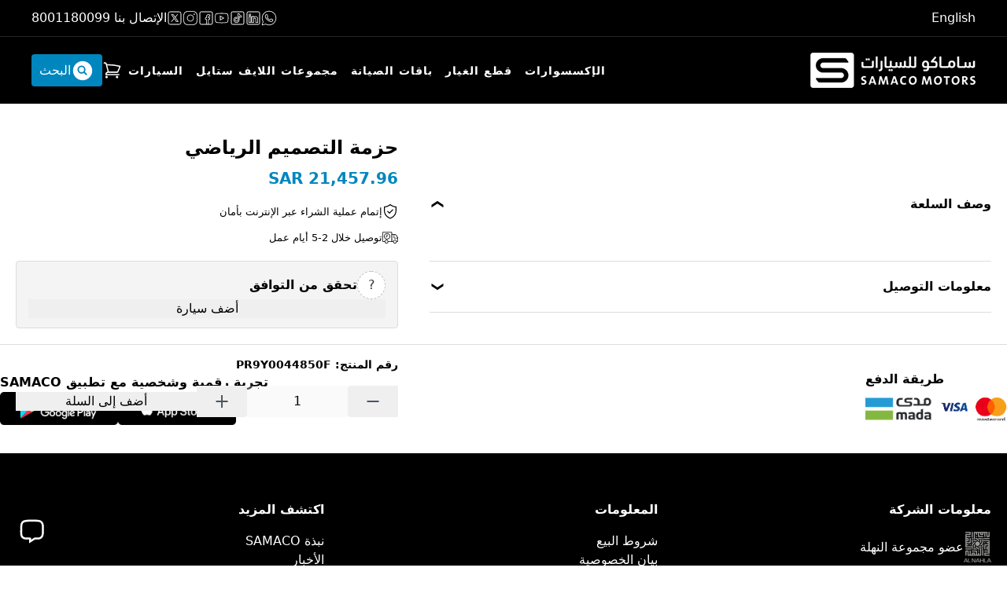

--- FILE ---
content_type: text/html;charset=utf-8
request_url: https://shop.samaco.com.sa/products/sport-design-package-pr9y0-044-850-f
body_size: 42564
content:
<!DOCTYPE html><html  lang="ar" dir="rtl" class="ar" data-capo=""><head><meta charset="utf-8">
<meta name="viewport" content="width=device-width, initial-scale=1">
<title>حزمة التصميم الرياضي | Genuine undefined Accessory | SAMACO</title>
<style>/*! tailwindcss v3.4.6 | MIT License | https://tailwindcss.com*/*,:after,:before{border:0 solid #e5e7eb;box-sizing:border-box}:after,:before{--tw-content:""}:host,html{line-height:1.5;-webkit-text-size-adjust:100%;font-family:ui-sans-serif,system-ui,sans-serif,Apple Color Emoji,Segoe UI Emoji,Segoe UI Symbol,Noto Color Emoji;font-feature-settings:normal;font-variation-settings:normal;tab-size:4;-webkit-tap-highlight-color:transparent}body{line-height:inherit;margin:0}hr{border-top-width:1px;color:inherit;height:0}abbr:where([title]){-webkit-text-decoration:underline dotted;text-decoration:underline dotted}h1,h2,h3,h4,h5,h6{font-size:inherit;font-weight:inherit}a{color:inherit;text-decoration:inherit}b,strong{font-weight:bolder}code,kbd,pre,samp{font-family:ui-monospace,SFMono-Regular,Menlo,Monaco,Consolas,Liberation Mono,Courier New,monospace;font-feature-settings:normal;font-size:1em;font-variation-settings:normal}small{font-size:80%}sub,sup{font-size:75%;line-height:0;position:relative;vertical-align:initial}sub{bottom:-.25em}sup{top:-.5em}table{border-collapse:collapse;border-color:inherit;text-indent:0}button,input,optgroup,select,textarea{color:inherit;font-family:inherit;font-feature-settings:inherit;font-size:100%;font-variation-settings:inherit;font-weight:inherit;letter-spacing:inherit;line-height:inherit;margin:0;padding:0}button,select{text-transform:none}button,input:where([type=button]),input:where([type=reset]),input:where([type=submit]){-webkit-appearance:button;background-color:initial;background-image:none}:-moz-focusring{outline:auto}:-moz-ui-invalid{box-shadow:none}progress{vertical-align:initial}::-webkit-inner-spin-button,::-webkit-outer-spin-button{height:auto}[type=search]{-webkit-appearance:textfield;outline-offset:-2px}::-webkit-search-decoration{-webkit-appearance:none}::-webkit-file-upload-button{-webkit-appearance:button;font:inherit}summary{display:list-item}blockquote,dd,dl,figure,h1,h2,h3,h4,h5,h6,hr,p,pre{margin:0}fieldset{margin:0}fieldset,legend{padding:0}menu,ol,ul{list-style:none;margin:0;padding:0}dialog{padding:0}textarea{resize:vertical}input::placeholder,textarea::placeholder{color:#9ca3af;opacity:1}[role=button],button{cursor:pointer}:disabled{cursor:default}audio,canvas,embed,iframe,img,object,svg,video{display:block;vertical-align:middle}img,video{height:auto;max-width:100%}[hidden]{display:none}*,::backdrop,:after,:before{--tw-border-spacing-x:0;--tw-border-spacing-y:0;--tw-translate-x:0;--tw-translate-y:0;--tw-rotate:0;--tw-skew-x:0;--tw-skew-y:0;--tw-scale-x:1;--tw-scale-y:1;--tw-pan-x: ;--tw-pan-y: ;--tw-pinch-zoom: ;--tw-scroll-snap-strictness:proximity;--tw-gradient-from-position: ;--tw-gradient-via-position: ;--tw-gradient-to-position: ;--tw-ordinal: ;--tw-slashed-zero: ;--tw-numeric-figure: ;--tw-numeric-spacing: ;--tw-numeric-fraction: ;--tw-ring-inset: ;--tw-ring-offset-width:0px;--tw-ring-offset-color:#fff;--tw-ring-color:#3b82f680;--tw-ring-offset-shadow:0 0 #0000;--tw-ring-shadow:0 0 #0000;--tw-shadow:0 0 #0000;--tw-shadow-colored:0 0 #0000;--tw-blur: ;--tw-brightness: ;--tw-contrast: ;--tw-grayscale: ;--tw-hue-rotate: ;--tw-invert: ;--tw-saturate: ;--tw-sepia: ;--tw-drop-shadow: ;--tw-backdrop-blur: ;--tw-backdrop-brightness: ;--tw-backdrop-contrast: ;--tw-backdrop-grayscale: ;--tw-backdrop-hue-rotate: ;--tw-backdrop-invert: ;--tw-backdrop-opacity: ;--tw-backdrop-saturate: ;--tw-backdrop-sepia: ;--tw-contain-size: ;--tw-contain-layout: ;--tw-contain-paint: ;--tw-contain-style: }.container{width:100%}@media (min-width:640px){.container{max-width:640px}}@media (min-width:768px){.container{max-width:768px}}@media (min-width:1024px){.container{max-width:1024px}}@media (min-width:1280px){.container{max-width:1280px}}@media (min-width:1536px){.container{max-width:1536px}}.sr-only{height:1px;margin:-1px;overflow:hidden;padding:0;position:absolute;width:1px;clip:rect(0,0,0,0);border-width:0;white-space:nowrap}.pointer-events-none{pointer-events:none}.pointer-events-auto{pointer-events:auto}.visible{visibility:visible}.invisible{visibility:hidden}.fixed{position:fixed}.absolute{position:absolute}.relative{position:relative}.sticky{position:sticky}.-inset-2\.5{inset:-.625rem}.-inset-px{inset:-1px}.inset-0{inset:0}.inset-x-0{left:0;right:0}.inset-y-0{bottom:0;top:0}.bottom-0{bottom:0}.bottom-4{bottom:1rem}.left-0{left:0}.left-0\.5{left:.125rem}.left-4{left:1rem}.right-0{right:0}.top-0{top:0}.top-0\.5{top:.125rem}.top-3{top:.75rem}.top-4{top:1rem}.z-10{z-index:10}.z-30{z-index:30}.z-40{z-index:40}.z-50{z-index:50}.z-\[1\]{z-index:1}.z-\[999\]{z-index:999}.z-\[99\]{z-index:99}.col-span-2{grid-column:span 2/span 2}.m-1{margin:.25rem}.m-4{margin:1rem}.m-auto{margin:auto}.-mx-2{margin-left:-.5rem;margin-right:-.5rem}.-my-3{margin-bottom:-.75rem;margin-top:-.75rem}.mx-2{margin-left:.5rem;margin-right:.5rem}.mx-3{margin-left:.75rem;margin-right:.75rem}.mx-auto{margin-left:auto;margin-right:auto}.my-10{margin-bottom:2.5rem;margin-top:2.5rem}.my-4{margin-bottom:1rem;margin-top:1rem}.my-6{margin-bottom:1.5rem;margin-top:1.5rem}.-ml-4{margin-left:-1rem}.-ml-8{margin-left:-2rem}.-mr-2{margin-right:-.5rem}.-mt-4{margin-top:-1rem}.mb-1{margin-bottom:.25rem}.mb-10{margin-bottom:2.5rem}.mb-2{margin-bottom:.5rem}.mb-3{margin-bottom:.75rem}.mb-4{margin-bottom:1rem}.mb-5{margin-bottom:1.25rem}.mb-6{margin-bottom:1.5rem}.mb-8{margin-bottom:2rem}.ml-0\.5{margin-left:.125rem}.ml-3{margin-left:.75rem}.ml-4{margin-left:1rem}.ml-6{margin-left:1.5rem}.ml-8{margin-left:2rem}.ml-auto{margin-left:auto}.mt-0{margin-top:0}.mt-0\.5{margin-top:.125rem}.mt-1{margin-top:.25rem}.mt-10{margin-top:2.5rem}.mt-2{margin-top:.5rem}.mt-24{margin-top:6rem}.mt-3{margin-top:.75rem}.mt-4{margin-top:1rem}.mt-5{margin-top:1.25rem}.mt-6{margin-top:1.5rem}.mt-8{margin-top:2rem}.block{display:block}.inline-block{display:inline-block}.flex{display:flex}.inline-flex{display:inline-flex}.table{display:table}.flow-root{display:flow-root}.grid{display:grid}.hidden{display:none}.aspect-\[3\/2\]{aspect-ratio:3/2}.h-1\.5{height:.375rem}.h-10{height:2.5rem}.h-12{height:3rem}.h-2{height:.5rem}.h-2\.5{height:.625rem}.h-20{height:5rem}.h-32{height:8rem}.h-4{height:1rem}.h-5{height:1.25rem}.h-52{height:13rem}.h-6{height:1.5rem}.h-7{height:1.75rem}.h-8{height:2rem}.h-\[300px\]{height:300px}.h-\[48px\]{height:48px}.h-full{height:100%}.min-h-\[120px\]{min-height:120px}.min-h-\[15rem\]{min-height:15rem}.min-h-full{min-height:100%}.min-h-screen{min-height:100vh}.w-1\.5{width:.375rem}.w-10{width:2.5rem}.w-11{width:2.75rem}.w-11\/12{width:91.666667%}.w-12{width:3rem}.w-2{width:.5rem}.w-2\.5{width:.625rem}.w-20{width:5rem}.w-24{width:6rem}.w-28{width:7rem}.w-32{width:8rem}.w-4{width:1rem}.w-40{width:10rem}.w-48{width:12rem}.w-5{width:1.25rem}.w-6{width:1.5rem}.w-60{width:15rem}.w-8{width:2rem}.w-\[150px\]{width:150px}.w-\[180px\]{width:180px}.w-auto{width:auto}.w-full{width:100%}.w-screen{width:100vw}.min-w-full{min-width:100%}.min-w-max{min-width:max-content}.max-w-2xl{max-width:42rem}.max-w-7xl{max-width:80rem}.max-w-full{max-width:100%}.max-w-md{max-width:28rem}.max-w-sm{max-width:24rem}.max-w-xl{max-width:36rem}.flex-1{flex:1 1 0%}.flex-auto{flex:1 1 auto}.flex-shrink-0,.shrink-0{flex-shrink:0}.flex-grow{flex-grow:1}.origin-top-right{transform-origin:top right}.-translate-x-full{--tw-translate-x:-100%}.-translate-x-full,.translate-x-0{transform:translate(var(--tw-translate-x),var(--tw-translate-y)) rotate(var(--tw-rotate)) skewX(var(--tw-skew-x)) skewY(var(--tw-skew-y)) scaleX(var(--tw-scale-x)) scaleY(var(--tw-scale-y))}.translate-x-0{--tw-translate-x:0px}.translate-x-5{--tw-translate-x:1.25rem}.translate-x-5,.translate-x-full{transform:translate(var(--tw-translate-x),var(--tw-translate-y)) rotate(var(--tw-rotate)) skewX(var(--tw-skew-x)) skewY(var(--tw-skew-y)) scaleX(var(--tw-scale-x)) scaleY(var(--tw-scale-y))}.translate-x-full{--tw-translate-x:100%}.translate-y-0{--tw-translate-y:0px}.translate-y-0,.translate-y-4{transform:translate(var(--tw-translate-x),var(--tw-translate-y)) rotate(var(--tw-rotate)) skewX(var(--tw-skew-x)) skewY(var(--tw-skew-y)) scaleX(var(--tw-scale-x)) scaleY(var(--tw-scale-y))}.translate-y-4{--tw-translate-y:1rem}.-rotate-180{--tw-rotate:-180deg}.-rotate-180,.rotate-0{transform:translate(var(--tw-translate-x),var(--tw-translate-y)) rotate(var(--tw-rotate)) skewX(var(--tw-skew-x)) skewY(var(--tw-skew-y)) scaleX(var(--tw-scale-x)) scaleY(var(--tw-scale-y))}.rotate-0{--tw-rotate:0deg}.scale-100{--tw-scale-x:1;--tw-scale-y:1}.scale-100,.scale-95{transform:translate(var(--tw-translate-x),var(--tw-translate-y)) rotate(var(--tw-rotate)) skewX(var(--tw-skew-x)) skewY(var(--tw-skew-y)) scaleX(var(--tw-scale-x)) scaleY(var(--tw-scale-y))}.scale-95{--tw-scale-x:.95;--tw-scale-y:.95}.transform{transform:translate(var(--tw-translate-x),var(--tw-translate-y)) rotate(var(--tw-rotate)) skewX(var(--tw-skew-x)) skewY(var(--tw-skew-y)) scaleX(var(--tw-scale-x)) scaleY(var(--tw-scale-y))}@keyframes spin{to{transform:rotate(1turn)}}.animate-spin{animation:spin 1s linear infinite}.cursor-not-allowed{cursor:not-allowed}.cursor-pointer{cursor:pointer}.list-none{list-style-type:none}.appearance-none{appearance:none}.grid-cols-1{grid-template-columns:repeat(1,minmax(0,1fr))}.grid-cols-2{grid-template-columns:repeat(2,minmax(0,1fr))}.grid-cols-3{grid-template-columns:repeat(3,minmax(0,1fr))}.grid-cols-\[100px_2fr\]{grid-template-columns:100px 2fr}.grid-cols-\[2fr_1fr\]{grid-template-columns:2fr 1fr}.flex-row{flex-direction:row}.flex-row-reverse{flex-direction:row-reverse}.flex-col{flex-direction:column}.flex-wrap{flex-wrap:wrap}.flex-nowrap{flex-wrap:nowrap}.place-items-center{place-items:center}.items-start{align-items:flex-start}.items-end{align-items:flex-end}.items-center{align-items:center}.justify-start{justify-content:flex-start}.justify-end{justify-content:flex-end}.justify-center{justify-content:center}.justify-between{justify-content:space-between}.justify-around{justify-content:space-around}.gap-1{gap:.25rem}.gap-2{gap:.5rem}.gap-3{gap:.75rem}.gap-4{gap:1rem}.gap-5{gap:1.25rem}.gap-6{gap:1.5rem}.gap-8{gap:2rem}.gap-x-12{column-gap:3rem}.gap-x-4{column-gap:1rem}.gap-x-6{column-gap:1.5rem}.gap-x-8{column-gap:2rem}.gap-y-10{row-gap:2.5rem}.gap-y-16{row-gap:4rem}.gap-y-2{row-gap:.5rem}.gap-y-4{row-gap:1rem}.gap-y-6{row-gap:1.5rem}.space-x-4>:not([hidden])~:not([hidden]){--tw-space-x-reverse:0;margin-left:calc(1rem*(1 - var(--tw-space-x-reverse)));margin-right:calc(1rem*var(--tw-space-x-reverse))}.space-x-5>:not([hidden])~:not([hidden]){--tw-space-x-reverse:0;margin-left:calc(1.25rem*(1 - var(--tw-space-x-reverse)));margin-right:calc(1.25rem*var(--tw-space-x-reverse))}.space-y-2>:not([hidden])~:not([hidden]){--tw-space-y-reverse:0;margin-bottom:calc(.5rem*var(--tw-space-y-reverse));margin-top:calc(.5rem*(1 - var(--tw-space-y-reverse)))}.space-y-3>:not([hidden])~:not([hidden]){--tw-space-y-reverse:0;margin-bottom:calc(.75rem*var(--tw-space-y-reverse));margin-top:calc(.75rem*(1 - var(--tw-space-y-reverse)))}.space-y-4>:not([hidden])~:not([hidden]){--tw-space-y-reverse:0;margin-bottom:calc(1rem*var(--tw-space-y-reverse));margin-top:calc(1rem*(1 - var(--tw-space-y-reverse)))}.space-y-6>:not([hidden])~:not([hidden]){--tw-space-y-reverse:0;margin-bottom:calc(1.5rem*var(--tw-space-y-reverse));margin-top:calc(1.5rem*(1 - var(--tw-space-y-reverse)))}.divide-y>:not([hidden])~:not([hidden]){--tw-divide-y-reverse:0;border-bottom-width:calc(1px*var(--tw-divide-y-reverse));border-top-width:calc(1px*(1 - var(--tw-divide-y-reverse)))}.divide-gray-200>:not([hidden])~:not([hidden]){--tw-divide-opacity:1;border-color:rgb(229 231 235/var(--tw-divide-opacity))}.divide-gray-300>:not([hidden])~:not([hidden]){--tw-divide-opacity:1;border-color:rgb(209 213 219/var(--tw-divide-opacity))}.overflow-hidden{overflow:hidden}.overflow-x-auto{overflow-x:auto}.overflow-y-auto{overflow-y:auto}.overflow-y-scroll{overflow-y:scroll}.whitespace-nowrap{white-space:nowrap}.rounded{border-radius:.25rem}.rounded-full{border-radius:9999px}.rounded-lg{border-radius:.5rem}.rounded-md{border-radius:.375rem}.rounded-sm{border-radius:.125rem}.rounded-l{border-bottom-left-radius:.25rem;border-top-left-radius:.25rem}.rounded-r{border-bottom-right-radius:.25rem;border-top-right-radius:.25rem}.rounded-t-lg{border-top-left-radius:.5rem;border-top-right-radius:.5rem}.border{border-width:1px}.border-0{border-width:0}.border-2{border-width:2px}.border-\[3px\]{border-width:3px}.border-b{border-bottom-width:1px}.border-l-4{border-left-width:4px}.border-t{border-top-width:1px}.border-current{border-color:currentColor}.border-gray-200{--tw-border-opacity:1;border-color:rgb(229 231 235/var(--tw-border-opacity))}.border-gray-300{--tw-border-opacity:1;border-color:rgb(209 213 219/var(--tw-border-opacity))}.border-red-500{--tw-border-opacity:1;border-color:rgb(239 68 68/var(--tw-border-opacity))}.border-transparent{border-color:#0000}.border-yellow-400{--tw-border-opacity:1;border-color:rgb(250 204 21/var(--tw-border-opacity))}.border-t-transparent{border-top-color:#0000}.bg-\[\#0086BE\]{--tw-bg-opacity:1;background-color:rgb(0 134 190/var(--tw-bg-opacity))}.bg-\[\#333\]{--tw-bg-opacity:1;background-color:rgb(51 51 51/var(--tw-bg-opacity))}.bg-\[\#f4f4f4\]{--tw-bg-opacity:1;background-color:rgb(244 244 244/var(--tw-bg-opacity))}.bg-black{--tw-bg-opacity:1;background-color:rgb(0 0 0/var(--tw-bg-opacity))}.bg-gray-100{--tw-bg-opacity:1;background-color:rgb(243 244 246/var(--tw-bg-opacity))}.bg-gray-200{--tw-bg-opacity:1;background-color:rgb(229 231 235/var(--tw-bg-opacity))}.bg-gray-50{--tw-bg-opacity:1;background-color:rgb(249 250 251/var(--tw-bg-opacity))}.bg-gray-500{--tw-bg-opacity:1;background-color:rgb(107 114 128/var(--tw-bg-opacity))}.bg-green-100{--tw-bg-opacity:1;background-color:rgb(220 252 231/var(--tw-bg-opacity))}.bg-green-400{--tw-bg-opacity:1;background-color:rgb(74 222 128/var(--tw-bg-opacity))}.bg-indigo-200{--tw-bg-opacity:1;background-color:rgb(199 210 254/var(--tw-bg-opacity))}.bg-indigo-600{--tw-bg-opacity:1;background-color:rgb(79 70 229/var(--tw-bg-opacity))}.bg-white{--tw-bg-opacity:1;background-color:rgb(255 255 255/var(--tw-bg-opacity))}.bg-yellow-100{--tw-bg-opacity:1;background-color:rgb(254 249 195/var(--tw-bg-opacity))}.bg-yellow-400{--tw-bg-opacity:1;background-color:rgb(250 204 21/var(--tw-bg-opacity))}.bg-yellow-50{--tw-bg-opacity:1;background-color:rgb(254 252 232/var(--tw-bg-opacity))}.bg-opacity-25{--tw-bg-opacity:0.25}.bg-opacity-75{--tw-bg-opacity:0.75}.bg-opacity-95{--tw-bg-opacity:0.95}.bg-none{background-image:none}.fill-\[\#fff\]{fill:#fff}.object-cover{object-fit:cover}.\!p-4{padding:1rem!important}.p-2{padding:.5rem}.p-4{padding:1rem}.p-5{padding:1.25rem}.p-8{padding:2rem}.p-px{padding:1px}.px-0{padding-left:0;padding-right:0}.px-2{padding-left:.5rem;padding-right:.5rem}.px-3{padding-left:.75rem;padding-right:.75rem}.px-3\.5{padding-left:.875rem;padding-right:.875rem}.px-4{padding-left:1rem;padding-right:1rem}.px-5{padding-left:1.25rem;padding-right:1.25rem}.px-6{padding-left:1.5rem;padding-right:1.5rem}.px-8{padding-left:2rem;padding-right:2rem}.py-0{padding-bottom:0;padding-top:0}.py-0\.5{padding-bottom:.125rem;padding-top:.125rem}.py-1{padding-bottom:.25rem;padding-top:.25rem}.py-2{padding-bottom:.5rem;padding-top:.5rem}.py-2\.5{padding-bottom:.625rem;padding-top:.625rem}.py-20{padding-bottom:5rem;padding-top:5rem}.py-24{padding-bottom:6rem;padding-top:6rem}.py-3{padding-bottom:.75rem;padding-top:.75rem}.py-3\.5{padding-bottom:.875rem;padding-top:.875rem}.py-4{padding-bottom:1rem;padding-top:1rem}.py-5{padding-bottom:1.25rem;padding-top:1.25rem}.py-6{padding-bottom:1.5rem;padding-top:1.5rem}.py-8{padding-bottom:2rem;padding-top:2rem}.pb-10{padding-bottom:2.5rem}.pb-12{padding-bottom:3rem}.pb-16{padding-bottom:4rem}.pb-2{padding-bottom:.5rem}.pb-20{padding-bottom:5rem}.pb-24{padding-bottom:6rem}.pb-3{padding-bottom:.75rem}.pb-4{padding-bottom:1rem}.pb-5{padding-bottom:1.25rem}.pb-6{padding-bottom:1.5rem}.pb-8{padding-bottom:2rem}.pl-1{padding-left:.25rem}.pl-10{padding-left:2.5rem}.pl-3{padding-left:.75rem}.pl-4{padding-left:1rem}.pr-1{padding-right:.25rem}.pr-2{padding-right:.5rem}.pr-3{padding-right:.75rem}.pr-4{padding-right:1rem}.pt-1{padding-top:.25rem}.pt-10{padding-top:2.5rem}.pt-12{padding-top:3rem}.pt-2{padding-top:.5rem}.pt-20{padding-top:5rem}.pt-3{padding-top:.75rem}.pt-4{padding-top:1rem}.pt-5{padding-top:1.25rem}.pt-6{padding-top:1.5rem}.pt-8{padding-top:2rem}.text-left{text-align:left}.text-center{text-align:center}.text-right{text-align:right}.align-middle{vertical-align:middle}.text-2xl{font-size:1.5rem;line-height:2rem}.text-3xl{font-size:1.875rem;line-height:2.25rem}.text-4xl{font-size:2.25rem;line-height:2.5rem}.text-base{font-size:1rem;line-height:1.5rem}.text-lg{font-size:1.125rem;line-height:1.75rem}.text-sm{font-size:.875rem;line-height:1.25rem}.text-xl{font-size:1.25rem;line-height:1.75rem}.text-xs{font-size:.75rem;line-height:1rem}.font-bold{font-weight:700}.font-medium{font-weight:500}.font-normal{font-weight:400}.font-semibold{font-weight:600}.font-thin{font-weight:100}.uppercase{text-transform:uppercase}.capitalize{text-transform:capitalize}.leading-6{line-height:1.5rem}.leading-7{line-height:1.75rem}.leading-8{line-height:2rem}.leading-relaxed{line-height:1.625}.tracking-\[0\.9px\]{letter-spacing:.9px}.tracking-\[1px\]{letter-spacing:1px}.tracking-tight{letter-spacing:-.025em}.text-\[\#0086be\]{--tw-text-opacity:1;color:rgb(0 134 190/var(--tw-text-opacity))}.text-\[\#cc1426\]{--tw-text-opacity:1;color:rgb(204 20 38/var(--tw-text-opacity))}.text-\[var\(--c-accent\)\]{color:var(--c-accent)}.text-black{--tw-text-opacity:1;color:rgb(0 0 0/var(--tw-text-opacity))}.text-blue-600{--tw-text-opacity:1;color:rgb(37 99 235/var(--tw-text-opacity))}.text-gray-300{--tw-text-opacity:1;color:rgb(209 213 219/var(--tw-text-opacity))}.text-gray-400{--tw-text-opacity:1;color:rgb(156 163 175/var(--tw-text-opacity))}.text-gray-500{--tw-text-opacity:1;color:rgb(107 114 128/var(--tw-text-opacity))}.text-gray-600{--tw-text-opacity:1;color:rgb(75 85 99/var(--tw-text-opacity))}.text-gray-700{--tw-text-opacity:1;color:rgb(55 65 81/var(--tw-text-opacity))}.text-gray-800{--tw-text-opacity:1;color:rgb(31 41 55/var(--tw-text-opacity))}.text-gray-900{--tw-text-opacity:1;color:rgb(17 24 39/var(--tw-text-opacity))}.text-indigo-600{--tw-text-opacity:1;color:rgb(79 70 229/var(--tw-text-opacity))}.text-red-500{--tw-text-opacity:1;color:rgb(239 68 68/var(--tw-text-opacity))}.text-white{--tw-text-opacity:1;color:rgb(255 255 255/var(--tw-text-opacity))}.text-yellow-400{--tw-text-opacity:1;color:rgb(250 204 21/var(--tw-text-opacity))}.text-yellow-700{--tw-text-opacity:1;color:rgb(161 98 7/var(--tw-text-opacity))}.underline{text-decoration-line:underline}.line-through{text-decoration-line:line-through}.opacity-0{opacity:0}.opacity-100{opacity:1}.opacity-50{opacity:.5}.shadow{--tw-shadow:0 1px 3px 0 #0000001a,0 1px 2px -1px #0000001a;--tw-shadow-colored:0 1px 3px 0 var(--tw-shadow-color),0 1px 2px -1px var(--tw-shadow-color)}.shadow,.shadow-lg{box-shadow:var(--tw-ring-offset-shadow,0 0 #0000),var(--tw-ring-shadow,0 0 #0000),var(--tw-shadow)}.shadow-lg{--tw-shadow:0 10px 15px -3px #0000001a,0 4px 6px -4px #0000001a;--tw-shadow-colored:0 10px 15px -3px var(--tw-shadow-color),0 4px 6px -4px var(--tw-shadow-color)}.shadow-sm{--tw-shadow:0 1px 2px 0 #0000000d;--tw-shadow-colored:0 1px 2px 0 var(--tw-shadow-color)}.shadow-sm,.shadow-xl{box-shadow:var(--tw-ring-offset-shadow,0 0 #0000),var(--tw-ring-shadow,0 0 #0000),var(--tw-shadow)}.shadow-xl{--tw-shadow:0 20px 25px -5px #0000001a,0 8px 10px -6px #0000001a;--tw-shadow-colored:0 20px 25px -5px var(--tw-shadow-color),0 8px 10px -6px var(--tw-shadow-color)}.outline-none{outline:2px solid #0000;outline-offset:2px}.outline{outline-style:solid}.outline-0{outline-width:0}.ring-0{--tw-ring-offset-shadow:var(--tw-ring-inset) 0 0 0 var(--tw-ring-offset-width) var(--tw-ring-offset-color);--tw-ring-shadow:var(--tw-ring-inset) 0 0 0 calc(var(--tw-ring-offset-width)) var(--tw-ring-color)}.ring-0,.ring-1{box-shadow:var(--tw-ring-offset-shadow),var(--tw-ring-shadow),var(--tw-shadow,0 0 #0000)}.ring-1{--tw-ring-offset-shadow:var(--tw-ring-inset) 0 0 0 var(--tw-ring-offset-width) var(--tw-ring-offset-color);--tw-ring-shadow:var(--tw-ring-inset) 0 0 0 calc(1px + var(--tw-ring-offset-width)) var(--tw-ring-color)}.ring-black{--tw-ring-opacity:1;--tw-ring-color:rgb(0 0 0/var(--tw-ring-opacity))}.ring-opacity-5{--tw-ring-opacity:0.05}.ring-offset-0{--tw-ring-offset-width:0px}.filter{filter:var(--tw-blur) var(--tw-brightness) var(--tw-contrast) var(--tw-grayscale) var(--tw-hue-rotate) var(--tw-invert) var(--tw-saturate) var(--tw-sepia) var(--tw-drop-shadow)}.backdrop-blur-md{--tw-backdrop-blur:blur(12px)}.backdrop-blur-md,.backdrop-blur-sm{-webkit-backdrop-filter:var(--tw-backdrop-blur) var(--tw-backdrop-brightness) var(--tw-backdrop-contrast) var(--tw-backdrop-grayscale) var(--tw-backdrop-hue-rotate) var(--tw-backdrop-invert) var(--tw-backdrop-opacity) var(--tw-backdrop-saturate) var(--tw-backdrop-sepia);backdrop-filter:var(--tw-backdrop-blur) var(--tw-backdrop-brightness) var(--tw-backdrop-contrast) var(--tw-backdrop-grayscale) var(--tw-backdrop-hue-rotate) var(--tw-backdrop-invert) var(--tw-backdrop-opacity) var(--tw-backdrop-saturate) var(--tw-backdrop-sepia)}.backdrop-blur-sm{--tw-backdrop-blur:blur(4px)}.transition{transition-duration:.15s;transition-property:color,background-color,border-color,text-decoration-color,fill,stroke,opacity,box-shadow,transform,filter,-webkit-backdrop-filter;transition-property:color,background-color,border-color,text-decoration-color,fill,stroke,opacity,box-shadow,transform,filter,backdrop-filter;transition-property:color,background-color,border-color,text-decoration-color,fill,stroke,opacity,box-shadow,transform,filter,backdrop-filter,-webkit-backdrop-filter;transition-timing-function:cubic-bezier(.4,0,.2,1)}.transition-all{transition-duration:.15s;transition-property:all;transition-timing-function:cubic-bezier(.4,0,.2,1)}.transition-colors{transition-duration:.15s;transition-property:color,background-color,border-color,text-decoration-color,fill,stroke;transition-timing-function:cubic-bezier(.4,0,.2,1)}.transition-opacity{transition-duration:.15s;transition-property:opacity;transition-timing-function:cubic-bezier(.4,0,.2,1)}.duration-100{transition-duration:.1s}.duration-200{transition-duration:.2s}.duration-300{transition-duration:.3s}.duration-500{transition-duration:.5s}.duration-75{transition-duration:75ms}.ease-in{transition-timing-function:cubic-bezier(.4,0,1,1)}.ease-in-out{transition-timing-function:cubic-bezier(.4,0,.2,1)}.ease-linear{transition-timing-function:linear}.ease-out{transition-timing-function:cubic-bezier(0,0,.2,1)}.placeholder\:text-gray-400::placeholder{--tw-text-opacity:1;color:rgb(156 163 175/var(--tw-text-opacity))}.checked\:border-blue-600:checked{--tw-border-opacity:1;border-color:rgb(37 99 235/var(--tw-border-opacity))}.checked\:bg-blue-600:checked{--tw-bg-opacity:1;background-color:rgb(37 99 235/var(--tw-bg-opacity))}.hover\:border-blue-400:hover{--tw-border-opacity:1;border-color:rgb(96 165 250/var(--tw-border-opacity))}.hover\:bg-gray-400:hover{--tw-bg-opacity:1;background-color:rgb(156 163 175/var(--tw-bg-opacity))}.hover\:bg-gray-50:hover{--tw-bg-opacity:1;background-color:rgb(249 250 251/var(--tw-bg-opacity))}.hover\:bg-indigo-500:hover{--tw-bg-opacity:1;background-color:rgb(99 102 241/var(--tw-bg-opacity))}.hover\:bg-indigo-700:hover{--tw-bg-opacity:1;background-color:rgb(67 56 202/var(--tw-bg-opacity))}.hover\:bg-indigo-900:hover{--tw-bg-opacity:1;background-color:rgb(49 46 129/var(--tw-bg-opacity))}.hover\:fill-\[\#0086BE\]:hover{fill:#0086be}.hover\:text-black:hover{--tw-text-opacity:1;color:rgb(0 0 0/var(--tw-text-opacity))}.hover\:text-gray-500:hover{--tw-text-opacity:1;color:rgb(107 114 128/var(--tw-text-opacity))}.hover\:text-gray-700:hover{--tw-text-opacity:1;color:rgb(55 65 81/var(--tw-text-opacity))}.hover\:text-white:hover{--tw-text-opacity:1;color:rgb(255 255 255/var(--tw-text-opacity))}.hover\:text-yellow-600:hover{--tw-text-opacity:1;color:rgb(202 138 4/var(--tw-text-opacity))}.focus\:border-red-500:focus{--tw-border-opacity:1;border-color:rgb(239 68 68/var(--tw-border-opacity))}.focus\:bg-indigo-500:focus{--tw-bg-opacity:1;background-color:rgb(99 102 241/var(--tw-bg-opacity))}.focus\:text-black:focus{--tw-text-opacity:1;color:rgb(0 0 0/var(--tw-text-opacity))}.focus\:outline-none:focus{outline:2px solid #0000;outline-offset:2px}.focus\:ring-2:focus{--tw-ring-offset-shadow:var(--tw-ring-inset) 0 0 0 var(--tw-ring-offset-width) var(--tw-ring-offset-color);--tw-ring-shadow:var(--tw-ring-inset) 0 0 0 calc(2px + var(--tw-ring-offset-width)) var(--tw-ring-color);box-shadow:var(--tw-ring-offset-shadow),var(--tw-ring-shadow),var(--tw-shadow,0 0 #0000)}.focus\:ring-blue-500:focus{--tw-ring-opacity:1;--tw-ring-color:rgb(59 130 246/var(--tw-ring-opacity))}.focus\:ring-indigo-500:focus{--tw-ring-opacity:1;--tw-ring-color:rgb(99 102 241/var(--tw-ring-opacity))}.focus\:ring-white:focus{--tw-ring-opacity:1;--tw-ring-color:rgb(255 255 255/var(--tw-ring-opacity))}.focus\:ring-offset-2:focus{--tw-ring-offset-width:2px}.focus-visible\:outline:focus-visible{outline-style:solid}.focus-visible\:outline-2:focus-visible{outline-width:2px}.focus-visible\:outline-offset-2:focus-visible{outline-offset:2px}.focus-visible\:outline-indigo-600:focus-visible{outline-color:#4f46e5}.group:hover .group-hover\:text-black{--tw-text-opacity:1;color:rgb(0 0 0/var(--tw-text-opacity))}.group:hover .group-hover\:text-gray-500{--tw-text-opacity:1;color:rgb(107 114 128/var(--tw-text-opacity))}.group:hover .group-hover\:opacity-75{opacity:.75}@media (min-width:640px){.sm\:col-span-2{grid-column:span 2/span 2}.sm\:my-8{margin-bottom:2rem;margin-top:2rem}.sm\:-ml-10{margin-left:-2.5rem}.sm\:ml-0{margin-left:0}.sm\:mt-10{margin-top:2.5rem}.sm\:mt-2{margin-top:.5rem}.sm\:mt-4{margin-top:1rem}.sm\:mt-5{margin-top:1.25rem}.sm\:mt-6{margin-top:1.5rem}.sm\:block{display:block}.sm\:flex{display:flex}.sm\:w-auto{width:auto}.sm\:w-full{width:100%}.sm\:max-w-lg{max-width:32rem}.sm\:flex-1{flex:1 1 0%}.sm\:translate-y-0{--tw-translate-y:0px}.sm\:scale-100,.sm\:translate-y-0{transform:translate(var(--tw-translate-x),var(--tw-translate-y)) rotate(var(--tw-rotate)) skewX(var(--tw-skew-x)) skewY(var(--tw-skew-y)) scaleX(var(--tw-scale-x)) scaleY(var(--tw-scale-y))}.sm\:scale-100{--tw-scale-x:1;--tw-scale-y:1}.sm\:scale-95{--tw-scale-x:.95;--tw-scale-y:.95;transform:translate(var(--tw-translate-x),var(--tw-translate-y)) rotate(var(--tw-rotate)) skewX(var(--tw-skew-x)) skewY(var(--tw-skew-y)) scaleX(var(--tw-scale-x)) scaleY(var(--tw-scale-y))}.sm\:grid-cols-1{grid-template-columns:repeat(1,minmax(0,1fr))}.sm\:grid-cols-2{grid-template-columns:repeat(2,minmax(0,1fr))}.sm\:grid-cols-3{grid-template-columns:repeat(3,minmax(0,1fr))}.sm\:grid-cols-4{grid-template-columns:repeat(4,minmax(0,1fr))}.sm\:grid-cols-5{grid-template-columns:repeat(5,minmax(0,1fr))}.sm\:flex-row-reverse{flex-direction:row-reverse}.sm\:flex-nowrap{flex-wrap:nowrap}.sm\:items-start{align-items:flex-start}.sm\:items-center{align-items:center}.sm\:gap-x-4{column-gap:1rem}.sm\:gap-x-6{column-gap:1.5rem}.sm\:gap-y-10{row-gap:2.5rem}.sm\:gap-y-4{row-gap:1rem}.sm\:space-x-3>:not([hidden])~:not([hidden]){--tw-space-x-reverse:0;margin-left:calc(.75rem*(1 - var(--tw-space-x-reverse)));margin-right:calc(.75rem*var(--tw-space-x-reverse))}.sm\:space-y-0>:not([hidden])~:not([hidden]){--tw-space-y-reverse:0;margin-bottom:calc(0px*var(--tw-space-y-reverse));margin-top:calc(0px*(1 - var(--tw-space-y-reverse)))}.sm\:rounded-lg{border-radius:.5rem}.sm\:p-0{padding:0}.sm\:p-4{padding:1rem}.sm\:p-6{padding:1.5rem}.sm\:px-0{padding-left:0;padding-right:0}.sm\:px-6{padding-left:1.5rem;padding-right:1.5rem}.sm\:py-32{padding-top:8rem}.sm\:pb-32,.sm\:py-32{padding-bottom:8rem}.sm\:pl-3{padding-left:.75rem}.sm\:pr-4{padding-right:1rem}.sm\:pr-6{padding-right:1.5rem}.sm\:text-left{text-align:left}.sm\:text-4xl{font-size:2.25rem;line-height:2.5rem}.sm\:text-5xl{font-size:3rem;line-height:1}.sm\:text-6xl{font-size:3.75rem;line-height:1}.sm\:duration-700{transition-duration:.7s}}@media (min-width:768px){.md\:absolute{position:absolute}.md\:order-1{order:1}.md\:order-2{order:2}.md\:mb-0{margin-bottom:0}.md\:block{display:block}.md\:flex{display:flex}.md\:hidden{display:none}.md\:h-\[450px\]{height:450px}.md\:w-5\/12{width:41.666667%}.md\:w-6\/12{width:50%}.md\:w-7\/12{width:58.333333%}.md\:w-auto{width:auto}.md\:grid-cols-2{grid-template-columns:repeat(2,minmax(0,1fr))}.md\:grid-cols-3{grid-template-columns:repeat(3,minmax(0,1fr))}.md\:grid-cols-\[150px_2fr_1fr\]{grid-template-columns:150px 2fr 1fr}.md\:flex-row{flex-direction:row}.md\:flex-nowrap{flex-wrap:nowrap}.md\:items-center{align-items:center}.md\:bg-transparent{background-color:initial}.md\:p-5{padding:1.25rem}.md\:px-8{padding-left:2rem;padding-right:2rem}.md\:pl-10{padding-left:2.5rem}.md\:text-white{--tw-text-opacity:1;color:rgb(255 255 255/var(--tw-text-opacity))}}@media (min-width:1024px){.lg\:absolute{position:absolute}.lg\:inset-0{inset:0}.lg\:z-10{z-index:10}.lg\:col-span-2{grid-column:span 2/span 2}.lg\:col-span-4{grid-column:span 4/span 4}.lg\:col-span-5{grid-column:span 5/span 5}.lg\:col-span-7{grid-column:span 7/span 7}.lg\:col-start-1{grid-column-start:1}.lg\:row-span-3{grid-row:span 3/span 3}.lg\:row-start-1{grid-row-start:1}.lg\:mx-0{margin-left:0;margin-right:0}.lg\:-mr-8{margin-right:-2rem}.lg\:mt-0{margin-top:0}.lg\:block{display:block}.lg\:grid{display:grid}.lg\:hidden{display:none}.lg\:aspect-auto{aspect-ratio:auto}.lg\:h-52{height:13rem}.lg\:h-full{height:100%}.lg\:w-36{width:9rem}.lg\:w-44{width:11rem}.lg\:grid-cols-12{grid-template-columns:repeat(12,minmax(0,1fr))}.lg\:grid-cols-3{grid-template-columns:repeat(3,minmax(0,1fr))}.lg\:grid-cols-4{grid-template-columns:repeat(4,minmax(0,1fr))}.lg\:grid-cols-6{grid-template-columns:repeat(6,minmax(0,1fr))}.lg\:grid-cols-7{grid-template-columns:repeat(7,minmax(0,1fr))}.lg\:flex-row{flex-direction:row}.lg\:items-start{align-items:flex-start}.lg\:justify-end{justify-content:flex-end}.lg\:gap-x-12{column-gap:3rem}.lg\:gap-x-4{column-gap:1rem}.lg\:gap-x-8{column-gap:2rem}.lg\:p-4{padding:1rem}.lg\:px-0{padding-left:0;padding-right:0}.lg\:px-10{padding-left:2.5rem;padding-right:2.5rem}.lg\:px-4{padding-left:1rem;padding-right:1rem}.lg\:px-8{padding-left:2rem;padding-right:2rem}.lg\:pb-56{padding-bottom:14rem}.lg\:pt-10{padding-top:2.5rem}.lg\:pt-48{padding-top:12rem}.lg\:text-left{text-align:left}.lg\:text-right{text-align:right}}@media (min-width:1280px){.xl\:absolute{position:absolute}.xl\:inset-0{inset:0}.xl\:-right-10{right:-2.5rem}.xl\:left-1\/2{left:50%}.xl\:col-span-6{grid-column:span 6/span 6}.xl\:mr-0{margin-right:0}.xl\:grid-cols-2{grid-template-columns:repeat(2,minmax(0,1fr))}.xl\:gap-x-16{column-gap:4rem}}</style>
<style>@font-face{font-family:swiper-icons;font-style:normal;font-weight:400;src:url("data:application/font-woff;charset=utf-8;base64, [base64]//wADZ2x5ZgAAAywAAADMAAAD2MHtryVoZWFkAAABbAAAADAAAAA2E2+eoWhoZWEAAAGcAAAAHwAAACQC9gDzaG10eAAAAigAAAAZAAAArgJkABFsb2NhAAAC0AAAAFoAAABaFQAUGG1heHAAAAG8AAAAHwAAACAAcABAbmFtZQAAA/gAAAE5AAACXvFdBwlwb3N0AAAFNAAAAGIAAACE5s74hXjaY2BkYGAAYpf5Hu/j+W2+MnAzMYDAzaX6QjD6/4//Bxj5GA8AuRwMYGkAPywL13jaY2BkYGA88P8Agx4j+/8fQDYfA1AEBWgDAIB2BOoAeNpjYGRgYNBh4GdgYgABEMnIABJzYNADCQAACWgAsQB42mNgYfzCOIGBlYGB0YcxjYGBwR1Kf2WQZGhhYGBiYGVmgAFGBiQQkOaawtDAoMBQxXjg/wEGPcYDDA4wNUA2CCgwsAAAO4EL6gAAeNpj2M0gyAACqxgGNWBkZ2D4/wMA+xkDdgAAAHjaY2BgYGaAYBkGRgYQiAHyGMF8FgYHIM3DwMHABGQrMOgyWDLEM1T9/w8UBfEMgLzE////P/5//f/V/xv+r4eaAAeMbAxwIUYmIMHEgKYAYjUcsDAwsLKxc3BycfPw8jEQA/[base64]/uznmfPFBNODM2K7MTQ45YEAZqGP81AmGGcF3iPqOop0r1SPTaTbVkfUe4HXj97wYE+yNwWYxwWu4v1ugWHgo3S1XdZEVqWM7ET0cfnLGxWfkgR42o2PvWrDMBSFj/IHLaF0zKjRgdiVMwScNRAoWUoH78Y2icB/yIY09An6AH2Bdu/UB+yxopYshQiEvnvu0dURgDt8QeC8PDw7Fpji3fEA4z/PEJ6YOB5hKh4dj3EvXhxPqH/SKUY3rJ7srZ4FZnh1PMAtPhwP6fl2PMJMPDgeQ4rY8YT6Gzao0eAEA409DuggmTnFnOcSCiEiLMgxCiTI6Cq5DZUd3Qmp10vO0LaLTd2cjN4fOumlc7lUYbSQcZFkutRG7g6JKZKy0RmdLY680CDnEJ+UMkpFFe1RN7nxdVpXrC4aTtnaurOnYercZg2YVmLN/d/gczfEimrE/fs/bOuq29Zmn8tloORaXgZgGa78yO9/cnXm2BpaGvq25Dv9S4E9+5SIc9PqupJKhYFSSl47+Qcr1mYNAAAAeNptw0cKwkAAAMDZJA8Q7OUJvkLsPfZ6zFVERPy8qHh2YER+3i/BP83vIBLLySsoKimrqKqpa2hp6+jq6RsYGhmbmJqZSy0sraxtbO3sHRydnEMU4uR6yx7JJXveP7WrDycAAAAAAAH//wACeNpjYGRgYOABYhkgZgJCZgZNBkYGLQZtIJsFLMYAAAw3ALgAeNolizEKgDAQBCchRbC2sFER0YD6qVQiBCv/H9ezGI6Z5XBAw8CBK/m5iQQVauVbXLnOrMZv2oLdKFa8Pjuru2hJzGabmOSLzNMzvutpB3N42mNgZGBg4GKQYzBhYMxJLMlj4GBgAYow/P/PAJJhLM6sSoWKfWCAAwDAjgbRAAB42mNgYGBkAIIbCZo5IPrmUn0hGA0AO8EFTQAA")}:root{--swiper-theme-color:#007aff}:host{display:block;margin-left:auto;margin-right:auto;position:relative;z-index:1}.swiper{display:block;list-style:none;margin-left:auto;margin-right:auto;overflow:hidden;overflow:clip;padding:0;position:relative;z-index:1}.swiper-vertical>.swiper-wrapper{flex-direction:column}.swiper-wrapper{box-sizing:content-box;display:flex;height:100%;position:relative;transition-property:transform;transition-timing-function:var(--swiper-wrapper-transition-timing-function,initial);width:100%;z-index:1}.swiper-android .swiper-slide,.swiper-ios .swiper-slide,.swiper-wrapper{transform:translateZ(0)}.swiper-horizontal{touch-action:pan-y}.swiper-vertical{touch-action:pan-x}.swiper-slide{display:block;flex-shrink:0;height:100%;position:relative;transition-property:transform;width:100%}.swiper-slide-invisible-blank{visibility:hidden}.swiper-autoheight,.swiper-autoheight .swiper-slide{height:auto}.swiper-autoheight .swiper-wrapper{align-items:flex-start;transition-property:transform,height}.swiper-backface-hidden .swiper-slide{backface-visibility:hidden;transform:translateZ(0)}.swiper-3d.swiper-css-mode .swiper-wrapper{perspective:1200px}.swiper-3d .swiper-wrapper{transform-style:preserve-3d}.swiper-3d{perspective:1200px}.swiper-3d .swiper-cube-shadow,.swiper-3d .swiper-slide{transform-style:preserve-3d}.swiper-css-mode>.swiper-wrapper{overflow:auto;scrollbar-width:none;-ms-overflow-style:none}.swiper-css-mode>.swiper-wrapper::-webkit-scrollbar{display:none}.swiper-css-mode>.swiper-wrapper>.swiper-slide{scroll-snap-align:start start}.swiper-css-mode.swiper-horizontal>.swiper-wrapper{scroll-snap-type:x mandatory}.swiper-css-mode.swiper-vertical>.swiper-wrapper{scroll-snap-type:y mandatory}.swiper-css-mode.swiper-free-mode>.swiper-wrapper{scroll-snap-type:none}.swiper-css-mode.swiper-free-mode>.swiper-wrapper>.swiper-slide{scroll-snap-align:none}.swiper-css-mode.swiper-centered>.swiper-wrapper:before{content:"";flex-shrink:0;order:9999}.swiper-css-mode.swiper-centered>.swiper-wrapper>.swiper-slide{scroll-snap-align:center center;scroll-snap-stop:always}.swiper-css-mode.swiper-centered.swiper-horizontal>.swiper-wrapper>.swiper-slide:first-child{margin-inline-start:var(--swiper-centered-offset-before)}.swiper-css-mode.swiper-centered.swiper-horizontal>.swiper-wrapper:before{height:100%;min-height:1px;width:var(--swiper-centered-offset-after)}.swiper-css-mode.swiper-centered.swiper-vertical>.swiper-wrapper>.swiper-slide:first-child{margin-block-start:var(--swiper-centered-offset-before)}.swiper-css-mode.swiper-centered.swiper-vertical>.swiper-wrapper:before{height:var(--swiper-centered-offset-after);min-width:1px;width:100%}.swiper-3d .swiper-slide-shadow,.swiper-3d .swiper-slide-shadow-bottom,.swiper-3d .swiper-slide-shadow-left,.swiper-3d .swiper-slide-shadow-right,.swiper-3d .swiper-slide-shadow-top{height:100%;left:0;pointer-events:none;position:absolute;top:0;width:100%;z-index:10}.swiper-3d .swiper-slide-shadow{background:rgba(0,0,0,.15)}.swiper-3d .swiper-slide-shadow-left{background-image:linear-gradient(270deg,rgba(0,0,0,.5),transparent)}.swiper-3d .swiper-slide-shadow-right{background-image:linear-gradient(90deg,rgba(0,0,0,.5),transparent)}.swiper-3d .swiper-slide-shadow-top{background-image:linear-gradient(0deg,rgba(0,0,0,.5),transparent)}.swiper-3d .swiper-slide-shadow-bottom{background-image:linear-gradient(180deg,rgba(0,0,0,.5),transparent)}.swiper-lazy-preloader{border:4px solid var(--swiper-preloader-color,var(--swiper-theme-color));border-radius:50%;border-top:4px solid transparent;box-sizing:border-box;height:42px;left:50%;margin-left:-21px;margin-top:-21px;position:absolute;top:50%;transform-origin:50%;width:42px;z-index:10}.swiper-watch-progress .swiper-slide-visible .swiper-lazy-preloader,.swiper:not(.swiper-watch-progress) .swiper-lazy-preloader{animation:swiper-preloader-spin 1s linear infinite}.swiper-lazy-preloader-white{--swiper-preloader-color:#fff}.swiper-lazy-preloader-black{--swiper-preloader-color:#000}@keyframes swiper-preloader-spin{0%{transform:rotate(0deg)}to{transform:rotate(1turn)}}</style>
<style>.swiper .swiper-notification{left:0;opacity:0;pointer-events:none;position:absolute;top:0;z-index:-1000}</style>
<style>.swiper-cards{overflow:visible}.swiper-cards .swiper-slide{backface-visibility:hidden;overflow:hidden;transform-origin:center bottom}</style>
<style>.swiper-creative .swiper-slide{backface-visibility:hidden;overflow:hidden;transition-property:transform,opacity,height}</style>
<style>.swiper-cube{overflow:visible}.swiper-cube .swiper-slide{backface-visibility:hidden;height:100%;pointer-events:none;transform-origin:0 0;visibility:hidden;width:100%;z-index:1}.swiper-cube .swiper-slide .swiper-slide{pointer-events:none}.swiper-cube.swiper-rtl .swiper-slide{transform-origin:100% 0}.swiper-cube .swiper-slide-active,.swiper-cube .swiper-slide-active .swiper-slide-active{pointer-events:auto}.swiper-cube .swiper-slide-active,.swiper-cube .swiper-slide-next,.swiper-cube .swiper-slide-prev{pointer-events:auto;visibility:visible}.swiper-cube .swiper-cube-shadow{bottom:0;height:100%;left:0;opacity:.6;position:absolute;width:100%;z-index:0}.swiper-cube .swiper-cube-shadow:before{background:#000;bottom:0;content:"";filter:blur(50px);left:0;position:absolute;right:0;top:0}.swiper-cube .swiper-slide-next+.swiper-slide{pointer-events:auto;visibility:visible}.swiper-cube .swiper-slide-shadow-cube.swiper-slide-shadow-bottom,.swiper-cube .swiper-slide-shadow-cube.swiper-slide-shadow-left,.swiper-cube .swiper-slide-shadow-cube.swiper-slide-shadow-right,.swiper-cube .swiper-slide-shadow-cube.swiper-slide-shadow-top{backface-visibility:hidden;z-index:0}</style>
<style>.swiper-fade.swiper-free-mode .swiper-slide{transition-timing-function:ease-out}.swiper-fade .swiper-slide{pointer-events:none;transition-property:opacity}.swiper-fade .swiper-slide .swiper-slide{pointer-events:none}.swiper-fade .swiper-slide-active,.swiper-fade .swiper-slide-active .swiper-slide-active{pointer-events:auto}</style>
<style>.swiper-flip{overflow:visible}.swiper-flip .swiper-slide{backface-visibility:hidden;pointer-events:none;z-index:1}.swiper-flip .swiper-slide .swiper-slide{pointer-events:none}.swiper-flip .swiper-slide-active,.swiper-flip .swiper-slide-active .swiper-slide-active{pointer-events:auto}.swiper-flip .swiper-slide-shadow-flip.swiper-slide-shadow-bottom,.swiper-flip .swiper-slide-shadow-flip.swiper-slide-shadow-left,.swiper-flip .swiper-slide-shadow-flip.swiper-slide-shadow-right,.swiper-flip .swiper-slide-shadow-flip.swiper-slide-shadow-top{backface-visibility:hidden;z-index:0}</style>
<style>.swiper-free-mode>.swiper-wrapper{margin:0 auto;transition-timing-function:ease-out}</style>
<style>.swiper-grid>.swiper-wrapper{flex-wrap:wrap}.swiper-grid-column>.swiper-wrapper{flex-direction:column;flex-wrap:wrap}</style>
<style>:root{--swiper-navigation-size:44px}.swiper-button-next,.swiper-button-prev{align-items:center;color:var(--swiper-navigation-color,var(--swiper-theme-color));cursor:pointer;display:flex;height:var(--swiper-navigation-size);justify-content:center;margin-top:calc(0px - var(--swiper-navigation-size)/2);position:absolute;top:var(--swiper-navigation-top-offset,50%);width:calc(var(--swiper-navigation-size)/44*27);z-index:10}.swiper-button-next.swiper-button-disabled,.swiper-button-prev.swiper-button-disabled{cursor:auto;opacity:.35;pointer-events:none}.swiper-button-next.swiper-button-hidden,.swiper-button-prev.swiper-button-hidden{cursor:auto;opacity:0;pointer-events:none}.swiper-navigation-disabled .swiper-button-next,.swiper-navigation-disabled .swiper-button-prev{display:none!important}.swiper-button-next svg,.swiper-button-prev svg{height:100%;-o-object-fit:contain;object-fit:contain;transform-origin:center;width:100%}.swiper-rtl .swiper-button-next svg,.swiper-rtl .swiper-button-prev svg{transform:rotate(180deg)}.swiper-button-prev,.swiper-rtl .swiper-button-next{left:var(--swiper-navigation-sides-offset,10px);right:auto}.swiper-button-lock{display:none}.swiper-button-next:after,.swiper-button-prev:after{font-family:swiper-icons;font-size:var(--swiper-navigation-size);font-variant:normal;letter-spacing:0;line-height:1;text-transform:none!important}.swiper-button-prev:after,.swiper-rtl .swiper-button-next:after{content:"prev"}.swiper-button-next,.swiper-rtl .swiper-button-prev{left:auto;right:var(--swiper-navigation-sides-offset,10px)}.swiper-button-next:after,.swiper-rtl .swiper-button-prev:after{content:"next"}</style>
<style>.swiper-pagination{position:absolute;text-align:center;transform:translateZ(0);transition:opacity .3s;z-index:10}.swiper-pagination.swiper-pagination-hidden{opacity:0}.swiper-pagination-disabled>.swiper-pagination,.swiper-pagination.swiper-pagination-disabled{display:none!important}.swiper-horizontal>.swiper-pagination-bullets,.swiper-pagination-bullets.swiper-pagination-horizontal,.swiper-pagination-custom,.swiper-pagination-fraction{bottom:var(--swiper-pagination-bottom,8px);left:0;top:var(--swiper-pagination-top,auto);width:100%}.swiper-pagination-bullets-dynamic{font-size:0;overflow:hidden}.swiper-pagination-bullets-dynamic .swiper-pagination-bullet{position:relative;transform:scale(.33)}.swiper-pagination-bullets-dynamic .swiper-pagination-bullet-active,.swiper-pagination-bullets-dynamic .swiper-pagination-bullet-active-main{transform:scale(1)}.swiper-pagination-bullets-dynamic .swiper-pagination-bullet-active-prev{transform:scale(.66)}.swiper-pagination-bullets-dynamic .swiper-pagination-bullet-active-prev-prev{transform:scale(.33)}.swiper-pagination-bullets-dynamic .swiper-pagination-bullet-active-next{transform:scale(.66)}.swiper-pagination-bullets-dynamic .swiper-pagination-bullet-active-next-next{transform:scale(.33)}.swiper-pagination-bullet{background:var(--swiper-pagination-bullet-inactive-color,#000);border-radius:var(--swiper-pagination-bullet-border-radius,50%);display:inline-block;height:var(--swiper-pagination-bullet-height,var(--swiper-pagination-bullet-size,8px));opacity:var(--swiper-pagination-bullet-inactive-opacity,.2);width:var(--swiper-pagination-bullet-width,var(--swiper-pagination-bullet-size,8px))}button.swiper-pagination-bullet{-webkit-appearance:none;-moz-appearance:none;appearance:none;border:none;box-shadow:none;margin:0;padding:0}.swiper-pagination-clickable .swiper-pagination-bullet{cursor:pointer}.swiper-pagination-bullet:only-child{display:none!important}.swiper-pagination-bullet-active{background:var(--swiper-pagination-color,var(--swiper-theme-color));opacity:var(--swiper-pagination-bullet-opacity,1)}.swiper-pagination-vertical.swiper-pagination-bullets,.swiper-vertical>.swiper-pagination-bullets{left:var(--swiper-pagination-left,auto);right:var(--swiper-pagination-right,8px);top:50%;transform:translate3d(0,-50%,0)}.swiper-pagination-vertical.swiper-pagination-bullets .swiper-pagination-bullet,.swiper-vertical>.swiper-pagination-bullets .swiper-pagination-bullet{display:block;margin:var(--swiper-pagination-bullet-vertical-gap,6px) 0}.swiper-pagination-vertical.swiper-pagination-bullets.swiper-pagination-bullets-dynamic,.swiper-vertical>.swiper-pagination-bullets.swiper-pagination-bullets-dynamic{top:50%;transform:translateY(-50%);width:8px}.swiper-pagination-vertical.swiper-pagination-bullets.swiper-pagination-bullets-dynamic .swiper-pagination-bullet,.swiper-vertical>.swiper-pagination-bullets.swiper-pagination-bullets-dynamic .swiper-pagination-bullet{display:inline-block;transition:transform .2s,top .2s}.swiper-horizontal>.swiper-pagination-bullets .swiper-pagination-bullet,.swiper-pagination-horizontal.swiper-pagination-bullets .swiper-pagination-bullet{margin:0 var(--swiper-pagination-bullet-horizontal-gap,4px)}.swiper-horizontal>.swiper-pagination-bullets.swiper-pagination-bullets-dynamic,.swiper-pagination-horizontal.swiper-pagination-bullets.swiper-pagination-bullets-dynamic{left:50%;transform:translateX(-50%);white-space:nowrap}.swiper-horizontal>.swiper-pagination-bullets.swiper-pagination-bullets-dynamic .swiper-pagination-bullet,.swiper-pagination-horizontal.swiper-pagination-bullets.swiper-pagination-bullets-dynamic .swiper-pagination-bullet{transition:transform .2s,left .2s}.swiper-horizontal.swiper-rtl>.swiper-pagination-bullets-dynamic .swiper-pagination-bullet{transition:transform .2s,right .2s}.swiper-pagination-fraction{color:var(--swiper-pagination-fraction-color,inherit)}.swiper-pagination-progressbar{background:var(--swiper-pagination-progressbar-bg-color,rgba(0,0,0,.25));position:absolute}.swiper-pagination-progressbar .swiper-pagination-progressbar-fill{background:var(--swiper-pagination-color,var(--swiper-theme-color));height:100%;left:0;position:absolute;top:0;transform:scale(0);transform-origin:left top;width:100%}.swiper-rtl .swiper-pagination-progressbar .swiper-pagination-progressbar-fill{transform-origin:right top}.swiper-horizontal>.swiper-pagination-progressbar,.swiper-pagination-progressbar.swiper-pagination-horizontal,.swiper-pagination-progressbar.swiper-pagination-vertical.swiper-pagination-progressbar-opposite,.swiper-vertical>.swiper-pagination-progressbar.swiper-pagination-progressbar-opposite{height:var(--swiper-pagination-progressbar-size,4px);left:0;top:0;width:100%}.swiper-horizontal>.swiper-pagination-progressbar.swiper-pagination-progressbar-opposite,.swiper-pagination-progressbar.swiper-pagination-horizontal.swiper-pagination-progressbar-opposite,.swiper-pagination-progressbar.swiper-pagination-vertical,.swiper-vertical>.swiper-pagination-progressbar{height:100%;left:0;top:0;width:var(--swiper-pagination-progressbar-size,4px)}.swiper-pagination-lock{display:none}</style>
<style>.swiper-scrollbar{background:var(--swiper-scrollbar-bg-color,rgba(0,0,0,.1));border-radius:var(--swiper-scrollbar-border-radius,10px);position:relative;touch-action:none}.swiper-scrollbar-disabled>.swiper-scrollbar,.swiper-scrollbar.swiper-scrollbar-disabled{display:none!important}.swiper-horizontal>.swiper-scrollbar,.swiper-scrollbar.swiper-scrollbar-horizontal{bottom:var(--swiper-scrollbar-bottom,4px);height:var(--swiper-scrollbar-size,4px);left:var(--swiper-scrollbar-sides-offset,1%);position:absolute;top:var(--swiper-scrollbar-top,auto);width:calc(100% - var(--swiper-scrollbar-sides-offset, 1%)*2);z-index:50}.swiper-scrollbar.swiper-scrollbar-vertical,.swiper-vertical>.swiper-scrollbar{height:calc(100% - var(--swiper-scrollbar-sides-offset, 1%)*2);left:var(--swiper-scrollbar-left,auto);position:absolute;right:var(--swiper-scrollbar-right,4px);top:var(--swiper-scrollbar-sides-offset,1%);width:var(--swiper-scrollbar-size,4px);z-index:50}.swiper-scrollbar-drag{background:var(--swiper-scrollbar-drag-bg-color,rgba(0,0,0,.5));border-radius:var(--swiper-scrollbar-border-radius,10px);height:100%;left:0;position:relative;top:0;width:100%}.swiper-scrollbar-cursor-drag{cursor:move}.swiper-scrollbar-lock{display:none}</style>
<style>.swiper-virtual .swiper-slide{-webkit-backface-visibility:hidden;transform:translateZ(0)}.swiper-virtual.swiper-css-mode .swiper-wrapper:after{content:"";left:0;pointer-events:none;position:absolute;top:0}.swiper-virtual.swiper-css-mode.swiper-horizontal .swiper-wrapper:after{height:1px;width:var(--swiper-virtual-size)}.swiper-virtual.swiper-css-mode.swiper-vertical .swiper-wrapper:after{height:var(--swiper-virtual-size);width:1px}</style>
<style>.swiper-zoom-container{align-items:center;display:flex;height:100%;justify-content:center;text-align:center;width:100%}.swiper-zoom-container>canvas,.swiper-zoom-container>img,.swiper-zoom-container>svg{max-height:100%;max-width:100%;-o-object-fit:contain;object-fit:contain}.swiper-slide-zoomed{cursor:move;touch-action:none}</style>
<style>@media (min-width:1024px){.mobile-only[data-v-f2997101]{display:none!important}}@media (max-width:1023px){.desktop-only[data-v-f2997101]{display:none!important}}@media (min-width:768px) and (max-width:1023px){.desktop-only[data-v-f2997101]{display:none!important}}.om-card[data-v-f2997101]{border-radius:0;color:var(--c-grey-text);display:grid;flex-direction:column;height:100%;overflow:hidden;position:relative;width:100%!important}.om-card[data-v-f2997101]:after{background:linear-gradient(180deg,hsla(0,0%,100%,0) 60%,rgba(0,0,0,.8));bottom:0;content:"";height:100%;left:auto;position:absolute;width:100%}.om-card:hover .content[data-v-f2997101]{transform:translateY(0)}.om-card:hover .content-hidden[data-v-f2997101]{opacity:1}.om-card:hover .image[data-v-f2997101]{transform:scale(1.1);transition:transform .5s;transition-timing-function:ease-in-out}.om-card[data-v-f2997101]:hover:after{background:linear-gradient(180deg,hsla(0,0%,100%,0) 10%,rgba(0,0,0,.8));bottom:0;content:"";height:100%;left:auto;position:absolute;width:100%}.om-card .content[data-v-f2997101]{bottom:0;left:0;position:absolute;right:0;transform:translateY(calc(100% - 120px));transition:transform .4s ease-in-out;z-index:1}@media (max-width:1023px){.om-card .content[data-v-f2997101]{transform:translateY(0)}}.om-card .content-hidden[data-v-f2997101]{opacity:0;transition:transform .4s ease-in-out}@media (max-width:1023px){.om-card .content-hidden[data-v-f2997101]{opacity:1}}.om-card h1[data-v-f2997101]{font-size:20px;font-weight:700;margin-bottom:10px;margin-top:var(--spacer-xl)}.om-card .copy[data-v-f2997101],.om-card h1[data-v-f2997101]{color:#fff;font-family:var(--font-family-primary);padding:0 30px}.om-card .image-holder[data-v-f2997101]{border-radius:0;overflow:hidden;position:relative}.om-card .image[data-v-f2997101]{height:auto;transition:transform .5s;transition-timing-function:ease-in-out;vertical-align:middle;width:100%!important}.om-card .sf-image[data-v-f2997101]{border-radius:0}.om-card .link[data-v-f2997101]{align-items:center;bottom:0;color:var(--c-primary);display:block;flex-direction:row;font-size:14px;font-weight:700;left:0;padding:15px 30px;right:0;text-transform:uppercase}</style>
<style>@media (min-width:1024px){.mobile-only{display:none!important}}@media (max-width:1023px){.desktop-only{display:none!important}}@media (min-width:768px) and (max-width:1023px){.desktop-only{display:none!important}}[dir=rtl] .sb-spotlight-grid .swiper-button-next--spotlight{left:var(--offgrid-spacing)!important;right:auto!important;transform:rotate(180deg)}[dir=rtl] .sb-spotlight-grid .swiper-button-prev--spotlight{left:auto!important;right:30px!important;transform:rotate(180deg)}.sb-spotlight-grid{position:relative}@media (max-width:1023px){.sb-spotlight-grid{margin:40px auto;padding:0}}.sb-spotlight-grid__title{font-size:60px;margin:0 0 10px}@media (max-width:1023px){.sb-spotlight-grid__title{font-size:30px}}.sb-spotlight-grid__copy{color:#333;font-size:20px;margin:0 0 40px}@media (max-width:1023px){.sb-spotlight-grid__copy{font-size:16px;margin-bottom:30px}}.sb-spotlight-grid .swiper-slide{height:auto!important}.sb-spotlight-grid .swiper-container{padding:4px;padding-left:var(--offgrid-spacing)!important;padding-right:var(--offgrid-spacing)!important}.sb-spotlight-grid .swiper-pagination--spotlight{display:flex;justify-content:center;margin-top:30px}.sb-spotlight-grid .swiper-pagination--spotlight .swiper-pagination-bullet{height:10px;width:10px}.sb-spotlight-grid .swiper-pagination--spotlight .swiper-pagination-bullet-active{background:var(--c-primary)}.sb-spotlight-grid .swiper-button-disabled{visibility:hidden}.sb-spotlight-grid .swiper-button-next--spotlight{align-items:center;background:#000;border:1px solid transparent;border-radius:4px;box-shadow:0 4px 9px 1px rgba(0,0,0,.1);cursor:pointer;display:flex;height:38px;justify-content:center;position:absolute;right:30px!important;top:50%;transform:translateY(0);width:38px;z-index:1}@media (min-width:1024px){.sb-spotlight-grid .swiper-button-next--spotlight{height:48px;width:48px}}@media (max-width:1023px){.sb-spotlight-grid .swiper-button-next--spotlight{display:none}}.sb-spotlight-grid .swiper-button-next--spotlight svg{fill:#fff;height:20px;width:20px}.sb-spotlight-grid .swiper-button-prev--spotlight{align-items:center;background:#000;border:1px solid transparent;border-radius:4px;box-shadow:0 4px 9px 1px rgba(0,0,0,.1);cursor:pointer;display:flex;height:38px;justify-content:center;left:var(--offgrid-spacing)!important;position:absolute;top:50%;transform:translateY(0);width:38px;z-index:1}@media (min-width:1024px){.sb-spotlight-grid .swiper-button-prev--spotlight{height:48px;width:48px}}@media (max-width:1023px){.sb-spotlight-grid .swiper-button-prev--spotlight{display:none}}.sb-spotlight-grid .swiper-button-prev--spotlight svg{fill:#fff;height:20px;width:20px}.title-area{margin-bottom:32px}.title{font-size:48px;line-height:60px;margin:0}@media (max-width:1023px){.title{font-size:32px;line-height:40px}}.eyebrow{font-family:var(--font-family-primary)!important;font-size:16px;margin:0 0 8px}.description{font-size:18px;max-width:66.666666%}@media (max-width:1023px){.description{font-size:16px;max-width:100%}}</style>
<style>@media (min-width:1024px){.mobile-only{display:none!important}}@media (max-width:1023px){.desktop-only{display:none!important}}@media (min-width:768px) and (max-width:1023px){.desktop-only{display:none!important}}[dir=rtl] .om-hero--v2{--chevron-color:#fff;background:#000;position:relative}@media (min-width:1024px){[dir=rtl] .om-hero--v2 .tall{height:100vh!important}[dir=rtl] .om-hero--v2 .slide{height:calc(100vh - 161px);min-height:400px}[dir=rtl] .om-hero--v2 .slide:before{background:linear-gradient(180deg,rgba(0,0,0,.922),transparent 30%),linear-gradient(270deg,rgba(0,0,0,.839),transparent 60%);content:"";height:100%;position:absolute;transition:background .5s ease-in;width:100%}}@media (max-width:1023px){[dir=rtl] .om-hero--v2 .slide{height:65vh;min-height:400px}[dir=rtl] .om-hero--v2 .slide:before{background:linear-gradient(0deg,#000,transparent 50%),linear-gradient(1turn,#000,transparent 80%);content:"";height:100%;position:absolute;transition:background .5s ease-in;width:100%}}[dir=rtl] .om-hero--v2 .slide-image{height:100%;-o-object-fit:cover;object-fit:cover;vertical-align:middle;width:100%}@media (max-width:1023px){[dir=rtl] .om-hero--v2 .slide-image{min-height:250px;-o-object-fit:cover;object-fit:cover}}[dir=rtl] .om-hero--v2 .slide-video{height:100%;-o-object-fit:cover;object-fit:cover;vertical-align:middle;width:100%}@media (max-width:1023px){[dir=rtl] .om-hero--v2 .slide-video{margin-top:-2px;min-height:250px;-o-object-fit:cover;object-fit:cover}}[dir=rtl] .om-hero--v2 .slide-content{align-items:center;display:flex;height:100%;left:0;margin:auto;max-width:1680px;position:absolute;right:0;top:0;width:86%}[dir=rtl] .om-hero--v2 .slide-content .car-explorer__desktop{color:#fff;padding:var(--spacer-base);width:800px}[dir=rtl] .om-hero--v2 .slide-content .car-explorer__desktop .title{font-size:64px;line-height:1.2}[dir=rtl] .om-hero--v2 .slide-content .car-explorer__desktop .description{font-size:18px}[dir=rtl] .om-hero--v2 .slide .car-explorer__mobile{align-items:center;background:transparent;bottom:0;display:flex;flex-direction:column;justify-content:center;left:0;margin-top:-5px;padding:20px;position:absolute;right:0;text-align:center;z-index:5}[dir=rtl] .om-hero--v2 .slide .car-explorer__mobile .title{color:#fff;font-size:32px}[dir=rtl] .om-hero--v2 .slide .car-explorer__mobile .description{color:#fff}[dir=rtl] .om-hero--v2 .autoplay{bottom:42px;left:80px;position:absolute;z-index:10}@media (max-width:1023px){[dir=rtl] .om-hero--v2 .autoplay{bottom:242px}}[dir=rtl] .om-hero--v2 .autoplay svg{cursor:pointer}[dir=rtl] .om-hero--v2 .swiper-pagination{bottom:50px}@media (max-width:1023px){[dir=rtl] .om-hero--v2 .swiper-pagination{bottom:250px}}[dir=rtl] .om-hero--v2 .swiper-pagination-bullet-active{background:var(--c-primary)}[dir=rtl] .om-hero--v2 .swiper-pagination-bullet{background:#fff;height:15px!important;margin:0 10px!important;width:15px!important}@media (max-width:1023px){[dir=rtl] .om-hero--v2 .swiper-pagination-bullet{height:10px!important;margin:0 7px!important;width:10px!important}}[dir=rtl] .om-hero--v2 .swiper-button-next{right:1rem}[dir=rtl] .om-hero--v2 .swiper-button-next:after{content:""}[dir=rtl] .om-hero--v2 .swiper-button-prev{left:1rem}[dir=rtl] .om-hero--v2 .swiper-button-prev:after{content:""}[dir=rtl] .om-hero--v2 .swiper-button-control{padding:10px 5px 10px 7px}[dir=rtl] .om-hero--v2 .swiper-button-control .sf-chevron{transform:scale(2)}[dir=rtl] .om-hero--v2 .swiper-slide{height:auto}.om-hero--v2{--chevron-color:#fff;background:#000;position:relative}@media (min-width:1024px){.om-hero--v2 .tall{height:100vh!important}.om-hero--v2 .slide{height:calc(100vh - 161px);min-height:400px}.om-hero--v2 .slide:before{background:linear-gradient(180deg,rgba(0,0,0,.922),transparent 30%),linear-gradient(90deg,rgba(0,0,0,.839),transparent 60%);content:"";height:100%;position:absolute;transition:background .5s ease-in;width:100%}}@media (max-width:1023px){.om-hero--v2 .slide{height:65vh;min-height:400px}.om-hero--v2 .slide:before{background:linear-gradient(0deg,#000,transparent 50%),linear-gradient(1turn,#000,transparent 80%);content:"";height:100%;position:absolute;transition:background .5s ease-in;width:100%}}.om-hero--v2 .slide-image{height:100%;-o-object-fit:cover;object-fit:cover;vertical-align:middle;width:100%}@media (max-width:1023px){.om-hero--v2 .slide-image{min-height:250px;-o-object-fit:cover;object-fit:cover}}.om-hero--v2 .slide-video{height:100%;-o-object-fit:cover;object-fit:cover;vertical-align:middle;width:100%}@media (max-width:1023px){.om-hero--v2 .slide-video{margin-top:-2px;min-height:250px;-o-object-fit:cover;object-fit:cover}}.om-hero--v2 .slide-content{align-items:center;display:flex;height:100%;left:0;margin:auto;max-width:1680px;position:absolute;right:0;top:0;width:86%}.om-hero--v2 .slide-content .car-explorer__desktop{color:#fff;padding:var(--spacer-base);width:800px}.om-hero--v2 .slide-content .car-explorer__desktop .title{font-size:64px;line-height:1.2}.om-hero--v2 .slide-content .car-explorer__desktop .description{font-size:18px}.om-hero--v2 .slide .car-explorer__mobile{align-items:center;background:transparent;bottom:0;display:flex;flex-direction:column;justify-content:center;left:0;margin-top:-5px;padding:20px;position:absolute;right:0;text-align:center;z-index:5}.om-hero--v2 .slide .car-explorer__mobile .title{color:#fff;font-size:32px}.om-hero--v2 .slide .car-explorer__mobile .description{color:#fff}.om-hero--v2 .autoplay{bottom:42px;left:80px;position:absolute;z-index:10}@media (max-width:1023px){.om-hero--v2 .autoplay{bottom:242px}}.om-hero--v2 .autoplay svg{cursor:pointer}.om-hero--v2 .swiper-pagination{bottom:50px}@media (max-width:1023px){.om-hero--v2 .swiper-pagination{bottom:250px}}.om-hero--v2 .swiper-pagination-bullet-active{background:var(--c-primary)}.om-hero--v2 .swiper-pagination-bullet{background:#fff;height:15px!important;margin:0 10px!important;width:15px!important}@media (max-width:1023px){.om-hero--v2 .swiper-pagination-bullet{height:10px!important;margin:0 7px!important;width:10px!important}}.om-hero--v2 .swiper-button-next{right:1rem}.om-hero--v2 .swiper-button-next:after{content:""}.om-hero--v2 .swiper-button-prev{left:1rem}.om-hero--v2 .swiper-button-prev:after{content:""}.om-hero--v2 .swiper-button-control{padding:10px 5px 10px 7px}.om-hero--v2 .swiper-button-control .sf-chevron{transform:scale(2)}.om-hero--v2 .swiper-slide{height:auto}</style>
<style>@media (min-width:1024px){.mobile-only[data-v-447b2863]{display:none!important}}@media (max-width:1023px){.desktop-only[data-v-447b2863]{display:none!important}}@media (min-width:768px) and (max-width:1023px){.desktop-only[data-v-447b2863]{display:none!important}}#myVideo[data-v-447b2863]{height:680px;-o-object-fit:cover;object-fit:cover;vertical-align:middle;width:100%}@media (max-width:1023px){#myVideo[data-v-447b2863]{height:auto}}[dir=rtl] .sb-sign-post--left .content[data-v-447b2863]{display:flex;flex-direction:column;justify-content:center;padding:40px 40px 40px 0;width:40%}@media (max-width:1023px){[dir=rtl] .sb-sign-post--left .content[data-v-447b2863]{order:2;padding:30px 20px;width:auto}}[dir=rtl] .sb-sign-post--left .content .sf-button[data-v-447b2863]{margin:var(--spacer-lg) 0;width:-moz-fit-content;width:fit-content}[dir=rtl] .sb-sign-post .content[data-v-447b2863]{display:flex;flex-direction:column;justify-content:center;padding:40px 0 40px 40px;width:40%}@media (max-width:1023px){[dir=rtl] .sb-sign-post .content[data-v-447b2863]{order:2;padding:30px 20px;width:auto}}[dir=rtl] .sb-sign-post .content .sf-button[data-v-447b2863]{margin:var(--spacer-lg) 0;width:-moz-fit-content;width:fit-content}.sb-sign-post[data-v-447b2863]{align-content:center;display:flex;justify-content:center;--button-background:var(--c-primary)}.sb-sign-post[data-v-447b2863]:before{content:"";flex:0 0 var(--offgrid-spacing)}@media (min-width:1024px){.sb-sign-post[data-v-447b2863]{height:100vh}}@media (max-width:1023px){.sb-sign-post[data-v-447b2863]{flex-direction:column}}.sb-sign-post .content[data-v-447b2863]{display:flex;flex-direction:column;justify-content:center;padding:40px 40px 40px 0;width:40%}@media (max-width:1023px){.sb-sign-post .content[data-v-447b2863]{order:2;padding:30px 20px;width:auto}}.sb-sign-post .content .sf-button[data-v-447b2863]{margin:var(--spacer-lg) 0;width:-moz-fit-content;width:fit-content}.sb-sign-post .image-wrapper[data-v-447b2863]{width:60%}@media (max-width:1023px){.sb-sign-post .image-wrapper[data-v-447b2863]{order:1;width:100%}}.sb-sign-post .image-wrapper img[data-v-447b2863]{height:100%;-o-object-fit:cover;object-fit:cover;vertical-align:middle;width:100%}.sb-sign-post--left[data-v-447b2863]{align-content:center;display:flex;justify-content:center;--button-background:var(--c-primary)}.sb-sign-post--left[data-v-447b2863]:after{content:"";flex:0 0 var(--offgrid-spacing)}@media (min-width:1024px){.sb-sign-post--left[data-v-447b2863]{height:100vh}}@media (max-width:1023px){.sb-sign-post--left[data-v-447b2863]{flex-direction:column}}.sb-sign-post--left .content[data-v-447b2863]{display:flex;flex-direction:column;justify-content:center;padding:40px 0 40px 40px;width:40%}@media (max-width:1023px){.sb-sign-post--left .content[data-v-447b2863]{order:2;padding:30px 20px;width:auto}}.sb-sign-post--left .content .sf-button[data-v-447b2863]{margin:var(--spacer-lg) 0;width:-moz-fit-content;width:fit-content}.sb-sign-post--left .image-wrapper[data-v-447b2863]{width:60%}@media (max-width:1023px){.sb-sign-post--left .image-wrapper[data-v-447b2863]{order:1;width:100%}}.sb-sign-post--left .image-wrapper img[data-v-447b2863]{height:100%;-o-object-fit:cover;object-fit:cover;vertical-align:middle;width:100%}.swiper-container[data-v-447b2863]{height:100%}.gallery-slide img[data-v-447b2863]{height:100%;-o-object-fit:cover;object-fit:cover;vertical-align:middle;width:100%}.title[data-v-447b2863]{font-size:48px;line-height:60px;margin:0}@media (max-width:1023px){.title[data-v-447b2863]{font-size:32px;line-height:40px}}.eyebrow[data-v-447b2863]{font-size:16px;margin:0 0 8px}.description-line-2[data-v-447b2863]{margin-top:0}.om-button[data-v-447b2863]{margin-top:16px!important}</style>
<style>@media (min-width:1024px){.mobile-only[data-v-39a8e4bd]{display:none!important}}@media (max-width:1023px){.desktop-only[data-v-39a8e4bd]{display:none!important}}@media (min-width:768px) and (max-width:1023px){.desktop-only[data-v-39a8e4bd]{display:none!important}}.om-card[data-v-39a8e4bd]{border-radius:0;color:var(--c-grey-text);display:grid;flex-direction:column;gap:4px;height:100%;overflow:hidden;position:relative;width:100%!important}.om-card[data-v-39a8e4bd]:after{background:linear-gradient(180deg,hsla(0,0%,100%,0) 60%,rgba(0,0,0,.8));bottom:0;content:"";height:100%;left:auto;position:absolute;width:100%}.om-card:hover .content-hidden[data-v-39a8e4bd]{opacity:1}.om-card:hover .image[data-v-39a8e4bd]{transform:scale(1.1);transition:transform .5s;transition-timing-function:ease-in-out}.om-card[data-v-39a8e4bd]:hover:after{background:linear-gradient(180deg,hsla(0,0%,100%,0) 10%,rgba(0,0,0,.8));bottom:0;content:"";height:100%;left:auto;position:absolute;width:100%}.om-card .content[data-v-39a8e4bd]{bottom:0;position:absolute;transform:translateY(calc(100% - 120px));transition:transform .4s ease-in-out;z-index:1}@media (max-width:1023px){.om-card .content[data-v-39a8e4bd]{transform:translateY(-30px)}}.om-card .content-hidden[data-v-39a8e4bd]{opacity:0;transition:transform .4s ease-in-out}@media (max-width:1023px){.om-card .content-hidden[data-v-39a8e4bd]{opacity:1}}.om-card h4[data-v-39a8e4bd]{font-size:20px;font-weight:700;margin-bottom:10px;margin-top:40px}.om-card .copy[data-v-39a8e4bd],.om-card h4[data-v-39a8e4bd]{color:#fff;padding:0 30px}.om-card .image-holder[data-v-39a8e4bd]{border-radius:0;overflow:hidden;position:relative}.om-card .image[data-v-39a8e4bd]{height:auto;transition:transform .5s;transition-timing-function:ease-in-out;vertical-align:middle;width:100%!important}.om-card .sf-image[data-v-39a8e4bd]{border-radius:0}.om-card .link[data-v-39a8e4bd]{align-items:center;bottom:0;color:var(--c-primary);display:inline-flex;flex-direction:row;font-size:14px;font-weight:700;left:0;padding:15px;right:0;text-transform:uppercase}</style>
<style>@media (min-width:1024px){.mobile-only{display:none!important}}@media (max-width:1023px){.desktop-only{display:none!important}}@media (min-width:768px) and (max-width:1023px){.desktop-only{display:none!important}}.category-tile--wide{display:grid;grid-template-columns:1fr 1fr 1fr;grid-column-gap:0}@media (max-width:1023px){.category-tile--wide{grid-template-columns:1fr;grid-row-gap:0}}.sb-catalog-tile-grid--wide{margin:0 auto;padding:0;position:relative;width:100%}@media (max-width:1023px){.sb-catalog-tile-grid--wide{margin:0 auto;padding:0}}.sb-catalog-tile-grid--wide__title{font-size:60px;margin:0 0 10px}@media (max-width:1023px){.sb-catalog-tile-grid--wide__title{font-size:30px}}.sb-catalog-tile-grid--wide__copy{color:#333;font-size:20px;margin:0 0 40px}@media (max-width:1023px){.sb-catalog-tile-grid--wide__copy{font-size:16px;margin-bottom:30px}}.sb-catalog-tile-grid--wide .swiper-slide{height:auto!important}.sb-catalog-tile-grid--wide .swiper-container{padding:4px}.sb-catalog-tile-grid--wide .swiper-pagination--catalog-tile{display:flex;justify-content:center;margin-top:30px}.sb-catalog-tile-grid--wide .swiper-pagination--catalog-tile .swiper-pagination-bullet{height:10px;width:10px}.sb-catalog-tile-grid--wide .swiper-pagination--catalog-tile .swiper-pagination-bullet-active{background:var(--c-primary)}.sb-catalog-tile-grid--wide .swiper-button-disabled{visibility:hidden}.sb-catalog-tile-grid--wide .swiper-button-next--catalog-tile{align-items:center;background:#fff;border:1px solid transparent;border-radius:50%;box-shadow:0 4px 9px 1px rgba(0,0,0,.1);cursor:pointer;display:flex;height:38px;justify-content:center;position:absolute;right:10px!important;top:50%;transform:translateY(70%);width:38px;z-index:1}@media (min-width:1024px){.sb-catalog-tile-grid--wide .swiper-button-next--catalog-tile{height:48px;width:48px}}@media (max-width:1023px){.sb-catalog-tile-grid--wide .swiper-button-next--catalog-tile{display:none}}.sb-catalog-tile-grid--wide .swiper-button-next--catalog-tile svg{fill:var(--c-primary);height:20px;width:20px}.sb-catalog-tile-grid--wide .swiper-button-next--catalog-tile:hover{background:#e8e8e8;border:1px solid #bbb}.sb-catalog-tile-grid--wide .swiper-button-prev--catalog-tile{align-items:center;background:#fff;border:1px solid transparent;border-radius:50%;box-shadow:0 4px 9px 1px rgba(0,0,0,.1);cursor:pointer;display:flex;height:38px;justify-content:center;left:10px!important;position:absolute;top:50%;transform:translateY(70%);width:38px;z-index:1}@media (min-width:1024px){.sb-catalog-tile-grid--wide .swiper-button-prev--catalog-tile{height:48px;width:48px}}@media (max-width:1023px){.sb-catalog-tile-grid--wide .swiper-button-prev--catalog-tile{display:none}}.sb-catalog-tile-grid--wide .swiper-button-prev--catalog-tile svg{fill:var(--c-primary);height:20px;width:20px}.sb-catalog-tile-grid--wide .swiper-button-prev--catalog-tile:hover{background:#e8e8e8;border:1px solid #bbb}</style>
<style>@media (min-width:1024px){.mobile-only[data-v-7a38c8e2]{display:none!important}}@media (max-width:1023px){.desktop-only[data-v-7a38c8e2]{display:none!important}}@media (min-width:768px) and (max-width:1023px){.desktop-only[data-v-7a38c8e2]{display:none!important}}.horizontal-vf[data-v-7a38c8e2]{padding:20px 0}.horizontal-vf__container[data-v-7a38c8e2]{background:#fff;border-radius:8px;margin:auto;padding:20px}@media (max-width:1023px){.horizontal-vf__container[data-v-7a38c8e2]{padding:12px}}.horizontal-vf__inner[data-v-7a38c8e2]{align-items:center;display:flex;gap:15px;justify-content:space-between}.horizontal-vf .vehicle-details[data-v-7a38c8e2]{display:grid;gap:15px;grid-template-columns:auto 1fr}.horizontal-vf .vehicle-details .reg-input[data-v-7a38c8e2]{background:#f8e411;border:none;box-shadow:none;height:52px}.horizontal-vf .vehicle-details .reg-input[data-v-7a38c8e2]::-moz-placeholder{font-size:16px;font-weight:400;text-align:center}.horizontal-vf .vehicle-details .reg-input[data-v-7a38c8e2]::placeholder{font-size:16px;font-weight:400;text-align:center}.your-reg[data-v-7a38c8e2]{background-color:#fef200;border-radius:4px;color:#1d1d1b;font-size:14px;font-weight:700;line-height:25px;overflow:hidden;padding:0 8px;text-align:center;text-overflow:ellipsis;text-transform:uppercase;white-space:nowrap;width:auto}.reg-area[data-v-7a38c8e2]{display:grid;gap:20px;grid-template-columns:1fr auto;max-width:400px;width:100%}@media (max-width:1023px){.reg-area[data-v-7a38c8e2]{display:grid;gap:20px;grid-template-columns:1fr auto;max-width:100%;width:100%}}.set-reg-holder[data-v-7a38c8e2]{width:100%}.set-reg-holder[data-v-7a38c8e2]:before{align-items:center;background-color:#000;border-bottom-left-radius:.3125rem;border-top-left-radius:.3125rem;color:#fff;content:"GB";display:flex;font-size:.875rem;height:38px;justify-content:center;position:absolute;width:2.5rem}@media (max-width:1023px){.set-reg-holder[data-v-7a38c8e2]:before{height:38px}}.set-reg-input[data-v-7a38c8e2]{align-items:center;background:#f8e411;border:none;box-shadow:none;color:#999;cursor:not-allowed;display:flex;font-size:16px;font-weight:700;height:38px;justify-content:center;min-width:180px;padding-left:2.5rem;text-align:center;text-transform:uppercase}@media (max-width:1023px){.set-reg-input[data-v-7a38c8e2]{height:38px}}.reset-vehicle[data-v-7a38c8e2]{align-items:center;cursor:pointer;display:flex;text-decoration:underline;widows:100%}.vehicle-name[data-v-7a38c8e2]{font-size:14px;overflow:hidden;text-overflow:ellipsis;white-space:nowrap;width:400px}@media (min-width:1px) and (max-width:1023px){.vehicle-name[data-v-7a38c8e2]{width:250px}}</style>
<style>@media (min-width:1024px){.mobile-only[data-v-73e15640]{display:none!important}}@media (max-width:1023px){.desktop-only[data-v-73e15640]{display:none!important}}@media (min-width:768px) and (max-width:1023px){.desktop-only[data-v-73e15640]{display:none!important}}.horizontal-vf[data-v-73e15640]{padding:20px 0}.horizontal-vf__container[data-v-73e15640]{background:#fff;border-radius:8px;margin:auto;padding:20px}@media (max-width:1023px){.horizontal-vf__container[data-v-73e15640]{padding:15px}}.horizontal-vf__inner[data-v-73e15640]{align-items:center;display:flex;justify-content:space-between}.horizontal-vf .select-vehicle[data-v-73e15640]{align-items:center;display:flex;gap:40px}@media (max-width:1023px){.horizontal-vf .select-vehicle[data-v-73e15640]{align-items:center;display:flex;flex-wrap:wrap;gap:8px;justify-content:flex-end;width:100%}}.horizontal-vf .select-vehicle .select-manually[data-v-73e15640]{display:flex;justify-content:flex-end}@media (max-width:1023px){.horizontal-vf .select-vehicle .select-manually[data-v-73e15640]{width:100%}}.horizontal-vf .select-vehicle .reg-holder[data-v-73e15640]{width:100%}.horizontal-vf .select-vehicle .reg-holder[data-v-73e15640]:before{align-items:center;background-color:#000;border-bottom-left-radius:.3125rem;border-top-left-radius:.3125rem;color:#fff;content:"GB";display:flex;font-size:.875rem;height:3rem;justify-content:center;position:absolute;width:2.5rem}@media (max-width:1023px){.horizontal-vf .select-vehicle .reg-holder[data-v-73e15640]:before{height:38px}}.horizontal-vf .select-vehicle .reg-input[data-v-73e15640]{background:#f8e411;border:none;box-shadow:none;font-size:16px;font-weight:400;height:48px;min-width:200px;padding-left:2.5rem;text-align:center;text-transform:uppercase}.horizontal-vf .select-vehicle .reg-input[data-v-73e15640]::-moz-placeholder{font-size:16px;font-weight:400;padding-left:5px;text-align:center;text-transform:capitalize;width:100%}.horizontal-vf .select-vehicle .reg-input[data-v-73e15640]::placeholder{font-size:16px;font-weight:400;padding-left:5px;text-align:center;text-transform:capitalize;width:100%}@media (max-width:1023px){.horizontal-vf .select-vehicle .reg-input[data-v-73e15640]::-moz-placeholder{font-size:14px}.horizontal-vf .select-vehicle .reg-input[data-v-73e15640]::placeholder{font-size:14px}}.horizontal-vf .select-vehicle .reg-input[data-v-73e15640]::-moz-placeholder:focus{border:1px solid #bbb;box-shadow:none}.horizontal-vf .select-vehicle .reg-input[data-v-73e15640]::placeholder:focus{border:1px solid #bbb;box-shadow:none}@media (max-width:1023px){.horizontal-vf .select-vehicle .reg-input[data-v-73e15640]{height:38px}.vehicle-icon[data-v-73e15640]{display:none}.go-btn[data-v-73e15640]{height:38px;line-height:38px}}.select-make[data-v-73e15640]{text-decoration:underline}.alternative-option[data-v-73e15640]{color:#999;font-size:16px;font-weight:700;text-align:center}.bg-grey[data-v-73e15640]{background:#f4f4f4}.no-vehicle-icon[data-v-73e15640]{height:40px;width:40px}</style>
<style>@media (min-width:1024px){.mobile-only{display:none!important}}@media (max-width:1023px){.desktop-only{display:none!important}}@media (min-width:768px) and (max-width:1023px){.desktop-only{display:none!important}}.om-hero--tn{--chevron-color:#fff;background:#fff;position:relative}@media (min-width:1024px){.om-hero--tn .slide:before{background:linear-gradient(0deg,#000,transparent 50%),linear-gradient(90deg,#000,transparent 50%);content:"";height:100%;position:absolute;transition:background .5s ease-in;width:100%}}@media (max-width:1023px){.om-hero--tn .slide:before{display:none}}.om-hero--tn .slide-image{height:100%;vertical-align:middle;width:100%}@media (max-width:1023px){.om-hero--tn .slide-image{min-height:250px}}.om-hero--tn .slide-video{height:100%;-o-object-fit:cover;object-fit:cover;vertical-align:middle;width:100%}@media (max-width:1023px){.om-hero--tn .slide-video{min-height:250px;-o-object-fit:cover;object-fit:cover}}.om-hero--tn .slide-content{align-items:center;display:flex;height:100%;left:0;margin:auto;max-width:1680px;position:absolute;right:0;top:0;width:86%}.om-hero--tn .slide-content .car-explorer__desktop{color:#fff;padding:var(--spacer-base);width:800px}.om-hero--tn .slide-content .car-explorer__desktop .title{font-size:34px;line-height:1.2}.om-hero--tn .slide-content .car-explorer__desktop .description{font-size:18px}.om-hero--tn .slide .car-explorer__mobile{align-items:center;background:#f0f1f2;bottom:0;display:flex;flex-direction:column;justify-content:center;left:0;margin:0;padding:20px 20px 40px;position:relative;right:0;text-align:center;z-index:5}.om-hero--tn .slide .car-explorer__mobile .title{color:#333!important;font-size:32px}.om-hero--tn .slide .car-explorer__mobile .description{color:#333}.om-hero--tn .autoplay{bottom:42px;left:80px;position:absolute;z-index:10}@media (max-width:1023px){.om-hero--tn .autoplay{bottom:242px}}.om-hero--tn .autoplay svg{cursor:pointer}.om-hero--tn .swiper-pagination{bottom:50px}@media (max-width:1023px){.om-hero--tn .swiper-pagination{bottom:250px}}.om-hero--tn .swiper-pagination-bullet-active{background:var(--c-primary)}.om-hero--tn .swiper-pagination-bullet{background:#fff;height:15px!important;margin:0 10px!important;width:15px!important}@media (max-width:1023px){.om-hero--tn .swiper-pagination-bullet{height:10px!important;margin:0 7px!important;width:10px!important}}.om-hero--tn .swiper-button-next{right:1rem}.om-hero--tn .swiper-button-next:after{content:""}.om-hero--tn .swiper-button-prev{left:1rem}.om-hero--tn .swiper-button-prev:after{content:""}.om-hero--tn .swiper-button-control{padding:10px 5px 10px 7px}.om-hero--tn .swiper-button-control .sf-chevron{transform:scale(2)}.om-hero--tn .swiper-slide{height:auto}</style>
<style>.hero-block{overflow:hidden;width:100%}.media-area{inset:0;width:100%}.media-area:after{background:linear-gradient(270deg,transparent,#000 90.28%);bottom:0;content:"";height:100%;left:0;opacity:.61;position:absolute;width:70%;z-index:1}@media (min-width:1px) and (max-width:760px){.media-area:after{display:none}}.media-area--img{height:500px;-o-object-fit:cover;object-fit:cover;width:100%}@media (min-width:1px) and (max-width:760px){.media-area--img{height:auto;-o-object-fit:contain;object-fit:contain}}</style>
<style>.image-hover-grid__img[data-v-79889568]{height:300px;-o-object-fit:cover;object-fit:cover;width:100%}.img-overlay[data-v-79889568]{background-color:#00000059;display:block;height:100%;inset:0;position:absolute;width:100%}.hero-block[data-v-79889568]{height:550px;overflow:hidden;width:100%}.media-area[data-v-79889568]{inset:0;position:absolute;width:100%}.media-area--img[data-v-79889568]{height:550px;-o-object-fit:cover;object-fit:cover;width:100%}</style>
<style>.image-hover-grid__img[data-v-717141b8]{height:300px;-o-object-fit:cover;object-fit:cover;width:100%}.img-overlay[data-v-717141b8]{background-color:#00000059;display:block;height:100%;inset:0;position:absolute;width:100%}.hero-block[data-v-717141b8]{height:550px;overflow:hidden;width:100%}.media-area[data-v-717141b8]{inset:0;position:absolute;width:100%}.media-area--img[data-v-717141b8]{height:550px;-o-object-fit:cover;object-fit:cover;width:100%}</style>
<style>.sp[data-v-d9facb0d]{background:#fff}.sp-img[data-v-d9facb0d]{height:580px;overflow:hidden}</style>
<style>.image-hover-grid__img[data-v-f6f80f2a]{height:200px;-o-object-fit:cover;object-fit:cover}.img-overlay[data-v-f6f80f2a]{background-color:#00000059;display:block;height:100%;inset:0;position:absolute;width:100%}.hero-block[data-v-f6f80f2a]{height:550px;overflow:hidden;width:100%}.media-area[data-v-f6f80f2a]{inset:0;position:absolute;width:100%}</style>
<style>.diclosure{border-top:1px solid #e8e8e8;margin-bottom:40px}.disclosure-header{align-items:center;border:1px solid transparent;border-bottom-color:#e8e8e8;display:flex;font-size:18px;justify-content:space-between;text-align:initial;transition:background-color .3s cubic-bezier(0,0,.3,1),border-bottom-width .3s cubic-bezier(0,0,.3,1),border-bottom-color .65s cubic-bezier(0,0,.3,1)}.disclosure-header:hover{background-color:#f4f4f4;cursor:pointer}.disclosure-header--open{background-color:#f4f4f4!important;border-bottom:none;cursor:pointer}.disclosure-header__title{padding:24px 0 24px 24px}[dir=rtl] .disclosure-header__title{padding:24px 24px 24px 0}.disclosure-header:hover .disclosure-header__icon{background:#fff}.disclosure-header__icon{align-items:center;background:#f4f4f4;border-radius:50%;display:flex;height:36px;justify-content:center;margin:0 24px;padding:12px;width:36px}.disclosure-header__icon--open{background:#fff}.disclosure-header__icon-holder{height:24px;transform:rotate(90deg);width:24px}.disclosure-header__icon-holder--open{height:24px;transform:rotate(270deg);width:24px}.disclosure-header__icon svg{fill:#000;height:24px;width:24px}.disclose-content{background:#f4f4f4;border-bottom:1px solid #e8e8e8;padding:40px 24px 60px}</style>
<style>.stock-pill[data-v-6957140a]{background:#000;border-radius:9999px;color:#fff;font-size:11px;font-weight:700;left:10px;padding:6px 12px;position:absolute;top:10px;z-index:2}</style>
<style>@media (min-width:1024px){.mobile-only{display:none!important}}@media (max-width:1023px){.desktop-only{display:none!important}}@media (min-width:768px) and (max-width:1023px){.desktop-only{display:none!important}}[dir=rtl] .swiper-button-next--related{left:-20px!important;right:auto!important;transform:rotate(180deg)}[dir=rtl] .swiper-button-prev--related{left:auto!important;right:-20px!important;transform:rotate(180deg)}.swiper-button-next--related{align-items:center;background:#000;border:1px solid transparent;border-radius:4px;box-shadow:0 4px 9px 1px rgba(0,0,0,.1);cursor:pointer;display:flex;height:38px;justify-content:center;position:absolute;right:-20px!important;top:50%;transform:translateY(0);width:38px;z-index:1}@media (min-width:1024px){.swiper-button-next--related{height:48px;width:48px}}@media (max-width:1023px){.swiper-button-next--related{display:none}}.swiper-button-next--related svg{fill:#fff;height:20px;width:20px}.swiper-button-disabled{display:none!important}.swiper-button-prev--related{align-items:center;background:#000;border:1px solid transparent;border-radius:4px;box-shadow:0 4px 9px 1px rgba(0,0,0,.1);cursor:pointer;display:flex;height:38px;justify-content:center;left:-20px!important;position:absolute;top:50%;transform:translateY(0);width:38px;z-index:1}@media (min-width:1024px){.swiper-button-prev--related{height:48px;width:48px}}@media (max-width:1023px){.swiper-button-prev--related{display:none}}.swiper-button-prev--related svg{fill:#fff;height:20px;width:20px}.sb-spotlight-grid{position:relative}@media (max-width:1023px){.sb-spotlight-grid{margin:40px auto;padding:0}}.sb-spotlight-grid .swiper-container{padding:4px;padding-left:var(--offgrid-spacing)!important;padding-right:var(--offgrid-spacing)!important}.sb-spotlight-grid .swiper-pagination--spotlight{display:flex;justify-content:center;margin-top:30px}.sb-spotlight-grid .swiper-pagination--spotlight .swiper-pagination-bullet{height:10px;width:10px}.sb-spotlight-grid .swiper-pagination--spotlight .swiper-pagination-bullet-active{background:var(--c-primary)}.sb-spotlight-grid .swiper-button-disabled{visibility:hidden}.title-area{margin-bottom:32px}.title{font-size:48px;line-height:60px;margin:0}@media (max-width:1023px){.title{font-size:32px;line-height:40px}}.eyebrow{font-family:var(--font-family-primary)!important;font-size:16px;margin:0 0 8px}.description{font-size:18px;max-width:66.666666%}@media (max-width:1023px){.description{font-size:16px;max-width:100%}}</style>
<style>.hero-block{overflow:hidden;width:100%}.hero-content{max-width:500px}.media-area03{inset:0;width:100%}.media-area03:after{bottom:0;content:"";height:100%;left:0;opacity:.61;position:absolute;width:70%;z-index:1}@media (min-width:1px) and (max-width:767px){.media-area03:after{display:none}}.media-area--img{height:500px;-o-object-fit:cover;object-fit:cover;width:100%}@media (min-width:1px) and (max-width:767px){.media-area--img{height:auto;max-height:180px;-o-object-fit:cover;object-fit:cover}.mobile-content{background:#272831;border-top:8px solid #d50605;color:#fff}}</style>
<style>.gradiant-card__fade[data-v-fc60806f]{height:25%}.gradiant-card[data-v-fc60806f]:hover{opacity:.8}.gradiant-card[data-v-fc60806f]{background:var(--1c768b9a);border-radius:8px;color:var(--49b524a4);display:grid;height:100%;overflow:hidden;position:relative;text-align:center}.gradiant-card__img[data-v-fc60806f]{background-position:50%;background-size:cover;border-radius:8px 8px 0 0;display:grid;flex-direction:column;height:200px;justify-content:flex-end;overflow:hidden}</style>
<style>.swiper-slide{height:auto}.swiper-pagination{margin-top:40px;position:relative!important}.swiper-pagination-bullet-active{background:var(--c-primary)!important}</style>
<style>@media (min-width:1024px){.mobile-only{display:none!important}}@media (max-width:1023px){.desktop-only{display:none!important}}@media (min-width:768px) and (max-width:1023px){.desktop-only{display:none!important}}.swiper-slide{height:auto}.hero--image-divider{height:100%;width:30%}@media (max-width:1023px){.hero--image-divider{display:none}}.hero-s1{align-items:center;display:flex;height:100%;min-height:400px;overflow:hidden;position:relative}@media (max-width:1023px){.hero-s1{align-items:baseline;display:flex;flex-wrap:wrap;height:100%}}.hero-s1__desktop-img{background-position:50%;background-size:cover;display:block;height:100%;left:45%;position:absolute;width:55%;z-index:2}@media (max-width:1023px){.hero-s1__desktop-img{height:200px;left:0;position:relative;width:100%}}.hero-s1__content{color:#fff;max-width:500px;padding:0 14px 20px 0;width:45%}@media (max-width:1023px){.hero-s1__content{max-width:100%;padding:20px 0;width:100%}}.hero-title{font-size:26px;font-weight:700}@media (max-width:1023px){.hero-title{font-size:20px;font-weight:700}}</style>
<style>.brand-card[data-v-1f32b7c1]{background:#fff;border:1px solid #ddd;border-radius:4px;height:80px}.brand-card[data-v-1f32b7c1]:hover{background:#fff;border:1px solid #d1d1ce;border-radius:4px;box-shadow:0 4px 37px 0 rgba(0,0,0,.13)}</style>
<style>.brand-card[data-v-d1dde33d]{background:#fff;border:1px solid #ddd;border-radius:4px}.brand-card[data-v-d1dde33d]:hover{border:1px solid var(--c-primary)}</style>
<style>@media (min-width:1024px){.mobile-only{display:none!important}}@media (max-width:1023px){.desktop-only{display:none!important}}@media (min-width:768px) and (max-width:1023px){.desktop-only{display:none!important}}.spv2--image-divider{height:100%;width:30%}@media (max-width:1023px){.spv2--image-divider{display:none}}.spv2__icon{height:25px;width:25px}.spv2{align-items:center;border-radius:4px;display:flex;height:100%;min-height:300px;overflow:hidden;position:relative}@media (max-width:1023px){.spv2{align-items:baseline;display:flex;flex-wrap:wrap;height:100%;min-height:auto}}.spv2__desktop-img{background-position:50%;background-size:cover;display:block;height:100%;left:52%;position:absolute;width:48%;z-index:2}@media (max-width:1023px){.spv2__desktop-img{height:200px;left:0;position:relative;width:100%}}.spv2__content{color:var(--3ecd631a);max-width:600px;padding:30px 20px 30px 0;width:48%}@media (max-width:1023px){.spv2__content{max-width:100%;padding:20px 0;width:100%}}.hero-title{font-size:26px;font-weight:700}@media (max-width:1023px){.hero-title{font-size:20px;font-weight:700}}</style>
<style>.icon-gridv1__card[data-v-42bbf210]{align-items:center;border-radius:4px;height:100%;padding:20px;text-align:center}.icon-gridv1__icon[data-v-42bbf210]{height:80px;-o-object-fit:contain;object-fit:contain;width:80px}</style>
<style>@media (min-width:1024px){.mobile-only{display:none!important}}@media (max-width:1023px){.desktop-only{display:none!important}}@media (min-width:768px) and (max-width:1023px){.desktop-only{display:none!important}}:root{--content-width:86vw;--grid-width:min(var(--content-width),1680px);--offgrid-spacing:calc((100% - var(--grid-width))/2)}:root .section-margin-0{margin-bottom:0;margin-top:0}@media (max-width:1023px){:root .section-margin-0{margin-bottom:0;margin-top:0}}:root .section-margin-1{margin-bottom:20px;margin-top:20px}@media (max-width:1023px){:root .section-margin-1{margin-bottom:15px;margin-top:15px}}:root .section-margin-2{margin-bottom:30px;margin-top:30px}@media (max-width:1023px){:root .section-margin-2{margin-bottom:25px;margin-top:25px}}:root .section-margin-3{margin-bottom:50px;margin-top:50px}@media (max-width:1023px){:root .section-margin-3{margin-bottom:30px;margin-top:30px}}:root .section-padding-0{padding-bottom:0;padding-top:0}@media (max-width:1023px){:root .section-padding-0{padding-bottom:0;padding-top:0}}:root .section-padding-1{padding-bottom:20px;padding-top:20px}@media (max-width:1023px){:root .section-padding-1{padding-bottom:15px;padding-top:15px}}:root .section-padding-2{padding-bottom:30px;padding-top:30px}@media (max-width:1023px){:root .section-padding-2{padding-bottom:25px;padding-top:25px}}:root .section-padding-3{padding-bottom:50px;padding-top:50px}@media (max-width:1023px){:root .section-padding-3{padding-bottom:30px;padding-top:30px}}.transparent-version{margin-top:-85px}@media (max-width:1023px){.transparent-version{margin-top:0}}</style>
<style>@media (min-width:1024px){.mobile-only[data-v-77d315f2]{display:none!important}}@media (max-width:1023px){.desktop-only[data-v-77d315f2]{display:none!important}}@media (min-width:768px) and (max-width:1023px){.desktop-only[data-v-77d315f2]{display:none!important}}.cart-qty[data-v-77d315f2]{align-items:center;background:#494950;border-radius:100%;color:#fff;display:flex;font-size:11px;height:20px;justify-content:center;padding:5px;position:absolute;right:-10px;top:-8px;width:20px}@media (min-width:1px) and (max-width:1199px){.search-lg[data-v-77d315f2]{display:none!important}}@media (min-width:1200px){.search-sm[data-v-77d315f2]{display:none!important}}.transparent-header[data-v-77d315f2]{background:transparent!important;position:relative;transition:background .3s ease-in;z-index:99}@media (max-width:1023px){.transparent-header[data-v-77d315f2]{background:#000!important}}.transparent-header[data-v-77d315f2]:hover{background:#000!important}.top-bar[data-v-77d315f2]{align-items:center;background:#000;border-bottom:1px solid #262626;display:flex;height:47px;justify-content:space-between;padding:0 40px}@media (max-width:1023px){.top-bar[data-v-77d315f2]{height:40px;padding:0 15px}}.main-logo[data-v-77d315f2]{max-width:210px}@media (max-width:1023px){.main-logo[data-v-77d315f2]{max-width:155px}}.main-header[data-v-77d315f2]{align-items:center;background-color:#000;display:flex;height:85px;justify-content:space-between;padding:0 40px}@media (max-width:1023px){.main-header[data-v-77d315f2]{height:60px;padding:0 15px}}.main-header__left[data-v-77d315f2],.main-header__right[data-v-77d315f2]{align-items:center;display:flex;justify-content:space-between}.main-header__right[data-v-77d315f2]{gap:30px}.main-nav[data-v-77d315f2]{height:85px}@media (max-width:1023px){.main-nav[data-v-77d315f2]{display:none}}.main-nav ul[data-v-77d315f2]{display:flex;gap:20px;height:85px;list-style:none}.header-actions[data-v-77d315f2]{align-items:center;color:#fff;display:flex;flex-wrap:wrap;gap:20px}.header-actions__item[data-v-77d315f2]{height:25px;width:25px}.search-btn[data-v-77d315f2]{align-items:center;background:#0086be;border-radius:4px;cursor:pointer;display:flex;gap:10px;height:41px;padding:0 10px}.search-btn__icon[data-v-77d315f2]{height:30px;width:30px}</style>
<style>.footer{background:#000;color:#fff;padding:20px}.payment-methods{border-top:1px solid #ddd}</style>
<style>@media (min-width:1024px){.mobile-only[data-v-1fdcab29]{display:none!important}}@media (max-width:1023px){.desktop-only[data-v-1fdcab29]{display:none!important}}@media (min-width:768px) and (max-width:1023px){.desktop-only[data-v-1fdcab29]{display:none!important}}.mb-mobile-header[data-v-1fdcab29]{background:#f4f4f4;color:#333;height:60px;position:relative}.mb-mobile-header .close[data-v-1fdcab29]{height:100%;width:48px}.mb-mobile-header .close svg[data-v-1fdcab29]{height:24px;width:24px;fill:#333}@media (max-width:1023px){.mb-mobile-header .logo-holder__mobile-menu[data-v-1fdcab29]{left:50%;position:absolute;top:50%;transform:translate(-50%,-50%)}}.mb-mobile-header .logo-holder__mobile-menu .star img[data-v-1fdcab29]{transition:all .4s ease-in-out}@media (max-width:1023px){.mb-mobile-header .logo-holder__mobile-menu .star img[data-v-1fdcab29]{height:45px;margin-right:0;width:45px}}.mb-mobile__menu--tier1[data-v-1fdcab29]{padding:0 0 24px}.mb-mobile__menu--tier1 .item[data-v-1fdcab29]{border-bottom:1px solid #e8e8e8;margin:auto;padding:20px;width:100%}.mb-mobile__menu--tier1 .item[data-v-1fdcab29]:last-child{border-bottom:0}.mb-mobile__menu--tier2[data-v-1fdcab29]{box-shadow:0 4px 8px 1px rgba(0,0,0,.1);max-height:80vh;overflow-y:scroll;padding:0 0 24px}.mb-mobile__menu--tier2 .item[data-v-1fdcab29]{border-bottom:1px solid #e8e8e8;margin:auto;overflow-y:scroll;padding:20px}.mb-mobile__menu--tier2 .item[data-v-1fdcab29]:last-child{border-bottom:0}.mb-mobile__menu--tier3[data-v-1fdcab29]{box-shadow:0 4px 8px 1px rgba(0,0,0,.1);max-height:80vh;overflow-y:scroll;padding:0 0 24px}.mb-mobile__menu--tier3 .item[data-v-1fdcab29]{border-bottom:1px solid #e8e8e8;margin:auto;overflow-y:scroll;padding:20px}.mb-mobile__menu--tier3 .item[data-v-1fdcab29]:last-child{border-bottom:0}</style>
<style>.help-info[data-v-d03ee4cb]{font-size:12px}</style>
<style>.reg-icon[data-v-22937f03]{left:20px;position:absolute;top:50%;transform:translateY(-50%);z-index:1}.reg-input[data-v-22937f03]{border:1px solid #494950;border-radius:8px;color:#494950;height:50px;padding:4px 12px;position:relative;width:100%}.reg-input[data-v-22937f03]::-moz-placeholder{font-size:14px}.reg-input[data-v-22937f03]::placeholder{font-size:14px}.reg-input[data-v-22937f03]:focus{outline:none}</style>
<style>iframe[data-v-c249aed6]{bottom:0!important;height:260px;left:0;position:fixed;z-index:99!important}.normal-height[data-v-c249aed6]{height:220px!important;width:285px}.no-help-message[data-v-c249aed6]{height:80px!important;width:75px}.chatbot-container[data-v-c249aed6]{height:calc(8vh + 92%)!important;width:30%!important}@media (max-width:992px){.chatbot-container[data-v-c249aed6]{width:30%!important}}@media (max-width:600px){.chatbot-container[data-v-c249aed6]{height:100%!important;width:98%!important}iframe[data-v-c249aed6]{bottom:0!important}}.ar_lang_height[data-v-c249aed6]{height:155px!important;width:285px}.en_lang_height2[data-v-c249aed6]{height:260px!important;width:390px}.en_lang_height[data-v-c249aed6]{height:250px!important;width:369px}</style>
<style>@media (min-width:1024px){.mobile-only[data-v-ac9fd6af]{display:none!important}}@media (max-width:1023px){.desktop-only[data-v-ac9fd6af]{display:none!important}}@media (min-width:768px) and (max-width:1023px){.desktop-only[data-v-ac9fd6af]{display:none!important}}.container--pp[data-v-ac9fd6af]{margin:0 auto;max-width:1300px;padding:40px 20px 0;position:relative}.pp[data-v-ac9fd6af]{width:calc(60% - 30px)}@media (max-width:1023px){.pp[data-v-ac9fd6af]{width:100%}}[dir=rtl] .pp__action[data-v-ac9fd6af]{bottom:0;left:20px;padding-bottom:30px;position:absolute;right:auto;top:40px;width:38%}@media (max-width:1023px){[dir=rtl] .pp__action[data-v-ac9fd6af]{position:relative;right:0;width:100%}}.pp__action[data-v-ac9fd6af]{bottom:0;left:auto;padding-bottom:30px;position:absolute;right:20px;top:40px;width:38%}@media (max-width:1023px){.pp__action[data-v-ac9fd6af]{position:relative;right:0;width:100%}}.pp__action-sticky[data-v-ac9fd6af]{position:sticky;top:20px}</style>
<style>.pp-image__holder{display:grid;grid-template-columns:80px 1fr}.image-filter:before{background-color:hsla(0,0%,49%,.08);content:"";left:0;mix-blend-mode:multiply;pointer-events:none;top:0;z-index:1}.image-filter:before,.pp-img{height:100%;position:absolute;width:100%}.pp-img{inset:0;max-height:100%;max-width:100%;-o-object-fit:contain;object-fit:contain}.pp-image__thumbs,.pp-thumb{width:70px}.pp-thumb{height:60px}</style>
<style>.pdp-action__title[data-v-2ee249b4]{display:flex;gap:15px;justify-content:space-between}.pdp-action__logo[data-v-2ee249b4]{height:30px;margin-top:10px;width:auto}.pdp-action__price[data-v-2ee249b4]{font-size:20px}.confidence-usp[data-v-2ee249b4]{font-size:13px}.pdp-options[data-v-2ee249b4]{cursor:pointer;text-decoration:underline}.strike-price[data-v-2ee249b4]{text-decoration:line-through}.sale-price[data-v-2ee249b4]{color:#cc1426}</style>
<style>.alternative-option[data-v-b2042e0b]{color:#999;font-size:20px;text-align:center;width:100%}.note-text[data-v-b2042e0b]{color:#999;font-size:14px}.disabled-btn[data-v-b2042e0b]{cursor:not-allowed;opacity:.7}.compatibility-card[data-v-b2042e0b]{background:#f4f4f4;border:1px solid #ddd;border-radius:4px;padding:12px 5px}.compatibility-card__inner[data-v-b2042e0b]{padding:0 10px;position:relative;width:100%}.compatibility-card__edit[data-v-b2042e0b]{position:absolute;right:5px;top:0}.compatibility-card__vehicle-name[data-v-b2042e0b]{display:block;overflow:hidden;text-overflow:ellipsis;white-space:nowrap;width:200px}.icon-holder--fits[data-v-b2042e0b]{height:26px;width:26px}.pdp-compatibility[data-v-b2042e0b]{padding:20px 0}.compatibility-card__content[data-v-b2042e0b]{display:flex}.pdp-compatibility__vehicle-card[data-v-b2042e0b]{background:#f4f4f4;border:1px solid #ddd;display:flex;padding:12px 5px}.icon-holder[data-v-b2042e0b]{background-color:#fff;border:1px dashed #bfbfbf;border-radius:50%;color:#333;height:36px;min-height:36px;min-width:36px;width:36px}.icon-holder--fits[data-v-b2042e0b]{background-color:#008a00;border:1px solid #008a00;border-radius:50%;color:#fff;min-height:20px;min-width:20px}.fit-font[data-v-b2042e0b]{color:#008a00;font-size:14px;font-weight:700}.icon-holder--fits svg[data-v-b2042e0b]{width:12px;fill:#fff}.icon-holder--nofit[data-v-b2042e0b]{background-color:#e1292b;border:1px solid #e1292b;border-radius:50%;color:#fff;height:26px;min-height:26px;min-width:26px;width:26px}.icon-holder--amber[data-v-b2042e0b]{background-color:#0078d6;border:1px solid #0078d6;border-radius:50%;color:#fff;height:36px;min-height:36px;min-width:36px;width:36px}.icon-holder--nofit svg[data-v-b2042e0b]{width:12px;fill:#fff}.reg-holder[data-v-b2042e0b]{background-color:#fef200;border-radius:4px;color:#1d1d1b;font-weight:700;line-height:25px;padding:0 8px;text-align:center;text-transform:uppercase;width:90px}.reg-holder[data-v-b2042e0b],.vehicle-name[data-v-b2042e0b]{font-size:14px;overflow:hidden;text-overflow:ellipsis;white-space:nowrap}.vehicle-name[data-v-b2042e0b]{width:250px}@media (min-width:1px) and (max-width:1023px){.vehicle-name[data-v-b2042e0b]{width:180px}}.vehicle-data[data-v-b2042e0b]{overflow:hidden}.select-vehicle[data-v-b2042e0b]{align-items:center;display:flex;flex-wrap:wrap;justify-content:flex-end}.select-vehicle .select-manually[data-v-b2042e0b]{display:flex;justify-content:flex-end;width:100%}.select-vehicle .reg-input-holder[data-v-b2042e0b]{width:100%}.select-vehicle .reg-input-holder[data-v-b2042e0b]:before{align-items:center;background-color:#000;border-bottom-left-radius:.3125rem;border-top-left-radius:.3125rem;color:#fff;content:"GB";display:flex;font-size:.875rem;height:3rem;justify-content:center;position:absolute;width:2.5rem}.select-vehicle .reg-input[data-v-b2042e0b]{background:#f8e411;border:none;box-shadow:none;font-size:16px;font-weight:700;height:48px;min-width:200px;padding-left:2.5rem;text-align:center}.select-vehicle .reg-input[data-v-b2042e0b]::-moz-placeholder{font-size:16px;font-weight:700;text-align:center;width:100%}.select-vehicle .reg-input[data-v-b2042e0b]::placeholder{font-size:16px;font-weight:700;text-align:center;width:100%}.select-vehicle .reg-input[data-v-b2042e0b]::-moz-placeholder:focus{border:1px solid #bbb;box-shadow:none}.select-vehicle .reg-input[data-v-b2042e0b]::placeholder:focus{border:1px solid #bbb;box-shadow:none}</style>
<style>.sku[data-v-f5b54203]{font-size:14px;font-weight:700}</style>
<style>@media (min-width:1024px){.mobile-only[data-v-b2772724]{display:none!important}}@media (max-width:1023px){.desktop-only[data-v-b2772724]{display:none!important}}@media (min-width:768px) and (max-width:1023px){.desktop-only[data-v-b2772724]{display:none!important}}.pp-content__accordion[data-v-b2772724]{padding-bottom:40px;padding-top:40px}.pp-content__accordion-item[data-v-b2772724]{align-items:center;border-bottom:1px solid #ddd;cursor:pointer;display:flex;justify-content:space-between;padding:20px 0}.pp-content__accordion-item.open[data-v-b2772724]{border-bottom:none}.pp-content__accordion-content[data-v-b2772724]{border-bottom:1px solid #ddd;padding:20px 0}.product-desc p[data-v-b2772724]{margin:0 0 15px}.pp-content__accordion-icon svg[data-v-b2772724]{transform:rotate(180deg)}.pp-content__accordion-icon svg[data-v-b2772724],.pp-content__accordion-icon--open svg[data-v-b2772724]{align-items:center;display:flex;height:20px;justify-content:center;width:20px}</style>
<link rel="stylesheet" href="/_omni/entry.CXAj7EdL.css">
<link rel="stylesheet" href="/_omni/swiper-vue.Bs3d9ZnH.css">
<link rel="stylesheet" href="/_omni/searchslideout.B7SjdRPy.css">
<link rel="stylesheet" href="/_omni/_slug_.BKszyo0W.css">
<link rel="modulepreload" as="script" crossorigin href="/_omni/D5tt8HiF.js">
<link rel="modulepreload" as="script" crossorigin href="/_omni/JPsj-F-I.js">
<link rel="modulepreload" as="script" crossorigin href="/_omni/BUGFo6Td.js">
<link rel="modulepreload" as="script" crossorigin href="/_omni/C8NX3qyN.js">
<link rel="modulepreload" as="script" crossorigin href="/_omni/lfy2Z6B8.js">
<link rel="modulepreload" as="script" crossorigin href="/_omni/CZbYeUsf.js">
<link rel="modulepreload" as="script" crossorigin href="/_omni/BEt3e2qa.js">
<link rel="modulepreload" as="script" crossorigin href="/_omni/DRRciL9J.js">
<link rel="modulepreload" as="script" crossorigin href="/_omni/CyW46G6U.js">
<link rel="modulepreload" as="script" crossorigin href="/_omni/6TeuorE8.js">
<link rel="modulepreload" as="script" crossorigin href="/_omni/CU2CzYbU.js">
<link rel="modulepreload" as="script" crossorigin href="/_omni/CwKQ2S_M.js">
<link rel="modulepreload" as="script" crossorigin href="/_omni/DFPI-Qrq.js">
<link rel="prefetch" as="style" href="/_omni/inchcape.6fdaM6Y1.css">
<link rel="prefetch" as="script" crossorigin href="/_omni/BEHlY14H.js">
<link rel="prefetch" as="script" crossorigin href="/_omni/BCgN07yI.js">
<link rel="icon" type="image/x-icon" href="/favicon.ico">
<link rel="canonical" href="https://shop.samaco.com.sa/products/sport-design-package-pr9y0-044-850-f">
<meta name="description" content=" Genuine حزمة التصميم الرياضي available online. Get a 1 year undefined warranty on this genuine product.">
<meta name="robots" content="index, follow">
<script type="module" src="/_omni/D5tt8HiF.js" crossorigin></script></head><body><div id="__omni"><div><!--[--><!--[--><!----><!--]--><header data-v-77d315f2><!----><div class="top-bar text-white" data-v-77d315f2><a href="/en/products/sport-design-package-pr9y0-044-850-f" data-v-77d315f2><p class="lang-selector" data-v-77d315f2>English</p></a><div class="flex gap-6 items-center" data-v-77d315f2><div class="flex align-center gap-3" data-v-77d315f2><a href="https://bit.ly/Chatbot_Ar" rel="noopener noreferrer" data-v-77d315f2><span class="fill-[#fff] hover:fill-[#0086BE] hidden md:block" data-v-77d315f2><svg xmlns="http://www.w3.org/2000/svg" x="0px" y="0px" width="20" height="20" viewBox="0,0,256,256" data-v-77d315f2><g fill-rule="nonzero" stroke="none" stroke-width="1" stroke-linecap="butt" stroke-linejoin="miter" stroke-miterlimit="10" stroke-dasharray stroke-dashoffset="0" font-family="none" font-weight="none" font-size="none" text-anchor="none" style="mix-blend-mode:normal;" data-v-77d315f2><g transform="scale(5.12,5.12)" data-v-77d315f2><path d="M25,2c-12.69047,0 -23,10.30953 -23,23c0,4.0791 1.11869,7.88588 2.98438,11.20898l-2.94727,10.52148c-0.09582,0.34262 -0.00241,0.71035 0.24531,0.96571c0.24772,0.25536 0.61244,0.35989 0.95781,0.27452l10.9707,-2.71875c3.22369,1.72098 6.88165,2.74805 10.78906,2.74805c12.69047,0 23,-10.30953 23,-23c0,-12.69047 -10.30953,-23 -23,-23zM25,4c11.60953,0 21,9.39047 21,21c0,11.60953 -9.39047,21 -21,21c-3.72198,0 -7.20788,-0.97037 -10.23828,-2.66602c-0.22164,-0.12385 -0.48208,-0.15876 -0.72852,-0.09766l-9.60742,2.38086l2.57617,-9.19141c0.07449,-0.26248 0.03851,-0.54399 -0.09961,-0.7793c-1.84166,-3.12289 -2.90234,-6.75638 -2.90234,-10.64648c0,-11.60953 9.39047,-21 21,-21zM16.64258,13c-0.64104,0 -1.55653,0.23849 -2.30859,1.04883c-0.45172,0.48672 -2.33398,2.32068 -2.33398,5.54492c0,3.36152 2.33139,6.2621 2.61328,6.63477h0.00195v0.00195c-0.02674,-0.03514 0.3578,0.52172 0.87109,1.18945c0.5133,0.66773 1.23108,1.54472 2.13281,2.49414c1.80347,1.89885 4.33914,4.09336 7.48633,5.43555c1.44932,0.61717 2.59271,0.98981 3.45898,1.26172c1.60539,0.5041 3.06762,0.42747 4.16602,0.26563c0.82216,-0.12108 1.72641,-0.51584 2.62109,-1.08203c0.89469,-0.56619 1.77153,-1.2702 2.1582,-2.33984c0.27701,-0.76683 0.41783,-1.47548 0.46875,-2.05859c0.02546,-0.29156 0.02869,-0.54888 0.00977,-0.78711c-0.01897,-0.23823 0.0013,-0.42071 -0.2207,-0.78516c-0.46557,-0.76441 -0.99283,-0.78437 -1.54297,-1.05664c-0.30567,-0.15128 -1.17595,-0.57625 -2.04883,-0.99219c-0.8719,-0.41547 -1.62686,-0.78344 -2.0918,-0.94922c-0.29375,-0.10568 -0.65243,-0.25782 -1.16992,-0.19922c-0.51749,0.0586 -1.0286,0.43198 -1.32617,0.87305c-0.28205,0.41807 -1.4175,1.75835 -1.76367,2.15234c-0.0046,-0.0028 0.02544,0.01104 -0.11133,-0.05664c-0.42813,-0.21189 -0.95173,-0.39205 -1.72656,-0.80078c-0.77483,-0.40873 -1.74407,-1.01229 -2.80469,-1.94727v-0.00195c-1.57861,-1.38975 -2.68437,-3.1346 -3.0332,-3.7207c0.0235,-0.02796 -0.00279,0.0059 0.04687,-0.04297l0.00195,-0.00195c0.35652,-0.35115 0.67247,-0.77056 0.93945,-1.07812c0.37854,-0.43609 0.54559,-0.82052 0.72656,-1.17969c0.36067,-0.71583 0.15985,-1.50352 -0.04883,-1.91797v-0.00195c0.01441,0.02867 -0.11288,-0.25219 -0.25,-0.57617c-0.13751,-0.32491 -0.31279,-0.74613 -0.5,-1.19531c-0.37442,-0.89836 -0.79243,-1.90595 -1.04102,-2.49609v-0.00195c-0.29285,-0.69513 -0.68904,-1.1959 -1.20703,-1.4375c-0.51799,-0.2416 -0.97563,-0.17291 -0.99414,-0.17383h-0.00195c-0.36964,-0.01705 -0.77527,-0.02148 -1.17773,-0.02148zM16.64258,15c0.38554,0 0.76564,0.0047 1.08398,0.01953c0.32749,0.01632 0.30712,0.01766 0.24414,-0.01172c-0.06399,-0.02984 0.02283,-0.03953 0.20898,0.40234c0.24341,0.57785 0.66348,1.58909 1.03906,2.49023c0.18779,0.45057 0.36354,0.87343 0.50391,1.20508c0.14036,0.33165 0.21642,0.51683 0.30469,0.69336v0.00195l0.00195,0.00195c0.08654,0.17075 0.07889,0.06143 0.04883,0.12109c-0.21103,0.41883 -0.23966,0.52166 -0.45312,0.76758c-0.32502,0.37443 -0.65655,0.792 -0.83203,0.96484c-0.15353,0.15082 -0.43055,0.38578 -0.60352,0.8457c-0.17323,0.46063 -0.09238,1.09262 0.18555,1.56445c0.37003,0.62819 1.58941,2.6129 3.48438,4.28125c1.19338,1.05202 2.30519,1.74828 3.19336,2.2168c0.88817,0.46852 1.61157,0.74215 1.77344,0.82227c0.38438,0.19023 0.80448,0.33795 1.29297,0.2793c0.48849,-0.05865 0.90964,-0.35504 1.17773,-0.6582l0.00195,-0.00195c0.3568,-0.40451 1.41702,-1.61513 1.92578,-2.36133c0.02156,0.0076 0.0145,0.0017 0.18359,0.0625v0.00195h0.00195c0.0772,0.02749 1.04413,0.46028 1.90625,0.87109c0.86212,0.41081 1.73716,0.8378 2.02148,0.97852c0.41033,0.20308 0.60422,0.33529 0.6543,0.33594c0.00338,0.08798 0.0068,0.18333 -0.00586,0.32813c-0.03507,0.40164 -0.14243,0.95757 -0.35742,1.55273c-0.10532,0.29136 -0.65389,0.89227 -1.3457,1.33008c-0.69181,0.43781 -1.53386,0.74705 -1.8457,0.79297c-0.9376,0.13815 -2.05083,0.18859 -3.27344,-0.19531c-0.84773,-0.26609 -1.90476,-0.61053 -3.27344,-1.19336c-2.77581,-1.18381 -5.13503,-3.19825 -6.82031,-4.97266c-0.84264,-0.8872 -1.51775,-1.71309 -1.99805,-2.33789c-0.4794,-0.62364 -0.68874,-0.94816 -0.86328,-1.17773l-0.00195,-0.00195c-0.30983,-0.40973 -2.20703,-3.04868 -2.20703,-5.42578c0,-2.51576 1.1685,-3.50231 1.80078,-4.18359c0.33194,-0.35766 0.69484,-0.41016 0.8418,-0.41016z" data-v-77d315f2></path></g></g></svg></span></a><a href="https://linkedin.com/company/samaco-automotive/" rel="noopener noreferrer" data-v-77d315f2><span class="fill-[#fff] hover:fill-[#0086BE] hidden md:block" data-v-77d315f2><svg xmlns="http://www.w3.org/2000/svg" x="0px" y="0px" width="20" height="20" viewBox="0,0,256,256" data-v-77d315f2><g fill-rule="nonzero" stroke="none" stroke-width="1" stroke-linecap="butt" stroke-linejoin="miter" stroke-miterlimit="10" stroke-dasharray stroke-dashoffset="0" font-family="none" font-weight="none" font-size="none" text-anchor="none" style="mix-blend-mode:normal;" data-v-77d315f2><g transform="scale(5.12,5.12)" data-v-77d315f2><path d="M9,4c-2.74952,0 -5,2.25048 -5,5v32c0,2.74952 2.25048,5 5,5h32c2.74952,0 5,-2.25048 5,-5v-32c0,-2.74952 -2.25048,-5 -5,-5zM9,6h32c1.66848,0 3,1.33152 3,3v32c0,1.66848 -1.33152,3 -3,3h-32c-1.66848,0 -3,-1.33152 -3,-3v-32c0,-1.66848 1.33152,-3 3,-3zM14,11.01172c-1.09522,0 -2.08078,0.32736 -2.81055,0.94141c-0.72977,0.61405 -1.17773,1.53139 -1.17773,2.51367c0,1.86718 1.61957,3.32281 3.67969,3.4668c0.0013,0.00065 0.0026,0.0013 0.00391,0.00195c0.09817,0.03346 0.20099,0.05126 0.30469,0.05273c2.27301,0 3.98828,-1.5922 3.98828,-3.52148c-0.00018,-0.01759 -0.00083,-0.03518 -0.00195,-0.05274c-0.10175,-1.90023 -1.79589,-3.40234 -3.98633,-3.40234zM14,12.98828c1.39223,0 1.94197,0.62176 2.00195,1.50391c-0.01215,0.85625 -0.54186,1.51953 -2.00195,1.51953c-1.38541,0 -2.01172,-0.70949 -2.01172,-1.54492c0,-0.41771 0.15242,-0.7325 0.47266,-1.00195c0.32023,-0.26945 0.83428,-0.47656 1.53906,-0.47656zM11,19c-0.55226,0.00006 -0.99994,0.44774 -1,1v19c0.00006,0.55226 0.44774,0.99994 1,1h6c0.55226,-0.00006 0.99994,-0.44774 1,-1v-5.86523v-13.13477c-0.00006,-0.55226 -0.44774,-0.99994 -1,-1zM20,19c-0.55226,0.00006 -0.99994,0.44774 -1,1v19c0.00006,0.55226 0.44774,0.99994 1,1h6c0.55226,-0.00006 0.99994,-0.44774 1,-1v-10c0,-0.82967 0.22639,-1.65497 0.625,-2.19531c0.39861,-0.54035 0.90147,-0.86463 1.85742,-0.84766c0.98574,0.01695 1.50758,0.35464 1.90234,0.88477c0.39477,0.53013 0.61523,1.32487 0.61523,2.1582v10c0.00006,0.55226 0.44774,0.99994 1,1h6c0.55226,-0.00006 0.99994,-0.44774 1,-1v-10.73828c0,-2.96154 -0.87721,-5.30739 -2.38086,-6.89453c-1.50365,-1.58714 -3.59497,-2.36719 -5.80664,-2.36719c-2.10202,0 -3.70165,0.70489 -4.8125,1.42383v-0.42383c-0.00006,-0.55226 -0.44774,-0.99994 -1,-1zM12,21h4v12.13477v4.86523h-4zM21,21h4v1.56055c0.00013,0.43 0.27511,0.81179 0.68291,0.94817c0.40781,0.13638 0.85714,-0.00319 1.11591,-0.34661c0,0 1.57037,-2.16211 5.01367,-2.16211c1.75333,0 3.25687,0.58258 4.35547,1.74219c1.0986,1.15961 1.83203,2.94607 1.83203,5.51953v9.73828h-4v-9c0,-1.16667 -0.27953,-2.37289 -1.00977,-3.35352c-0.73023,-0.98062 -1.9584,-1.66341 -3.47266,-1.68945c-1.52204,-0.02703 -2.77006,0.66996 -3.50195,1.66211c-0.73189,0.99215 -1.01562,2.21053 -1.01562,3.38086v9h-4z" data-v-77d315f2></path></g></g></svg></span></a><a href="https://www.tiktok.com/@samacoksa" rel="noopener noreferrer" data-v-77d315f2><span class="fill-[#fff] hover:fill-[#0086BE] hidden md:block" data-v-77d315f2><svg xmlns="http://www.w3.org/2000/svg" x="0px" y="0px" width="20" height="20" viewBox="0,0,256,256" data-v-77d315f2><g fill-rule="nonzero" stroke="none" stroke-width="1" stroke-linecap="butt" stroke-linejoin="miter" stroke-miterlimit="10" stroke-dasharray stroke-dashoffset="0" font-family="none" font-weight="none" font-size="none" text-anchor="none" style="mix-blend-mode:normal;" data-v-77d315f2><g transform="scale(5.12,5.12)" data-v-77d315f2><path d="M9,4c-2.75042,0 -5,2.24958 -5,5v32c0,2.75042 2.24958,5 5,5h32c2.75042,0 5,-2.24958 5,-5v-32c0,-2.75042 -2.24958,-5 -5,-5zM9,6h32c1.67158,0 3,1.32842 3,3v32c0,1.67158 -1.32842,3 -3,3h-32c-1.67158,0 -3,-1.32842 -3,-3v-32c0,-1.67158 1.32842,-3 3,-3zM26.04297,10c-0.5515,0.00005 -0.99887,0.44655 -1,0.99805c0,0 -0.01098,4.87522 -0.02148,9.76172c-0.0053,2.44325 -0.01168,4.88902 -0.01562,6.73047c-0.00394,1.84145 -0.00586,3.0066 -0.00586,3.10352c0,1.81526 -1.64858,3.29883 -3.52734,3.29883c-1.86379,0 -3.35156,-1.48972 -3.35156,-3.35352c0,-1.86379 1.48777,-3.35156 3.35156,-3.35156c0.06314,0 0.1904,0.02075 0.4082,0.04688c0.28415,0.03406 0.56927,-0.05523 0.78323,-0.24529c0.21396,-0.19006 0.33624,-0.46267 0.33591,-0.74885v-4.20117c-0.00005,-0.528 -0.41054,-0.965 -0.9375,-0.99805c-0.15583,-0.0098 -0.35192,-0.0293 -0.58984,-0.0293c-5.24953,0 -9.52734,4.27782 -9.52734,9.52734c0,5.24953 4.27782,9.52734 9.52734,9.52734c5.24938,0 9.52734,-4.27782 9.52734,-9.52734v-9.04883c1.45461,1.16341 3.26752,1.90039 5.26953,1.90039c0.27306,0 0.53277,-0.01618 0.78125,-0.03906c0.51463,-0.04749 0.90832,-0.47927 0.9082,-0.99609v-4.66992c0.0003,-0.52448 -0.40463,-0.9601 -0.92773,-0.99805c-3.14464,-0.22561 -5.65141,-2.67528 -5.97852,-5.79102c-0.05305,-0.50925 -0.48214,-0.89619 -0.99414,-0.89648zM27.04102,12h2.28125c0.72678,3.2987 3.30447,5.8144 6.63672,6.44531v2.86523c-2.13887,-0.10861 -4.01749,-1.1756 -5.12305,-2.85742c-0.24284,-0.36962 -0.69961,-0.53585 -1.12322,-0.40877c-0.4236,0.12708 -0.71344,0.51729 -0.71272,0.95955v11.53516c0,4.16848 -3.35873,7.52734 -7.52734,7.52734c-4.16848,0 -7.52734,-3.35887 -7.52734,-7.52734c0,-4.00052 3.12077,-7.17588 7.05469,-7.43164v2.17578c-2.71358,0.25252 -4.87891,2.47904 -4.87891,5.25586c0,2.94421 2.40735,5.35352 5.35156,5.35352c2.92924,0 5.52734,-2.30609 5.52734,-5.29883c0,0.04892 0.00186,-1.25818 0.00586,-3.09961c0.0039,-1.84143 0.01037,-4.28722 0.01563,-6.73047c0.0094,-4.3869 0.0177,-7.91447 0.01953,-8.76367z" data-v-77d315f2></path></g></g></svg></span></a><a href="https://youtube.com/user/SamacoKSA" rel="noopener noreferrer" data-v-77d315f2><span class="fill-[#fff] hover:fill-[#0086BE] hidden md:block" data-v-77d315f2><svg xmlns="http://www.w3.org/2000/svg" x="0px" y="0px" width="20" height="20" viewBox="0,0,256,256" data-v-77d315f2><g fill-rule="nonzero" stroke="none" stroke-width="1" stroke-linecap="butt" stroke-linejoin="miter" stroke-miterlimit="10" stroke-dasharray stroke-dashoffset="0" font-family="none" font-weight="none" font-size="none" text-anchor="none" style="mix-blend-mode:normal;" data-v-77d315f2><g transform="scale(5.12,5.12)" data-v-77d315f2><path d="M24.40234,9c-6.60156,0 -12.80078,0.5 -16.10156,1.19922c-2.19922,0.5 -4.10156,2 -4.5,4.30078c-0.39844,2.39844 -0.80078,6 -0.80078,10.5c0,4.5 0.39844,8 0.89844,10.5c0.40234,2.19922 2.30078,3.80078 4.5,4.30078c3.50391,0.69922 9.5,1.19922 16.10156,1.19922c6.60156,0 12.59766,-0.5 16.09766,-1.19922c2.20313,-0.5 4.10156,-2 4.5,-4.30078c0.40234,-2.5 0.90234,-6.09766 1,-10.59766c0,-4.5 -0.5,-8.10156 -1,-10.60156c-0.39844,-2.19922 -2.29687,-3.80078 -4.5,-4.30078c-3.5,-0.5 -9.59766,-1 -16.19531,-1zM24.40234,11c7.19922,0 12.99609,0.59766 15.79688,1.09766c1.5,0.40234 2.69922,1.40234 2.89844,2.70313c0.60156,3.19922 1,6.60156 1,10.10156c-0.09766,4.29688 -0.59766,7.79688 -1,10.29688c-0.29687,1.89844 -2.29687,2.5 -2.89844,2.70313c-3.60156,0.69922 -9.60156,1.19531 -15.60156,1.19531c-6,0 -12.09766,-0.39844 -15.59766,-1.19531c-1.5,-0.40234 -2.69922,-1.40234 -2.89844,-2.70312c-0.80078,-2.80078 -1.10156,-6.5 -1.10156,-10.19922c0,-4.60156 0.40234,-8 0.80078,-10.09766c0.30078,-1.90234 2.39844,-2.50391 2.89844,-2.70312c3.30078,-0.69922 9.40234,-1.19922 15.70313,-1.19922zM19,17v16l14,-8zM21,20.40234l8,4.59766l-8,4.59766z" data-v-77d315f2></path></g></g></svg></span></a><a href="https://www.facebook.com/samacoksa/" rel="noopener noreferrer" data-v-77d315f2><span class="fill-[#fff] hover:fill-[#0086BE]" data-v-77d315f2><svg xmlns="http://www.w3.org/2000/svg" x="0px" y="0px" width="20" height="20" viewBox="0 0 50 50" data-v-77d315f2><path d="M 9 4 C 6.2504839 4 4 6.2504839 4 9 L 4 41 C 4 43.749516 6.2504839 46 9 46 L 25.832031 46 A 1.0001 1.0001 0 0 0 26.158203 46 L 31.832031 46 A 1.0001 1.0001 0 0 0 32.158203 46 L 41 46 C 43.749516 46 46 43.749516 46 41 L 46 9 C 46 6.2504839 43.749516 4 41 4 L 9 4 z M 9 6 L 41 6 C 42.668484 6 44 7.3315161 44 9 L 44 41 C 44 42.668484 42.668484 44 41 44 L 33 44 L 33 30 L 36.820312 30 L 38.220703 23 L 33 23 L 33 21 C 33 20.442508 33.05305 20.398929 33.240234 20.277344 C 33.427419 20.155758 34.005822 20 35 20 L 38 20 L 38 14.369141 L 37.429688 14.097656 C 37.429688 14.097656 35.132647 13 32 13 C 29.75 13 27.901588 13.896453 26.71875 15.375 C 25.535912 16.853547 25 18.833333 25 21 L 25 23 L 22 23 L 22 30 L 25 30 L 25 44 L 9 44 C 7.3315161 44 6 42.668484 6 41 L 6 9 C 6 7.3315161 7.3315161 6 9 6 z M 32 15 C 34.079062 15 35.38736 15.458455 36 15.701172 L 36 18 L 35 18 C 33.849178 18 32.926956 18.0952 32.150391 18.599609 C 31.373826 19.104024 31 20.061492 31 21 L 31 25 L 35.779297 25 L 35.179688 28 L 31 28 L 31 44 L 27 44 L 27 28 L 24 28 L 24 25 L 27 25 L 27 21 C 27 19.166667 27.464088 17.646453 28.28125 16.625 C 29.098412 15.603547 30.25 15 32 15 z" data-v-77d315f2></path></svg></span></a><a href="https://www.instagram.com/SamacoKSA/" rel="noopener noreferrer" data-v-77d315f2><span class="fill-[#fff] hover:fill-[#0086BE]" data-v-77d315f2><svg xmlns="http://www.w3.org/2000/svg" x="0px" y="0px" width="20" height="20" viewBox="0 0 50 50" data-v-77d315f2><path d="M 16 3 C 8.8324839 3 3 8.8324839 3 16 L 3 34 C 3 41.167516 8.8324839 47 16 47 L 34 47 C 41.167516 47 47 41.167516 47 34 L 47 16 C 47 8.8324839 41.167516 3 34 3 L 16 3 z M 16 5 L 34 5 C 40.086484 5 45 9.9135161 45 16 L 45 34 C 45 40.086484 40.086484 45 34 45 L 16 45 C 9.9135161 45 5 40.086484 5 34 L 5 16 C 5 9.9135161 9.9135161 5 16 5 z M 37 11 A 2 2 0 0 0 35 13 A 2 2 0 0 0 37 15 A 2 2 0 0 0 39 13 A 2 2 0 0 0 37 11 z M 25 14 C 18.936712 14 14 18.936712 14 25 C 14 31.063288 18.936712 36 25 36 C 31.063288 36 36 31.063288 36 25 C 36 18.936712 31.063288 14 25 14 z M 25 16 C 29.982407 16 34 20.017593 34 25 C 34 29.982407 29.982407 34 25 34 C 20.017593 34 16 29.982407 16 25 C 16 20.017593 20.017593 16 25 16 z" data-v-77d315f2></path></svg></span></a><a href="https://x.com/SamacoKSA/?lang=en" rel="noopener noreferrer" data-v-77d315f2><span class="fill-[#fff] hover:fill-[#0086BE]" data-v-77d315f2><svg xmlns="http://www.w3.org/2000/svg" x="0px" y="0px" width="20" height="20" viewBox="0 0 50 50" data-v-77d315f2><path d="M 11 4 C 7.1456661 4 4 7.1456661 4 11 L 4 39 C 4 42.854334 7.1456661 46 11 46 L 39 46 C 42.854334 46 46 42.854334 46 39 L 46 11 C 46 7.1456661 42.854334 4 39 4 L 11 4 z M 11 6 L 39 6 C 41.773666 6 44 8.2263339 44 11 L 44 39 C 44 41.773666 41.773666 44 39 44 L 11 44 C 8.2263339 44 6 41.773666 6 39 L 6 11 C 6 8.2263339 8.2263339 6 11 6 z M 13.085938 13 L 22.308594 26.103516 L 13 37 L 15.5 37 L 23.4375 27.707031 L 29.976562 37 L 37.914062 37 L 27.789062 22.613281 L 36 13 L 33.5 13 L 26.660156 21.009766 L 21.023438 13 L 13.085938 13 z M 16.914062 15 L 19.978516 15 L 34.085938 35 L 31.021484 35 L 16.914062 15 z" data-v-77d315f2></path></svg></span></a></div><p data-v-77d315f2>الإتصال بنا 8001180099</p></div></div><div class="main-header" data-v-77d315f2><div class="main-header__left gap-8" data-v-77d315f2><a href="/" class="main-logo" data-v-77d315f2><img src="/logo/samaco-logo.png" data-v-77d315f2></a></div><div class="main-header__right" data-v-77d315f2><nav class="main-nav" data-v-77d315f2><ul data-v-77d315f2><!--[--><li class="nav-menu__t1 font-semibold uppercase text-sm tracking-[1px] block px-2 text-white relative" data-v-77d315f2><a href="/car-accessories" class="h-full flex items-center" data-v-77d315f2>الإكسسوارات</a><!----></li><li class="nav-menu__t1 font-semibold uppercase text-sm tracking-[1px] block px-2 text-white relative" data-v-77d315f2><a href="/car-parts" class="h-full flex items-center" data-v-77d315f2>قطع الغيار</a><!----></li><li class="nav-menu__t1 font-semibold uppercase text-sm tracking-[1px] block px-2 text-white relative" data-v-77d315f2><a href="/service-packages" class="h-full flex items-center" data-v-77d315f2>باقات الصيانة</a><!----></li><li class="nav-menu__t1 font-semibold uppercase text-sm tracking-[1px] block px-2 text-white relative" data-v-77d315f2><a href="/lifestyle" class="h-full flex items-center" data-v-77d315f2>مجموعات اللايف ستايل</a><!----></li><li class="nav-menu__t1 font-semibold uppercase text-sm tracking-[1px] block px-2 text-white relative" data-v-77d315f2><a href="https://www.samaco.com.sa/" rel="noopener noreferrer" class="h-full flex items-center" data-v-77d315f2>السيارات</a><!----></li><!--]--></ul></nav><div class="header-actions" data-v-77d315f2><div class="header-actions__item search-sm" data-v-77d315f2><svg xmlns="http://www.w3.org/2000/svg" fill="none" viewBox="0 0 24 24" stroke-width="1.5" stroke="currentColor" aria-hidden="true" data-slot="icon" data-v-77d315f2><path stroke-linecap="round" stroke-linejoin="round" d="m21 21-5.197-5.197m0 0A7.5 7.5 0 1 0 5.196 5.196a7.5 7.5 0 0 0 10.607 10.607Z"></path></svg></div><a href="/cart" class="" data-v-77d315f2><div class="header-actions__item relative" data-v-77d315f2><svg xmlns="http://www.w3.org/2000/svg" fill="none" viewBox="0 0 24 24" stroke-width="1.5" stroke="currentColor" aria-hidden="true" data-slot="icon" data-v-77d315f2><path stroke-linecap="round" stroke-linejoin="round" d="M2.25 3h1.386c.51 0 .955.343 1.087.835l.383 1.437M7.5 14.25a3 3 0 0 0-3 3h15.75m-12.75-3h11.218c1.121-2.3 2.1-4.684 2.924-7.138a60.114 60.114 0 0 0-16.536-1.84M7.5 14.25 5.106 5.272M6 20.25a.75.75 0 1 1-1.5 0 .75.75 0 0 1 1.5 0Zm12.75 0a.75.75 0 1 1-1.5 0 .75.75 0 0 1 1.5 0Z"></path></svg><!----></div></a><div class="search-btn search-lg" data-v-77d315f2><svg xmlns="http://www.w3.org/2000/svg" viewBox="0 0 24 24" fill="currentColor" aria-hidden="true" data-slot="icon" class="search-btn__icon" data-v-77d315f2><path d="M8.25 10.875a2.625 2.625 0 1 1 5.25 0 2.625 2.625 0 0 1-5.25 0Z"></path><path fill-rule="evenodd" d="M12 2.25c-5.385 0-9.75 4.365-9.75 9.75s4.365 9.75 9.75 9.75 9.75-4.365 9.75-9.75S17.385 2.25 12 2.25Zm-1.125 4.5a4.125 4.125 0 1 0 2.338 7.524l2.007 2.006a.75.75 0 1 0 1.06-1.06l-2.006-2.007a4.125 4.125 0 0 0-3.399-6.463Z" clip-rule="evenodd"></path></svg><span data-v-77d315f2>البحث</span></div><div class="header-actions__item lg:hidden" data-v-77d315f2><svg xmlns="http://www.w3.org/2000/svg" fill="none" viewBox="0 0 24 24" stroke-width="1.5" stroke="currentColor" aria-hidden="true" data-slot="icon" data-v-77d315f2><path stroke-linecap="round" stroke-linejoin="round" d="M3.75 6.75h16.5M3.75 12h16.5m-16.5 5.25h16.5"></path></svg></div></div></div></div></header><div class=""><!--[--><!--[--><!----><div class="container--pp" data-v-ac9fd6af><div class="pp" data-v-ac9fd6af><div class="pp__media" data-v-ac9fd6af><div class="" data-v-ac9fd6af><div class="swiper"><!--[--><!--]--><div class="swiper-wrapper"><!--[--><!--]--><!--[--><div class="swiper-slide product-img__holder image-filter cursor-pointer"><!--[--><img class="pp-img" src="https://6547.commerce.omni-next.com/pub/media/catalog/product/t/T/tTt3YmCTCK4X-4-41.png"><!--]--><!----></div><!--]--><!--[--><!--]--></div><!----><!----><!----><!--[--><!--]--></div><div class="swiper mt-4"><!--[--><!--]--><div class="swiper-wrapper"><!--[--><!--]--><!--[--><div class="swiper-slide"><!--[--><div class="product-img__holder image-filter cursor-pointer"><img class="pp-img" src="https://6547.commerce.omni-next.com/pub/media/catalog/product/t/T/tTt3YmCTCK4X-4-41.png"></div><!--]--><!----></div><!--]--><!--[--><!--]--></div><!----><!----><!----><!--[--><!--]--></div><!----></div></div><div class="pp__action" data-v-ac9fd6af><div class="pp__action-sticky" data-v-ac9fd6af><div class="pdp-price-area" data-v-ac9fd6af data-v-2ee249b4><div class="pdp-action__title" data-v-2ee249b4><h1 class="font-semibold text-2xl mb-2" data-v-2ee249b4>حزمة التصميم الرياضي</h1></div><span class="font-semibold text-[#0086be] pdp-action__price" data-v-2ee249b4>SAR 21,457.96</span><!----><div class="flex flex-wrap mt-3 confidence-usp" data-v-2ee249b4><div class="w-full flex items-center gap-3" data-v-2ee249b4><span data-v-2ee249b4><svg class="w-5" fill="var(--c-primary)" xmlns="http://www.w3.org/2000/svg" x="0px" y="0px" width="30" height="30" viewBox="0 0 48 48" data-v-2ee249b4><path d="M 24.048828 2 A 1.50015 1.50015 0 0 0 22.998047 2.3847656 C 22.998047 2.3847656 15.490168 9 6.5 9 A 1.50015 1.50015 0 0 0 5 10.5 L 5 22.759766 C 5 29.437814 8.0894135 40.426402 23.417969 46.882812 A 1.50015 1.50015 0 0 0 24.582031 46.882812 C 39.910586 40.426403 43 29.437814 43 22.759766 L 43 10.5 A 1.50015 1.50015 0 0 0 41.5 9 C 32.509832 9 25.001953 2.3847656 25.001953 2.3847656 A 1.50015 1.50015 0 0 0 24.048828 2 z M 24 5.4277344 C 26.062966 7.0863651 32.111257 11.337189 40 11.875 L 40 22.759766 C 40 28.502023 37.793444 37.765684 24 43.826172 C 10.206556 37.765684 8 28.502023 8 22.759766 L 8 11.875 C 15.888743 11.337189 21.937034 7.0863651 24 5.4277344 z M 31.470703 17.986328 A 1.50015 1.50015 0 0 0 30.439453 18.439453 L 21.5 27.378906 L 17.560547 23.439453 A 1.50015 1.50015 0 1 0 15.439453 25.560547 L 20.439453 30.560547 A 1.50015 1.50015 0 0 0 22.560547 30.560547 L 32.560547 20.560547 A 1.50015 1.50015 0 0 0 31.470703 17.986328 z" data-v-2ee249b4></path></svg></span><p data-v-2ee249b4>إتمام عملية الشراء عبر الإنترنت بأمان</p></div><div class="w-full flex items-center gap-3 mt-2" data-v-2ee249b4><span data-v-2ee249b4><svg xmlns="http://www.w3.org/2000/svg" x="0px" y="0px" class="w-5" fill="var(--c-primary)" viewBox="0 0 50 50" data-v-2ee249b4><path d="M 2.800781 8 C 1.265625 8 0 9.265625 0 10.800781 L 0 37 C 0 38.644531 1.355469 40 3 40 L 7.09375 40 C 7.570313 42.828125 10.039063 45 13 45 C 15.960938 45 18.429688 42.828125 18.90625 40 L 34.09375 40 C 34.570313 42.828125 37.039063 45 40 45 C 42.960938 45 45.429688 42.828125 45.90625 40 L 47 40 C 47.832031 40 48.550781 39.613281 49.082031 39.082031 C 49.613281 38.550781 50 37.832031 50 37 L 50 27.402344 C 50 26.277344 49.582031 25.253906 49.199219 24.46875 C 48.8125 23.6875 48.421875 23.125 48.421875 23.125 L 48.410156 23.113281 L 44.292969 17.589844 L 44.28125 17.578125 C 43.394531 16.46875 41.972656 15 40 15 L 32 15 C 31.640625 15 31.308594 15.082031 31 15.207031 L 31 10.902344 C 31 9.300781 29.699219 8 28.097656 8 Z M 2.800781 10 L 28.097656 10 C 28.5 10 29 10.5 29 10.902344 L 29 38 L 18.90625 38 C 18.429688 35.171875 15.960938 33 13 33 C 10.039063 33 7.570313 35.171875 7.09375 38 L 3 38 C 2.445313 38 2 37.554688 2 37 L 2 10.800781 C 2 10.335938 2.335938 10 2.800781 10 Z M 15 12 C 9.5 12 5 16.5 5 22 C 5 27.5 9.5 32 15 32 C 20.5 32 25 27.5 25 22 C 25 16.5 20.5 12 15 12 Z M 15 14 C 19.398438 14 23 17.601563 23 22 C 23 26.398438 19.398438 30 15 30 C 10.601563 30 7 26.398438 7 22 C 7 17.601563 10.601563 14 15 14 Z M 14 16 L 14 21.5 L 10.402344 24.199219 L 11.597656 25.800781 L 16 22.5 L 16 16 Z M 32 17 L 36 17 L 36 26 C 36 26.832031 36.386719 27.550781 36.917969 28.082031 C 37.449219 28.613281 38.167969 29 39 29 L 48 29 L 48 37 C 48 37.167969 47.886719 37.449219 47.667969 37.667969 C 47.449219 37.886719 47.167969 38 47 38 L 45.90625 38 C 45.429688 35.171875 42.960938 33 40 33 C 37.039063 33 34.570313 35.171875 34.09375 38 L 31 38 L 31 18 C 31 17.832031 31.113281 17.550781 31.332031 17.332031 C 31.550781 17.113281 31.832031 17 32 17 Z M 38 17 L 40 17 C 40.828125 17 42.003906 17.933594 42.71875 18.824219 L 46.78125 24.273438 C 46.78125 24.273438 47.085938 24.710938 47.402344 25.355469 C 47.65625 25.871094 47.800781 26.472656 47.882813 27 L 39 27 C 38.832031 27 38.550781 26.886719 38.332031 26.667969 C 38.113281 26.449219 38 26.167969 38 26 Z M 13 35 C 15.222656 35 17 36.777344 17 39 C 17 41.222656 15.222656 43 13 43 C 10.777344 43 9 41.222656 9 39 C 9 36.777344 10.777344 35 13 35 Z M 40 35 C 42.222656 35 44 36.777344 44 39 C 44 41.222656 42.222656 43 40 43 C 37.777344 43 36 41.222656 36 39 C 36 36.777344 37.777344 35 40 35 Z" data-v-2ee249b4></path></svg></span><p data-v-2ee249b4>توصيل خلال 2-5 أيام عمل</p></div></div></div><div class="pdp-compatibility" data-v-ac9fd6af data-v-b2042e0b><div data-v-b2042e0b><div class="compatibility-card" data-v-b2042e0b><div class="compatibility-card__inner" data-v-b2042e0b><div class="pdp-compatibility__status flex flex-wrap gap-3 items-center justify-between" data-v-b2042e0b><div class="flex items-center gap-4" data-v-b2042e0b><div class="icon-holder flex justify-center items-center" data-v-b2042e0b><p data-v-b2042e0b> ? </p></div><span class="font-bold" data-v-b2042e0b>تحقق من التوافق</span></div><button class="secondary-btn w-full" data-v-b2042e0b>أضف سيارة</button></div></div></div></div><!----><!----></div><!--[--><div class="flex items-center mt-4" data-v-f5b54203><p class="sku" data-v-f5b54203>رقم المنتج: PR9Y0044850F</p></div><div class="flex flex-nowrap items-center gap-3 mt-4" data-v-f5b54203><div class="flex flex-row h-10 rounded-lg relative qty-selector" data-v-f5b54203><button class="text-gray-600 hover:text-gray-700 h-full w-32 rounded-l cursor-pointer outline-none" data-v-f5b54203><span class="m-auto text-2xl font-thin" data-v-f5b54203>−</span></button><input value="1" type="text" disabled class="qty-selector__input text-center w-full" name="custom-input-number" data-v-f5b54203><button class="text-gray-600 hover:text-gray-700 h-full w-32 rounded-r cursor-pointer" data-v-f5b54203><span class="m-auto text-2xl font-thin" data-v-f5b54203>+</span></button></div><button class="w-full primary-btn" data-v-f5b54203>أضف إلى السلة</button></div><!--]--></div></div><div class="pp__content" data-v-ac9fd6af data-v-b2772724><div class="pp-content__accordion" data-v-b2772724><div class="open pp-content__accordion-item" data-v-b2772724><span class="font-semibold" data-v-b2772724>وصف السلعة</span><span class="pp-content__accordion-icon--open" data-v-b2772724><svg xmlns="http://www.w3.org/2000/svg" x="0px" y="0px" width="24" height="24" viewBox="0 0 24 24" data-v-b2772724><path d="M 12 7 L 3 13 L 3 17 L 12 11 L 21 17 L 21 13 L 12 7 z" data-v-b2772724></path></svg></span></div><div style="" class="pp-content__accordion-content" data-v-b2772724><div class="product-desc" data-v-b2772724></div></div><div class="pp-content__accordion-item" data-v-b2772724><span class="font-semibold" data-v-b2772724>معلومات التوصيل</span><span class="pp-content__accordion-icon" data-v-b2772724><svg xmlns="http://www.w3.org/2000/svg" x="0px" y="0px" width="24" height="24" viewBox="0 0 24 24" data-v-b2772724><path d="M 12 7 L 3 13 L 3 17 L 12 11 L 21 17 L 21 13 L 12 7 z" data-v-b2772724></path></svg></span></div><div style="display:none;" class="pp-content__accordion-content" data-v-b2772724><p class="pt-3" data-v-b2772724><a href="/customer-service/delivery-returns-policy" class="underline" data-v-b2772724>من فضلك انقر هنا لعرض سياسات التسليم والإرجاع الكاملة لدينا</a></p></div></div></div></div></div><!----><!--]--><!--]--><!--[--><div class="payment-methods"><div class="main-container"><div class="flex justify-between py-8 items-center gap-4 flex-col lg:flex-row justify-center"><div class="flex gap-4 flex-col text-center lg:text-left"><span class="font-bold">طريقة الدفع</span><img class="w-[180px]" src="/logo/PaymentMethods.png"></div><div class="flex gap-4 flex-col text-center lg:text-right"><span class="font-bold">تجربة رقمية وشخصية مع تطبيق SAMACO</span><div class="flex gap-4 justify-center lg:justify-end"><a href="https://apps.apple.com/lk/app/samaco-automotive/id1548668632"><img class="w-[150px]" src="/logo/AppleApp.png"></a><a href="https://play.google.com/store/apps/details?id=com.otolink.samaco"><img class="w-[150px]" src="/logo/PlayApp.png"></a></div></div></div></div></div><footer class="footer"><div class="main-container"><div class="grid grid-cols-1 gap-8 lg:grid-cols-3 my-10"><div><span class="font-bold mb-4 block"> معلومات الشركة </span><div class="flex items-center gap-2"><img src="/logo/Al-Nahla-Group.png"><span>عضو مجموعة النهلة</span></div></div><div><span class="font-bold mb-4 block">المعلومات</span><ul><li><a href="/customer-service/terms-of-sale" class="">شروط البيع</a></li><li><a href="/customer-service/privacy-policy" class="">بيان الخصوصية</a></li><li><a href="/customer-service/delivery-returns-policy" class="">سياسة التوصيل</a></li></ul></div><div><span class="font-bold mb-4 block">اكتشف المزيد</span><ul class="list-none"><li><a href="https://www.samaco.com.sa/en/about-us/about-samaco-motors/">نبذة SAMACO</a></li><li><a href="https://www.samaco.com.sa/en/news/">الأخبار</a></li><li><a href="https://www.samaco.com.sa/en/site/careers/">وظائف</a></li><li><a href="https://www.samaco.com.sa/en/contact-us/">المواقع التي نتواجد فيها</a></li></ul></div></div></div></footer><!--]--></div><span></span><!----><!----><!----><!----><!----><!----><!----><!----><iframe id="iframeContainer" src="https://dvxoacjx1kyjm.cloudfront.net/?lang=ar" scrolling="no" frameborder="0" data-v-c249aed6></iframe><!--]--></div></div><div id="teleports"></div><script type="application/json" id="__NUXT_DATA__" data-ssr="true">[["ShallowReactive",1],{"data":2,"state":373,"once":376,"_errors":377,"serverRendered":297,"path":379,"pinia":380},["ShallowReactive",3],{"ilqMpTEEIa":4,"0iC3yYFXyJ":326},{"result":5,"success":297,"error":318},{"name":6,"created_at":7,"published_at":8,"updated_at":9,"id":10,"uuid":11,"content":12,"slug":317,"full_slug":317,"sort_by_date":318,"position":319,"tag_list":320,"is_startpage":41,"parent_id":321,"meta_data":318,"group_id":322,"first_published_at":323,"release_id":318,"lang":324,"path":318,"alternates":325,"default_full_slug":318,"translated_slugs":318},"Global","2024-07-24T11:45:13.748Z","2025-03-02T09:45:07.989Z","2025-03-02T09:45:08.012Z",527576937,"72ca3b94-08de-4bd8-8c02-7171c2860ebc",{"_uid":13,"link":14,"component":6,"header_links":15},"7b694755-d95c-4085-bbd5-80f64330d81d","k---5",[16,301],{"_uid":17,"component":18,"navigation_items":19},"c93766a0-a6b7-408f-8b35-b6d8b4adab90","Main Navigation",[20,103,204,212,294],{"_uid":21,"level_1":22,"component":23,"mega_menu":24,"external_link":99,"show_dropdown":100,"navigation_level_1_link":101,"navigation_level_1_title":102},"49b1a6fe-2d78-44e8-8007-6447eafbf597",[],"Navigation Level 1",[25],{"_uid":26,"component":27,"mega_menu_col_2_items":28,"mega_menu_col_2_title":98},"b26b8d76-8e0a-458f-8349-b66ef196dbe7","mega_menu",[29,44,53,62,71,80,89],{"_uid":30,"link":31,"image":36,"title":42,"component":43,"description":32},"15dfd96b-c467-4de4-b9cc-91af1a6d818e",{"id":32,"url":33,"linktype":34,"fieldtype":35,"cached_url":33},"","/car-accessories/exterior-accessories/exterior-styling","url","multilink",{"id":37,"alt":32,"name":32,"focus":32,"title":32,"source":32,"filename":38,"copyright":32,"fieldtype":39,"meta_data":40,"is_private":41,"is_external_url":41},17044524,"https://a.storyblok.com/f/298235/450x450/9c059bdae1/porsche-exterior-styling.jpg","asset",{},false,"التصميم الخارجي","mega_menu_col_2_item",{"_uid":45,"link":46,"image":48,"title":52,"component":43,"description":32},"715b3d1d-b8c7-46b3-adf1-98ae2a9204b9",{"id":32,"url":47,"linktype":34,"fieldtype":35,"cached_url":47},"/car-accessories/exterior-accessories/exterior-protection",{"id":49,"alt":32,"name":32,"focus":32,"title":32,"source":32,"filename":50,"copyright":32,"fieldtype":39,"meta_data":51,"is_private":41,"is_external_url":41},17055687,"https://a.storyblok.com/f/298235/450x450/6bce90ff7e/porsche-exterior-protection.jpeg",{},"الحماية الخارجية",{"_uid":54,"link":55,"image":57,"title":61,"component":43,"description":32},"51f7409a-5005-449e-a0e1-47d71c5f2461",{"id":32,"url":56,"linktype":34,"fieldtype":35,"cached_url":56},"/car-accessories/interior-accessories/interior-styling",{"id":58,"alt":32,"name":32,"focus":32,"title":32,"source":32,"filename":59,"copyright":32,"fieldtype":39,"meta_data":60,"is_private":41,"is_external_url":41},17029236,"https://a.storyblok.com/f/298235/450x450/af47b77f69/int-styl.png",{},"التصميم الداخلي",{"_uid":63,"link":64,"image":66,"title":70,"component":43,"description":32},"074fb12a-a829-4f7f-99db-735bb6d1c515",{"id":32,"url":65,"linktype":34,"fieldtype":35,"cached_url":65},"/car-accessories/interior-accessories/interior-storage-protection",{"id":67,"alt":32,"name":32,"focus":32,"title":32,"source":32,"filename":68,"copyright":32,"fieldtype":39,"meta_data":69,"is_private":41,"is_external_url":41},17055693,"https://a.storyblok.com/f/298235/450x450/fc199fd980/porsche-floor-mats.jpg",{},"الحماية الداخلية والتخزين",{"_uid":72,"link":73,"image":75,"title":79,"component":43,"description":32},"aa77b377-ce6d-4712-9f2a-9ef0dd1738d4",{"id":32,"url":74,"linktype":34,"fieldtype":35,"cached_url":74},"/car-accessories/car-cleaning",{"id":76,"alt":32,"name":32,"focus":32,"title":32,"source":32,"filename":77,"copyright":32,"fieldtype":39,"meta_data":78,"is_private":41,"is_external_url":41},17041263,"https://a.storyblok.com/f/298235/450x450/faa5649f56/cleaning.png",{},"منظف السيارة",{"_uid":81,"link":82,"image":84,"title":88,"component":43,"description":32},"aea0deea-94c3-44ea-b4f8-261a0a542110",{"id":32,"url":83,"linktype":34,"fieldtype":35,"cached_url":83},"/car-accessories/multimedia-technology",{"id":85,"alt":32,"name":32,"focus":32,"title":32,"source":32,"filename":86,"copyright":32,"fieldtype":39,"meta_data":87,"is_private":41,"is_external_url":41},17029225,"https://a.storyblok.com/f/298235/450x450/89e572ea71/tech1.png",{},"الوسائط المتعددة والتكنولوجيا",{"_uid":90,"link":91,"image":93,"title":97,"component":43,"description":32},"1629c040-bc25-43c4-ac08-5efdd5e95ead",{"id":32,"url":92,"linktype":34,"fieldtype":35,"cached_url":92},"/car-accessories",{"id":94,"alt":32,"name":32,"focus":32,"title":32,"source":32,"filename":95,"copyright":32,"fieldtype":39,"meta_data":96,"is_private":41,"is_external_url":41},17029227,"https://a.storyblok.com/f/298235/450x450/f3cbee2bd8/accs.png",{},"جميع الإكسسوارات","القسم",{"id":32,"url":32,"linktype":34,"fieldtype":35,"cached_url":32},"yes",{"id":32,"url":92,"linktype":34,"fieldtype":35,"cached_url":92},"الإكسسوارات",{"_uid":104,"level_1":105,"component":23,"mega_menu":106,"external_link":200,"show_dropdown":100,"navigation_level_1_link":201,"navigation_level_1_title":203},"94d4facc-a61c-4cd0-a7fe-b37199d90c7d",[],[107],{"_uid":108,"component":27,"mega_menu_col_2_items":109,"mega_menu_col_2_title":98},"519987a7-f7d2-42d2-bd86-8451bd5fdf4f",[110,119,128,137,146,155,164,173,182,191],{"_uid":111,"link":112,"image":114,"title":118,"component":43,"description":32},"c3ab0957-9f42-4b1c-a06d-ee720716c792",{"id":32,"url":113,"linktype":34,"fieldtype":35,"cached_url":113},"/car-parts/braking-parts",{"id":115,"alt":32,"name":32,"focus":32,"title":32,"source":32,"filename":116,"copyright":32,"fieldtype":39,"meta_data":117,"is_private":41,"is_external_url":41},17045007,"https://a.storyblok.com/f/298235/450x450/dbe9e7a806/porsche-brake.jpg",{},"الكبح",{"_uid":120,"link":121,"image":123,"title":127,"component":43,"description":32},"6c3967d2-c2c1-42b8-9ba1-74fa3975f927",{"id":32,"url":122,"linktype":34,"fieldtype":35,"cached_url":122},"/car-parts/body-interior-parts",{"id":124,"alt":32,"name":32,"focus":32,"title":32,"source":32,"filename":125,"copyright":32,"fieldtype":39,"meta_data":126,"is_private":41,"is_external_url":41},17029070,"https://a.storyblok.com/f/298156/450x450/12092dda00/body.png",{},"أجزاء الجسم والداخلية",{"_uid":129,"link":130,"image":132,"title":136,"component":43,"description":32},"146f26ec-9f08-4a03-869e-25bacf46c4fb",{"id":32,"url":131,"linktype":34,"fieldtype":35,"cached_url":131},"/car-parts/electrical-lighting",{"id":133,"alt":32,"name":32,"focus":32,"title":32,"source":32,"filename":134,"copyright":32,"fieldtype":39,"meta_data":135,"is_private":41,"is_external_url":41},17054690,"https://a.storyblok.com/f/298235/450x450/9904570d12/audi-lighting.jpg",{},"الكهرباء والإضاءة",{"_uid":138,"link":139,"image":141,"title":145,"component":43,"description":32},"8df44697-cb97-427e-bf97-ae803ee942a2",{"id":32,"url":140,"linktype":34,"fieldtype":35,"cached_url":140},"/car-parts/cooling-heating-parts",{"id":142,"alt":32,"name":32,"focus":32,"title":32,"source":32,"filename":143,"copyright":32,"fieldtype":39,"meta_data":144,"is_private":41,"is_external_url":41},17054987,"https://a.storyblok.com/f/298235/450x450/6b26c9921f/porsche-cooling-and-heating.jpg",{},"قطع التبريد والتدفئة",{"_uid":147,"link":148,"image":150,"title":154,"component":43,"description":32},"e16a9f3e-14b2-47a5-b801-2afe8694e6a5",{"id":32,"url":149,"linktype":34,"fieldtype":35,"cached_url":149},"/car-parts/engine-parts",{"id":151,"alt":32,"name":32,"focus":32,"title":32,"source":32,"filename":152,"copyright":32,"fieldtype":39,"meta_data":153,"is_private":41,"is_external_url":41},17055384,"https://a.storyblok.com/f/298235/450x450/1fa10339da/engine-450-x-450.jpg",{},"قطع المحرك",{"_uid":156,"link":157,"image":159,"title":163,"component":43,"description":32},"adc04c49-0c82-4f4c-b04a-26736c727761",{"id":32,"url":158,"linktype":34,"fieldtype":35,"cached_url":158},"/car-parts/exhaust-fuel-parts",{"id":160,"alt":32,"name":32,"focus":32,"title":32,"source":32,"filename":161,"copyright":32,"fieldtype":39,"meta_data":162,"is_private":41,"is_external_url":41},17055354,"https://a.storyblok.com/f/298235/450x450/f117484f48/porsche-exhausts.jpg",{},"قطع العادم والوقود",{"_uid":165,"link":166,"image":168,"title":172,"component":43,"description":32},"974bed54-e7b9-42f2-b491-03629ce2e50d",{"id":32,"url":167,"linktype":34,"fieldtype":35,"cached_url":167},"/car-parts/steering-suspension-parts",{"id":169,"alt":32,"name":32,"focus":32,"title":32,"source":32,"filename":170,"copyright":32,"fieldtype":39,"meta_data":171,"is_private":41,"is_external_url":41},17055350,"https://a.storyblok.com/f/298235/450x450/0ba6fe97ef/porsche-steering.jpg",{},"قطع التوجيه والتعليق",{"_uid":174,"link":175,"image":177,"title":181,"component":43,"description":32},"2d34a5a9-7ae5-44ea-87dd-12a55b64ff96",{"id":32,"url":176,"linktype":34,"fieldtype":35,"cached_url":176},"/car-parts/transmission-parts",{"id":178,"alt":32,"name":32,"focus":32,"title":32,"source":32,"filename":179,"copyright":32,"fieldtype":39,"meta_data":180,"is_private":41,"is_external_url":41},17044574,"https://a.storyblok.com/f/298235/450x450/7527f191aa/porsche-transmission.jpg",{},"قطع ناقل الحركة",{"_uid":183,"link":184,"image":186,"title":190,"component":43,"description":32},"15a8e0ab-7e7b-4ba4-ad6f-7be629bb13f0",{"id":32,"url":185,"linktype":34,"fieldtype":35,"cached_url":185},"/car-parts/wheels",{"id":187,"alt":32,"name":32,"focus":32,"title":32,"source":32,"filename":188,"copyright":32,"fieldtype":39,"meta_data":189,"is_private":41,"is_external_url":41},17055359,"https://a.storyblok.com/f/298235/450x450/ad9e0dc1e6/audi-wheels.jpg",{},"العجلات",{"_uid":192,"link":193,"image":195,"title":199,"component":43,"description":32},"629ae320-e799-4fb4-9af0-f11a3eafe0e0",{"id":32,"url":194,"linktype":34,"fieldtype":35,"cached_url":194},"/car-parts/windscreen-windows",{"id":196,"alt":32,"name":32,"focus":32,"title":32,"source":32,"filename":197,"copyright":32,"fieldtype":39,"meta_data":198,"is_private":41,"is_external_url":41},17055135,"https://a.storyblok.com/f/298235/450x450/ebeb8e7c0a/windows-and-windscreen.jpeg",{},"الزجاج الأمامي والنوافذ",{"id":32,"url":32,"linktype":34,"fieldtype":35,"cached_url":32},{"id":32,"url":202,"linktype":34,"fieldtype":35,"cached_url":202},"/car-parts","قطع الغيار",{"_uid":205,"level_1":206,"component":23,"external_link":207,"show_dropdown":208,"navigation_level_1_link":209,"navigation_level_1_title":211},"118cdc4e-a1ca-4e81-9d00-89997a369309",[],{"id":32,"url":32,"linktype":34,"fieldtype":35,"cached_url":32},"no",{"id":32,"url":210,"linktype":34,"fieldtype":35,"cached_url":210},"/service-packages","باقات الصيانة",{"_uid":213,"level_1":214,"component":23,"mega_menu":215,"external_link":291,"show_dropdown":100,"navigation_level_1_link":292,"navigation_level_1_title":293},"55313318-cb5f-4a2c-8fda-15b78a5d1e8b",[],[216],{"_uid":217,"component":27,"mega_menu_col_2_items":218,"mega_menu_col_2_title":98},"a425d1f0-9b86-49b0-a2c2-54fe3f082e58",[219,228,237,246,255,264,273,282],{"_uid":220,"link":221,"image":223,"title":227,"component":43,"description":32},"c3b41074-83e7-4370-a04e-0a91348bf208",{"id":32,"url":222,"linktype":34,"fieldtype":35,"cached_url":222},"/lifestyle/lifestyle-accessories/personal-accessories",{"id":224,"alt":32,"name":32,"focus":32,"title":32,"source":32,"filename":225,"copyright":32,"fieldtype":39,"meta_data":226,"is_private":41,"is_external_url":41},17029221,"https://a.storyblok.com/f/298235/450x450/25432d70a1/screenshot-2024-08-19-at-00-37-24.png",{},"الملحقات الشخصية",{"_uid":229,"link":230,"image":232,"title":236,"component":43,"description":32},"d5be242f-df35-43d2-b3f6-3d61a2e9e634",{"id":32,"url":231,"linktype":34,"fieldtype":35,"cached_url":231},"/lifestyle/lifestyle-accessories/bags-luggage",{"id":233,"alt":32,"name":32,"focus":32,"title":32,"source":32,"filename":234,"copyright":32,"fieldtype":39,"meta_data":235,"is_private":41,"is_external_url":41},17029223,"https://a.storyblok.com/f/298235/450x450/589306294f/bags.png",{},"الحقائب والأمتعة",{"_uid":238,"link":239,"image":241,"title":245,"component":43,"description":32},"30e95c84-c34b-4adb-848d-f9ae692a8af9",{"id":32,"url":240,"linktype":34,"fieldtype":35,"cached_url":240},"/lifestyle/scale-models",{"id":242,"alt":32,"name":32,"focus":32,"title":32,"source":32,"filename":243,"copyright":32,"fieldtype":39,"meta_data":244,"is_private":41,"is_external_url":41},17029220,"https://a.storyblok.com/f/298235/450x450/40c220ae5a/scale.png",{},"نماذج مصغرة",{"_uid":247,"link":248,"image":250,"title":254,"component":43,"description":32},"ba2a6ff0-3994-46e3-9d2a-88f5a1fd3b17",{"id":32,"url":249,"linktype":34,"fieldtype":35,"cached_url":249},"/lifestyle/home",{"id":251,"alt":32,"name":32,"focus":32,"title":32,"source":32,"filename":252,"copyright":32,"fieldtype":39,"meta_data":253,"is_private":41,"is_external_url":41},17029224,"https://a.storyblok.com/f/298235/450x450/439cb764d7/home.png",{},"المنزل",{"_uid":256,"link":257,"image":259,"title":263,"component":43,"description":32},"e43bfbbb-ab8b-423f-9195-88642ea26442",{"id":32,"url":258,"linktype":34,"fieldtype":35,"cached_url":258},"/lifestyle/stationary-keyrings",{"id":260,"alt":32,"name":32,"focus":32,"title":32,"source":32,"filename":261,"copyright":32,"fieldtype":39,"meta_data":262,"is_private":41,"is_external_url":41},17029226,"https://a.storyblok.com/f/298235/450x450/713679511b/keyring.png",{},"القرطاسية وسلاسل المفاتيح",{"_uid":265,"link":266,"image":268,"title":272,"component":43,"description":32},"a8de3963-c7aa-4d2f-9823-33c203a81106",{"id":32,"url":267,"linktype":34,"fieldtype":35,"cached_url":267},"/lifestyle/electronic-devices-accessories",{"id":269,"alt":32,"name":32,"focus":32,"title":32,"source":32,"filename":270,"copyright":32,"fieldtype":39,"meta_data":271,"is_private":41,"is_external_url":41},17029222,"https://a.storyblok.com/f/298235/450x450/581840565a/electronic.png",{},"الأجهزة الإلكترونية وملحقاتها",{"_uid":274,"link":275,"image":277,"title":281,"component":43,"description":32},"abb099b3-f0d8-4411-b045-eac53070a02d",{"id":32,"url":276,"linktype":34,"fieldtype":35,"cached_url":276},"/lifestyle/clothing",{"id":278,"alt":32,"name":32,"focus":32,"title":32,"source":32,"filename":279,"copyright":32,"fieldtype":39,"meta_data":280,"is_private":41,"is_external_url":41},17029219,"https://a.storyblok.com/f/298235/450x450/36032c40c6/clothing.png",{},"الملابس",{"_uid":283,"link":284,"image":286,"title":290,"component":43,"description":32},"8c98f461-671e-4253-809d-7a5ddae96977",{"id":32,"url":285,"linktype":34,"fieldtype":35,"cached_url":285},"/lifestyle",{"id":287,"alt":32,"name":32,"focus":32,"title":32,"source":32,"filename":288,"copyright":32,"fieldtype":39,"meta_data":289,"is_private":41,"is_external_url":41},17041446,"https://a.storyblok.com/f/298156/450x450/0c58147f64/bags.png",{},"عرض الكل",{"id":32,"url":32,"linktype":34,"fieldtype":35,"cached_url":32},{"id":32,"url":285,"linktype":34,"fieldtype":35,"cached_url":285},"مجموعات اللايف ستايل",{"_uid":295,"level_1":296,"component":23,"external_link":297,"show_dropdown":208,"navigation_level_1_link":298,"navigation_level_1_title":300},"d8b325dd-2c40-4ccd-b556-c53020ee4303",[],true,{"id":32,"url":299,"linktype":34,"fieldtype":35,"cached_url":299},"https://www.samaco.com.sa/","السيارات",{"_uid":302,"twitter":303,"facebook":305,"component":307,"instagram":308,"legal_name":310,"footer_modals":311,"legal_address":32},"a4abb562-369d-4591-96f1-8c06063a3858",{"id":32,"url":304,"linktype":34,"fieldtype":35,"cached_url":304},"https://twitter.com/SamacoKSA/?lang=en",{"id":32,"url":306,"linktype":34,"fieldtype":35,"cached_url":306},"https://facebook.com/samacoksa","Footer",{"id":32,"url":309,"linktype":34,"fieldtype":35,"cached_url":309},"https://instagram.com/SamacoKSA","عضو في مجموعة النهلة",[312],{"_uid":313,"title":314,"component":315,"modal_name":316},"7b2781b7-9c30-4be9-99d9-4d53bb3d8bd8","How to find my vin?","footer-modal-items","modal-vin","global",null,30,[],0,"5c3ad728-6cec-434f-8675-41042e4b8a00","2021-12-05T08:40:24.858Z","default",[],{"hits":327,"total":371},[328],{"attribute_set_id":329,"created_at":330,"updated_at":331,"type_id":332,"sku":333,"id":334,"media_gallery":335,"brand":339,"product_category":340,"generations":342,"promotion":344,"oem_no":346,"stock_file_upload":347,"stock_file_product_name":348,"visibility":329,"product_group":349,"samacostocked":350,"special_from_date":351,"slug":352,"url_path":352,"category":353,"category_ids":359,"regular_price":360,"product_links":361,"stock":362,"configurable_children":363,"tsk":364,"u":352,"s":350,"nm":365,"tci":366,"fp":367,"p":367,"sp":321,"ofp":367,"op":360,"fpit":360,"opit":368,"pit":360,"spit":321,"fpt":369,"pt":369,"spt":321,"opt":370,"i":338,"si":338,"t":338,"_score":321},4,"2024-07-20 20:16:27","2026-01-12 00:36:54","simple","PR9Y0044850F",261,[336],{"typ":337,"image":338,"lab":32,"pos":321},"image","/t/T/tTt3YmCTCK4X-4-41.png",[329],[341],32,[343],"M-92A-2016",[345],170,"9Y0044850F","2026-01-12","Sport Design package",5,1,"2024-07-20 00:00:00","sport-design-package-pr9y0-044-850-f",[354,356],{"category_id":329,"name":355,"position":321}," باقات الصيانة",{"category_id":357,"name":358,"position":321},184,"أطقم الإكسسوارات",[329,357],18659.1,[],{"qty":350,"is_in_stock":297,"stock_status":350,"product_id":334},[],1768179220,"حزمة التصميم الرياضي",2,16225.304347826086,21457.964999999997,2433.795652173913,2798.865,{"value":350,"relation":372},"eq",["Reactive",374],{"$snuxt-i18n-meta":375},{},["Set"],["ShallowReactive",378],{"ilqMpTEEIa":318,"0iC3yYFXyJ":318},"/products/sport-design-package-pr9y0-044-850-f",["Reactive",381],{"config":382,"cms":383,"cart":397,"modals":415,"svgViewer":448,"product":453,"vehicle":457},{},{"confidenceBar":384,"globalContent":386,"headerContent":388,"homeContent":390,"landingContent":391,"landingContentSeo":392,"footerContent":393,"oemBrands":395,"models":396},["EmptyRef",385],"_",["Ref",387],["Reactive",5],["Ref",389],["Reactive",19],["EmptyRef",385],["EmptyRef",385],["EmptyRef",385],["Ref",394],["Reactive",301],["EmptyRef",385],["EmptyRef",385],{"cartId":398,"cartValue":401,"showCartError":404,"cartQty":406,"cartItems":409,"cartContent":412,"hasDiscount":413,"couponCode":414},["Ref",399],["Reactive",400],{},["Ref",402],["Reactive",403],{},["EmptyRef",405],"false",["Ref",407],["Reactive",408],{},["Ref",410],["Reactive",411],[],["EmptyRef",385],["EmptyRef",385],["EmptyRef",385],{"mobileMenuOpen":416,"contactEnquiryOpen":417,"vehicleGarageOpen":418,"vehicleMyVehicle":419,"mbGarageOpen":420,"mbVinRequired":421,"addToCartSuccessOpen":422,"sizeChartType":423,"mbSizeChartLadiesOpen":425,"addToCartData":426,"vinGuideOpen":427,"partOptionsOpen":428,"svgModalOpen":429,"quickSearchOpen":430,"brandSelectorOpen":431,"infoModalOpen":432,"infoModalType":433,"vehicleErrorOpen":434,"vrnData":435,"locationsOpen":436,"productEnquiryOpen":437,"productEnquiryName":438,"productEnquiryImg":439,"productEnquirySku":440,"orderDetailsOpen":441,"orderDetailsData":442,"barcalysModalOpen":443,"vehicleRequiredModalOpen":444,"vehicleRequiredData":445,"seachSlidoutOpen":446,"vehicleFinder":447},["EmptyRef",405],["EmptyRef",405],["EmptyRef",405],["EmptyRef",405],["EmptyRef",405],["EmptyRef",405],["EmptyRef",405],["EmptyRef",424],"\"\"",["EmptyRef",405],["EmptyRef",424],["EmptyRef",405],["EmptyRef",405],["EmptyRef",405],["EmptyRef",405],["EmptyRef",405],["EmptyRef",405],["EmptyRef",385],["EmptyRef",405],["EmptyRef",424],["EmptyRef",405],["EmptyRef",405],["EmptyRef",424],["EmptyRef",424],["EmptyRef",424],["EmptyRef",405],["EmptyRef",424],["EmptyRef",405],["EmptyRef",405],["EmptyRef",424],["EmptyRef",405],["EmptyRef",405],{"clickedCallout":449,"clickedImageId":450,"activeVisualGroup":451,"calloutId":452},["EmptyRef",385],["EmptyRef",385],["EmptyRef",385],["EmptyRef",385],{"productData":454,"activeChild":456},["Ref",455],["Reactive",328],["EmptyRef",385],{"activeVehicle":458,"accessoryCode":459,"activeVehicleData":460,"vehicleHistory":461,"activeLanguage":464,"nationalCode":465,"lastManualVehicle":466},["EmptyRef",424],["EmptyRef",424],["EmptyRef",424],["Ref",462],["Reactive",463],[],["EmptyRef",424],["EmptyRef",424],["EmptyRef",424]]</script>
<script>window.__NUXT__={};window.__NUXT__.config={public:{stripeKey:"",gtm:{en:"GTM-T42NBHC5",ar:"GTM-T42NBHC5"},persistedState:{storage:"cookies",debug:false,cookieOptions:{}},i18n:{baseUrl:"",defaultLocale:"ar",defaultDirection:"ltr",strategy:"prefix_except_default",lazy:false,rootRedirect:"",routesNameSeparator:"___",defaultLocaleRouteNameSuffix:"default",skipSettingLocaleOnNavigate:false,differentDomains:false,trailingSlash:false,configLocales:[{code:"en",name:"Samaco EN",iso:"en",english_iso_code:"en-sa",arabic_iso_code:"ar-sa",dir:"ltr",theme:"samaco",english_available:true,english_store_code:"en",arabic_available:true,arabic_store_code:"ar",alternative_lang:"ar",show_arabic_selector:true,currency:"SAR",storefront_url:"/en",prod_base_url:"https://shop.samaco.com.sa",base_api:"https://samaco.storefront.omni-apis.com",dynamic_cms_endpoint:"https://samaco.storefront.omni-apis.com/cms/dynamic",cms_endpoint:"https://samaco.storefront.omni-apis.com/storyblok/samaco_en",cms_endpoint_v2:"https://samaco.storefront.omni-apis.com/storyblok/v2/samaco_en",stock_api:"",catalog_index:"samaco_1",client_id:"51",store_id:1,store_code:"samaco_en",enquiry_endpoint:"/api/enquiry/submit-enquiry",default_location_id:212,cart_key:"43003b9b-0681-4452-9e56-33a6032473f6",garage_key:"",base_url:"https://shop.samaco.com.sa/en",is_group_home:false,my_account_enabled:false,analyticsEngine:{provider:"",key:""},multiBrand:false,activeBrand:{name:"",store_id:""},groupBrands:[],vehicleFinder:{active:true,regLookup:"",brands:[]},checkout:{payment_provider:"payfort",default_country_id:"SA",methods:[{id:"delivery",title:"Delivery",description:"We will deliver your order to you"}],shipping_address:{allowed_countries:[{id:"SA",label:"Saudi Arabia"}]}},payment:{available_providers:[{code:"payfortpayment",title:"Mada Bank Card / Credit Card",icon:"https://res.cloudinary.com/dj0sz3axj/image/upload/v1703198689/mercedes/assets/h2gla3emmpzh1yjigd34",description:""}],payfort:{access_code:"OkjjcUHsAtnP7z8zYP49",merchange_identifier:"marLMSOq",knet:false,production:true}},contact_info:{email:"",phone:""},files:["lang/inchcape.json"]},{code:"ar",name:"Samaco AR",iso:"ar",english_iso_code:"en-sa",arabic_iso_code:"ar-sa",dir:"rtl",theme:"samaco",english_available:true,english_store_code:"en",arabic_available:true,arabic_store_code:"ar",alternative_lang:"en",show_arabic_selector:true,currency:"SAR",storefront_url:"",prod_base_url:"https://shop.samaco.com.sa",base_api:"https://samaco.storefront.omni-apis.com",dynamic_cms_endpoint:"",cms_endpoint:"https://samaco.storefront.omni-apis.com/storyblok/samaco_ar",cms_endpoint_v2:"https://samaco.storefront.omni-apis.com/storyblok/v2/samaco_ar",stock_api:"",catalog_index:"samaco_2",client_id:"51",store_id:2,store_code:"samaco_ar",enquiry_endpoint:"/api/enquiry/submit-enquiry",default_location_id:212,cart_key:"43003b9b-0681-4452-9e56-33a6032473f6",garage_key:"",base_url:"https://shop.samaco.com.sa",is_group_home:false,my_account_enabled:false,analyticsEngine:{provider:"",key:""},multiBrand:false,activeBrand:{name:"",store_id:""},groupBrands:[],vehicleFinder:{active:true,regLookup:""},checkout:{payment_provider:"payfort",default_country_id:"SA",methods:[{id:"delivery",title:"التسليم",description:"سنقوم بتوصيل طلبك"}],shipping_address:{allowed_countries:[{id:"SA",label:"Saudi Arabia"}]}},payment:{available_providers:[{code:"payfortpayment",title:"Mada Bank Card / Credit Card",icon:"https://res.cloudinary.com/dj0sz3axj/image/upload/v1703198689/mercedes/assets/h2gla3emmpzh1yjigd34",description:""}],payfort:{access_code:"OkjjcUHsAtnP7z8zYP49",merchange_identifier:"marLMSOq",knet:false,production:true}},contact_info:{email:"",phone:""},files:["lang/samacoAr.json"]}],locales:{en:{domain:""},ar:{domain:""}},detectBrowserLanguage:false,experimental:{localeDetector:"",switchLocalePathLinkSSR:false,autoImportTranslationFunctions:false}}},app:{baseURL:"/",buildId:"46969f3a-b560-434d-bccf-d93389085786",buildAssetsDir:"/_omni/",cdnURL:""}}</script></body></html>

--- FILE ---
content_type: image/svg+xml
request_url: https://dvxoacjx1kyjm.cloudfront.net/assets/imgs/samaco/minimize-only.svg
body_size: 58
content:
<svg width="44" height="6" viewBox="0 0 44 6" fill="none" xmlns="http://www.w3.org/2000/svg">
<rect x="0.60791" y="0.718262" width="43.2093" height="4.80103" rx="2.40051" fill="#606060"/>
</svg>


--- FILE ---
content_type: image/svg+xml
request_url: https://dvxoacjx1kyjm.cloudfront.net/assets/imgs/samaco/non-active-message.svg
body_size: 360
content:
<svg width="60" height="61" viewBox="0 0 60 61" fill="none" xmlns="http://www.w3.org/2000/svg">
<path d="M44.95 27.2548V37.2548C44.95 37.9048 44.925 38.5298 44.85 39.1298C44.275 45.8798 40.3 49.2298 32.975 49.2298H31.975C31.35 49.2298 30.75 49.5298 30.375 50.0298L27.375 54.0298C26.05 55.8048 23.9 55.8048 22.575 54.0298L19.575 50.0298C19.25 49.6048 18.525 49.2298 17.975 49.2298H16.975C9.00002 49.2298 5 47.2548 5 37.2548V27.2548C5 19.9298 8.37502 15.9548 15.1 15.3798C15.7 15.3048 16.325 15.2798 16.975 15.2798H32.975C40.95 15.2798 44.95 19.2798 44.95 27.2548Z" stroke="#888888" stroke-width="2.31143" stroke-miterlimit="10" stroke-linecap="round" stroke-linejoin="round"/>
<path d="M54.95 17.2548V27.2548C54.95 34.6048 51.575 38.5548 44.85 39.1298C44.925 38.5298 44.95 37.9048 44.95 37.2548V27.2548C44.95 19.2798 40.95 15.2798 32.975 15.2798H16.9751C16.3251 15.2798 15.7001 15.3048 15.1001 15.3798C15.6751 8.65481 19.6501 5.27979 26.975 5.27979H42.975C50.95 5.27979 54.95 9.27981 54.95 17.2548Z" stroke="#888888" stroke-width="2.31143" stroke-miterlimit="10" stroke-linecap="round" stroke-linejoin="round"/>
<path d="M33.7388 33.4048H33.7607" stroke="#888888" stroke-width="4" stroke-linecap="round" stroke-linejoin="round"/>
<path d="M24.9888 33.4048H25.0107" stroke="#888888" stroke-width="4" stroke-linecap="round" stroke-linejoin="round"/>
<path d="M16.2388 33.4048H16.2607" stroke="#888888" stroke-width="4" stroke-linecap="round" stroke-linejoin="round"/>
</svg>


--- FILE ---
content_type: application/javascript
request_url: https://dvxoacjx1kyjm.cloudfront.net/main-es2015.js
body_size: 110840
content:
(window["webpackJsonp"] = window["webpackJsonp"] || []).push([["main"],{

/***/ "./$$_lazy_route_resource lazy recursive":
/*!******************************************************!*\
  !*** ./$$_lazy_route_resource lazy namespace object ***!
  \******************************************************/
/*! no static exports found */
/***/ (function(module, exports) {

function webpackEmptyAsyncContext(req) {
	// Here Promise.resolve().then() is used instead of new Promise() to prevent
	// uncaught exception popping up in devtools
	return Promise.resolve().then(function() {
		var e = new Error("Cannot find module '" + req + "'");
		e.code = 'MODULE_NOT_FOUND';
		throw e;
	});
}
webpackEmptyAsyncContext.keys = function() { return []; };
webpackEmptyAsyncContext.resolve = webpackEmptyAsyncContext;
module.exports = webpackEmptyAsyncContext;
webpackEmptyAsyncContext.id = "./$$_lazy_route_resource lazy recursive";

/***/ }),

/***/ "./node_modules/moment/locale sync recursive ^\\.\\/.*$":
/*!**************************************************!*\
  !*** ./node_modules/moment/locale sync ^\.\/.*$ ***!
  \**************************************************/
/*! no static exports found */
/***/ (function(module, exports, __webpack_require__) {

var map = {
	"./af": "./node_modules/moment/locale/af.js",
	"./af.js": "./node_modules/moment/locale/af.js",
	"./ar": "./node_modules/moment/locale/ar.js",
	"./ar-dz": "./node_modules/moment/locale/ar-dz.js",
	"./ar-dz.js": "./node_modules/moment/locale/ar-dz.js",
	"./ar-kw": "./node_modules/moment/locale/ar-kw.js",
	"./ar-kw.js": "./node_modules/moment/locale/ar-kw.js",
	"./ar-ly": "./node_modules/moment/locale/ar-ly.js",
	"./ar-ly.js": "./node_modules/moment/locale/ar-ly.js",
	"./ar-ma": "./node_modules/moment/locale/ar-ma.js",
	"./ar-ma.js": "./node_modules/moment/locale/ar-ma.js",
	"./ar-sa": "./node_modules/moment/locale/ar-sa.js",
	"./ar-sa.js": "./node_modules/moment/locale/ar-sa.js",
	"./ar-tn": "./node_modules/moment/locale/ar-tn.js",
	"./ar-tn.js": "./node_modules/moment/locale/ar-tn.js",
	"./ar.js": "./node_modules/moment/locale/ar.js",
	"./az": "./node_modules/moment/locale/az.js",
	"./az.js": "./node_modules/moment/locale/az.js",
	"./be": "./node_modules/moment/locale/be.js",
	"./be.js": "./node_modules/moment/locale/be.js",
	"./bg": "./node_modules/moment/locale/bg.js",
	"./bg.js": "./node_modules/moment/locale/bg.js",
	"./bm": "./node_modules/moment/locale/bm.js",
	"./bm.js": "./node_modules/moment/locale/bm.js",
	"./bn": "./node_modules/moment/locale/bn.js",
	"./bn.js": "./node_modules/moment/locale/bn.js",
	"./bo": "./node_modules/moment/locale/bo.js",
	"./bo.js": "./node_modules/moment/locale/bo.js",
	"./br": "./node_modules/moment/locale/br.js",
	"./br.js": "./node_modules/moment/locale/br.js",
	"./bs": "./node_modules/moment/locale/bs.js",
	"./bs.js": "./node_modules/moment/locale/bs.js",
	"./ca": "./node_modules/moment/locale/ca.js",
	"./ca.js": "./node_modules/moment/locale/ca.js",
	"./cs": "./node_modules/moment/locale/cs.js",
	"./cs.js": "./node_modules/moment/locale/cs.js",
	"./cv": "./node_modules/moment/locale/cv.js",
	"./cv.js": "./node_modules/moment/locale/cv.js",
	"./cy": "./node_modules/moment/locale/cy.js",
	"./cy.js": "./node_modules/moment/locale/cy.js",
	"./da": "./node_modules/moment/locale/da.js",
	"./da.js": "./node_modules/moment/locale/da.js",
	"./de": "./node_modules/moment/locale/de.js",
	"./de-at": "./node_modules/moment/locale/de-at.js",
	"./de-at.js": "./node_modules/moment/locale/de-at.js",
	"./de-ch": "./node_modules/moment/locale/de-ch.js",
	"./de-ch.js": "./node_modules/moment/locale/de-ch.js",
	"./de.js": "./node_modules/moment/locale/de.js",
	"./dv": "./node_modules/moment/locale/dv.js",
	"./dv.js": "./node_modules/moment/locale/dv.js",
	"./el": "./node_modules/moment/locale/el.js",
	"./el.js": "./node_modules/moment/locale/el.js",
	"./en-au": "./node_modules/moment/locale/en-au.js",
	"./en-au.js": "./node_modules/moment/locale/en-au.js",
	"./en-ca": "./node_modules/moment/locale/en-ca.js",
	"./en-ca.js": "./node_modules/moment/locale/en-ca.js",
	"./en-gb": "./node_modules/moment/locale/en-gb.js",
	"./en-gb.js": "./node_modules/moment/locale/en-gb.js",
	"./en-ie": "./node_modules/moment/locale/en-ie.js",
	"./en-ie.js": "./node_modules/moment/locale/en-ie.js",
	"./en-il": "./node_modules/moment/locale/en-il.js",
	"./en-il.js": "./node_modules/moment/locale/en-il.js",
	"./en-in": "./node_modules/moment/locale/en-in.js",
	"./en-in.js": "./node_modules/moment/locale/en-in.js",
	"./en-nz": "./node_modules/moment/locale/en-nz.js",
	"./en-nz.js": "./node_modules/moment/locale/en-nz.js",
	"./en-sg": "./node_modules/moment/locale/en-sg.js",
	"./en-sg.js": "./node_modules/moment/locale/en-sg.js",
	"./eo": "./node_modules/moment/locale/eo.js",
	"./eo.js": "./node_modules/moment/locale/eo.js",
	"./es": "./node_modules/moment/locale/es.js",
	"./es-do": "./node_modules/moment/locale/es-do.js",
	"./es-do.js": "./node_modules/moment/locale/es-do.js",
	"./es-us": "./node_modules/moment/locale/es-us.js",
	"./es-us.js": "./node_modules/moment/locale/es-us.js",
	"./es.js": "./node_modules/moment/locale/es.js",
	"./et": "./node_modules/moment/locale/et.js",
	"./et.js": "./node_modules/moment/locale/et.js",
	"./eu": "./node_modules/moment/locale/eu.js",
	"./eu.js": "./node_modules/moment/locale/eu.js",
	"./fa": "./node_modules/moment/locale/fa.js",
	"./fa.js": "./node_modules/moment/locale/fa.js",
	"./fi": "./node_modules/moment/locale/fi.js",
	"./fi.js": "./node_modules/moment/locale/fi.js",
	"./fil": "./node_modules/moment/locale/fil.js",
	"./fil.js": "./node_modules/moment/locale/fil.js",
	"./fo": "./node_modules/moment/locale/fo.js",
	"./fo.js": "./node_modules/moment/locale/fo.js",
	"./fr": "./node_modules/moment/locale/fr.js",
	"./fr-ca": "./node_modules/moment/locale/fr-ca.js",
	"./fr-ca.js": "./node_modules/moment/locale/fr-ca.js",
	"./fr-ch": "./node_modules/moment/locale/fr-ch.js",
	"./fr-ch.js": "./node_modules/moment/locale/fr-ch.js",
	"./fr.js": "./node_modules/moment/locale/fr.js",
	"./fy": "./node_modules/moment/locale/fy.js",
	"./fy.js": "./node_modules/moment/locale/fy.js",
	"./ga": "./node_modules/moment/locale/ga.js",
	"./ga.js": "./node_modules/moment/locale/ga.js",
	"./gd": "./node_modules/moment/locale/gd.js",
	"./gd.js": "./node_modules/moment/locale/gd.js",
	"./gl": "./node_modules/moment/locale/gl.js",
	"./gl.js": "./node_modules/moment/locale/gl.js",
	"./gom-deva": "./node_modules/moment/locale/gom-deva.js",
	"./gom-deva.js": "./node_modules/moment/locale/gom-deva.js",
	"./gom-latn": "./node_modules/moment/locale/gom-latn.js",
	"./gom-latn.js": "./node_modules/moment/locale/gom-latn.js",
	"./gu": "./node_modules/moment/locale/gu.js",
	"./gu.js": "./node_modules/moment/locale/gu.js",
	"./he": "./node_modules/moment/locale/he.js",
	"./he.js": "./node_modules/moment/locale/he.js",
	"./hi": "./node_modules/moment/locale/hi.js",
	"./hi.js": "./node_modules/moment/locale/hi.js",
	"./hr": "./node_modules/moment/locale/hr.js",
	"./hr.js": "./node_modules/moment/locale/hr.js",
	"./hu": "./node_modules/moment/locale/hu.js",
	"./hu.js": "./node_modules/moment/locale/hu.js",
	"./hy-am": "./node_modules/moment/locale/hy-am.js",
	"./hy-am.js": "./node_modules/moment/locale/hy-am.js",
	"./id": "./node_modules/moment/locale/id.js",
	"./id.js": "./node_modules/moment/locale/id.js",
	"./is": "./node_modules/moment/locale/is.js",
	"./is.js": "./node_modules/moment/locale/is.js",
	"./it": "./node_modules/moment/locale/it.js",
	"./it-ch": "./node_modules/moment/locale/it-ch.js",
	"./it-ch.js": "./node_modules/moment/locale/it-ch.js",
	"./it.js": "./node_modules/moment/locale/it.js",
	"./ja": "./node_modules/moment/locale/ja.js",
	"./ja.js": "./node_modules/moment/locale/ja.js",
	"./jv": "./node_modules/moment/locale/jv.js",
	"./jv.js": "./node_modules/moment/locale/jv.js",
	"./ka": "./node_modules/moment/locale/ka.js",
	"./ka.js": "./node_modules/moment/locale/ka.js",
	"./kk": "./node_modules/moment/locale/kk.js",
	"./kk.js": "./node_modules/moment/locale/kk.js",
	"./km": "./node_modules/moment/locale/km.js",
	"./km.js": "./node_modules/moment/locale/km.js",
	"./kn": "./node_modules/moment/locale/kn.js",
	"./kn.js": "./node_modules/moment/locale/kn.js",
	"./ko": "./node_modules/moment/locale/ko.js",
	"./ko.js": "./node_modules/moment/locale/ko.js",
	"./ku": "./node_modules/moment/locale/ku.js",
	"./ku.js": "./node_modules/moment/locale/ku.js",
	"./ky": "./node_modules/moment/locale/ky.js",
	"./ky.js": "./node_modules/moment/locale/ky.js",
	"./lb": "./node_modules/moment/locale/lb.js",
	"./lb.js": "./node_modules/moment/locale/lb.js",
	"./lo": "./node_modules/moment/locale/lo.js",
	"./lo.js": "./node_modules/moment/locale/lo.js",
	"./lt": "./node_modules/moment/locale/lt.js",
	"./lt.js": "./node_modules/moment/locale/lt.js",
	"./lv": "./node_modules/moment/locale/lv.js",
	"./lv.js": "./node_modules/moment/locale/lv.js",
	"./me": "./node_modules/moment/locale/me.js",
	"./me.js": "./node_modules/moment/locale/me.js",
	"./mi": "./node_modules/moment/locale/mi.js",
	"./mi.js": "./node_modules/moment/locale/mi.js",
	"./mk": "./node_modules/moment/locale/mk.js",
	"./mk.js": "./node_modules/moment/locale/mk.js",
	"./ml": "./node_modules/moment/locale/ml.js",
	"./ml.js": "./node_modules/moment/locale/ml.js",
	"./mn": "./node_modules/moment/locale/mn.js",
	"./mn.js": "./node_modules/moment/locale/mn.js",
	"./mr": "./node_modules/moment/locale/mr.js",
	"./mr.js": "./node_modules/moment/locale/mr.js",
	"./ms": "./node_modules/moment/locale/ms.js",
	"./ms-my": "./node_modules/moment/locale/ms-my.js",
	"./ms-my.js": "./node_modules/moment/locale/ms-my.js",
	"./ms.js": "./node_modules/moment/locale/ms.js",
	"./mt": "./node_modules/moment/locale/mt.js",
	"./mt.js": "./node_modules/moment/locale/mt.js",
	"./my": "./node_modules/moment/locale/my.js",
	"./my.js": "./node_modules/moment/locale/my.js",
	"./nb": "./node_modules/moment/locale/nb.js",
	"./nb.js": "./node_modules/moment/locale/nb.js",
	"./ne": "./node_modules/moment/locale/ne.js",
	"./ne.js": "./node_modules/moment/locale/ne.js",
	"./nl": "./node_modules/moment/locale/nl.js",
	"./nl-be": "./node_modules/moment/locale/nl-be.js",
	"./nl-be.js": "./node_modules/moment/locale/nl-be.js",
	"./nl.js": "./node_modules/moment/locale/nl.js",
	"./nn": "./node_modules/moment/locale/nn.js",
	"./nn.js": "./node_modules/moment/locale/nn.js",
	"./oc-lnc": "./node_modules/moment/locale/oc-lnc.js",
	"./oc-lnc.js": "./node_modules/moment/locale/oc-lnc.js",
	"./pa-in": "./node_modules/moment/locale/pa-in.js",
	"./pa-in.js": "./node_modules/moment/locale/pa-in.js",
	"./pl": "./node_modules/moment/locale/pl.js",
	"./pl.js": "./node_modules/moment/locale/pl.js",
	"./pt": "./node_modules/moment/locale/pt.js",
	"./pt-br": "./node_modules/moment/locale/pt-br.js",
	"./pt-br.js": "./node_modules/moment/locale/pt-br.js",
	"./pt.js": "./node_modules/moment/locale/pt.js",
	"./ro": "./node_modules/moment/locale/ro.js",
	"./ro.js": "./node_modules/moment/locale/ro.js",
	"./ru": "./node_modules/moment/locale/ru.js",
	"./ru.js": "./node_modules/moment/locale/ru.js",
	"./sd": "./node_modules/moment/locale/sd.js",
	"./sd.js": "./node_modules/moment/locale/sd.js",
	"./se": "./node_modules/moment/locale/se.js",
	"./se.js": "./node_modules/moment/locale/se.js",
	"./si": "./node_modules/moment/locale/si.js",
	"./si.js": "./node_modules/moment/locale/si.js",
	"./sk": "./node_modules/moment/locale/sk.js",
	"./sk.js": "./node_modules/moment/locale/sk.js",
	"./sl": "./node_modules/moment/locale/sl.js",
	"./sl.js": "./node_modules/moment/locale/sl.js",
	"./sq": "./node_modules/moment/locale/sq.js",
	"./sq.js": "./node_modules/moment/locale/sq.js",
	"./sr": "./node_modules/moment/locale/sr.js",
	"./sr-cyrl": "./node_modules/moment/locale/sr-cyrl.js",
	"./sr-cyrl.js": "./node_modules/moment/locale/sr-cyrl.js",
	"./sr.js": "./node_modules/moment/locale/sr.js",
	"./ss": "./node_modules/moment/locale/ss.js",
	"./ss.js": "./node_modules/moment/locale/ss.js",
	"./sv": "./node_modules/moment/locale/sv.js",
	"./sv.js": "./node_modules/moment/locale/sv.js",
	"./sw": "./node_modules/moment/locale/sw.js",
	"./sw.js": "./node_modules/moment/locale/sw.js",
	"./ta": "./node_modules/moment/locale/ta.js",
	"./ta.js": "./node_modules/moment/locale/ta.js",
	"./te": "./node_modules/moment/locale/te.js",
	"./te.js": "./node_modules/moment/locale/te.js",
	"./tet": "./node_modules/moment/locale/tet.js",
	"./tet.js": "./node_modules/moment/locale/tet.js",
	"./tg": "./node_modules/moment/locale/tg.js",
	"./tg.js": "./node_modules/moment/locale/tg.js",
	"./th": "./node_modules/moment/locale/th.js",
	"./th.js": "./node_modules/moment/locale/th.js",
	"./tl-ph": "./node_modules/moment/locale/tl-ph.js",
	"./tl-ph.js": "./node_modules/moment/locale/tl-ph.js",
	"./tlh": "./node_modules/moment/locale/tlh.js",
	"./tlh.js": "./node_modules/moment/locale/tlh.js",
	"./tr": "./node_modules/moment/locale/tr.js",
	"./tr.js": "./node_modules/moment/locale/tr.js",
	"./tzl": "./node_modules/moment/locale/tzl.js",
	"./tzl.js": "./node_modules/moment/locale/tzl.js",
	"./tzm": "./node_modules/moment/locale/tzm.js",
	"./tzm-latn": "./node_modules/moment/locale/tzm-latn.js",
	"./tzm-latn.js": "./node_modules/moment/locale/tzm-latn.js",
	"./tzm.js": "./node_modules/moment/locale/tzm.js",
	"./ug-cn": "./node_modules/moment/locale/ug-cn.js",
	"./ug-cn.js": "./node_modules/moment/locale/ug-cn.js",
	"./uk": "./node_modules/moment/locale/uk.js",
	"./uk.js": "./node_modules/moment/locale/uk.js",
	"./ur": "./node_modules/moment/locale/ur.js",
	"./ur.js": "./node_modules/moment/locale/ur.js",
	"./uz": "./node_modules/moment/locale/uz.js",
	"./uz-latn": "./node_modules/moment/locale/uz-latn.js",
	"./uz-latn.js": "./node_modules/moment/locale/uz-latn.js",
	"./uz.js": "./node_modules/moment/locale/uz.js",
	"./vi": "./node_modules/moment/locale/vi.js",
	"./vi.js": "./node_modules/moment/locale/vi.js",
	"./x-pseudo": "./node_modules/moment/locale/x-pseudo.js",
	"./x-pseudo.js": "./node_modules/moment/locale/x-pseudo.js",
	"./yo": "./node_modules/moment/locale/yo.js",
	"./yo.js": "./node_modules/moment/locale/yo.js",
	"./zh-cn": "./node_modules/moment/locale/zh-cn.js",
	"./zh-cn.js": "./node_modules/moment/locale/zh-cn.js",
	"./zh-hk": "./node_modules/moment/locale/zh-hk.js",
	"./zh-hk.js": "./node_modules/moment/locale/zh-hk.js",
	"./zh-mo": "./node_modules/moment/locale/zh-mo.js",
	"./zh-mo.js": "./node_modules/moment/locale/zh-mo.js",
	"./zh-tw": "./node_modules/moment/locale/zh-tw.js",
	"./zh-tw.js": "./node_modules/moment/locale/zh-tw.js"
};


function webpackContext(req) {
	var id = webpackContextResolve(req);
	return __webpack_require__(id);
}
function webpackContextResolve(req) {
	if(!__webpack_require__.o(map, req)) {
		var e = new Error("Cannot find module '" + req + "'");
		e.code = 'MODULE_NOT_FOUND';
		throw e;
	}
	return map[req];
}
webpackContext.keys = function webpackContextKeys() {
	return Object.keys(map);
};
webpackContext.resolve = webpackContextResolve;
module.exports = webpackContext;
webpackContext.id = "./node_modules/moment/locale sync recursive ^\\.\\/.*$";

/***/ }),

/***/ "./node_modules/raw-loader/dist/cjs.js!./src/app/app.component.html":
/*!**************************************************************************!*\
  !*** ./node_modules/raw-loader/dist/cjs.js!./src/app/app.component.html ***!
  \**************************************************************************/
/*! exports provided: default */
/***/ (function(module, __webpack_exports__, __webpack_require__) {

"use strict";
__webpack_require__.r(__webpack_exports__);
/* harmony default export */ __webpack_exports__["default"] = ("<!--toggle chatbot Icon-->\r\n\r\n<app-chatbot-icon [imgName]=\"'Group 3.png'\" (clearMessages)=\"clearMessages()\" (expandChatbot)=\"handleExpansion()\"></app-chatbot-icon>\r\n\r\n<div class=\"chatbot-container\"  [ngClass]=\"[\r\nchatbot_lang == 'ar' ? 'ar-chatbot-container' : 'en-chatbot-container',\r\nisExpanded ? 'show' : ''\r\n]\" >\r\n\r\n  <!--Header of Chatbot-->\r\n  <app-header style=\"box-shadow: 0px 6px 21px -7px rgba(17, 17, 58, 0.5);\r\n  border-radius: 0px 0px 13px 13px;\" [chatbot_lang]=\"chatbot_lang\" (clearMessages)=\"clearMessages()\"\r\n    (toggleRatingModelEV)=\"appStarRatingModal.triggerRatingModule(starRatingModuleTriggerCount);  triggerRatingModuleFrom('header-component')\"\r\n    (expandChatbot)=\"handleCloseExpansion()\">\r\n  </app-header>\r\n\r\n  <app-home *ngIf=\"currentPage != 'message'\" [chatbot_lang]=\"chatbot_lang\" class=\"homePage-container\">\r\n  </app-home>\r\n\r\n  <!--Body of Chatbot-->\r\n  <div *ngIf=\"currentPage == 'message'\"  class=\"chat-boat-body\" style=\"flex: 1 1 auto; background-color: rgba(245, 245, 245, 1)  ;\"\r\n  [ngStyle]=\"{ 'height': !notRateIntent ? '80%' : '' }\"\r\n  >\r\n    <!-- <div id=\"blah\"></div> -->\r\n\r\n    <div id=\"content\" class=\"mt-2 mb-0 pb-3\" style=\"margin-top: 0px !important;     margin-left: 20px; \r\n    \">\r\n         <ng-container *ngIf=\"isHistoryMode; else liveChat\">\r\n              <app-history-dialog\r\n                [messages]=\"historyMessages\"\r\n                (close)=\"closeHistory()\">\r\n              </app-history-dialog>\r\n          </ng-container>\r\n     <ng-template #liveChat>\r\n      <ng-container *ngFor=\"let message of messages | async; let last = last; let i = index\" >\r\n        <app-message id=\"message_{{i}}\" [intentName]=\"greet\" (suggestionMsgEv)=\"\r\n            sendMessage($event.msg, $event.divId, $event.slotToElicit, null, null, $event.sessionAttributes,$event.textTitle)\r\n          \" [message]=\"message\" [lastMsg]=\"lastMsg\"\r\n          (triggerRatingModuleEV)=\"appStarRatingModal.triggerRatingModule(starRatingModuleTriggerCount); triggerRatingModuleFrom('message-component')\"\r\n          (hideFooterEvent)=\"triggerRateFlow($event)\"\r\n          [sentBy]=\"message.sentBy\"\r\n          [content]=\"message.content\"\r\n          [textTitle]=\"message.textTitle\"\r\n          [imageData]=\"message.imageData\"\r\n          [showImage]=\"message.showImage\"\r\n          [timestamp]=\"message.timestamp\"\r\n          [agent]=\"agent\"\r\n          [(inputValue)]=\"formValue\"\r\n          >\r\n        </app-message>\r\n\r\n        <div style=\"\r\n                  background-color: white !important;\r\n                  color: black !important;\r\n                \" *ngIf=\"message.slotToElicit == 'carType'\">\r\n          <div id=\"{{ 'btn-' + message.timestamp }}\" *ngIf=\"message.resCard &&\r\n                    message.resCard.genericAttachments[0].buttons.length > 0\r\n                  \">\r\n            <ul class=\"chatbot-options col-12 row mx-0 px-0 d-flex justify-content-center\"\r\n              style=\" background-color: #E6E6E6;\">\r\n              <button name=\"{{ 'btn' + message.timestamp }}\" class=\"col-4 px-1\" [disabled]=\"hasButtonBeenClicked\"\r\n                id=\"message.timestamp\" style=\"background: transparent; border: none\" *ngFor=\"\r\n                        let resButton of message.resCard.genericAttachments[0]\r\n                          .buttons\r\n                      \" (click)=\"\r\n                        sendMessage(\r\n                          resButton.value,\r\n                          'btn-' + message.timestamp,\r\n                          message?.slotToElicit,\r\n                          resButton.text\r\n                          \r\n                        )\r\n                      \">\r\n                <li class=\"col-12 w-100\">\r\n                  <ng-container *ngIf=\"resButton\">\r\n                    <ng-container *ngIf=\"\r\n                              resButton.value == 'Audi' ||\r\n                              resButton.value == 'أودي'\r\n                            \">\r\n                      <img class=\"brand-big\" src=\"assets/imgs/brand1.png\" />\r\n                    </ng-container>\r\n                    <ng-container *ngIf=\"\r\n                              resButton.value == 'Bentley' ||\r\n                              resButton.value == 'بنتلي'\r\n                            \">\r\n                      <img class=\"brand-big\" src=\"assets/imgs/brand2.png\" />\r\n                      <p>Medical insurence</p>\r\n                    </ng-container>\r\n                    <ng-container *ngIf=\"\r\n                              resButton.value == 'Porsche' ||\r\n                              resButton.value == 'بورشه'\r\n                            \">\r\n                      <img class=\"brand-big\" src=\"assets/imgs/brand3.png\" />\r\n                      <p>Sales overview</p>\r\n                    </ng-container>\r\n                    <ng-container *ngIf=\"\r\n                              resButton.value == 'Lamborghini' ||\r\n                              resButton.value == 'لامبورجيني'\r\n                            \">\r\n                      <img class=\"brand-big\" src=\"assets/imgs/brand4.png\" />\r\n                      <p>Claim requests</p>\r\n                    </ng-container>\r\n                    <ng-container *ngIf=\"\r\n                              resButton.value == 'Volkswagen' ||\r\n                              resButton.value == 'فولكس واجن'\r\n                            \">\r\n                      <img class=\"brand-big\" src=\"assets/imgs/brand5.png\" />\r\n                      <p>Other requests</p>\r\n                    </ng-container>\r\n                  </ng-container>\r\n                </li>\r\n\r\n              </button>\r\n            </ul>\r\n          </div>\r\n        </div>\r\n      </ng-container>\r\n    </ng-template>\r\n      <div *ngIf=\"false\">\r\n        <owl-carousel-o [options]=\"customOptions\" class=\"col-12 mx-0 mt-2 ml-0 row\">\r\n          <ng-template carouselSlide *ngFor=\"let carModal of testArr.buttons\">\r\n            <div class=\"card-chatbot-container p-1 w-100\">\r\n              <div class=\"card card-chatbot\">\r\n                <img class=\"card-img-top\" style=\"cursor: pointer; object-fit: cover !important\"\r\n                  src=\"{{ carModal.link }}\" alt=\"\" />\r\n                <div class=\"card-body p-3\" style=\"cursor: pointer\">\r\n                  <p class=\"card-text mb-0\">{{ carModal.text }}</p>\r\n                </div>\r\n                <hr class=\"my-0\" />\r\n                <a class=\"py-2 px-3 link\" href=\"{{ carModal.page }}\" target=\"_blank\">\r\n                  Explore more\r\n                </a>\r\n              </div>\r\n            </div>\r\n          </ng-template>\r\n        </owl-carousel-o>\r\n\r\n\r\n   \r\n      </div>\r\n\r\n      <!--  -->\r\n    </div>\r\n  </div>\r\n\r\n  <app-star-rating-modal *ngIf=\"currentPage == 'message'\"  #appStarRatingModal (clearMessages)=\"clearMessages()\"></app-star-rating-modal>\r\n\r\n  <!--Footer of Chatbot-->\r\n  <app-footer class=\"homePage-footer\" \r\n    *ngIf=\"currentPage == 'message' && notRateIntent && !isHistoryMode\"  \r\n    [(inputValue)]=\"formValue\" (sendMsgEv)=\"sendMessage()\" \r\n    (fileUploadEv)=\"importFile($event)\"\r\n    [registrationForm]=\"registrationForm\"\r\n    [ngClass]=\"{ 'disabled-footer': isHistoryMode }\"\r\n  ></app-footer>\r\n  <div *ngIf=\"isHistoryMode\" class=\"historyButtonSection w-100 d-flex justify-content-center align-items-center\">\r\n  <div style=\"width: 90%;\r\n    height: 40%;\">\r\n      <button (click)=\"callMessagePage()\" class=\"historyButton\">\r\n        {{chatbot_lang == \"ar\" ? 'هل ترغب ببدء محادثة جديدة؟': 'Would you like to start a new conversation?' }}\r\n    </button>\r\n</div>\r\n  </div>\r\n</div>");

/***/ }),

/***/ "./node_modules/raw-loader/dist/cjs.js!./src/app/components/body/app-carousel/app-carousel.component.html":
/*!****************************************************************************************************************!*\
  !*** ./node_modules/raw-loader/dist/cjs.js!./src/app/components/body/app-carousel/app-carousel.component.html ***!
  \****************************************************************************************************************/
/*! exports provided: default */
/***/ (function(module, __webpack_exports__, __webpack_require__) {

"use strict";
__webpack_require__.r(__webpack_exports__);
/* harmony default export */ __webpack_exports__["default"] = ("<app-carousel-product\r\n  *ngIf=\"isProduct\"\r\n  [carModals]=\"carModals\"\r\n  [customOptions]=\"customOptions\"\r\n  [message]=\"message\"\r\n  (suggestionMsgEv)=\"sendMessage($event.message, $event?.slotToElicit, $event?.slotToElicit)\">\r\n</app-carousel-product>\r\n\r\n<app-carousel-product\r\n  *ngIf=\"isProductSubTitle\"\r\n  [carModals]=\"carModals\"\r\n  [customOptions]=\"customOptions\"\r\n  [message]=\"message\"\r\n  (suggestionMsgEv)=\"sendMessage($event.message, $event?.slotToElicit, $event?.slotToElicit)\">\r\n</app-carousel-product>\r\n\r\n<app-carousel-modal\r\n  *ngIf=\"isModal\"\r\n  [carModals]=\"carModals\"\r\n  [customOptions]=\"customOptions\"\r\n  [message]=\"message\"\r\n  (suggestionMsgEv)=\"sendMessage($event.message, $event?.slotToElicit, $event?.slotToElicit)\">\r\n</app-carousel-modal>\r\n\r\n<app-carousel-modal\r\n  *ngIf=\"isModalSubTitle\"\r\n  [carModals]=\"carModals\"\r\n  [customOptions]=\"customOptions\"\r\n  [message]=\"message\"\r\n  (suggestionMsgEv)=\"sendMessage($event.message, $event?.slotToElicit, $event?.slotToElicit)\">\r\n</app-carousel-modal>");

/***/ }),

/***/ "./node_modules/raw-loader/dist/cjs.js!./src/app/components/body/bot-message-image/bot-message-image.component.html":
/*!**************************************************************************************************************************!*\
  !*** ./node_modules/raw-loader/dist/cjs.js!./src/app/components/body/bot-message-image/bot-message-image.component.html ***!
  \**************************************************************************************************************************/
/*! exports provided: default */
/***/ (function(module, __webpack_exports__, __webpack_require__) {

"use strict";
__webpack_require__.r(__webpack_exports__);
/* harmony default export */ __webpack_exports__["default"] = ("<div class=\"message-container d-flex align-items-center justify-content-start my-2\">\r\n    <div class=\"position-relative d-flex justify-content-center align-items-center px-4\">\r\n      <span class=\"text-sm time\" *ngIf=\"showImage\">\r\n        {{ timestamp | date: 'HH:mm' }}\r\n      </span>\r\n      <a [href]=\"imageUrl\" target=\"_blank\">\r\n        <img class=\"background-image user-message\" [src]=\"imageUrl\" />\r\n      </a>\r\n    </div>\r\n  </div>");

/***/ }),

/***/ "./node_modules/raw-loader/dist/cjs.js!./src/app/components/body/bot-message/bot-message.component.html":
/*!**************************************************************************************************************!*\
  !*** ./node_modules/raw-loader/dist/cjs.js!./src/app/components/body/bot-message/bot-message.component.html ***!
  \**************************************************************************************************************/
/*! exports provided: default */
/***/ (function(module, __webpack_exports__, __webpack_require__) {

"use strict";
__webpack_require__.r(__webpack_exports__);
/* harmony default export */ __webpack_exports__["default"] = ("<div \r\n  class=\"message-content d-flex align-items-end px-4\" \r\n  [ngClass]=\"chatbotFunService.isArabic() ? 'flex-row-reverse' : 'flex-row'\"\r\n>\r\n  <div [ngClass]=\"chatbotFunService.isArabic() ? 'text user-message' : 'text user-message'\">\r\n    <span *ngIf=\"!content.includes('a href')\">\r\n      {{ chatbotFunService.checkTextLimetation(chatbotFunService.checkHelloString(title || content, chatbot_lang)) }}\r\n    </span>\r\n    <span *ngIf=\"content.includes('a href')\">\r\n      <a [href]=\"chatbotFunService.extractNameAndUrl(content).url\"\r\n          target=\"_blank\"\r\n          rel=\"noopener noreferrer\"\r\n      >\r\n        {{ chatbotFunService.extractNameAndUrl(content).name }}\r\n      </a>\r\n    </span>\r\n  </div>\r\n\r\n  <!-- Timestamp -->\r\n  <span class=\"text-sm time\"\r\n  [ngClass]=\"chatbotFunService.isArabic() ? 'ar-bot-message-time' : 'bot-message-time'\"\r\n  *ngIf=\"showImage\">\r\n    {{ timestamp | date: 'h:mm a' }}\r\n  </span>\r\n</div>\r\n");

/***/ }),

/***/ "./node_modules/raw-loader/dist/cjs.js!./src/app/components/body/bottom-button-sliders/bottom-button-sliders.component.html":
/*!**********************************************************************************************************************************!*\
  !*** ./node_modules/raw-loader/dist/cjs.js!./src/app/components/body/bottom-button-sliders/bottom-button-sliders.component.html ***!
  \**********************************************************************************************************************************/
/*! exports provided: default */
/***/ (function(module, __webpack_exports__, __webpack_require__) {

"use strict";
__webpack_require__.r(__webpack_exports__);
/* harmony default export */ __webpack_exports__["default"] = ("<div class=\"wrapper step-three\">\r\n    <div class=\"step-content\">\r\n\r\n        <div class=\"templates position-relative\">\r\n            <!-- <div class=\"arrows-left position-absolute\" id=\"left\">\r\n                <img\r\n                        (click)=\"scroll(target, 'left')\"\r\n                        src=\"./assets/imgs/samaco/left-arrow.svg\"\r\n                />\r\n            </div>\r\n            <div class=\"arrows-right position-absolute\" id=\"right\">\r\n                <img (click)=\"scroll(target, 'right')\" src=\"./assets/imgs/samaco/right-arrow.svg\" />\r\n            </div> -->\r\n            <div #target class=\"grid\">\r\n                <button type=\"button\" class=\"btn btn-outline-primary\" *ngFor=\"let button of buttons.resButton; let i = index\"\r\n                        id=\"{{ buttons.timestamp + i }}\"    \r\n                        (click)=\"sendMessage(button.text,buttons.timestamp + i, buttons.timestamp + i + 100)\">\r\n                    <div class=\"d-flex\">\r\n                        <span \r\n                              style=\"font-size: 12px;min-width: 8rem;\"\r\n                              id=\"{{ buttons.timestamp + i + 100 }}\"\r\n                              >\r\n                    {{button.text}}</span>\r\n                    </div>\r\n                </button>\r\n            </div>\r\n            <span style=\"float: right;font-size: 12px;\">{{currentBtn}}/{{buttons.resButton.length}}</span>\r\n        </div>\r\n        <!-- <button\r\n          routerLink=\"/design-menu/step-three\"\r\n          class=\"next btn bg-gold text-white mt-5\"\r\n        >\r\n          {{ \"common.next\" | translate }}\r\n        </button> -->\r\n    </div>\r\n</div>\r\n");

/***/ }),

/***/ "./node_modules/raw-loader/dist/cjs.js!./src/app/components/body/bottom-buttons-options/bottom-buttons-options.component.html":
/*!************************************************************************************************************************************!*\
  !*** ./node_modules/raw-loader/dist/cjs.js!./src/app/components/body/bottom-buttons-options/bottom-buttons-options.component.html ***!
  \************************************************************************************************************************************/
/*! exports provided: default */
/***/ (function(module, __webpack_exports__, __webpack_require__) {

"use strict";
__webpack_require__.r(__webpack_exports__);
/* harmony default export */ __webpack_exports__["default"] = ("<div class=\"d-flex row justify-content-start align-items-end\"  style=\"margin-left: 5px\">\r\n    <div class=\"col-4\" *ngFor=\"let button of buttons; let i = index\"\r\n          style=\"margin-bottom: 5px\">\r\n        <button type=\"button\" class=\"btn btn-outline-primary\" style=\"width: 100%\"\r\n                >\r\n                <span\r\n                      style=\"color: #182F7C!important;font-size: 12px\">\r\n                    {{buttons[i].title}}</span>\r\n\r\n        </button>\r\n    </div>\r\n</div>\r\n");

/***/ }),

/***/ "./node_modules/raw-loader/dist/cjs.js!./src/app/components/body/button-options/button-options.component.html":
/*!********************************************************************************************************************!*\
  !*** ./node_modules/raw-loader/dist/cjs.js!./src/app/components/body/button-options/button-options.component.html ***!
  \********************************************************************************************************************/
/*! exports provided: default */
/***/ (function(module, __webpack_exports__, __webpack_require__) {

"use strict";
__webpack_require__.r(__webpack_exports__);
/* harmony default export */ __webpack_exports__["default"] = ("<div class=\"row\" style=\"margin-left: 5px\">\r\n    <div class=\"col-4\" *ngFor=\"let button of buttons; let i = index\"\r\n         (click)=\"setEduction(i)\" style=\"margin-bottom: 5px\">\r\n        <button type=\"button\" class=\"btn btn-outline-primary\"\r\n                [ngStyle]=\"{ 'background-color': buttons[i].isClickable ? '#182F7C' : 'white' }\">\r\n            <div class=\"d-flex\">\r\n                <img src=\"{{buttons[i].icon}}\"/>\r\n                <span [ngStyle]=\"{ 'color': buttons[i].isClickable ? 'white' : '#182F7C' }\"\r\n                        style=\"color: #182F7C!important;font-size: 12px\">\r\n                    {{buttons[i].title}}</span>\r\n            </div>\r\n        </button>\r\n    </div>\r\n</div>\r\n");

/***/ }),

/***/ "./node_modules/raw-loader/dist/cjs.js!./src/app/components/body/button-rating/button-rating.component.html":
/*!******************************************************************************************************************!*\
  !*** ./node_modules/raw-loader/dist/cjs.js!./src/app/components/body/button-rating/button-rating.component.html ***!
  \******************************************************************************************************************/
/*! exports provided: default */
/***/ (function(module, __webpack_exports__, __webpack_require__) {

"use strict";
__webpack_require__.r(__webpack_exports__);
/* harmony default export */ __webpack_exports__["default"] = ("<div class=\"d-flex flex-column justify-content-center\">\r\n    <p style=\"font-size: 12px;font-weight: 500;\">\r\n        On a scale of 1 to 5, 1 being the lowest, 5 being the best, how would you rate our service?\r\n    </p>\r\n\r\n        <button type=\"button\" class=\"btn btn-outline-primary\" *ngFor=\"let button of buttons; let i = index\"\r\n                (click)=\"setEduction(i)\" style=\"margin-bottom: 10px;width: 95%;height: 40px;\"\r\n                [ngStyle]=\"{ 'background-color': buttons[i].isClickable ? '#FFFFFF' : '#E4E5E8' }\">\r\n            <div class=\"row\">\r\n                <div class=\"col-9\">\r\n                      <span [ngStyle]=\"{ 'color': buttons[i].isClickable ? '#182F7C' : '#333333' }\"\r\n                            style=\"color: #182F7C!important;font-size: 12px;\">\r\n                    {{buttons[i].title}}\r\n                </span>\r\n                </div>\r\n                <div class=\"col-3\">\r\n                    <img src=\"assets/imgs/001-star%204.png\"\r\n                         height=\"16\" width=\"16\" style=\"margin-bottom: 10px\"/>\r\n                    <span style=\"color: rgba(51, 51, 51, 0.6);font-size: 22px;font-weight: bold;padding-left: 1px;\">{{buttons[i].rate}}</span>\r\n                </div>\r\n            </div>\r\n        </button>\r\n    </div>\r\n\r\n");

/***/ }),

/***/ "./node_modules/raw-loader/dist/cjs.js!./src/app/components/body/buttons-slider/buttons-slider.component.html":
/*!********************************************************************************************************************!*\
  !*** ./node_modules/raw-loader/dist/cjs.js!./src/app/components/body/buttons-slider/buttons-slider.component.html ***!
  \********************************************************************************************************************/
/*! exports provided: default */
/***/ (function(module, __webpack_exports__, __webpack_require__) {

"use strict";
__webpack_require__.r(__webpack_exports__);
/* harmony default export */ __webpack_exports__["default"] = ("<div class=\"wrapper step-three\">\r\n    <div class=\"step-content\">\r\n\r\n        <div class=\"templates position-relative\">\r\n            <!-- <div class=\"arrows-left position-absolute\">\r\n                <img\r\n                        (click)=\"scroll(target, 'left')\"\r\n                        src=\"./assets/imgs/samaco/left-arrow.svg\"\r\n                />\r\n            </div>\r\n            <div class=\"arrows-right position-absolute\">\r\n                <img (click)=\"scroll(target, 'right')\" src=\"./assets/imgs/samaco/right-arrow.svg\" />\r\n            </div> -->\r\n            <div #target class=\"grid\">\r\n                <button type=\"button\" class=\"btn btn-outline-primary\" *ngFor=\"let button of buttons; let i = index\"\r\n                        (click)=\"setEduction(i)\"\r\n                        [ngStyle]=\"{ 'background-color': buttons[i].isClickable ? '#182F7C' : 'white' }\">\r\n                    <div class=\"d-flex\">\r\n                        <img src=\"{{buttons[i].icon}}\"/>\r\n                        <span [ngStyle]=\"{ 'color': buttons[i].isClickable ? 'white' : '#182F7C' }\"\r\n                              style=\"color: #182F7C!important;font-size: 12px\">\r\n                    {{buttons[i].title}}</span>\r\n                    </div>\r\n                </button>\r\n            </div>\r\n            <span style=\"font-size: 12px;float: right;padding-right: 10px;margin-top: -3rem;\">{{currentButton}}/{{buttons.length}}</span>\r\n        </div>\r\n        <!-- <button\r\n          routerLink=\"/design-menu/step-three\"\r\n          class=\"next btn bg-gold text-white mt-5\"\r\n        >\r\n          {{ \"common.next\" | translate }}\r\n        </button> -->\r\n    </div>\r\n</div>\r\n");

/***/ }),

/***/ "./node_modules/raw-loader/dist/cjs.js!./src/app/components/body/card-slider-button/card-slider-button.component.html":
/*!****************************************************************************************************************************!*\
  !*** ./node_modules/raw-loader/dist/cjs.js!./src/app/components/body/card-slider-button/card-slider-button.component.html ***!
  \****************************************************************************************************************************/
/*! exports provided: default */
/***/ (function(module, __webpack_exports__, __webpack_require__) {

"use strict";
__webpack_require__.r(__webpack_exports__);
/* harmony default export */ __webpack_exports__["default"] = ("<div class=\"wrapper step-three\">\r\n    <div class=\"step-content\">\r\n\r\n        <div class=\"templates position-relative\">\r\n            <div class=\"arrows-left position-absolute\" *ngIf=\"this.oneCardOnly\">\r\n                <img style=\"cursor: pointer;\"\r\n                        (click)=\"scroll(target, 'left')\"\r\n                        src=\"./assets/imgs/samaco/left-arrow.svg\"\r\n                />\r\n            </div>\r\n            <div class=\"arrows-right position-absolute\" *ngIf=\"this.oneCardOnly\" >\r\n                <img (click)=\"scroll(target, 'right')\" style=\"cursor: pointer;\" src=\"./assets/imgs/samaco/right-arrow.svg\" />\r\n            </div>\r\n            <div #target class=\"grid\">\r\n                <div class=\"card\" style=\"width: 200px;border-radius: 8px;height:max-content\" *ngFor=\" let card of imageDescription\">\r\n                    <img *ngIf=\"card.hasOwnProperty('imageBase64')\" class=\"card-img-top\" src=\"{{card.imageBase64}}\" width=\"202px\"\r\n                         height=\"150px\">\r\n                    <div [ngClass]=\"card.hasOwnProperty('phone')?'card-body advisor-card':'card-body'\" class=\"card-body\" style=\"padding-right: unset;\r\n                        padding-bottom: unset;line-height: unset!important;\">\r\n                        <h5 *ngIf = \"card.hasOwnProperty('cardName')\" class=\"card-title\" style=\"font-weight: 600;font-size: 14px;color:#1D2126\"> {{card.cardName}} </h5>\r\n                        <p  *ngIf = \"card.hasOwnProperty('description')\" class=\"card-text\" style=\"font-size: 12px;font-weight: 400\">\r\n                            {{card.description}} </p>\r\n                        \r\n                            <p  *ngIf = \"card.hasOwnProperty('email') && !isArabic(card.text)\" class=\"card-text advisor_email_and_phoneNumber\" style=\"font-size: 12px;font-weight: 400\">\r\n                               Email: {{card.email}} </p>\r\n                                <p  *ngIf = \"card.hasOwnProperty('phone') && !isArabic(card.text)\" class=\"card-text advisor_email_and_phoneNumber\" style=\"font-size: 12px;font-weight: 400\">\r\n                                 Phone Number :  {{card.phone}} </p>\r\n\r\n                                 <p  *ngIf = \"card.hasOwnProperty('email') && isArabic(card.text)\" class=\"card-text advisor_email_and_phoneNumber\" style=\"font-size: 12px;font-weight: 400\">\r\n                                    عنوان البريد الالكتروني : {{card.email}} </p>\r\n                                     <p  *ngIf = \"card.hasOwnProperty('phone') && isArabic(card.text)\" class=\"card-text advisor_email_and_phoneNumber\" style=\"font-size: 12px;font-weight: 400\">\r\n                                        الهاتف الجوال :  {{card.phone}} </p>\r\n\r\n                                 <p  *ngIf = \"card.hasOwnProperty('text')\" class=\"card-text\" style=\"font-size: 12px;font-weight: 400\">\r\n                                    {{card.text}} </p>\r\n                        <ol style=\"list-style-image:url('./assets/imgs/bullot.png')\" *ngIf=\"card.hasOwnProperty('features')\">\r\n                            <li *ngFor=\"let feature of card.features\">{{ feature }}</li>\r\n                        </ol>\r\n                        <a *ngIf = \"card.hasOwnProperty('knowMoreLink')\" href=\"{{card.knowMoreLink}}\" class=\"card-link\" style=\"text-decoration: underline;\r\n                        font-size: 11px;color:#182F7C\" target=\"_blank\">{{card.details}}</a> \r\n                       \r\n                    </div>\r\n                      \r\n                    <div class=\"card-body\" style=\"border-top: 2px solid #EDEEF0;padding-top: unset!important;\r\n                    padding-left: 1.25rem; line-height: unset;padding-right: unset;\r\n                     padding-bottom: 5px;\"\r\n                    *ngIf=\"card.hasOwnProperty('applyNowLink2')\">\r\n                    <a href=\"{{card.applyNowLink2}}\" target=\"_blank\">\r\n                        <button type=\"button\" class=\"btn btn-primary\" style=\"width:90%;height: 33px;background: rgba(68, 68, 68, 1);\r\n                            border-radius: 7px;border-color: rgba(68, 68, 68, 1);box-shadow:none;margin-top: 10px;margin-bottom: 10px;font-size: 10px \"\r\n                        >{{card.Buy}}</button></a>     \r\n                    </div>\r\n                    <div class=\"card-body\" style=\"border-top: 2px solid #EDEEF0;padding-top: unset!important;\r\n                    padding-left: 1.25rem; line-height: unset;padding-right: unset;\r\n                     padding-bottom: 5px;\"\r\n                    *ngIf=\"card.hasOwnProperty('applyNowLink')\">\r\n                        <button type=\"button\" class=\"btn btn-1\" style=\"color: #EDEEF0 !important; width:90%;height: 33px;background: rgba(68, 68, 68, 1);\r\n                            border-radius: 7px;border-color: rgba(68, 68, 68, 1);box-shadow:none;margin-top: 10px;margin-bottom: 10px;font-size: 10px \"\r\n                            (click)=\"sendMessage(card.video)\" \r\n                        >{{card.video}}</button>      \r\n                    </div>\r\n                    <div class=\"card-body\" style=\"border-top: 2px solid #EDEEF0;padding-top: unset!important;\r\n                    padding-left: 1.25rem; line-height: unset;padding-right: unset;\r\n                     padding-bottom: 5px;\"\r\n                    *ngIf=\"card.hasOwnProperty('slotValue')\">\r\n                        <button type=\"button\" class=\"btn btn-primary\" style=\"width:90%;height: 33px;background: rgba(68, 68, 68, 1);\r\n                            border-radius: 7px;border-color: rgba(68, 68, 68, 1);box-shadow:none;margin-top: 10px;margin-bottom: 10px;font-size: 10px \"\r\n                            (click)=\"sendMessage(card.slotValue)\"\r\n                        >{{card.slotValue}}</button>   \r\n                    </div>\r\n                \r\n                </div>\r\n                \r\n            </div>\r\n            <span style=\"font-size: 12px;float: right;padding-right: 10px;margin-top: -3rem;\">{{currentCard}}/{{imageDescription.length}}</span>\r\n        </div>\r\n        <!-- <button\r\n          routerLink=\"/design-menu/step-three\"\r\n          class=\"next btn bg-gold text-white mt-5\"\r\n        >\r\n          {{ \"common.next\" | translate }}\r\n        </button> -->\r\n    </div>\r\n</div>\r\n");

/***/ }),

/***/ "./node_modules/raw-loader/dist/cjs.js!./src/app/components/body/card-slider/card-slider.component.html":
/*!**************************************************************************************************************!*\
  !*** ./node_modules/raw-loader/dist/cjs.js!./src/app/components/body/card-slider/card-slider.component.html ***!
  \**************************************************************************************************************/
/*! exports provided: default */
/***/ (function(module, __webpack_exports__, __webpack_require__) {

"use strict";
__webpack_require__.r(__webpack_exports__);
/* harmony default export */ __webpack_exports__["default"] = ("<div class=\"wrapper step-three\">\r\n    <div class=\"step-content\">\r\n\r\n        <div class=\"templates position-relative\">\r\n            <!-- <div class=\"arrows-left position-absolute\">\r\n                <img\r\n                        (click)=\"scroll(target, 'left')\"\r\n                        src=\"./assets/imgs/samaco/left-arrow.svg\"\r\n                />\r\n            </div>\r\n            <div class=\"arrows-right position-absolute\">\r\n                <img (click)=\"scroll(target, 'right')\" src=\"./assets/imgs/samaco/right-arrow.svg\" />\r\n            </div> -->\r\n            <div #target class=\"grid\">\r\n                <div class=\"card\" style=\"width: 200px;border-radius: 8px;height: 350px\">\r\n                    <img class=\"card-img-top\" src=\"assets/imgs/brand4.png\" width=\"202px\"\r\n                         height=\"150px\">\r\n                    <div class=\"card-body\" style=\"padding-right: unset;\r\n                padding-bottom: unset;line-height: unset!important;\">\r\n                        <h5 class=\"card-title\" style=\"font-weight: 600;font-size: 14px;color:#1D2126\">Card title</h5>\r\n                        <p class=\"card-text\" style=\"font-size: 12px;font-weight: 400\">\r\n                            Some quick example text to build on the card title and make up the bulk of the card's content.</p>\r\n                        <a href=\"#\" class=\"card-link\" style=\"font-weight: 600;text-decoration: underline;\r\n                        font-size: 11px;color:#182F7C\">Click Here</a>\r\n                    </div>\r\n                    <div class=\"card-body\" style=\"border-top: 2px solid #EDEEF0;padding-top: unset!important;\r\n                    padding-left: 1.25rem; line-height: unset;padding-right: unset;\r\n                     padding-bottom: unset;\">\r\n                            <a href=\"#\" class=\"card-link\" style=\"font-weight:700;text-decoration: underline;\r\n                        font-size: 13px;color:#182F7C\">Explore More</a>\r\n                    </div>\r\n                </div>\r\n                <div class=\"card\" style=\"width: 200px;border-radius: 8px;height: 350px\">\r\n                    <img class=\"card-img-top\" src=\"assets/imgs/brand4.png\" width=\"202px\"\r\n                         height=\"150px\">\r\n                    <div class=\"card-body\" style=\"padding-right: unset;\r\n                padding-bottom: unset;line-height: unset!important;\">\r\n                        <h5 class=\"card-title\" style=\"font-weight: 600;font-size: 14px;color:#1D2126\">Card title</h5>\r\n                        <p class=\"card-text\" style=\"font-size: 12px;font-weight: 400\">\r\n                            Some quick example text to build on the card title and make up the bulk of the card's content.</p>\r\n                        <a href=\"#\" class=\"card-link\" style=\"font-weight: 600;text-decoration: underline;\r\n                        font-size: 11px;color:#182F7C\">Click Here</a>\r\n                    </div>\r\n                    <div class=\"card-body\" style=\"border-top: 2px solid #EDEEF0;padding-top: unset!important;\r\n                    padding-left: 1.25rem; line-height: unset;padding-right: unset;\r\n                     padding-bottom: unset;\">\r\n                        <a href=\"#\" class=\"card-link\" style=\"font-weight:700;text-decoration: underline;\r\n                        font-size: 13px;color:#182F7C\">Explore More</a>\r\n                    </div>\r\n                </div>\r\n                <div class=\"card\" style=\"width: 200px;border-radius: 8px;height: 350px\">\r\n                    <img class=\"card-img-top\" src=\"assets/imgs/brand4.png\" width=\"202px\"\r\n                         height=\"150px\">\r\n                    <div class=\"card-body\" style=\"padding-right: unset;\r\n                padding-bottom: unset;line-height: unset!important;\">\r\n                        <h5 class=\"card-title\" style=\"font-weight: 600;font-size: 14px;color:#1D2126\">Card title</h5>\r\n                        <p class=\"card-text\" style=\"font-size: 12px;font-weight: 400\">\r\n                            Some quick example text to build on the card title and make up the bulk of the card's content.</p>\r\n                        <a href=\"#\" class=\"card-link\" style=\"font-weight: 600;text-decoration: underline;\r\n                        font-size: 11px;color:#182F7C\">Click Here</a>\r\n                    </div>\r\n                    <div class=\"card-body\" style=\"border-top: 2px solid #EDEEF0;padding-top: unset!important;\r\n                    padding-left: 1.25rem; line-height: unset;padding-right: unset;\r\n                     padding-bottom: unset;\">\r\n                        <a href=\"#\" class=\"card-link\" style=\"font-weight:700;text-decoration: underline;\r\n                        font-size: 13px;color:#182F7C\">Explore More</a>\r\n                    </div>\r\n                </div>\r\n            </div>\r\n        </div>\r\n        <!-- <button\r\n          routerLink=\"/design-menu/step-three\"\r\n          class=\"next btn bg-gold text-white mt-5\"\r\n        >\r\n          {{ \"common.next\" | translate }}\r\n        </button> -->\r\n    </div>\r\n</div>\r\n");

/***/ }),

/***/ "./node_modules/raw-loader/dist/cjs.js!./src/app/components/body/carousel-modal/carousel-modal.component.html":
/*!********************************************************************************************************************!*\
  !*** ./node_modules/raw-loader/dist/cjs.js!./src/app/components/body/carousel-modal/carousel-modal.component.html ***!
  \********************************************************************************************************************/
/*! exports provided: default */
/***/ (function(module, __webpack_exports__, __webpack_require__) {

"use strict";
__webpack_require__.r(__webpack_exports__);
/* harmony default export */ __webpack_exports__["default"] = ("<owl-carousel-o [options]=\"customOptions\" class=\"col-20 row mx-0 px-0 d-flex justify-content-center align-items-center\">\r\n    <ng-template carouselSlide *ngFor=\"let carModal of carModals\">\r\n      <div class=\"card-chatbot-container p-1\">\r\n        <div class=\"card card-chatbot\">\r\n          <img class=\"brand-big-2\" style=\"cursor: pointer; object-fit: cover !important\" [src]=\"carModal.link\" alt=\"\" />\r\n          <div class=\"card-body p-3\" style=\"cursor: pointer; padding: 10px !important\" (click)=\"sendMessage(carModal.value, 'btn-' + message.timestamp, message?.slotToElicit)\">\r\n            <p class=\"card-text mb-0\">{{ carModal.text }}</p>\r\n            <p class=\"card-text mb-0\" style=\"color:blue; cursor: pointer;\">{{ carModal.test }}</p>\r\n          </div>\r\n          <hr class=\"my-0\" />\r\n          <a class=\"py-2 px-3 link\" [href]=\"carModal.page\" target=\"_blank\">For more details</a><br>\r\n          <hr class=\"my-0\">\r\n          <a class=\"py-2 px-3 link\" [href]=\"carModal.buy\" target=\"_blank\">Buy Online</a><br>\r\n          <hr class=\"my-0\">\r\n          <a class=\"py-2 px-3 link\" [href]=\"carModal.video\" target=\"_blank\">Request a Video Tour</a>\r\n        </div>\r\n      </div>\r\n    </ng-template>\r\n  </owl-carousel-o>\r\n  ");

/***/ }),

/***/ "./node_modules/raw-loader/dist/cjs.js!./src/app/components/body/carousel-product/carousel-product.component.html":
/*!************************************************************************************************************************!*\
  !*** ./node_modules/raw-loader/dist/cjs.js!./src/app/components/body/carousel-product/carousel-product.component.html ***!
  \************************************************************************************************************************/
/*! exports provided: default */
/***/ (function(module, __webpack_exports__, __webpack_require__) {

"use strict";
__webpack_require__.r(__webpack_exports__);
/* harmony default export */ __webpack_exports__["default"] = ("<owl-carousel-o [options]=\"customOptions\" class=\"col-20 row mx-0 px-0 d-flex justify-content-center align-items-center\">\r\n    <ng-template carouselSlide *ngFor=\"let carModal of carModals\">\r\n      <div class=\"card-chatbot-container p-1\">\r\n        <div class=\"card card-chatbot\">\r\n          <img class=\"brand-big-2\" style=\"cursor: pointer; object-fit: cover !important\" [src]=\"carModal.image\" alt=\"\" />\r\n          <div class=\"card-body p-3\" style=\"cursor: pointer; padding: 10px !important\" (click)=\"sendMessage(carModal.value, 'btn-' + message.timestamp, message?.slotToElicit)\">\r\n            <p class=\"card-text mb-0\">{{ carModal.text }}</p>\r\n          </div>\r\n          <hr class=\"my-0\" />\r\n        </div>\r\n      </div>\r\n      <div style=\"padding-left: 4%;\">\r\n        <a [href]=\"carModal.link\" target=\"_blank\">\r\n          <button style=\"margin-right: 16px; border-radius: 1rem !important; border-color: #dbdbdb !important; width: 270px; margin-bottom: 2%; height: 85%; background-color: white; margin-top: 4%;\">Buy now</button>\r\n        </a>\r\n        <button style=\"margin-right: 16px; border-radius: 1rem !important; border-color: #dbdbdb !important; width: 270px; margin-bottom: 9%; height: 85%; background-color: white;\" (click)=\"sendMessage(carModal.value, 'btn-' + message.timestamp, message?.slotToElicit)\">\r\n          Main Menu\r\n        </button>\r\n      </div>\r\n    </ng-template>\r\n  </owl-carousel-o>\r\n  ");

/***/ }),

/***/ "./node_modules/raw-loader/dist/cjs.js!./src/app/components/body/emjo-rating/emjo-rating.component.html":
/*!**************************************************************************************************************!*\
  !*** ./node_modules/raw-loader/dist/cjs.js!./src/app/components/body/emjo-rating/emjo-rating.component.html ***!
  \**************************************************************************************************************/
/*! exports provided: default */
/***/ (function(module, __webpack_exports__, __webpack_require__) {

"use strict";
__webpack_require__.r(__webpack_exports__);
/* harmony default export */ __webpack_exports__["default"] = ("<div class=\"d-flex flex-column justify-content-center\">\r\n    <p style=\"font-size:15px;font-weight: 500;\">\r\n        How was your experience?\r\n    </p>\r\n    <div class=\"row\">\r\n        <div class=\"col-2\" *ngFor=\"let button of buttons; let i = index\">\r\n            <button type=\"button\" class=\"btn btn-outline-primary\"\r\n                    (click)=\"setEduction(i)\" style=\"margin-bottom: 10px;width:42px;height: 42px;\"\r\n                    [ngStyle]=\"{ 'background-color': buttons[i].isClickable ? '#FFFFFF' : '#E4E5E8' }\"\r\n            >\r\n                      <img src=\"{{buttons[i].URL}}\" />\r\n            </button>\r\n        </div>\r\n    </div>\r\n</div>\r\n");

/***/ }),

/***/ "./node_modules/raw-loader/dist/cjs.js!./src/app/components/body/end-live-chat/end-live-chat.component.html":
/*!******************************************************************************************************************!*\
  !*** ./node_modules/raw-loader/dist/cjs.js!./src/app/components/body/end-live-chat/end-live-chat.component.html ***!
  \******************************************************************************************************************/
/*! exports provided: default */
/***/ (function(module, __webpack_exports__, __webpack_require__) {

"use strict";
__webpack_require__.r(__webpack_exports__);
/* harmony default export */ __webpack_exports__["default"] = ("<div class=\"en-end-live-chat-container\" *ngIf=\"!chatbotFunService.isArabic()\">\r\n    <h2>Do you want to close this live chat?</h2>\r\n<p>If you close this chat, your conversation will be lost.</p>\r\n\r\n<!-- Custom Buttons for Actions --> \r\n<div class=\"dialog-actions\">\r\n  <button class=\"end-live-chat-btn\" mat-button (click)=\"onCancel()\">Cancel</button>\r\n  <button class=\"end-live-chat-btn\" mat-button color=\"warn\" (click)=\"onConfirm()\">Close Chat</button>\r\n</div>\r\n</div>\r\n\r\n<div class=\"ar-end-live-chat-container\" *ngIf=\"chatbotFunService.isArabic()\">\r\n  <h2>هل تريد إغلاق هذه الدردشة المباشرة؟</h2>\r\n<p>إذا قمت بإغلاق هذه الدردشة، سيتم فقدان محادثتك.</p>\r\n\r\n<!-- Custom Buttons for Actions --> \r\n<div class=\"dialog-actions\">\r\n<button class=\"end-live-chat-btn\" mat-button (click)=\"onCancel()\">إلغاء</button>\r\n<button class=\"end-live-chat-btn\" mat-button color=\"warn\" (click)=\"onConfirm()\">إغلاق الدردشة</button>\r\n</div>\r\n</div>\r\n");

/***/ }),

/***/ "./node_modules/raw-loader/dist/cjs.js!./src/app/components/body/history-dialog/history-dialog.component.html":
/*!********************************************************************************************************************!*\
  !*** ./node_modules/raw-loader/dist/cjs.js!./src/app/components/body/history-dialog/history-dialog.component.html ***!
  \********************************************************************************************************************/
/*! exports provided: default */
/***/ (function(module, __webpack_exports__, __webpack_require__) {

"use strict";
__webpack_require__.r(__webpack_exports__);
/* harmony default export */ __webpack_exports__["default"] = ("<div class=\"history-body\" #historyBody>\r\n  <ng-container *ngFor=\"let msg of messages; let i = index\">\r\n\r\n    <div class=\"chatbotMsgContainer d-flex\">\r\n      <ng-container *ngIf=\"msg.sentBy === 'bot'\">\r\n        <div class=\"d-flex\">\r\n          <div *ngIf=\"i === 0 || messages[i - 1].sentBy !== 'bot'; else botPlaceholder\">\r\n            <img src=\"assets/imgs/samaco/black-chat-icon.svg\"\r\n                 class=\"rounded-circle me-2 mt-1 bot-avatar\" height=\"35\">\r\n          </div>\r\n          <ng-template #botPlaceholder>\r\n            <div style=\"width: 35px; height: 35px;\" class=\"me-2 mt-1\"></div>\r\n          </ng-template>\r\n        </div>\r\n\r\n        <div class=\"user-msg d-flex align-items-start justify-content: flex-end flex-row px-3 py-1\">\r\n          <div class=\"d-flex w-100\">\r\n            <ng-container [ngSwitch]=\"msg.contentType\">\r\n\r\n              <ng-container *ngSwitchCase=\"'PlainText'\">\r\n                <app-bot-message\r\n                  [content]=\"cleanText(msg.content)\"\r\n                  [timestamp]=\"msg.timestamp\">\r\n                </app-bot-message>\r\n              </ng-container>\r\n\r\n              <ng-container *ngSwitchCase=\"'CustomPayload'\">\r\n                <app-registration-confirm\r\n                  *ngIf=\"registrationFlowTrigger && registrationMessage === msg\"\r\n                  [title]=\"registrationData.title\"\r\n                  [mobile]=\"registrationData.mobile\"\r\n                  [fullName]=\"registrationData.fullName\"\r\n                  [email]=\"registrationData.email\"\r\n                  (onContinue)=\"handleRegistrationContinue($event)\"\r\n                  [readOnly]=\"true\">\r\n                </app-registration-confirm>\r\n\r\n                <ng-container *ngIf=\"!(registrationFlowTrigger && registrationMessage === msg)\">\r\n                  <ng-container *ngIf=\"parseCustom(msg.content) as p\">\r\n                    <div class=\"custom-payload\">\r\n                      <app-bot-message\r\n                        [content]=\"p.title\"\r\n                        [timestamp]=\"msg.timestamp\">\r\n                      </app-bot-message>\r\n                      <app-service-buttons\r\n                        [buttons]=\"p.buttons\"\r\n                        [disabled]=\"true\">\r\n                      </app-service-buttons>\r\n                      <div class=\"text-end text-sm text-muted\">\r\n                        {{ msg.timestamp | date:'h:mm a' }}\r\n                      </div>\r\n                    </div>\r\n                  </ng-container>\r\n                  <ng-container *ngIf=\"parseImages(msg.content) as imgs\">\r\n                    <div class=\"user-message mt-2\">\r\n                      <app-card-slider-button\r\n                        [imageDescription]=\"imgs\"\r\n                        [timestamp]=\"msg.timestamp\">\r\n                      </app-card-slider-button>\r\n                    </div>\r\n                  </ng-container>\r\n                </ng-container>\r\n              </ng-container>\r\n\r\n            </ng-container>\r\n          </div>\r\n        </div>\r\n      </ng-container>\r\n    </div>\r\n\r\n    <ng-container *ngIf=\"msg.sentBy === 'user'\">\r\n      <div class=\"d-flex align-items-start px-3 py-1 flex-row-reverse\">\r\n        <div class=\"chatbotMessage\">\r\n          <div [innerHtml]=\"cleanText(msg.content)\"></div>\r\n          <div class=\"text-sm text-muted mt-1\">\r\n            {{ msg.timestamp | date:'h:mm a' }}\r\n          </div>\r\n        </div>\r\n      </div>\r\n    </ng-container>\r\n\r\n  </ng-container>\r\n</div>\r\n");

/***/ }),

/***/ "./node_modules/raw-loader/dist/cjs.js!./src/app/components/body/message/message.component.html":
/*!******************************************************************************************************!*\
  !*** ./node_modules/raw-loader/dist/cjs.js!./src/app/components/body/message/message.component.html ***!
  \******************************************************************************************************/
/*! exports provided: default */
/***/ (function(module, __webpack_exports__, __webpack_require__) {

"use strict";
__webpack_require__.r(__webpack_exports__);
/* harmony default export */ __webpack_exports__["default"] = ("\r\n<ng-container *ngIf=\"sentBy === 'bot' && messageShouldNotBeShown\">\r\n  <!-- Render Text Message -->\r\n  <app-bot-message \r\n    *ngIf=\"!imageData && confirmButtonShow\"\r\n    [content]=\"content\"\r\n    [title]=\"textTitle\"\r\n    [showImage]=\"showImage\"\r\n    [timestamp]=\"timestamp\"\r\n  ></app-bot-message>\r\n\r\n  <!-- Render Image Message -->\r\n  <app-bot-message-image\r\n    *ngIf=\"imageData\"\r\n    [imageUrl]=\"imageData\"\r\n    [showImage]=\"showImage\"\r\n    [timestamp]=\"timestamp\"\r\n  ></app-bot-message-image>\r\n\r\n  <!-- Typing Indicator -->\r\n  <!-- <div \r\n    class=\"typing-indicator\"\r\n    *ngIf=\"sentBy === 'bot' && !agent && content !== 'Thanks for rating our service, Goodbye'\"\r\n  >\r\n    <span></span><span></span><span></span>\r\n  </div> -->\r\n</ng-container>\r\n<!-- End -->\r\n\r\n<!-- Messsage Sent by Bot -->\r\n<ng-container *ngIf=\"message.sentBy == 'user'\">\r\n\r\n  <!-- if not img data -->\r\n  <div\r\n    *ngIf=\"!message.imageData && message.content != 'NBI' && message.content != 'table' && message.content != 'image'\"\r\n    class=\"main-message-class position-relative px-3 py-1 d-flex align-items-top justify-content-start\"\r\n    [ngClass]=\"isArabic(content, chatbot_lang) ? 'flex-row-reverse ar-main-message-class' : 'flex-row'\">\r\n    <div class=\"message-pic\" style=\"margin-right: 5px;margin-top: 9px !important\"> \r\n   <div style=\"width: 40px; height:35px; margin-right: 0;\">\r\n\r\n     <img *ngIf=\"message.showImage\" height=\"100%\" src=\"assets\\imgs\\samaco\\black-chat-icon.svg\"\r\n       style=\"border-radius: 50%; height:35px\" /> \r\n   </div>\r\n   </div>\r\n    <!-- bot mssgs -->\r\n    <div class=\"d-block\" style=\"width: 90%;\">\r\n      <div *ngIf=\"message.showImage\"  [ngClass]=\"isArabic(content, chatbot_lang) ? 'ar-message-digital-assistant' : 'message-digital-assistant'\">\r\n        <p *ngIf=\"!isArabic(content, chatbot_lang)\" style=\"margin-bottom: 0 !important; font-family: Roboto; color: #4D4D4D;\">Samaco Digital Assistant</p>\r\n        <p *ngIf=\"isArabic(content, chatbot_lang)\" style=\"margin-bottom: 0 !important; font-family: Roboto; color: #4D4D4D;\">مساعد ساماكو الرقمي</p>\r\n        \r\n      </div>\r\n      <div class=\"messageWithTimeContainer\" style=\"display: flex; flex-direction: column;\">\r\n  \r\n        <div [ngClass]=\"\r\n        isArabicLang(message.content)\r\n               ? 'arabic m-auto'\r\n               : 'chatbotMessage m-auto' \"\r\n          [ngStyle]=\"{ 'overflow-wrap':message.content.includes('http') ? 'anywhere' : 'break-word' }\"\r\n          *ngIf=\"message.content && message.content.length > 0 && !chatbotFunService.checkGreetForm(message.content)\"\r\n          style=\"margin: 5px 0 !important;\"\r\n          >\r\n          <div\r\n           class=\"messageContent\"\r\n           *ngIf=\"message.content!='bookDemoWW' && message.content !='scheduleDemoWW'\" [innerHtml]=\"message.content\">\r\n          </div>\r\n        </div>\r\n        <div *ngIf=\"message.content && message.content.length > 0 && chatbotFunService.checkGreetForm(message.content) && !registrationFlowTrigger\">\r\n          <app-registration-flow [message]=\"message.content\" [intentName]=\"intentName\"  [inputValue]=\"inputValue\"> </app-registration-flow>\r\n        </div>\r\n        <span class=\"text-sm time px-1 chatbot-time text-two-message\"  [ngClass]=\"\r\n        isArabic()\r\n        ? 'ar-text-sm'\r\n        : 'en-text-sm'\" *ngIf=\"message.content && message.showImage\">\r\n          <span *ngIf=\"message.content.length > 0\" style=\"color: rgba(163, 163, 163, 1);\">\r\n            {{ message.timestamp | date: 'h:mm a' }}\r\n          </span>\r\n        </span>\r\n      </div>\r\n\r\n\r\n      <div *ngIf=\"message.resCard && !registrationFlowTrigger\"\r\n        [ngStyle]=\"{ 'display':message.resCard.genericAttachments[0].title.indexOf('Please select') !== -1 ? 'inline-flex' : 'block' ,'margin-bottom' : '5px'}\">\r\n        <div [ngClass]=\"\r\n        isArabicLang(message.resCard.genericAttachments?message.resCard.genericAttachments[0].title:message.content)\r\n               ? 'arabic m-auto'\r\n               : 'chatbotMessage m-auto' \" style=\"overflow-wrap: break-word; font-family: Roboto; font-weight: 400;\"\r\n          *ngIf=\"message.resCard &&(message.resCard.genericAttachments[0].title || message.resCard.genericAttachments[0].subtitle) && rateSuggestion\">\r\n          <span   [innerHtml]=\"message.resCard.genericAttachments[0].title\"\r\n            *ngIf=\"message.resCard.genericAttachments[0].title\"></span>\r\n          <br *ngIf=\"message.resCard.genericAttachments[0].subtitle\" />\r\n          <span   [innerHtml]=\"message.resCard.genericAttachments[0].subtitle\"\r\n            *ngIf=\"message.resCard.genericAttachments[0].subtitle\"></span>\r\n        </div>\r\n        <div class=\"timeContent\"\r\n        [ngStyle]=\"{ direction: isArabic() ? 'ltr' : 'rtl' }\"\r\n          >\r\n          <span class=\"text-sm time px-2 chatbot-time\" [ngClass]=\"\r\n          isArabic()\r\n          ? 'ar-text-sm'\r\n          : 'en-text-sm'\" *ngIf=\"message.showImage\">\r\n            <span style=\"color: rgba(163, 163, 163, 1);\">\r\n              {{ message.timestamp | date: 'h:mm a' }}\r\n            </span>\r\n          </span>\r\n        </div>\r\n\r\n        <div *ngIf=\"message.resCard && !rateSuggestion\" \r\n         [ngStyle]=\"{ 'display':message.resCard.genericAttachments[0].title.indexOf('Please select') !== -1 ? 'inline-flex' : 'block' }\">\r\n         <div [ngClass]=\"\r\n         isArabicLang(message.resCard.genericAttachments?message.resCard.genericAttachments[0].title:message.content)\r\n                ? 'arabic m-auto'\r\n                : 'chatbotMessage m-auto' \" style=\"overflow-wrap: break-word; font-family: Roboto; font-weight: 400;\"\r\n           *ngIf=\"message.resCard &&(message.resCard.genericAttachments[0].title || message.resCard.genericAttachments[0].subtitle) && !rateSuggestion\">\r\n           \r\n           <span   [innerHtml]=\"message.resCard.genericAttachments[0].title\"\r\n            *ngIf=\"message.resCard.genericAttachments[0].title\"></span>\r\n        </div>\r\n\r\n      </div>\r\n    </div>  \r\n       <div *ngIf=\"message.resCard && registrationFlowTrigger\">\r\n        <div [ngClass]=\"\r\n        isArabicLang(message.content)\r\n               ? 'arabic m-auto'\r\n               : 'chatbotMessage m-auto' \"\r\n          [ngStyle]=\"{ 'overflow-wrap':message.content.includes('http') ? 'anywhere' : 'break-word' }\"\r\n          style=\"margin: 5px 0 !important;\"\r\n          >\r\n            <app-registration-confirm\r\n              [title]=\"registrationData.title\"\r\n              [mobile]=\"registrationData.mobile\"\r\n              [fullName]=\"registrationData.fullName\"\r\n              [email]=\"registrationData.email\"\r\n              [slotToElicit]=\"lastMsg.sessionState.dialogAction.slotToElicit\"\r\n              (onContinue)=\"handleRegistrationContinue($event)\"\r\n              (onValidityChange)=\"handleFormValidity($event)\"\r\n              [chatbot_lang]=\"chatbot_lang\">\r\n            </app-registration-confirm>\r\n            </div>\r\n            <div class=\"d-flex flex-column align-items-center py-2 w-100\" *ngIf=\"registrationFlowTrigger\">\r\n            <button \r\n              class=\"continueButton btn btn-sm btn-block btn-outline-primary rounded w-100\" \r\n              style=\"border-radius: 25px !important;\"\r\n              [disabled]=\"!isFormValid || buttonClicked\"\r\n              (click)=\"registrationConfirmComponent?.continueFlow()\">\r\n              \r\n              <div class=\"px\" style=\"cursor: pointer;\">\r\n              {{isArabic(this.chatbot_lang) ? 'تأكيد' : 'Confirm' }}  \r\n              </div>\r\n            </button>\r\n          </div>  \r\n       </div>\r\n      <!-- Suggestions cards -->\r\n      <div class=\"d-inline-block\" style=\"width: 100%;\"\r\n        *ngIf=\"message.resCard  && ((message.content &&  (message.content.includes('Our live agents are not available now')|| message.content.includes('No Agent is active for now. Please contact later')|| message.content.includes('لا يتوفر موظف حالياً، يرجى محاولة الاتصال فيما بعد')||message.content.includes('الموظفين المسؤولين عن خدمة العملاء غير متواجدين في الوقت الحالي')))||(!(message.resCard.genericAttachments[0].title.includes('It sounds that I could not understand what you meant,')|| (message.resCard.genericAttachments[0].title.includes('هذي هي قائمة الخدمات اللي ممكن أساعدك فيها حالياً:'))||(message.resCard.genericAttachments[0].title.includes('So, I can assist you with the following services:')) ||(message.resCard.genericAttachments[0].title.includes('Sure, please let me know which of the following you'))||(message.resCard.genericAttachments[0].title.includes('بكل سرور، خلني أزودك بقائمة الخدمات اللي ممكن أساعدك فيها:'))) \r\n        &&   lastMsg && lastMsg.sessionState && lastMsg.sessionState.dialogAction.slotToElicit !== 'carType' && lastMsg.sessionState.dialogAction.slotToElicit !== 'carType1' && !(message.resCard.genericAttachments[0].title.includes('I can help you with information about the following Saned services:') ) \r\n        &&!(message.resCard.genericAttachments[0].title.includes('Main menu:')) \r\n        &&!(message.resCard.genericAttachments[0].title.includes('Remember I can help you with information about the following saned services:')) \r\n        &&!(message.resCard.genericAttachments[0].title.includes('شكراً لك! إذاً يمكنني مساعدتك في الحصول على معلومات حول خدمات ساند التالية :') ) \r\n        &&!(message.resCard.genericAttachments[0].title.includes('خلني أزودك الحين بقائمة الخدمات اللي ممكن') ) \r\n        &&!(message.resCard.genericAttachments[0].title.includes(' يمكنك إعادة صياغة سؤالك مرة أخرى؟ تذكر أيضاً أنه يمكنني مساعدتك في الإجابة عن أسئلتك حول الخدمات التالية:') ) \r\n         && !(message.resCard.genericAttachments[0].title.includes('تذكر أنه يمكنني مساعدتك في الإجابة عن أسئلتك حول الخدمات التالية')) ))\">\r\n        <div style=\"width: 100%;justify-content: center;text-align: center;\" id=\"{{ 'btn-' + message.timestamp }}\" *ngIf=\"message.resCard.genericAttachments[0].buttons.length > 0 && !registrationFlowTrigger\"\r\n          class=\"suggestions-wrapper\">\r\n            <app-rate-flow\r\n            *ngIf=\"ratingFlow\"\r\n            [message]=\"message\"\r\n            [intentName]=\"intentName\"\r\n            [rateSuggestion]=\"rateSuggestion\" (suggestionMsgEv)=\"sendMessage1(\r\n              $event.message, $event.divId, $event.name, $event.textContent,\r\n              $event.name, $event.textTitle,$event.sessionAttributes\r\n            )\">\r\n          </app-rate-flow>\r\n\r\n          <div *ngIf=\"!ratingFlow\" class=\"d-flex flex-column justify-content-center align-items-center\">\r\n            <button *ngIf=\"buttonWithLink\"\r\n              [ngClass]=\"(isArabic(message.content) ? 'arabBtn btn-outline-primary my-1' : 'btn-outline-primary my-1') + ' d-flex align-items-center text-nowrap'\" \r\n              style=\"margin-right: 10px; white-space: nowrap;\"\r\n              (click)=\"openLinkInNewTab(buttonLink)\">\r\n              \r\n              <i *ngIf=\"chatbot_lang === 'ar' \" class=\"bi bi-box-arrow-up-right\" style=\"margin-right: 10px;\"></i>\r\n              {{ chatbot_lang === \"ar\" ? exploreCarAR : exploreCarEN }}\r\n              <i *ngIf=\"chatbot_lang === 'en' \" class=\"bi bi-box-arrow-up-right\" style=\"margin-left: 10px;\"></i>\r\n          </button>\r\n            <button [ngClass]=\"\r\n            isArabic(message.content)\r\n                  ? 'arabBtn btn-outline-primary my-1'                  \r\n                  : 'btn-outline-primary my-1' \"   style=\"margin-right: 10px\" name=\"{{ 'btn' + message.timestamp }}\"\r\n              id=\"{{ 'btn' + message.timestamp+i }}\" *ngFor=\"\r\n                let resButton of message.resCard.genericAttachments[0].buttons;let i =index\r\n              \" (click)=\"\r\n                sendMessage1(\r\n                  resButton.value,\r\n                  'btn-' + message.timestamp,\r\n                  message?.slotToElicit,\r\n                  'btn' + message.timestamp+i,\r\n                  'text'+i,\r\n                  resButton.text\r\n                )\r\n              \">\r\n            <ng-container *ngIf=\"resButton\">\r\n              <span id=\"text{{i}}\">{{ checkTextLimetation(resButton.text)}}</span>\r\n\r\n            </ng-container>\r\n          </button>\r\n          </div>\r\n        </div>\r\n      </div>  \r\n      <div style=\" color: black !important; \" *ngIf=\" (message.resCard && lastMsg && lastMsg.sessionState && (lastMsg.sessionState.dialogAction.slotToElicit == 'carType' || lastMsg.sessionState.dialogAction.slotToElicit == 'carType1'))\">\r\n        <div id=\"{{'btn-'+message.timestamp}}\" *ngIf=\"message.resCard.genericAttachments[0].buttons.length>0\">    \r\n          <ul style=\"display: flex !important;\r\n          flex-direction: row !important;\" class=\"chatbot-options col-12 row mx-0 px-0 d-flex justify-content-center alig-items-center\">\r\n          <button name=\"{{'btn'+message.timestamp}}\" class=\"col-4 px-1\"\r\n            [disabled]=\"hasButtonBeenClicked\" id=\"message.timestamp\"\r\n            style=\"background: transparent; border: none; max-width: 100% !important;\"  \r\n            *ngFor=\"let resButton of message.resCard.genericAttachments[0].buttons\"\r\n            (click)=\"sendMessage(resButton.value,'btn-'+message.timestamp,message?.slotToElicit,resButton.text)\">\r\n            <!-- <div> -->\r\n            <li class=\"col-12 w-100\">\r\n            <ng-container *ngIf=\"resButton\">\r\n              \r\n              <ng-container *ngIf=\"resButton.value == 'Audi' || resButton.value == 'أودي'\">\r\n                <img class=\"brand-big\" src=\"assets/imgs/Audi_Rings_bl-RGB.png\">\r\n              </ng-container>\r\n              <ng-container *ngIf=\"resButton.value == 'Bentley' || resButton.value == 'بنتلي'\">\r\n                    <img class=\"brand-big\" src=\"assets/imgs/BM_logo_haptic-sim_4c_pos_300dpi.png\">\r\n              </ng-container>\r\n              <ng-container *ngIf=\"resButton.value == 'Porsche' || resButton.value == 'بورشه'\">\r\n                    <img class=\"brand-big\" src=\"assets/imgs/PORSCHE LOGO BLK-01 (1).png\">\r\n              </ng-container>\r\n              <ng-container *ngIf=\"resButton.value == 'Lamborghini' || resButton.value == 'لامبورجيني'\">\r\n                    <img class=\"brand-big\" src=\"assets/imgs/Lamborghini_Shield-Logo_RGB_Gold.png\">\r\n              </ng-container>\r\n              <ng-container *ngIf=\"resButton.value == 'Volkswagen' || resButton.value == 'فولكس واجن'\">\r\n                    <img class=\"brand-big\" src=\"assets/imgs/VW_nbdLogo_reg_darkblue_office_RGB.png\">\r\n              </ng-container>\r\n            </ng-container>\r\n            </li>\r\n            <!-- </div> -->\r\n          </button>\r\n          </ul>\r\n        </div>\r\n      </div>\r\n\r\n      <app-service-container *ngIf=\"!registrationFlowTrigger\" [message]=\"message\" (suggestionMsgEv)=\"sendMessage($event.message, $event?.divId, $event?.slotToElicit, $event?.textTitle)\"></app-service-container>\r\n\r\n      <app-carousel\r\n      *ngIf=\"message.resCard && message.resCard.genericAttachments[0]\"\r\n      [carModals]=\"message.resCard.genericAttachments[0].buttons\"\r\n      [customOptions]=\"customOptions\"\r\n      [message]=\"message\"\r\n      (suggestionMsgEv)=\"sendMessage($event.message, $event?.slotToElicit, $event?.slotToElicit)\">\r\n    </app-carousel>\r\n    \r\n      <div style=\"box-shadow: none;\" class=\"options py-3 text \"\r\n        *ngIf=\"message.resCard &&  !message.resCard.genericAttachments[0].title.includes('خلني أزودك الحين بقائمة الخدمات اللي ممكن') &&(message.resCard.genericAttachments[0].title == 'Please select:'||message.resCard && message.resCard.genericAttachments[0].title == 'Is there anything else I can help you with ?'||message.resCard && message.resCard.genericAttachments[0].title == 'following are the services available for you :'||message.resCard && message.resCard.genericAttachments[0].title == 'Please choose from the options below:'||message.resCard && message.resCard.genericAttachments[0].subTitle == 'Please choose from the options below:'||message.resCard && message.resCard.genericAttachments[0].subTitle == 'yy')\">\r\n\r\n\r\n        <div style=\"display: grid;\" id=\"{{'btn-'+message.timestamp}}\"\r\n          *ngIf=\"message.resCard.genericAttachments[0].buttons.length>0\">\r\n          <button style=\"margin-right: 16px;\r\n                  border-radius: 1rem !important;\r\n                  border-color: #dbdbdb !important;\r\n                  width: 270px;\r\n                  margin-bottom: 9%;\r\n                  height: 85%;\r\n                  background-color: white;\" class=\"btn btn-sm btn-block btn-success\" name=\"{{'btn'+message.timestamp}}\"\r\n            [disabled]=\"hasButtonBeenClicked\" id=\"message.timestamp\" class=\"suggestion\"\r\n            *ngFor=\"let resButton of message.resCard.genericAttachments[0].buttons\" mat-button\r\n            (click)=\"sendMessage(resButton.value,'btn-'+message.timestamp,message?.slotToElicit,resButton.text)\">\r\n            <ng-container *ngIf=\"resButton\">\r\n              {{resButton.text}}\r\n            </ng-container>\r\n          </button>\r\n        </div>\r\n      </div>\r\n\r\n      <owl-carousel-o\r\n        *ngIf=\"message.resCard && message.resCard.genericAttachments[0].title == 'Please select :'||message.resCard && message.resCard.genericAttachments[0].subTitle == 'Please select :'\"\r\n        [options]=\"customOptions\" style=\"display: flex !important;\r\n              flex-direction: row !important;\"\r\n        class=\"col-20 row mx-0 px-0 d-flex justify-content-center alig-items-center\">\r\n\r\n        <ng-template carouselSlide *ngFor=\"\r\n                  let carModal of message.resCard.genericAttachments[0]\r\n                    .buttons\r\n                \">\r\n          <div class=\"card-chatbot-container p-1\">\r\n            <div class=\"card card-chatbot\">\r\n              <img class=\"brand-big-2\" style=\"cursor: pointer; object-fit: cover !important\" src=\"{{ carModal.link }}\"\r\n                alt=\"\" (click)=\"\r\n                        sendMessage(\r\n                          carModal.value,\r\n                          'btn-' + message.timestamp,\r\n                          message?.slotToElicit\r\n                        )\r\n                      \" />\r\n              <div class=\"card-body p-3\" style=\"cursor: pointer;padding: 10px!important\" (click)=\"\r\n                        sendMessage(\r\n                          carModal.value,\r\n                          'btn-' + message.timestamp,\r\n                          message?.slotToElicit\r\n                        )\r\n                      \">\r\n                <p cl class=\"card-text mb-0\">{{ carModal.text }}</p>\r\n              </div>\r\n              <hr class=\"my-0\" />\r\n              <a class=\"py-2 px-3 link\" href=\"{{ carModal.page }}\" target=\"_blank\">\r\n                Explore more\r\n              </a>\r\n            </div>\r\n          </div>\r\n        </ng-template>\r\n      </owl-carousel-o>\r\n\r\n    </div>\r\n\r\n   \r\n  </div>\r\n\r\n  <!-- If imgData  -->\r\n  <div class=\"message-container py-2 col-12 px-3 mx-0 my-3\" *ngIf=\"message.imageData != null\">\r\n    <div class=\"col-2 senderImageCotainer\" *ngIf=\"message.showImage\">\r\n      <img src=\"assets/imgs/Frame%20368%201.svg\" class=\"img-thumbnail\" style=\"border-radius: 50%; height: 35px\" />\r\n    </div>\r\n    <div class=\"col-8 px-0 position-relative\">\r\n      <a href=\"{{ message.imageData }}\" target=\"_blank\">\r\n\r\n      <img class=\"background-image UserMessage float-right\" style=\"max-width: 100% !important; padding: 0 !important\"\r\n        src=\"{{ message.imageData }}\" />\r\n      </a>\r\n      <!--Time-->\r\n      <span class=\"text-sm position-absolute time\"> 7:21 </span>\r\n    </div>\r\n  </div>\r\n\r\n  <div style=\"display: flex;align-content: flex-end;justify-content: center;margin-bottom: 20px;\"\r\n    *ngIf=\"message.content == 'NBI'\">\r\n    <app-bottom-button-sliders (sendMessageEV)=\"sendMessage($event, '100' ,message?.slotToElicit)\"\r\n      [buttons]=\"{ 'resButton':message.resCard.genericAttachments[0].buttons, 'timestamp': message.timestamp}\">\r\n    </app-bottom-button-sliders>\r\n  </div>\r\n\r\n  <app-tabledata *ngIf=\"message.content == 'table'\" [table]=\"message.table\"></app-tabledata>\r\n  <app-card-slider-button *ngIf=\"message.content == 'image'\" [imageDescription]=\"message.imageDescription\"\r\n    (sendMessageEV)=\"sendMessage($event, '100' ,message?.slotToElicit)\"></app-card-slider-button>\r\n    \r\n\r\n  </ng-container>\r\n\r\n<!-- End -->");

/***/ }),

/***/ "./node_modules/raw-loader/dist/cjs.js!./src/app/components/body/number-rating/number-rating.component.html":
/*!******************************************************************************************************************!*\
  !*** ./node_modules/raw-loader/dist/cjs.js!./src/app/components/body/number-rating/number-rating.component.html ***!
  \******************************************************************************************************************/
/*! exports provided: default */
/***/ (function(module, __webpack_exports__, __webpack_require__) {

"use strict";
__webpack_require__.r(__webpack_exports__);
/* harmony default export */ __webpack_exports__["default"] = ("<div class=\"d-flex flex-column justify-content-center\">\r\n    <p style=\"font-size:12px;font-weight: 500;\">\r\n        On a scale of 1 to 5, 1 being the lowest, 5 being the best, how would you rate our service?\r\n    </p>\r\n    <div class=\"row\">\r\n        <div class=\"col-2\" *ngFor=\"let button of buttons; let i = index\">\r\n            <button type=\"button\" class=\"btn btn-outline-primary\"\r\n                    (click)=\"setEduction(i)\" style=\"margin-bottom: 10px;width:42px;height: 42px;\"\r\n                    [ngStyle]=\"{ 'background-color': buttons[i].isClickable ? '#FFFFFF' : '#E4E5E8' }\"\r\n            >\r\n                <span [ngStyle]=\"{ 'color': buttons[i].isClickable ? '#182F7C' : '#333333' }\"\r\n                        style=\"font-size: 22px;font-weight: bold;padding-left: 1px;\">\r\n                    {{buttons[i].title}}</span>\r\n            </button>\r\n        </div>\r\n    </div>\r\n</div>\r\n");

/***/ }),

/***/ "./node_modules/raw-loader/dist/cjs.js!./src/app/components/body/rate-flow/rate-flow.component.html":
/*!**********************************************************************************************************!*\
  !*** ./node_modules/raw-loader/dist/cjs.js!./src/app/components/body/rate-flow/rate-flow.component.html ***!
  \**********************************************************************************************************/
/*! exports provided: default */
/***/ (function(module, __webpack_exports__, __webpack_require__) {

"use strict";
__webpack_require__.r(__webpack_exports__);
/* harmony default export */ __webpack_exports__["default"] = ("<div  \r\n  [ngClass]=\"\r\n  chatbotFunService.isArabic()\r\n           ? 'ratingAlignmentAR'                  \r\n           : 'ratingAlignmentEN' \" >\r\n  \r\n           <div class=\"chat-ended\" >\r\n            <div>   \r\n                <img  src=\"assets\\imgs\\samaco\\normal-line.svg\"/> \r\n            </div>\r\n            <div>\r\n              <p class=\"ended-p\" *ngIf=\"!chatbotFunService.isArabicLang(message.resCard.genericAttachments?message.resCard.genericAttachments[0].title:message.content)\">\r\n                <span *ngIf=\"intentName == 'chatbotRate'\"> user </span> \r\n                <span *ngIf=\"intentName == 'agentRate'\"> Agent </span> ended the chat \r\n              </p>\r\n              <p class=\"ended-p\" *ngIf=\"chatbotFunService.isArabicLang(message.resCard.genericAttachments?message.resCard.genericAttachments[0].title:message.content)\">\r\n                أنهى <span *ngIf=\"intentName == 'chatbotRate'\"> المستخدم </span> \r\n                <span *ngIf=\"intentName == 'agentRate'\"> العميل </span> الدردشة\r\n              </p>\r\n            </div>\r\n            <div>   \r\n              <img  src=\"assets\\imgs\\samaco\\normal-line.svg\"/> \r\n          </div>\r\n           </div>\r\n    <!-- Star Rating -->\r\n     <div class=\"rating-container\">\r\n        <div class=\"rating-ques\">\r\n            <p class=\"rating-ques-p\" *ngIf=\"!chatbotFunService.isArabicLang(message.resCard.genericAttachments?message.resCard.genericAttachments[0].title:message.content)\">\r\n                How would you rate this chat?\r\n            </p>\r\n            <p class=\"rating-ques-p\" *ngIf=\"chatbotFunService.isArabicLang(message.resCard.genericAttachments?message.resCard.genericAttachments[0].title:message.content)\">\r\n                كيف تقيم هذه الدردشة؟\r\n            </p>\r\n        </div>\r\n        <div class=\"rating-stars\">\r\n            <ng-container *ngFor=\"let star of [1, 2, 3, 4, 5]; let i = index\">\r\n                <button\r\n                 \r\n                  (click)=\"setSelectedRating(star);\"\r\n                  style=\"border: none; background: transparent; padding: 0; cursor: pointer; width: 13.6%;\">\r\n                  <!-- Show Active or Inactive Star -->\r\n                  <img [src]=\"selectedRating >= star ? '../../assets/imgs/samaco/active-star.svg' : '../../assets/imgs/samaco/not-active-star.svg'\" alt=\"star\" style=\"width: 100%;\" />\r\n                  <p class=\"rate-num\">{{i+1}}</p>\r\n                </button>\r\n              </ng-container>\r\n        </div>\r\n        <div class=\"rating-review\">\r\n            <div class=\"rating-title\" *ngIf=\"lowRate\">\r\n                <p *ngIf=\"!chatbotFunService.isArabicLang(message.resCard.genericAttachments?message.resCard.genericAttachments[0].title:message.content)\">\r\n                    We are sorry to hear that. Can you please elaborate the reason? <span class=\"rating-optional\">(Optional)</span>  \r\n                </p>\r\n                <p *ngIf=\"chatbotFunService.isArabicLang(message.resCard.genericAttachments?message.resCard.genericAttachments[0].title:message.content)\">\r\n                    نأسف لسماع ذلك، ممكن توضح لنا السبب؟ <span class=\"rating-optional\">(خياري)</span>  \r\n                </p>\r\n            </div>\r\n            <div class=\"rating-review-text\" *ngIf=\"lowRate\">\r\n                <textarea class=\"form-control textarea-rating\" \r\n                [ngClass]=\"chatbotFunService.isArabicLang(message.resCard.genericAttachments?message.resCard.genericAttachments[0].title:message.content) ? 'ar-textarea-rating' : 'en-textarea-rating'\"\r\n                rows=\"4\" \r\n                [placeholder]=\"chatbotFunService.isArabicLang(message.resCard.genericAttachments?message.resCard.genericAttachments[0].title:message.content) ? '...اكتب مشكلتك هنا':'Type your issue here...'\" \r\n                [(ngModel)]=\"customerIssue\"\r\n                (keydown.enter)=\"onEnterKey()\"\r\n                style=\"resize: none;\">\r\n                </textarea>\r\n                \r\n        </div>\r\n            <div class=\"submit-rating\">\r\n                <button class=\"rating-button\" \r\n                [disabled]=\"selectedRating == 0\"\r\n                (click)=\"sendMessage1(selectedRating.toString(), 'btn-' + message.timestamp, message?.slotToElicit, 'btn' + message.timestamp+i, 'text'+i, selectedRating.toString())\"\r\n                >\r\n                   <span *ngIf=\"!chatbotFunService.isArabicLang(message.resCard.genericAttachments?message.resCard.genericAttachments[0].title:message.content)\">\r\n                    Submit Review\r\n                   </span>\r\n                   <span *ngIf=\"chatbotFunService.isArabicLang(message.resCard.genericAttachments?message.resCard.genericAttachments[0].title:message.content)\">\r\n                    إرسال المراجعة\r\n                   </span>\r\n                </button>\r\n            </div>\r\n        </div>\r\n     </div>\r\n  \r\n  </div>\r\n");

/***/ }),

/***/ "./node_modules/raw-loader/dist/cjs.js!./src/app/components/body/rate-with-text/rate-with-text.component.html":
/*!********************************************************************************************************************!*\
  !*** ./node_modules/raw-loader/dist/cjs.js!./src/app/components/body/rate-with-text/rate-with-text.component.html ***!
  \********************************************************************************************************************/
/*! exports provided: default */
/***/ (function(module, __webpack_exports__, __webpack_require__) {

"use strict";
__webpack_require__.r(__webpack_exports__);
/* harmony default export */ __webpack_exports__["default"] = ("<div class=\"d-flex flex-column justify-content-center\">\r\n    <p style=\"font-size: 12px;font-weight: 500;\">\r\n        On a scale of 1 to 5, 1 being the lowest, 5 being the best, how would you rate our service?\r\n    </p>\r\n    <div class=\"row\">\r\n        <div class=\"col-6\" *ngFor=\"let button of buttons; let i = index\">\r\n            <button type=\"button\" class=\"btn btn-outline-primary\"\r\n                    (click)=\"setEduction(i)\" style=\"margin-bottom: 10px;width: 95%;height: 40px;\"\r\n                    [ngStyle]=\"{ 'background-color': buttons[i].isClickable ? '#FFFFFF' : '#E4E5E8' }\"\r\n                   >\r\n                      <span [ngStyle]=\"{ 'color': buttons[i].isClickable ? '#182F7C' : '#333333' }\"\r\n                            style=\"color: #182F7C!important;font-size: 12px;\">\r\n                    {{buttons[i].title}}\r\n                </span>\r\n            </button>\r\n        </div>\r\n    </div>\r\n</div>\r\n\r\n");

/***/ }),

/***/ "./node_modules/raw-loader/dist/cjs.js!./src/app/components/body/registration-confirm/registration-confirm.component.html":
/*!********************************************************************************************************************************!*\
  !*** ./node_modules/raw-loader/dist/cjs.js!./src/app/components/body/registration-confirm/registration-confirm.component.html ***!
  \********************************************************************************************************************************/
/*! exports provided: default */
/***/ (function(module, __webpack_exports__, __webpack_require__) {

"use strict";
__webpack_require__.r(__webpack_exports__);
/* harmony default export */ __webpack_exports__["default"] = ("<ng-container>\r\n  <section class=\"mb-4\">\r\n    <h3 class=\"mainFont\" \r\n    [ngStyle]=\"{'text-align': isArabic() ? 'right' : 'left' }\"\r\n    >\r\n      {{ title }}\r\n    </h3>\r\n  </section>\r\n\r\n  <section class=\"card registration-confirm\">\r\n    <div class=\"container-custom card-body p-2\">\r\n\r\n      <div class=\"card-custom col align-items-center p-2 border-bottom\" style=\"background-color: #F9FAFB;\"\r\n        [ngClass]=\"isArabic() ? 'card-custom-ar' : 'card-custom'\">\r\n\r\n        <div class=\"col-9 px-0 w-100\" style=\"min-width: 100% !important;\">\r\n            <label class=\"form-label small text-secondary mb-1\">\r\n            <span *ngIf=\"!isArabic()\">Your Mobile Number</span>\r\n            <span *ngIf=\"isArabic()\">رقم الموبايل</span>\r\n            </label>\r\n\r\n            <div [ngClass]=\"isArabic() ? 'inputContainer-ar' : 'inputContainer'\">\r\n            <div class=\"d-flex align-items-center w-100\" \r\n                [ngStyle]=\"{'justify-content': isArabic() ? 'flex-end' : 'flex-start' }\">\r\n                <span class=\"prefix-pill\">{{ prefix }}</span>\r\n                <input\r\n                #mobileInput\r\n                (blur)=\"onBlur('mobile')\"\r\n                type=\"text\"\r\n                class=\"font-custom form-control border-0 p-0 h-100\"\r\n                style=\"background-color: #F9FAFB; width: 60%;\"\r\n                [ngClass]=\"{ 'is-invalid': !isMobileValid }\"\r\n                [(ngModel)]=\"editableMobile\"\r\n                (ngModelChange)=\"handleMobileChange($event); validateAll()\"\r\n                [readonly]=\"isMobileReadonly || slotToElicit !== 'confirmUserDetails'\"\r\n                />\r\n            </div>\r\n\r\n          <div class=\"col-3 px-0 d-flex justify-content-end align-items-start\">\r\n           <img\r\n            class=\"clickable-icon desktop-icon\"\r\n            [style.pointerEvents]=\"confirmed ? 'none' : 'auto'\"\r\n            (click)=\"isMobileChanged ? saveField('mobile') : focusInput('mobile')\"\r\n            [src]=\"'assets/imgs/' + (isMobileChanged\r\n                ? (isArabic() ? 'save-ar' : 'save')\r\n                : (isArabic() ? 'edit-ar' : 'edit')) + '.svg'\"\r\n            />\r\n            <img\r\n            [style.pointerEvents]=\"confirmed ? 'none' : 'auto'\"\r\n            class=\"clickable-icon mobile-icon\"\r\n            (click)=\"isMobileChanged ? saveField('mobile') : focusInput('mobile')\"\r\n            [src]=\"'assets/imgs/' + (isMobileChanged\r\n                ? 'saveMobile'\r\n                : 'editMobile') + '.svg'\"\r\n            />\r\n        </div>\r\n            </div>\r\n\r\n            <div *ngIf=\"!isMobileValid\" class=\"text-danger small mt-1 ms-1\" [dir]=\"isArabic() ? 'rtl' : 'ltr'\">\r\n            <span>\r\n                {{ isArabic() ? '* يرجى إدخال رقم صحيح بالصيغة 5XX XXX XXX' : '* Please enter a valid number in format 5XX XXX XXX' }}\r\n            </span>\r\n            </div>\r\n        </div>\r\n\r\n        </div>\r\n\r\n\r\n      <div class=\"card-custom row align-items-center p-2 border-bottom\" style=\"background-color: #F9FAFB;\"\r\n      [ngClass]=\"isArabic() ? 'card-custom-ar' : 'card-custom'\">\r\n        <div class=\"col-9 px-0\" style=\"min-width: 100% !important;\">\r\n          <label class=\"form-label small text-secondary mb-1\">\r\n            <span *ngIf=\"!isArabic()\">Your Full Name</span>\r\n            <span *ngIf=\"isArabic()\">اسمك</span>\r\n          </label>\r\n          <div [ngClass]=\"isArabic() ? 'inputContainer-ar' : 'inputContainer'\">\r\n            <div class=\"d-flex flex-column align-items-start justify-content-end\" >\r\n\r\n          <input\r\n            #fullNameInput\r\n            (blur)=\"onBlur('fullName')\"\r\n            type=\"text\"\r\n            class=\"font-custom form-control border-0 p-0 h-100\"\r\n            style=\"background-color: #F9FAFB;\"\r\n            [ngClass]=\"{ 'is-invalid': !isFullNameValid }\"\r\n            [ngStyle]=\"{'text-align': isArabic() ? 'right' : 'left' }\"\r\n            [(ngModel)]=\"editableFullName\"\r\n            (ngModelChange)=\"validateAll()\"\r\n            [dir]=\"isArabic() ? 'rtl' : 'ltr'\"\r\n            [readonly]=\"isFullNameReadonly || slotToElicit !== 'confirmUserDetails'\"\r\n          />\r\n          <div *ngIf=\"!isFullNameValid\" class=\"text-danger small mt-1 ms-1\">\r\n            <span *ngIf=\"!isArabic()\">* Full name is required</span>\r\n            <span *ngIf=\"isArabic()\">* الاسم الكامل مطلوب</span>\r\n              </div>\r\n             </div>\r\n\r\n          <div class=\"col-3 px-0 d-flex justify-content-end\">\r\n          <img\r\n            [style.pointerEvents]=\"confirmed ? 'none' : 'auto'\"\r\n            class=\"clickable-icon desktop-icon\"\r\n            (click)=\"editableFullName !== originalFullName ? saveField('fullName') : focusInput('fullName')\"\r\n            [src]=\"'assets/imgs/' + (editableFullName !== originalFullName \r\n                ? (isArabic() ? 'save-ar' : 'save') \r\n                : (isArabic() ? 'edit-ar' : 'edit')) + '.svg'\"\r\n            />\r\n            <img\r\n            [style.pointerEvents]=\"confirmed ? 'none' : 'auto'\"\r\n            class=\"clickable-icon mobile-icon\"\r\n            (click)=\"editableFullName !== originalFullName ? saveField('fullName') : focusInput('fullName')\"\r\n            [src]=\"'assets/imgs/' + (editableFullName !== originalFullName ? 'saveMobile' : 'editMobile') + '.svg'\"\r\n            />\r\n        </div>\r\n          </div>\r\n        </div>\r\n      </div>\r\n\r\n      <div class=\"card-custom row align-items-center p-2\" style=\"background-color: #F9FAFB;\"\r\n      [ngClass]=\"isArabic() ? 'card-custom-ar' : 'card-custom'\">\r\n        <div class=\"col-9 px-0\" style=\"min-width: 100% !important;\">\r\n            <label class=\"form-label small text-secondary mb-1\">\r\n                <span *ngIf=\"!isArabic()\">Your Email</span>\r\n                <span *ngIf=\"isArabic()\">ايميلك</span>\r\n            </label>\r\n           <div [ngClass]=\"isArabic() ? 'inputContainer-ar' : 'inputContainer'\">\r\n            <div class=\"d-flex flex-column align-items-center justify-content-end\"\r\n            [ngClass]=\"isArabic() ? 'emailContainerInput-ar' : 'emailContainerInput'\">        \r\n          <input\r\n            #emailInput\r\n            (blur)=\"onBlur('email')\"\r\n            type=\"email\"\r\n            class=\"font-custom form-control border-0 p-0 h-100\"\r\n            style=\"background-color: #F9FAFB;\"\r\n            [ngClass]=\"{ 'is-invalid': !isEmailValid }\"\r\n            [(ngModel)]=\"editableEmail\"\r\n            (ngModelChange)=\"onEmailChange($event); validateAll()\"\r\n            [ngStyle]=\"{'text-align': isArabic() ? 'right' : 'left' }\"\r\n            [dir]=\"isArabic() ? 'rtl' : 'ltr'\"\r\n            [readonly]=\"isEmailReadonly || slotToElicit !== 'confirmUserDetails'\" \r\n          />\r\n\r\n          </div>\r\n\r\n        <div class=\"col-3 px-0 d-flex justify-content-end\">\r\n         <img\r\n            [style.pointerEvents]=\"confirmed ? 'none' : 'auto'\"\r\n            class=\"clickable-icon desktop-icon\"\r\n            (click)=\"editableEmail !== originalEmail ? saveField('email') : focusInput('email')\"\r\n            [src]=\"'assets/imgs/' + (editableEmail !== originalEmail \r\n                ? (isArabic() ? 'save-ar' : 'save') \r\n                : (isArabic() ? 'edit-ar' : 'edit')) + '.svg'\"\r\n            />\r\n            <img\r\n            [style.pointerEvents]=\"confirmed ? 'none' : 'auto'\"\r\n            class=\"clickable-icon mobile-icon\"\r\n            (click)=\"editableEmail !== originalEmail ? saveField('email') : focusInput('email')\"\r\n            [src]=\"'assets/imgs/' + (editableEmail !== originalEmail ? 'saveMobile' : 'editMobile') + '.svg'\"\r\n            />\r\n        </div>\r\n          </div>\r\n\r\n          <div *ngIf=\"!isEmailValid\" class=\"text-danger small mt-1 ms-1\">\r\n            <span *ngIf=\"!isArabic()\">* Email must include @ and a valid domain</span>\r\n            <span *ngIf=\"isArabic()\">* يجب أن يحتوي البريد الإلكتروني على @ ونطاق صالح</span>\r\n          </div>\r\n        </div>\r\n      </div>\r\n\r\n    </div>\r\n  </section>\r\n</ng-container>\r\n");

/***/ }),

/***/ "./node_modules/raw-loader/dist/cjs.js!./src/app/components/body/registration-flow/registration-flow.component.html":
/*!**************************************************************************************************************************!*\
  !*** ./node_modules/raw-loader/dist/cjs.js!./src/app/components/body/registration-flow/registration-flow.component.html ***!
  \**************************************************************************************************************************/
/*! exports provided: default */
/***/ (function(module, __webpack_exports__, __webpack_require__) {

"use strict";
__webpack_require__.r(__webpack_exports__);
/* harmony default export */ __webpack_exports__["default"] = ("<div *ngIf=\"(disableForm$ | async)\">\r\n<p class=\"user-message\" *ngIf=\"chatbotFunService.checkGreetRanking(message)\" [ngClass]=\"{'en-text': !chatbotFunService.isArabicLang(message), 'ar-text': chatbotFunService.isArabicLang(message)}\"> {{ chatbotFunService.checkGreetRanking(message) }} </p>\r\n\r\n<p class=\"user-message\"  *ngIf=\"!chatbotFunService.isArabicLang(message) && message.includes('Hello! This is the SAMACO V')\" [ngClass]=\"{'en-text': !chatbotFunService.isArabicLang(message), 'ar-text': chatbotFunService.isArabicLang(message)}\"> I’m here to help you with our services and products. Toget started, I’ll need your mobile number for verification. <br><br>By continuing the conversation, you are agreeing to   <a href=\"https://www.samaco.com.sa/en/site/privacy-notice-chatbot-service/\" target=\"_blank\">\r\n    privacy policy\r\n  </a> </p>\r\n<p class=\"user-message\"  *ngIf=\"chatbotFunService.isArabicLang(message) && message.includes('حياك الله وياهلا !')\" [ngClass]=\"{'en-text': !chatbotFunService.isArabicLang(message), 'ar-text text user-message': chatbotFunService.isArabicLang(message)}\"> أنا هنا لمساعدتك في خدماتنا ومنتجاتنا. للبدء، سأحتاج رقم هاتفك المحمول للتحقق. <br><br>بمواصلتك المحادثة، فإنك توافق على سياسة <a href=\"https://www.samaco.com.sa/site/%D8%A5%D8%B4%D8%B9%D8%A7%D8%B1-%D8%A7%D9%84%D8%AE%D8%B5%D9%88%D8%B5%D9%8A%D8%A9-%D8%AE%D8%AF%D9%85%D8%A9-%D8%A7%D9%84%D8%B4%D8%A7%D8%AA-%D8%A8%D9%88%D8%AA/\" target=\"_blank\">\r\n   سياسة الخصوصية\r\n  </a></p>\r\n    <div class=\"registration-container\" *ngIf=\"!chatbotFunService.isArabicLang(message)\">\r\n        <div *ngIf=\"chatbotFunService.checkGreetRanking(message)\" class=\"registration-form-header\">\r\n            <div class=\"registration-first-header-title-en\">\r\n                <span class=\"registration-first-header-title-txt\">Please Share Your Mobile Number</span>\r\n            </div>\r\n            <div class=\"registration-first-header-sub-title-en\">\r\n                <span>I’ll need your Saudi Mobile Number to assist you better.</span>\r\n            </div>\r\n        </div>\r\n        <div *ngIf=\"!chatbotFunService.checkGreetRanking(message)\" class=\"registration-form-header err-registration-form-header\">\r\n            <div>\r\n                <img class=\"registration-form-mobile-img\" src=\"assets\\imgs\\samaco\\caution-mark.svg\"/> \r\n            </div>\r\n            <div>\r\n                <div class=\"registration-first-header-title-en\">\r\n                    <span class=\"registration-first-header-title-txt\">Please Enter Correct Mobile Number</span>\r\n                </div>\r\n                <div class=\"registration-first-header-sub-title-en\">\r\n                    <span>Use the format below to enter correct number</span>\r\n                </div>\r\n            </div>\r\n        </div>\r\n        <div class=\"registration-form-mobile\">\r\n            <div>\r\n                <img class=\"registration-form-mobile-img\" src=\"assets\\imgs\\samaco\\mobile-icon.svg\"/> \r\n            </div>\r\n            <div class=\"text-style\">Enter just your 9 digits</div>\r\n        </div>\r\n        <div class=\"registration-correct-form\">\r\n            <div>\r\n                <img class=\"check-image\" src=\"assets\\imgs\\samaco\\corret.svg\"/> \r\n            </div>\r\n            <div class=\"registration-number-form text-style\"\r\n            [ngClass]=\"invalid-green-text\">\r\n            Starts with 5</div>\r\n        </div>\r\n        <div class=\"registration-correct-form\">\r\n            <div>\r\n                <img class=\"check-image\"src=\"assets\\imgs\\samaco\\corret.svg\"/> \r\n            </div>\r\n            <div class=\"registration-number-form text-style\" \r\n            [ngClass]=\"invalid-green-text\">\r\n            9 digits total</div>\r\n        </div>\r\n        <div class=\"registration-example-form\">\r\n                <div class=\"registration-example-left-p\">\r\n                    <div class=\"registration-example-word\">\r\n                        <span *ngIf=\"!chatbotFunService.isArabicLang(message)\">\r\n                            Example:\r\n                        </span>\r\n                    </div>\r\n                    <div class=\"registration-996\">\r\n                        <span>+966</span>\r\n                    </div>\r\n                </div>\r\n                <div class=\"registration-mobile-variable-form-en\" [ngClass]=\"invalid-text\">\r\n                    5XX XXX XXX\r\n                </div>\r\n                                \r\n                \r\n        </div>\r\n    </div>\r\n\r\n    <div class=\"registration-container ar-registration-container\" *ngIf=\"chatbotFunService.isArabicLang(message)\" >\r\n        <div *ngIf=\"chatbotFunService.checkGreetRanking(message)\" class=\"registration-form-header\">\r\n            <div class=\"registration-first-header-title-ar\">\r\n                <span class=\"registration-first-header-title-txt ar-registration-first-header-title-txt\" >يرجى مشاركة رقم هاتفك المحمول</span>\r\n\r\n            </div>\r\n            <div class=\"registration-first-header-sub-title-ar\">\r\n                <span>سأحتاج إلى رقم هاتفك المحمول السعودي لمساعدتك بشكل أفضل.</span>\r\n            </div>\r\n        </div>\r\n        <div *ngIf=\"!chatbotFunService.checkGreetRanking(message)\" class=\"registration-form-header err-registration-form-header ar-err-form\">\r\n            <div>\r\n                <img class=\"registration-form-mobile-img\" src=\"assets\\imgs\\samaco\\caution-mark.svg\"/> \r\n            </div>\r\n            <div>\r\n                <div class=\"registration-first-header-title-en\">\r\n                    <span class=\"registration-first-header-title-txt ar-registration-wrong\">الرجاء إدخال رقم الهاتف المحمول الصحيح                </span>\r\n                </div>\r\n                <div class=\"registration-first-header-sub-title-en\">\r\n                    <span>استخدم التنسيق أدناه لإدخال الرقم الصحيح\r\n                    </span>\r\n                </div>\r\n            </div>\r\n        </div>\r\n        <div class=\"registration-form-mobile\">\r\n            <div>\r\n                <img class=\"registration-form-mobile-img\" src=\"assets\\imgs\\samaco\\mobile-icon.svg\"/> \r\n            </div>\r\n            <div>أدخل فقط 9 أرقام</div>\r\n        </div>\r\n        <div class=\"registration-correct-form\">\r\n            <div>\r\n                <img class=\"check-image\" src=\"assets\\imgs\\samaco\\corret.svg\"/> \r\n            </div>\r\n            <div class=\"registration-number-form\"\r\n            [ngClass]=\"invalid-green-text\">\r\n            يبدأ بـ 5\r\n        </div>\r\n        </div>\r\n        <div class=\"registration-correct-form\">\r\n            <div>\r\n                <img class=\"check-image\" src=\"assets\\imgs\\samaco\\corret.svg\"/> \r\n            </div>\r\n            <div class=\"registration-number-form\" \r\n            [ngClass]=\"invalid-green-text\">\r\n            إجمالي 9 أرقام\r\n        </div>\r\n        </div>\r\n        <div class=\"registration-example-form\">\r\n                <div class=\"registration-example-right-p\">\r\n                    <div class=\"registration-example-word\">\r\n                        <span>\r\n                            مثال:\r\n                        </span>\r\n                    </div>\r\n                    <div class=\"registration-mobile-variable-form-ar\" [ngClass]=\"invalid-text\">\r\n                        5XX XXX XXX\r\n                    </div>\r\n                </div>\r\n                <div class=\"registration-996 ar-registration-996\">\r\n                    <span>+966</span>\r\n                </div>\r\n                                \r\n                \r\n        </div>\r\n    </div>\r\n</div>\r\n<div *ngIf=\"!(disableForm$ | async)\">\r\n<p class=\"user-message\" *ngIf=\"chatbotFunService.checkGreetRanking(message)\" [ngClass]=\"{'en-text': !chatbotFunService.isArabicLang(message), 'ar-text': chatbotFunService.isArabicLang(message)}\"> {{ chatbotFunService.checkGreetRanking(message) }} </p>\r\n\r\n<p class=\"user-message\"  *ngIf=\"!chatbotFunService.isArabicLang(message) && message.includes('Hello! This is the SAMACO V')\" [ngClass]=\"{'en-text': !chatbotFunService.isArabicLang(message), 'ar-text': chatbotFunService.isArabicLang(message)}\"> I’m here to help you with our services and products. Toget started, I’ll need your mobile number for verification.<br><br>By continuing the conversation, you are agreeing to   <a href=\"https://www.samaco.com.sa/en/site/privacy-notice-chatbot-service/\" target=\"_blank\">\r\n    privacy policy\r\n  </a> </p>\r\n<p class=\"user-message\"  *ngIf=\"chatbotFunService.isArabicLang(message) && message.includes('حياك الله وياهلا !')\" [ngClass]=\"{'en-text': !chatbotFunService.isArabicLang(message), 'ar-text text user-message':chatbotFunService.isArabicLang(message)}\"> أنا هنا لمساعدتك في خدماتنا ومنتجاتنا. للبدء، سأحتاج رقم هاتفك المحمول للتحقق. <br><br>بمواصلتك المحادثة، فإنك توافق على سياسة <a href=\"https://www.samaco.com.sa/site/%D8%A5%D8%B4%D8%B9%D8%A7%D8%B1-%D8%A7%D9%84%D8%AE%D8%B5%D9%88%D8%B5%D9%8A%D8%A9-%D8%AE%D8%AF%D9%85%D8%A9-%D8%A7%D9%84%D8%B4%D8%A7%D8%AA-%D8%A8%D9%88%D8%AA/\" target=\"_blank\">\r\n   سياسة الخصوصية\r\n  </a></p>\r\n\r\n\r\n<div class=\"registration-container\" *ngIf=\"!chatbotFunService.isArabicLang(message)\">\r\n    <div *ngIf=\"chatbotFunService.checkGreetRanking(message)\" class=\"registration-form-header\">\r\n        <div class=\"registration-first-header-title-en\">\r\n            <span class=\"registration-first-header-title-txt\">Please Share Your Mobile Number</span>\r\n        </div>\r\n        <div class=\"registration-first-header-sub-title-en\">\r\n            <span>I’ll need your Saudi Mobile Number to assist you better.</span>\r\n        </div>\r\n    </div>\r\n    <div *ngIf=\"!chatbotFunService.checkGreetRanking(message)\" class=\"registration-form-header err-registration-form-header\">\r\n        <div>\r\n            <img class=\"registration-form-mobile-img\" src=\"assets\\imgs\\samaco\\caution-mark.svg\"/> \r\n        </div>\r\n        <div>\r\n            <div class=\"registration-first-header-title-en\">\r\n                <span class=\"registration-first-header-title-txt\">Please Enter Correct Mobile Number</span>\r\n            </div>\r\n            <div class=\"registration-first-header-sub-title-en\">\r\n                <span>Use the format below to enter correct number</span>\r\n            </div>\r\n        </div>\r\n    </div>\r\n    <div class=\"registration-form-mobile\">\r\n        <div>\r\n            <img class=\"registration-form-mobile-img\" src=\"assets\\imgs\\samaco\\mobile-icon.svg\"/> \r\n        </div>\r\n        <div class=\"text-style\">Enter just your 9 digits</div>\r\n    </div>\r\n    <div class=\"registration-correct-form\">\r\n        <div>\r\n            <img class=\"check-image\" *ngIf=\"startWithFiveIsInvalid || inputValue.length == 0\" src=\"assets\\imgs\\samaco\\corret.svg\"/> \r\n            <img class=\"check-image\" *ngIf=\"!startWithFiveIsInvalid && inputValue.length >= 1\" src=\"assets\\imgs\\samaco\\green-corret.svg\"/> \r\n        </div>\r\n        <div class=\"registration-number-form text-style\"\r\n         [ngClass]=\"{'invalid-green-text': startWithFiveIsInvalid || inputValue.length == 0, 'green-valid-text': !startWithFiveIsInvalid && inputValue.length >= 1}\">\r\n         Starts with 5</div>\r\n    </div>\r\n    <div class=\"registration-correct-form\">\r\n        <div>\r\n            <img class=\"check-image\" *ngIf=\"nineDigitValidIsInvalid || inputValue.length < 9\" src=\"assets\\imgs\\samaco\\corret.svg\"/> \r\n            <img  class=\"check-image\" *ngIf=\"!nineDigitValidIsInvalid && inputValue.length >= 9\" src=\"assets\\imgs\\samaco\\green-corret.svg\"/> \r\n        </div>\r\n        <div class=\"registration-number-form text-style\" \r\n        [ngClass]=\"{'invalid-green-text': nineDigitValidIsInvalid || inputValue.length < 9, 'green-valid-text': !nineDigitValidIsInvalid && inputValue.length >= 9}\">\r\n        9 digits total</div>\r\n    </div>\r\n    <div class=\"registration-example-form\">\r\n            <div class=\"registration-example-left-p\">\r\n                <div class=\"registration-example-word\">\r\n                    <span *ngIf=\"!chatbotFunService.isArabicLang(message)\">\r\n                        Example:\r\n                    </span>\r\n                </div>\r\n                <div class=\"registration-996\">\r\n                    <span>+966</span>\r\n                </div>\r\n            </div>\r\n            <div class=\"registration-mobile-variable-form-en\" [ngClass]=\"{'invalid-text': isInvalid, 'valid-text': !isInvalid}\">\r\n                {{ getInputForm(message) }}\r\n              </div>\r\n                            \r\n            \r\n    </div>\r\n</div>\r\n\r\n<div class=\"registration-container ar-registration-container\" *ngIf=\"chatbotFunService.isArabicLang(message)\" >\r\n    <div *ngIf=\"chatbotFunService.checkGreetRanking(message)\" class=\"registration-form-header\">\r\n        <div class=\"registration-first-header-title-ar\">\r\n            <span class=\"registration-first-header-title-txt ar-registration-first-header-title-txt\" >يرجى مشاركة رقم هاتفك المحمول</span>\r\n\r\n        </div>\r\n        <div class=\"registration-first-header-sub-title-ar\">\r\n            <span>سأحتاج إلى رقم هاتفك المحمول السعودي لمساعدتك بشكل أفضل.</span>\r\n        </div>\r\n    </div>\r\n    <div *ngIf=\"!chatbotFunService.checkGreetRanking(message)\" class=\"registration-form-header err-registration-form-header ar-err-form\">\r\n        <div>\r\n            <img class=\"registration-form-mobile-img\" src=\"assets\\imgs\\samaco\\caution-mark.svg\"/> \r\n        </div>\r\n        <div>\r\n            <div class=\"registration-first-header-title-en\">\r\n                <span class=\"registration-first-header-title-txt ar-registration-wrong\">الرجاء إدخال رقم الهاتف المحمول الصحيح                </span>\r\n            </div>\r\n            <div class=\"registration-first-header-sub-title-en\">\r\n                <span>استخدم التنسيق أدناه لإدخال الرقم الصحيح\r\n                </span>\r\n            </div>\r\n        </div>\r\n    </div>\r\n    <div class=\"registration-form-mobile\">\r\n        <div>\r\n            <img class=\"registration-form-mobile-img\" src=\"assets\\imgs\\samaco\\mobile-icon.svg\"/> \r\n        </div>\r\n        <div>أدخل فقط 9 أرقام</div>\r\n    </div>\r\n    <div class=\"registration-correct-form\">\r\n        <div>\r\n            <img class=\"check-image\" *ngIf=\"startWithFiveIsInvalid || inputValue.length == 0\" src=\"assets\\imgs\\samaco\\corret.svg\"/> \r\n            <img class=\"check-image\" *ngIf=\"!startWithFiveIsInvalid && inputValue.length >= 1\" src=\"assets\\imgs\\samaco\\green-corret.svg\"/> \r\n        </div>\r\n        <div class=\"registration-number-form\"\r\n        [ngClass]=\"{'invalid-green-text': startWithFiveIsInvalid || inputValue.length == 0, 'green-valid-text': !startWithFiveIsInvalid && inputValue.length >= 1}\">\r\n        يبدأ بـ 5\r\n    </div>\r\n    </div>\r\n    <div class=\"registration-correct-form\">\r\n        <div>\r\n            <img class=\"check-image\" *ngIf=\"nineDigitValidIsInvalid || inputValue.length < 9\" src=\"assets\\imgs\\samaco\\corret.svg\"/> \r\n            <img class=\"check-image\" *ngIf=\"!nineDigitValidIsInvalid && inputValue.length >= 9\" src=\"assets\\imgs\\samaco\\green-corret.svg\"/> \r\n        </div>\r\n        <div class=\"registration-number-form\" \r\n        [ngClass]=\"{'invalid-green-text': nineDigitValidIsInvalid || inputValue.length < 9, 'green-valid-text': !nineDigitValidIsInvalid && inputValue.length >= 9}\">\r\n        إجمالي 9 أرقام\r\n    </div>\r\n    </div>\r\n    <div class=\"registration-example-form\">\r\n            <div class=\"registration-example-right-p\">\r\n                <div class=\"registration-example-word\">\r\n                    <span>\r\n                        مثال:\r\n                    </span>\r\n                </div>\r\n                <div class=\"registration-mobile-variable-form-ar\" [ngClass]=\"{'invalid-text': isInvalid, 'valid-text': !isInvalid}\">\r\n                    {{ getInputForm(message) }}\r\n                  </div>\r\n            </div>\r\n            <div class=\"registration-996 ar-registration-996\">\r\n                <span>+966</span>\r\n            </div>\r\n                            \r\n            \r\n    </div>\r\n</div>\r\n</div>");

/***/ }),

/***/ "./node_modules/raw-loader/dist/cjs.js!./src/app/components/body/salarybox/salarybox.component.html":
/*!**********************************************************************************************************!*\
  !*** ./node_modules/raw-loader/dist/cjs.js!./src/app/components/body/salarybox/salarybox.component.html ***!
  \**********************************************************************************************************/
/*! exports provided: default */
/***/ (function(module, __webpack_exports__, __webpack_require__) {

"use strict";
__webpack_require__.r(__webpack_exports__);
/* harmony default export */ __webpack_exports__["default"] = ("<div style=\"border: 2px solid #E4E5E8;border-radius: 18px; margin-top: 10px;\r\nbox-sizing: border-box;width: 103%;\">\r\n    <div class=\"d-flex\" style=\"padding: 15px\">\r\n        <span style=\"font-weight: 600;font-size: 14px;color: #000000\">Your Salary</span>\r\n        <div class=\"mx-2\"\r\n                style=\"background: #FFFFFF;\r\n        border: 1px solid #E4E5E8;\r\n        box-sizing: border-box;\r\n        border-radius: 6px;\r\npadding: 2px\"\r\n        ><span style=\"font-size: 14px;font-weight: 600;color: #182F7C\">DELAYED</span></div>\r\n        <span style=\"font-weight: 600;font-size: 14px;color: #000000\">By 3 Days</span>\r\n    </div>\r\n    <div class=\"d-flex\" style=\"padding: 15px\">\r\n        <span style=\"font-weight: 600;font-size: 14px;color: #000000\">Payments Due</span>\r\n        <div class=\"mx-2\"\r\n             style=\"background: #FFFFFF;\r\n        border: 1px solid #E4E5E8;\r\n        box-sizing: border-box;\r\n        border-radius: 6px;\r\npadding: 2px\"\r\n        ><span style=\"font-size: 14px;font-weight: 600;color: #182F7C\">AED 5,000</span></div>\r\n        <span style=\"font-weight: 600;font-size: 14px;color: #000000\">By 28 May</span>\r\n    </div>\r\n\r\n    <div class=\"d-flex justify-content-center\" style=\"padding: 15px\">\r\n        <span style=\"font-weight: 600;font-size: 14px;color: #000000\">Account Balance</span>\r\n    </div>\r\n    <div class=\"d-flex justify-content-center\" style=\"padding-bottom: 10px;\">\r\n        <div class=\"mx-2\"\r\n             style=\"background: #FFFFFF;\r\n        border: 1px solid #E4E5E8;\r\n        box-sizing: border-box;\r\n        border-radius: 6px;\r\npadding: 2px\"\r\n        ><span style=\"font-size: 14px;font-weight: 600;color: #182F7C\">INSUFFIECINT</span></div>\r\n    </div>\r\n</div>\r\n");

/***/ }),

/***/ "./node_modules/raw-loader/dist/cjs.js!./src/app/components/body/service-buttons/service-buttons.component.html":
/*!**********************************************************************************************************************!*\
  !*** ./node_modules/raw-loader/dist/cjs.js!./src/app/components/body/service-buttons/service-buttons.component.html ***!
  \**********************************************************************************************************************/
/*! exports provided: default */
/***/ (function(module, __webpack_exports__, __webpack_require__) {

"use strict";
__webpack_require__.r(__webpack_exports__);
/* harmony default export */ __webpack_exports__["default"] = ("<div *ngIf=\"disabled\" class=\"d-flex flex-column align-items-start\" style=\"width: 100%;\">\r\n  <button \r\n    *ngFor=\"let resButton of buttons\"\r\n    class=\"btn btn-outline-primary btn-sm mb-2 w-100 text-start\"\r\n    [ngClass]=\"{ 'no-hover': disabled }\"\r\n    disabled\r\n  >\r\n    <ng-container *ngIf=\"resButton\">\r\n      <ng-container *ngIf=\"buttonImages[resButton.text]\">\r\n        <img [src]=\"buttonImages[resButton.text]\" style=\"height: 20px;\" class=\"me-2\">\r\n      </ng-container>\r\n      {{ resButton.text }}\r\n    </ng-container>\r\n  </button>\r\n</div>\r\n\r\n<ul *ngIf=\"!disabled\" class=\"chatbot-options p-0 m-0 d-flex\"\r\n    [ngClass]=\"chatbotFunService.isArabic() ? 'ar-chatbot-options' : 'en-chatbot-options'\">\r\n  <button \r\n    class=\"buttonWidth btn btn-sm btn-block btn-outline-primary rounded\" \r\n    *ngFor=\"let resButton of buttons\"\r\n    style=\"margin-right: 16px; border-radius: 4px !important;\"\r\n    (click)=\"onButtonClick(resButton.value, resButton.text)\"\r\n  >\r\n    <div class=\"px\" style=\"cursor: pointer;\">\r\n      <ng-container *ngIf=\"resButton\">\r\n        <ng-container *ngIf=\"buttonImages[resButton.text]\">\r\n          <img [src]=\"buttonImages[resButton.text]\" style=\"height: 20px;\">\r\n        </ng-container>\r\n        {{ resButton.text }}\r\n      </ng-container>\r\n    </div>\r\n  </button>\r\n</ul>\r\n");

/***/ }),

/***/ "./node_modules/raw-loader/dist/cjs.js!./src/app/components/body/service-container/service-container.component.html":
/*!**************************************************************************************************************************!*\
  !*** ./node_modules/raw-loader/dist/cjs.js!./src/app/components/body/service-container/service-container.component.html ***!
  \**************************************************************************************************************************/
/*! exports provided: default */
/***/ (function(module, __webpack_exports__, __webpack_require__) {

"use strict";
__webpack_require__.r(__webpack_exports__);
/* harmony default export */ __webpack_exports__["default"] = ("<div \r\n      style=\"color: black !important; padding: 0 !important; display: flex; justify-content: center;\"\r\n      class=\"w-100 alignButtons\"\r\n      [ngClass]=\"chatbotFunService.isArabic() ? 'flex-end;' : 'flex-start'\"\r\n      *ngIf=\"shouldDisplayMessage()\">\r\n      \r\n      <div id=\"{{ 'btn-' + message.timestamp }}\" \r\n           style=\"margin-top: 10px; width: 93%; margin-bottom: 10px; display: flex; flex-direction: column;\" \r\n           *ngIf=\"message.resCard.genericAttachments[0].buttons.length > 0\">\r\n        \r\n        <app-service-buttons \r\n          [buttons]=\"message.resCard.genericAttachments[0].buttons\"\r\n          (buttonClicked)=\"sendMessage($event.value, 'btn-' + message.timestamp, message?.slotToElicit, $event.text)\">\r\n        </app-service-buttons>\r\n        <span class=\"text-sm time px-1 chatbot-time text-two-message\" [ngClass]=\"\r\n        chatbotFunService.isArabic()\r\n        ? 'ar-text-sm'\r\n        : 'en-text-sm'\" *ngIf=\"message.resCard\">\r\n          <span *ngIf=\"message.timestamp\" style=\"color: rgba(163, 163, 163, 1);\">\r\n            {{ message.timestamp | date: 'h:mm a' }}\r\n          </span>\r\n        </span>\r\n      </div>\r\n    </div>");

/***/ }),

/***/ "./node_modules/raw-loader/dist/cjs.js!./src/app/components/body/slider-rating/slider-rating.component.html":
/*!******************************************************************************************************************!*\
  !*** ./node_modules/raw-loader/dist/cjs.js!./src/app/components/body/slider-rating/slider-rating.component.html ***!
  \******************************************************************************************************************/
/*! exports provided: default */
/***/ (function(module, __webpack_exports__, __webpack_require__) {

"use strict";
__webpack_require__.r(__webpack_exports__);
/* harmony default export */ __webpack_exports__["default"] = ("<div class=\"wrapper step-three\">\r\n    <div class=\"step-content\">\r\n\r\n        <div class=\"templates position-relative\">\r\n            <div class=\"arrows-left position-absolute\">\r\n                <img style=\"cursor: pointer;\"\r\n                        (click)=\"scroll(target, 'left')\"\r\n                        src=\"./assets/imgs/samaco/left-arrow.svg\"\r\n                />\r\n            </div>\r\n            <div class=\"arrows-right position-absolute\">\r\n                <img (click)=\"scroll(target, 'right')\" style=\"cursor: pointer;\" src=\"./assets/imgs/samaco/right-arrow.svg\" />\r\n            </div>\r\n            <div #target class=\"grid\">\r\n                <button type=\"button\" class=\"btn btn-outline-primary\" *ngFor=\"let button of buttons; let i = index\"\r\n                        (click)=\"setEduction(i)\"\r\n                        [disabled]=\"buttons[i].disable\"\r\n                        [ngStyle]=\"{ 'background-color': buttons[i].isClickable ? '#182F7C' : 'white' }\">\r\n                    <div class=\"d-flex\">\r\n                        <span [ngStyle]=\"{ 'color': buttons[i].isClickable ? 'white' : '#182F7C' }\"\r\n                              style=\"color: #182F7C!important;font-size: 12px\">\r\n                    {{buttons[i].title}}</span>\r\n                    </div>\r\n                </button>\r\n            </div>\r\n        </div>\r\n        <!-- <button\r\n          routerLink=\"/design-menu/step-three\"\r\n          class=\"next btn bg-gold text-white mt-5\"\r\n        >\r\n          {{ \"common.next\" | translate }}\r\n        </button> -->\r\n    </div>\r\n</div>\r\n");

/***/ }),

/***/ "./node_modules/raw-loader/dist/cjs.js!./src/app/components/body/star-rating-modal/star-rating-modal.component.html":
/*!**************************************************************************************************************************!*\
  !*** ./node_modules/raw-loader/dist/cjs.js!./src/app/components/body/star-rating-modal/star-rating-modal.component.html ***!
  \**************************************************************************************************************************/
/*! exports provided: default */
/***/ (function(module, __webpack_exports__, __webpack_require__) {

"use strict";
__webpack_require__.r(__webpack_exports__);
/* harmony default export */ __webpack_exports__["default"] = ("<!-- <button type=\"button\" id=\"starRating\" class=\"btn btn-primary\" data-toggle=\"modal\" data-target=\"#starRatingModel\" style=\"display: none;\">\r\n    Rate Us\r\n</button> -->\r\n\r\n<!-- Modal -->\r\n<!-- <div class=\"modal fade\" id=\"starRatingModel\" tabindex=\"-1\" role=\"dialog\" aria-labelledby=\"exampleModalLabel1\" aria-hidden=\"true\">\r\n    <div class=\"modal-dialog\" role=\"document\">\r\n        <div class=\"modal-content\">\r\n            <div class=\"modal-header\">\r\n                <h5 class=\"modal-title\" style=\"color: #1D2126; font-weight: 600;font-size: 14px\"\r\n                    id=\"exampleModalLabel\">Please rate your experience</h5>\r\n                <button type=\"button\" class=\"close\" id=\"closeModel\" data-dismiss=\"modal\" aria-label=\"Close\">\r\n                    <span aria-hidden=\"true\">&times;</span>\r\n                </button>\r\n            </div>\r\n            <div class=\"modal-body\">\r\n                <div class=\"d-flex justify-content-center\">\r\n                    <img src=\"assets/imgs/001-star%204.png\"\r\n                         *ngFor=\"let light_start of stars; let i = index\"\r\n                         (click)=\"countStarts(i)\"\r\n                         style=\"margin-right: 5px;cursor: pointer;\"\r\n                    />\r\n\r\n                    <img src=\"assets/imgs/001-star%205.png\"\r\n                         *ngFor=\"let none of starNon;  let i = index\"\r\n                         (click)=\"countStarts(i, 'NON')\"\r\n                         style=\"margin-right: 5px;cursor: pointer;\" />\r\n                </div>\r\n            </div>\r\n            <div class=\"modal-footer\">\r\n                <button type=\"button\" class=\"btn btn-primary\" style=\"width: 90%;height: 42px;background: #182F7C;\r\nborder-radius: 18px;border-color: #182F7C;margin-left: 15px \" (click)=\"postUserRating()\"\r\n\r\n                >SUBMIT</button>\r\n            </div>\r\n        </div>\r\n    </div>\r\n</div> -->\r\n");

/***/ }),

/***/ "./node_modules/raw-loader/dist/cjs.js!./src/app/components/body/tabledata/tabledata.component.html":
/*!**********************************************************************************************************!*\
  !*** ./node_modules/raw-loader/dist/cjs.js!./src/app/components/body/tabledata/tabledata.component.html ***!
  \**********************************************************************************************************/
/*! exports provided: default */
/***/ (function(module, __webpack_exports__, __webpack_require__) {

"use strict";
__webpack_require__.r(__webpack_exports__);
/* harmony default export */ __webpack_exports__["default"] = ("<div style=\"width: 100%;overflow: scroll;margin-top: 0.5rem;\">\r\n    <table class=\"table table-hover\">\r\n        <thead style=\"  background: #182F7C;color: #FFFFFF;\r\n    \">\r\n        <tr>\r\n            <th  scope=\"col\" *ngFor=\"let value of tableHeader\">{{value}}</th>\r\n        </tr>\r\n        </thead>\r\n        <tbody>\r\n        <tr *ngFor = \"let row of tableData; let first = first\">\r\n            <td *ngFor = \"let colume of row\">{{colume}}</td>\r\n        </tr>\r\n        </tbody>\r\n    </table>\r\n</div>\r\n<div class=\"d-flex justify-content-center p-1 mb-2\">\r\n    <button type=\"button\" class=\"btn btn-primary\" style=\"width: 65%;height: 35px;background: #182F7C;\r\nborder-radius: 18px;border-color: #182F7C;margin-top: 10px;font-size: 12px; box-shadow: none !important; \"  data-toggle=\"modal\" data-target=\"#exampleModal1\"\r\n\r\n    >View Table in seperate view</button>\r\n\r\n</div>\r\n<div class=\"modal fade\" id=\"exampleModal1\" tabindex=\"-1\" role=\"dialog\" aria-labelledby=\"exampleModalLabel1\" aria-hidden=\"true\">\r\n    <div class=\"modal-dialog\" role=\"document\">\r\n        <div class=\"modal-content\">\r\n            <div class=\"modal-header\">\r\n                <h5 *ngIf = \"table.hasOwnProperty('tableName') && table.tableName\"\r\n                    class=\"modal-title\" style=\"color: #1D2126; font-weight: 600;font-size: 14px\"\r\n                    id=\"exampleModalLabel\">{{ table.tableName }}</h5>\r\n                <button type=\"button\" class=\"close\" data-dismiss=\"modal\" aria-label=\"Close\">\r\n                    <span aria-hidden=\"true\">&times;</span>\r\n                </button>\r\n            </div>\r\n            <div class=\"modal-body\">\r\n                <div style=\"width: 100%; overflow: scroll;\">\r\n                    <table class=\"table table-hover\">\r\n                        <thead style=\"  background: #182F7C;color: #FFFFFF;\r\n    \">\r\n                        <tr>\r\n                            <th  scope=\"col\" *ngFor=\"let value of tableHeader\">{{value}}</th>\r\n                        </tr>\r\n                        </thead>\r\n                        <tbody>\r\n                            <tr *ngFor = \"let row of tableData; let first = first\">\r\n                                <td *ngFor = \"let colume of row\">{{colume}}</td>\r\n                            </tr>\r\n                        </tbody>\r\n                    </table>\r\n                </div>\r\n            </div>\r\n        </div>\r\n    </div>\r\n</div>\r\n");

/***/ }),

/***/ "./node_modules/raw-loader/dist/cjs.js!./src/app/components/body/unscrollable-table/unscrollable-table.component.html":
/*!****************************************************************************************************************************!*\
  !*** ./node_modules/raw-loader/dist/cjs.js!./src/app/components/body/unscrollable-table/unscrollable-table.component.html ***!
  \****************************************************************************************************************************/
/*! exports provided: default */
/***/ (function(module, __webpack_exports__, __webpack_require__) {

"use strict";
__webpack_require__.r(__webpack_exports__);
/* harmony default export */ __webpack_exports__["default"] = ("<table class=\"table table-hover\">\r\n        <thead style=\"  background: #182F7C;color: #FFFFFF;\r\n    \">\r\n        <tr>\r\n            <th style=\"border-radius: 18px 0px 0px 0px;\r\n\" scope=\"col\">Segment</th>\r\n            <th scope=\"col\" style=\"border-radius: 0px 18px 0px 0px;\">Amount (AED)</th>\r\n        </tr>\r\n        </thead>\r\n        <tbody>\r\n        <tr>\r\n            <td>Otto</td>\r\n            <td>@mdo</td>\r\n        </tr>\r\n        <tr>\r\n            <td>Thornton</td>\r\n            <td>@fat</td>\r\n        </tr>\r\n        </tbody>\r\n    </table>\r\n\r\n\r\n");

/***/ }),

/***/ "./node_modules/raw-loader/dist/cjs.js!./src/app/components/chatbot-icon/chatbot-icon.component.html":
/*!***********************************************************************************************************!*\
  !*** ./node_modules/raw-loader/dist/cjs.js!./src/app/components/chatbot-icon/chatbot-icon.component.html ***!
  \***********************************************************************************************************/
/*! exports provided: default */
/***/ (function(module, __webpack_exports__, __webpack_require__) {

"use strict";
__webpack_require__.r(__webpack_exports__);
/* harmony default export */ __webpack_exports__["default"] = ("<div class=\"chatbot-toggle-icon\">\r\n  <div [ngClass]=\"chatbot_lang == 'ar'? 'animate' : 'animateEN'\">\r\n    <div [ngClass]=\"chatbot_lang == 'ar'? 'help-text' : 'help-text-en'\" *ngIf=\"showHelpText\">\r\n   \r\n\r\n    <div  *ngIf=\"chatbot_lang == 'en'\" class=\"body\" \r\n    style=\"\r\n    padding: 17px; \r\n    border: 1px solid #DBDBDB;\r\n    box-sizing: border-box;\r\n    box-shadow: 0px 6px 21px -7px rgba(162, 182, 206, 0.2);\r\n    border-radius: 23px 23px 0 23px;\r\n    width: 230px;\r\n    background:  #FFFFFF;;\r\n    \" >\r\n    <div style=\"direction: ltr; display: flex; flex-direction: row; gap: 5px;\">\r\n      <img \r\n      style=\"width: 16px;\r\n             height: 22px;\r\n             position: relative;\r\n            top: 8px;\r\n             \"\r\n      (click)=\"closeMessage()\"\r\n      src=\"assets/imgs/samaco/closeMenu.svg\" alt=\"closeMenu.svg\"\r\n      >\r\n       <p style=\"font-family: Roboto;\r\n       font-style: normal;\r\n       font-weight: bold;\r\n       font-size: 12px;\r\n       line-height: 21px;\r\n       letter-spacing: 0.16px;\r\n       color: #000000;\r\n       position: relative;\r\n       top: 8px;\r\n       \">SAMACO’s Digital Assistant</p>\r\n       \r\n    </div>\r\n\r\n    </div> \r\n    <div  *ngIf=\"chatbot_lang == 'ar'\" class=\"body\" \r\n    style=\"\r\n    padding: 17px; \r\n    border: 1px solid #DBDBDB;\r\n    box-sizing: border-box;\r\n    box-shadow: 0px 6px 21px -7px rgba(162, 182, 206, 0.2);\r\n    border-radius: 23px 23px 23px 0px;\r\n    width: 220px;\r\n    background:#FFFFFF;\r\n    position: fixed;\r\n    left: 62px;\r\n    bottom: 77px;\r\n    \" >\r\n    <img \r\n    style=\" width: 16px;\r\n    height: 23px;\r\n    float: right;\r\n    padding: 0px;\r\n    transform: translateX(-20px);\r\n    position: relative;\r\n    top: 8px;\"\r\n    (click)=\"closeMessage()\"\r\n    src=\"assets/imgs/samaco/closeMenu.svg\" alt=\"closeMenu.svg\"\r\n    >\r\n      <p style=\"font-family: Poppins;\r\n      font-style: normal;\r\n      font-weight: bold;\r\n      font-size: 12px;\r\n      line-height: 21px;\r\n      letter-spacing: 0.16px;\r\n      color: #000000;\r\n      direction: right;\r\n      text-align: right;\r\n      margin-left: 10px;\r\n      transform:translateX(-30px);\r\n      position: relative;\r\n      top: 8px;\r\n      \">مساعد ساماكو الرقمي</p>\r\n    </div> \r\n    </div>\r\n\r\n    <div class=\"chatbot-icon\" \r\n    (mouseenter)=\"startTyping()\" \r\n    (mouseleave)=\"isTyping = false\"     \r\n    (click)=\"toggleChatBot(1)\"\r\n    *ngIf=\"!closeBtnShow\">\r\n \r\n <div class=\"chat-bubble\" [class.hovered]=\"isTyping\">\r\n   <div class=\"chat-tail\" *ngIf=\"isTyping\"></div>\r\n\r\n   <!-- Show Image Only When Not Typing -->\r\n   <img *ngIf=\"!isTyping\"\r\n        src=\"assets/imgs/samaco/new-icon.svg\" \r\n        style=\"  width: 60px;\r\n  height: 60px;\"\r\n        alt=\"closeMenu.svg\">\r\n\r\n   <!-- Typing Animation -->\r\n   <ng-container *ngIf=\"isTyping\">\r\n     <span class=\"dot typing\"></span>\r\n     <span class=\"dot typing\" [style.animationDelay]=\"'0.2s'\"></span>\r\n     <span class=\"dot typing\" [style.animationDelay]=\"'0.4s'\"></span>\r\n   </ng-container>\r\n\r\n </div>\r\n</div>\r\n  </div>\r\n</div>\r\n");

/***/ }),

/***/ "./node_modules/raw-loader/dist/cjs.js!./src/app/components/footer/footer.component.html":
/*!***********************************************************************************************!*\
  !*** ./node_modules/raw-loader/dist/cjs.js!./src/app/components/footer/footer.component.html ***!
  \***********************************************************************************************/
/*! exports provided: default */
/***/ (function(module, __webpack_exports__, __webpack_require__) {

"use strict";
__webpack_require__.r(__webpack_exports__);
/* harmony default export */ __webpack_exports__["default"] = ("<div\r\n  class=\"chat-boat-footer d-flex align-items-center justify-content-center w-100 px-3\"\r\n  [ngStyle]=\"{ 'opacity': !isHistoryMode ? '1' : '0.6' }\"\r\n>\r\n  <div class=\"top\" style=\"flex: 1 !important;\">\r\n    <div\r\n      class=\"w-100 d-flex align-items-center\"\r\n      [ngClass]=\"chatbotFunService.isArabic() ? 'flex-row-reverse' : 'flex-row'\"\r\n      style=\"width: fit-content !important; width: 100% !important;\"\r\n    >\r\n      <input\r\n        *ngIf=\"chatbot_lang != 'ar'\"\r\n        autocomplete=\"off\"\r\n        #inputRef\r\n        class=\"form-control message\"\r\n        [placeholder]=\"registrationForm ? '5XX XXX XXX':'Ask me anything'\"\r\n        style=\"width: 100%; cursor: text; font-family: Teshrin;\"\r\n        [class.op100]=\"inputRef.value\"\r\n        [(ngModel)]=\"inputValue\"\r\n        [readonly]=\"!canSendMessage\"\r\n        (ngModelChange)=\"change($event)\"\r\n        (keyup.enter)=\"sendMessage()\"\r\n      />\r\n      <input\r\n        *ngIf=\"chatbot_lang == 'ar'\"\r\n        autocomplete=\"off\"\r\n        #inputRef\r\n        class=\"form-control message\"\r\n        [placeholder]=\"registrationForm ? '5XX XXX XXX':'اسألني أي شيء'\"\r\n        style=\"width: 100%; cursor: text; font-family: Teshrin; text-align: right;\"\r\n        [readonly]=\"!canSendMessage\"\r\n        [class.op100]=\"inputRef.value\"\r\n        [(ngModel)]=\"inputValue\"\r\n        (ngModelChange)=\"change($event)\"\r\n        (keyup.enter)=\"sendMessage()\"\r\n      />\r\n      <img \r\n        (click)=\"file.click()\"\r\n        role=\"button\"\r\n        style=\"cursor: pointer;width: 26px; margin-left: 5px ;margin-right: 5px;\"   \r\n        src=\"assets/imgs/samaco/black attach icon.svg\"\r\n        alt=\"\"\r\n      />\r\n\r\n      \r\n      <!-- Emoji Button -->\r\n      <button #emojiButton *ngIf=\"chat.checkAgent()\" (click)=\"toggleEmojiPicker($event)\"  class=\"footer-emoji-btn\" >\r\n        <img \r\n        role=\"button\"\r\n        style=\"cursor: pointer;width: 26px;left: 81%;\"   \r\n        src=\"assets/imgs/samaco/smile-circle-emoji.svg\"\r\n        alt=\"\"\r\n      />\r\n      </button>\r\n\r\n      <div style=\"height: 100%; margin-left: 5px; cursor: pointer; margin-right: 5px; padding: 0 5px 0 5px;\" class=\"d-flex align-items-center\">\r\n        <img \r\n          class=\"fa fa-paper-plane\"  \r\n          alt=\"\"\r\n          [src]=\"chatbotFunService.isArabic() ? !inputValue ?'assets/imgs/samaco/ar-input-send.svg':'assets/imgs/samaco/ar send Message Button.svg' : !inputValue ? 'assets/imgs/samaco/en-input-send.svg' : 'assets/imgs/samaco/send Message Button.svg'\"\r\n          id=\"sendMessage\"\r\n          (click)=\"sendMessage()\" \r\n          aria-hidden=\"true\" \r\n          style=\"color: #003E7E; width: 24px; height: 24px; cursor: pointer;\"\r\n        />\r\n      </div> \r\n    </div>\r\n  </div>\r\n\r\n  <input\r\n    accept=\"image/png, image/jpeg, image/bdf\"\r\n    (change)=\"importFile($event.target.files)\"\r\n    type=\"file\"\r\n    #file\r\n    style=\"display: none\"\r\n  />\r\n  \r\n  <!-- Emoji Picker (Appears When Clicked) -->\r\n  <div *ngIf=\"showEmojiPicker\" class=\"emoji-container\" #emojiPicker>\r\n    <emoji-mart (emojiClick)=\"addEmoji($event)\"></emoji-mart>\r\n  </div>\r\n</div>\r\n");

/***/ }),

/***/ "./node_modules/raw-loader/dist/cjs.js!./src/app/components/header/header.component.html":
/*!***********************************************************************************************!*\
  !*** ./node_modules/raw-loader/dist/cjs.js!./src/app/components/header/header.component.html ***!
  \***********************************************************************************************/
/*! exports provided: default */
/***/ (function(module, __webpack_exports__, __webpack_require__) {

"use strict";
__webpack_require__.r(__webpack_exports__);
/* harmony default export */ __webpack_exports__["default"] = ("<!--Header of Chatbot-->\r\n<meta *ngIf=\"chatbot_lang =='en'\"  name=\"viewport\" content=\"width=device-width, initial-scale=1.0\">\r\n<div *ngIf=\"chatbot_lang =='en'\"  class=\"chat-boat-header position-relative w-100 d-flex flex-column justify-content-center py-2\">\r\n        <div *ngIf=\"chatbot_lang =='en'\" style=\"height: 50px\" class=\"d-flex align-items-center\">\r\n          <div class=\"header-logo-title-en\">\r\n            <div class=\"samaco-logo-en-container\">\r\n              <img *ngIf=\"currentPage !='message'\" height=\"100%\" class=\"logo samaco-logo-en\" src=\"assets/imgs/samaco/samaco-logo.svg\"\r\n              />\r\n              <div *ngIf=\"currentPage =='message'\" class=\"arrow-logo\">\r\n                <img \r\n                style=\"transform: rotate(180deg);   width: 20px; height: 20px;margin: 0 !important;\" *ngIf=\"currentPage =='message'\" (click)=\"callHomePage()\" height=\"100%\" class=\"logo\" src=\"assets/imgs/samaco/back-arrow-only.svg\"\r\n                />\r\n              </div>\r\n            </div>\r\n            <div class=\"samaco-header-title-en\" *ngIf=\"currentPage !='message'\" >\r\n              <span style=\"font-weight: 700; font-family: Roboto !important;\">\r\n                SAMACO’s Digital Assistant\r\n              </span>\r\n            </div>\r\n          </div>\r\n\r\n          <div *ngIf=\"chatbot_lang =='en'\" class=\"minimize-cont toggle-buttons d-flex align-items-center justify-content-end \">\r\n            <!-- <img  src=\"assets/imgs/samaco/option-icon.svg\" (click)=\"clearChatBot(0)\"  class=\"x p-2 header-image-icon\" /> -->\r\n            <div class=\"tooltip-container\">\r\n              <img src=\"assets/imgs/samaco/minimize-only.svg\"\r\n                   (click)=\"toggleChatBot(0)\"\r\n                   class=\"m p-2 header-image-icon\" />\r\n              <span class=\"tooltip-text\" style=\"cursor: pointer;\" (click)=\"toggleChatBot(0)\">Minimize window</span>\r\n            </div>\r\n        </div>\r\n        </div>\r\n      \r\n  </div> \r\n\r\n\r\n    <!--arabic header-->\r\n   \r\n    <div *ngIf=\"chatbot_lang =='ar'\" class=\"chat-boat-header position-relative w-100 d-flex flex-column  py-2 justify-content-center\">\r\n    \r\n    \r\n      <div *ngIf=\"chatbot_lang =='ar'\" class=\"d-flex align-items-center\" style=\"justify-content: space-between\">\r\n \r\n          <!-- <img class=\"logo d-inline-block\" src=\"assets/imgs/Back Icon.png\" /> -->\r\n            \r\n            <div *ngIf=\"chatbot_lang =='ar'\" class=\"minimize-cont toggle-buttons\">\r\n              <div class=\"tooltip-container\">\r\n                <img src=\"assets/imgs/samaco/minimize-only.svg\"\r\n                     (click)=\"toggleChatBot(0)\"\r\n                     class=\"m p-2 header-image-icon\" />\r\n                <span class=\"tooltip-text ar-tooltip-text\" (click)=\"toggleChatBot(0)\" style=\"cursor: pointer;\">تصغير النافذة</span>\r\n              </div>\r\n               \r\n            </div>\r\n            <div class=\"logoAndName\">\r\n              <div *ngIf=\"currentPage !='message'\" style=\"display: flex; flex-direction:row-reverse ; align-items: center; gap: 10px;\">\r\n                <div>\r\n                  <img height=\"100%\" class=\"logo\" src=\"assets/imgs/samaco/samaco-logo.svg\" />\r\n                </div>\r\n                <div>\r\n                  <h6 class=\"chatbotName ar-chatbotName\" style=\"text-align: right; width: 100%; font-weight: 700; font-family: Roboto !important;\">مساعد ساماكو الرقمي</h6>\r\n                </div>\r\n              </div>\r\n              <div *ngIf=\"currentPage =='message'\" class=\"arrow-logo ar-arrow-logo\">\r\n                <img  style=\"width: 20px; height: 20px;margin: 0 !important;\" *ngIf=\"currentPage == 'message'\"  (click)=\"callHomePage()\" class=\"logo\"  src=\"assets/imgs/samaco/back-arrow-only.svg\"/>\r\n              </div>\r\n            </div>\r\n\r\n         </div>\r\n    </div>");

/***/ }),

/***/ "./node_modules/raw-loader/dist/cjs.js!./src/app/components/home-body/home-body.component.html":
/*!*****************************************************************************************************!*\
  !*** ./node_modules/raw-loader/dist/cjs.js!./src/app/components/home-body/home-body.component.html ***!
  \*****************************************************************************************************/
/*! exports provided: default */
/***/ (function(module, __webpack_exports__, __webpack_require__) {

"use strict";
__webpack_require__.r(__webpack_exports__);
/* harmony default export */ __webpack_exports__["default"] = ("<div class=\"home-body-container\">\r\n    <div class=\"home-body-title\" [ngClass]=\"chatbot_lang === 'ar' ? 'ar-home-body-title' : 'en-home-body-title'\">\r\n        <div class=\"hello-title\">\r\n            <p style=\"margin: 0px;\" *ngIf=\"chatbot_lang !== 'ar'\">\r\n                Hello There\r\n            </p>\r\n            <p style=\"margin: 0px;\" *ngIf=\"chatbot_lang === 'ar'\">\r\n                مرحبًا بكم\r\n            </p>\r\n        </div>\r\n        <div class=\"help-title\">\r\n            <p style=\"margin: 0px;\" *ngIf=\"chatbot_lang !== 'ar'\">\r\n                How can we Help?\r\n            </p>\r\n\r\n            <p style=\"margin: 0px;\" *ngIf=\"chatbot_lang === 'ar'\">\r\n                كيف يمكننا المساعدة؟\r\n            </p>\r\n        </div>\r\n    </div>\r\n    <div class=\"home-body-ask\" style=\"cursor: pointer;\" (click)=\"callMessagePage()\" [ngClass]=\"chatbot_lang === 'ar' ? 'ar-home-body-ask' : 'en-home-body-ask'\">\r\n        <div class=\"ask-title\">\r\n            <div class=\"ask-q\" >\r\n                <p style=\"margin: 0px;\" *ngIf=\"chatbot_lang !== 'ar'\">\r\n                    Ask a Question\r\n                </p>\r\n                <p style=\"margin: 0px;font-size: 18px;\" *ngIf=\"chatbot_lang === 'ar'\">\r\n                    اطرح سؤالاً\r\n                </p>\r\n            </div>\r\n        </div>\r\n        <div class=\"ask-send-icon\">\r\n            <img class=\"home-send-img\" (click)=\"callMessagePage()\" [src]=\"chatbot_lang === 'ar' ? 'assets/imgs/samaco/ar send Message Button.svg' :'assets/imgs/samaco/send Message Button.svg'\" alt=\"\">\r\n        </div>\r\n    </div>\r\n    <div style=\"height: 80% !important;\r\n    overflow-y: scroll; \r\n    scrollbar-width: none;\r\n    -ms-overflow-style: none;\">\r\n        <app-home-visuals [language]=\"chatbot_lang !== 'ar'? 'en' : 'ar'\"></app-home-visuals>\r\n    </div>\r\n</div>");

/***/ }),

/***/ "./node_modules/raw-loader/dist/cjs.js!./src/app/components/home-footer/home-footer.component.html":
/*!*********************************************************************************************************!*\
  !*** ./node_modules/raw-loader/dist/cjs.js!./src/app/components/home-footer/home-footer.component.html ***!
  \*********************************************************************************************************/
/*! exports provided: default */
/***/ (function(module, __webpack_exports__, __webpack_require__) {

"use strict";
__webpack_require__.r(__webpack_exports__);
/* harmony default export */ __webpack_exports__["default"] = ("<div class=\"footer-container\" [ngClass]=\"chatbot_lang === 'ar' ? 'ar-footer-container' : 'en-footer-container'\">\r\n    <div class=\"home-icon active\" *ngIf=\"currentPage == 'home'\">\r\n        <div class=\"home-image\">\r\n            <img class=\"footer-image-icon\"\r\n            (click)=\"callHomePage()\"\r\n            src=\"assets/imgs/samaco/active-home-icon.svg\" alt=\"\">\r\n\r\n        </div>\r\n            <div \r\n            class=\"home-p active-p label-row\" \r\n            (click)=\"callHomePage()\" \r\n            [ngClass]=\"chatbot_lang === 'ar' ? 'ar-dir' : 'en-dir'\">\r\n            <img src=\"assets/imgs/samaco/dot-icon.svg\" alt=\"dot\" class=\"dot-icon\" />\r\n            <span class=\"message-p\">{{ chatbot_lang === 'ar' ? ' الصفحة الرئيسية ' : ' Home ' }}</span>\r\n            </div>\r\n    </div>\r\n\r\n    <div class=\"home-icon not-active\" *ngIf=\"currentPage != 'home'\">\r\n        <div class=\"home-image\">\r\n            <img class=\"footer-image-icon\"\r\n            (click)=\"callHomePage()\"\r\n            src=\"assets/imgs/samaco/non-active-home-icon.svg\" alt=\"\"> \r\n\r\n        </div>\r\n        <div class=\"home-p\" *ngIf=\"chatbot_lang !== 'ar'\">\r\n            Home\r\n        </div>\r\n        <div class=\"home-p\" *ngIf=\"chatbot_lang === 'ar'\">\r\n            الصفحة الرئيسية\r\n        </div>\r\n    </div>\r\n\r\n    <div class=\"message-icon active\" *ngIf=\"currentPage == 'messageHistory'\">\r\n        <div class=\"message-image\">\r\n            <img class=\"footer-image-icon\"\r\n            (click)=\"callMessageHistoryPage()\"\r\n            src=\"assets/imgs/samaco/active-message.svg\" alt=\"\">\r\n\r\n        </div>\r\n        <div \r\n        class=\"message-p active-p label-row\" \r\n        (click)=\"callMessageHistoryPage()\" \r\n        [ngClass]=\"chatbot_lang === 'ar' ? 'ar-dir' : 'en-dir'\">\r\n        <img src=\"assets/imgs/samaco/dot-icon.svg\" alt=\"dot\" class=\"dot-icon\" />\r\n        <span>{{ chatbot_lang === 'ar' ? ' رسائل ' : ' Messages ' }}</span>\r\n        </div>\r\n    </div>\r\n\r\n    <div class=\"message-icon not-active\" *ngIf=\"currentPage != 'messageHistory'\">\r\n        <div class=\"message-image\">\r\n            <img class=\"footer-image-icon\"\r\n            (click)=\"callMessageHistoryPage()\"\r\n            src=\"assets/imgs/samaco/non-active-message.svg\" alt=\"\"> \r\n\r\n        </div>\r\n        <div class=\"message-p\" *ngIf=\"chatbot_lang !== 'ar'\">\r\n            Messages\r\n        </div>\r\n\r\n        <div class=\"message-p\" *ngIf=\"chatbot_lang === 'ar'\">\r\n            رسائل\r\n        </div>\r\n    </div>\r\n</div>");

/***/ }),

/***/ "./node_modules/raw-loader/dist/cjs.js!./src/app/components/home-visuals/home-visuals.component.html":
/*!***********************************************************************************************************!*\
  !*** ./node_modules/raw-loader/dist/cjs.js!./src/app/components/home-visuals/home-visuals.component.html ***!
  \***********************************************************************************************************/
/*! exports provided: default */
/***/ (function(module, __webpack_exports__, __webpack_require__) {

"use strict";
__webpack_require__.r(__webpack_exports__);
/* harmony default export */ __webpack_exports__["default"] = ("<div class=\"visuals-container\" [dir]=\"language === 'ar' ? 'rtl' : 'ltr'\">\r\n  <div class=\"visual-card\" *ngFor=\"let visual of visuals\">\r\n    <img [src]=\"visual.image\" alt=\"{{ visual.title }}\" />\r\n    <a\r\n      [href]=\"visual.link\"\r\n      target=\"_blank\"\r\n      rel=\"noopener noreferrer\"\r\n      class=\"visual-text-link\"\r\n    >\r\n      <h2>{{ visual.title }}</h2>\r\n      <p [innerHTML]=\"visual.description\"></p>\r\n    </a>\r\n  </div>\r\n</div>");

/***/ }),

/***/ "./node_modules/raw-loader/dist/cjs.js!./src/app/components/home/home.component.html":
/*!*******************************************************************************************!*\
  !*** ./node_modules/raw-loader/dist/cjs.js!./src/app/components/home/home.component.html ***!
  \*******************************************************************************************/
/*! exports provided: default */
/***/ (function(module, __webpack_exports__, __webpack_require__) {

"use strict";
__webpack_require__.r(__webpack_exports__);
/* harmony default export */ __webpack_exports__["default"] = ("<div class=\"home-container\">\r\n<div class=\"home-body\">\r\n<div class=\"home-main-body\">\r\n\r\n</div>\r\n<div class=\"home-message-history\" \r\n  [ngStyle]=\"{ 'overflow-y': lastMessageHistoryLength < 2 ? 'hidden' : 'scroll' }\"\r\n*ngIf=\"currentPage == 'messageHistory'\">\r\n<app-message-history ></app-message-history>\r\n</div>\r\n<app-home-body *ngIf=\"currentPage == 'home'\" [chatbot_lang]=\"chatbot_lang\">\r\n\r\n</app-home-body>\r\n</div>\r\n<div class=\"home-footer\" *ngIf=\"currentPage != 'message'\">\r\n    <app-home-footer *ngIf=\"currentPage != 'message'\" [chatbot_lang]=\"chatbot_lang\">\r\n    </app-home-footer>\r\n</div>\r\n</div>");

/***/ }),

/***/ "./node_modules/raw-loader/dist/cjs.js!./src/app/components/message-history/message-history.component.html":
/*!*****************************************************************************************************************!*\
  !*** ./node_modules/raw-loader/dist/cjs.js!./src/app/components/message-history/message-history.component.html ***!
  \*****************************************************************************************************************/
/*! exports provided: default */
/***/ (function(module, __webpack_exports__, __webpack_require__) {

"use strict";
__webpack_require__.r(__webpack_exports__);
/* harmony default export */ __webpack_exports__["default"] = ("<div class=\"message-history-container\" [ngClass]=\"chatbotFunService.isArabic() ? 'ar-message-history-container' : 'en-message-history-container'\" *ngIf=\"lastMessageHistory.length > 0 && lastMessageHistoryLength != 0 \">\r\n    <div class=\"message-history-title\">\r\n        <p class=\"message-title\" *ngIf=\"!chatbotFunService.isArabic()\">\r\n            Messages   \r\n        </p>\r\n        <p class=\"message-title ar-message-title\" *ngIf=\"chatbotFunService.isArabic()\">\r\n            رسائل   \r\n        </p>\r\n    </div>\r\n    <div class=\"msgsContainer d-flex flex-column justify-content-center w-100 align-items-center\">\r\n            \r\n      <div \r\n        class=\"notificationMsgs d-flex justify-content-between m-auto\" \r\n        [ngClass]=\"chatbotFunService.isArabic() ? 'flex-row-reverse' : 'flex-row'\"\r\n        style=\"width:97%; padding:10px 12px; background-color: #E5EFFA; border-radius:8px; color: #35251F; font-size: 16px;\"\r\n        >\r\n                <ng-container *ngIf=\"chatbotFunService.isArabic(); else enBlock\">\r\n                    <span>\r\n                    {{ englishHistory.length }} رسائل متاحة بالإنجليزية\r\n                    </span>\r\n                    <img\r\n                    *ngIf=\"englishHistory.length > 0\"\r\n                    (click)=\"toggleLanguage()\"\r\n                    src=\"assets/imgs/switchAR.svg\"\r\n                    alt=\"switch\"\r\n                    style=\"cursor: pointer; margin-left: 8px;\"\r\n                    />\r\n            </ng-container>\r\n\r\n                <ng-template #enBlock>\r\n                    <span>\r\n                    {{ arabicHistory.length }} Messages available in Arabic\r\n                    </span>\r\n                    <img\r\n                    *ngIf=\"arabicHistory.length > 0\"\r\n                    (click)=\"toggleLanguage()\"\r\n                    src=\"assets/imgs/switchEN.svg\"\r\n                    alt=\"switch\"\r\n                    style=\"cursor: pointer; margin-left: 8px;\"\r\n                    />\r\n                </ng-template>\r\n            </div>\r\n        <div class=\"message-history-content\" [ngClass]=\"chatbotFunService.isArabic() ? 'ar-message-history-content' : 'en-message-history-content'\" *ngFor=\"let message of lastMessageHistory\">\r\n            <div\r\n                mat-icon-button\r\n                [matMenuTriggerFor]=\"historyMenu\"\r\n                class=\"menu-trigger\"\r\n                style=\"cursor:pointer\"\r\n                #menuButton\r\n                (menuOpened)=\"onMenuOpened()\">\r\n                <mat-icon> \r\n                    <img src=\"assets\\imgs\\menuIcon.svg\" alt=\"menuIcon\" >\r\n                </mat-icon>\r\n                </div>\r\n\r\n                <mat-menu #historyMenu=\"matMenu\" panelClass=\"custom-menu-panel\">\r\n            <button mat-menu-item (click)=\"viewHistory(message.userId,message.created)\">\r\n                <div style=\"display: flex; gap: 10px;\">\r\n\r\n                    <i class=\"bi bi-clock-history menu-item-icon\"></i>\r\n                    <span>{{ chatbotFunService.isArabic() ? 'عرض السجل' : 'View the history' }}</span>\r\n                </div>\r\n            </button>\r\n            <!-- <button mat-menu-item (click)=\"shareByEmail(message.userId)\">\r\n                <div style=\"display: flex; gap: 10px;\">\r\n                <i class=\"bi bi-envelope-fill menu-item-icon\"></i> \r\n                <span>{{ chatbotFunService.isArabic() ? 'المشاركة عبر البريد' : 'Share by email' }}</span>\r\n                </div>\r\n            </button> -->\r\n            <button mat-menu-item (click)=\"downloadConversationPdf(message.userId,message.created)\">\r\n                <div style=\"display: flex; gap: 10px;\">\r\n                <i class=\"bi bi-download menu-item-icon\"></i>\r\n                <span>{{ chatbotFunService.isArabic() ? 'PDF تنزيل كـ' : 'Download as pdf' }}</span>\r\n                </div>\r\n            </button>\r\n            </mat-menu>\r\n\r\n            <div class=\"sectionSplit\">\r\n                <div class=\"message-history-msg\" [ngClass]=\"chatbotFunService.isArabic() ? 'ar-message-history-msg' : 'en-message-history-msg'\">\r\n                {{ handleChatbotResponse(message.response) }}\r\n                </div>\r\n                <div class=\"message-history-sub-content\" [ngClass]=\"chatbotFunService.isArabic() ? 'ar-message-history-sub-content' : 'en-message-history-sub-content'\">\r\n                <div class=\"user-last-message\" [ngClass]=\"chatbotFunService.isArabic() ? 'ar-user-last-message' : 'en-user-last-message'\">\r\n                    {{ message.last_message }}\r\n                </div>\r\n                <div> - </div>\r\n                <div [ngClass]=\"chatbotFunService.isArabic() ? 'ar-time-ago' : 'en-time-ago'\">\r\n                    {{ timeAgo(message.created, chatbotFunService.isArabic()) }}\r\n                </div>\r\n                <!-- <i class=\"bi bi-download\" style=\"cursor: pointer;\" (click)=\"downloadConversationPdf(message.userId)\"></i>  </div> -->\r\n            </div>\r\n            </div>\r\n\r\n        </div>\r\n    </div>\r\n<div *ngIf=\"lastMessageHistoryLength == 0\" [ngClass]=\"chatbotFunService.isArabic() ? 'ar-no-message-title' : 'en-no-message-title'\">\r\n    <p class=\"no-message-title\" *ngIf=\"!chatbotFunService.isArabic()\">\r\n        You have no previous messages.    \r\n    </p>\r\n    <p class=\"no-message-title\" *ngIf=\"chatbotFunService.isArabic()\">\r\n        .ليس لديك رسائل سابقة   \r\n     </p>\r\n</div>\r\n");

/***/ }),

/***/ "./node_modules/tslib/tslib.es6.js":
/*!*****************************************!*\
  !*** ./node_modules/tslib/tslib.es6.js ***!
  \*****************************************/
/*! exports provided: __extends, __assign, __rest, __decorate, __param, __metadata, __awaiter, __generator, __exportStar, __values, __read, __spread, __spreadArrays, __await, __asyncGenerator, __asyncDelegator, __asyncValues, __makeTemplateObject, __importStar, __importDefault, __classPrivateFieldGet, __classPrivateFieldSet */
/***/ (function(module, __webpack_exports__, __webpack_require__) {

"use strict";
__webpack_require__.r(__webpack_exports__);
/* harmony export (binding) */ __webpack_require__.d(__webpack_exports__, "__extends", function() { return __extends; });
/* harmony export (binding) */ __webpack_require__.d(__webpack_exports__, "__assign", function() { return __assign; });
/* harmony export (binding) */ __webpack_require__.d(__webpack_exports__, "__rest", function() { return __rest; });
/* harmony export (binding) */ __webpack_require__.d(__webpack_exports__, "__decorate", function() { return __decorate; });
/* harmony export (binding) */ __webpack_require__.d(__webpack_exports__, "__param", function() { return __param; });
/* harmony export (binding) */ __webpack_require__.d(__webpack_exports__, "__metadata", function() { return __metadata; });
/* harmony export (binding) */ __webpack_require__.d(__webpack_exports__, "__awaiter", function() { return __awaiter; });
/* harmony export (binding) */ __webpack_require__.d(__webpack_exports__, "__generator", function() { return __generator; });
/* harmony export (binding) */ __webpack_require__.d(__webpack_exports__, "__exportStar", function() { return __exportStar; });
/* harmony export (binding) */ __webpack_require__.d(__webpack_exports__, "__values", function() { return __values; });
/* harmony export (binding) */ __webpack_require__.d(__webpack_exports__, "__read", function() { return __read; });
/* harmony export (binding) */ __webpack_require__.d(__webpack_exports__, "__spread", function() { return __spread; });
/* harmony export (binding) */ __webpack_require__.d(__webpack_exports__, "__spreadArrays", function() { return __spreadArrays; });
/* harmony export (binding) */ __webpack_require__.d(__webpack_exports__, "__await", function() { return __await; });
/* harmony export (binding) */ __webpack_require__.d(__webpack_exports__, "__asyncGenerator", function() { return __asyncGenerator; });
/* harmony export (binding) */ __webpack_require__.d(__webpack_exports__, "__asyncDelegator", function() { return __asyncDelegator; });
/* harmony export (binding) */ __webpack_require__.d(__webpack_exports__, "__asyncValues", function() { return __asyncValues; });
/* harmony export (binding) */ __webpack_require__.d(__webpack_exports__, "__makeTemplateObject", function() { return __makeTemplateObject; });
/* harmony export (binding) */ __webpack_require__.d(__webpack_exports__, "__importStar", function() { return __importStar; });
/* harmony export (binding) */ __webpack_require__.d(__webpack_exports__, "__importDefault", function() { return __importDefault; });
/* harmony export (binding) */ __webpack_require__.d(__webpack_exports__, "__classPrivateFieldGet", function() { return __classPrivateFieldGet; });
/* harmony export (binding) */ __webpack_require__.d(__webpack_exports__, "__classPrivateFieldSet", function() { return __classPrivateFieldSet; });
/*! *****************************************************************************
Copyright (c) Microsoft Corporation. All rights reserved.
Licensed under the Apache License, Version 2.0 (the "License"); you may not use
this file except in compliance with the License. You may obtain a copy of the
License at http://www.apache.org/licenses/LICENSE-2.0

THIS CODE IS PROVIDED ON AN *AS IS* BASIS, WITHOUT WARRANTIES OR CONDITIONS OF ANY
KIND, EITHER EXPRESS OR IMPLIED, INCLUDING WITHOUT LIMITATION ANY IMPLIED
WARRANTIES OR CONDITIONS OF TITLE, FITNESS FOR A PARTICULAR PURPOSE,
MERCHANTABLITY OR NON-INFRINGEMENT.

See the Apache Version 2.0 License for specific language governing permissions
and limitations under the License.
***************************************************************************** */
/* global Reflect, Promise */

var extendStatics = function(d, b) {
    extendStatics = Object.setPrototypeOf ||
        ({ __proto__: [] } instanceof Array && function (d, b) { d.__proto__ = b; }) ||
        function (d, b) { for (var p in b) if (b.hasOwnProperty(p)) d[p] = b[p]; };
    return extendStatics(d, b);
};

function __extends(d, b) {
    extendStatics(d, b);
    function __() { this.constructor = d; }
    d.prototype = b === null ? Object.create(b) : (__.prototype = b.prototype, new __());
}

var __assign = function() {
    __assign = Object.assign || function __assign(t) {
        for (var s, i = 1, n = arguments.length; i < n; i++) {
            s = arguments[i];
            for (var p in s) if (Object.prototype.hasOwnProperty.call(s, p)) t[p] = s[p];
        }
        return t;
    }
    return __assign.apply(this, arguments);
}

function __rest(s, e) {
    var t = {};
    for (var p in s) if (Object.prototype.hasOwnProperty.call(s, p) && e.indexOf(p) < 0)
        t[p] = s[p];
    if (s != null && typeof Object.getOwnPropertySymbols === "function")
        for (var i = 0, p = Object.getOwnPropertySymbols(s); i < p.length; i++) {
            if (e.indexOf(p[i]) < 0 && Object.prototype.propertyIsEnumerable.call(s, p[i]))
                t[p[i]] = s[p[i]];
        }
    return t;
}

function __decorate(decorators, target, key, desc) {
    var c = arguments.length, r = c < 3 ? target : desc === null ? desc = Object.getOwnPropertyDescriptor(target, key) : desc, d;
    if (typeof Reflect === "object" && typeof Reflect.decorate === "function") r = Reflect.decorate(decorators, target, key, desc);
    else for (var i = decorators.length - 1; i >= 0; i--) if (d = decorators[i]) r = (c < 3 ? d(r) : c > 3 ? d(target, key, r) : d(target, key)) || r;
    return c > 3 && r && Object.defineProperty(target, key, r), r;
}

function __param(paramIndex, decorator) {
    return function (target, key) { decorator(target, key, paramIndex); }
}

function __metadata(metadataKey, metadataValue) {
    if (typeof Reflect === "object" && typeof Reflect.metadata === "function") return Reflect.metadata(metadataKey, metadataValue);
}

function __awaiter(thisArg, _arguments, P, generator) {
    function adopt(value) { return value instanceof P ? value : new P(function (resolve) { resolve(value); }); }
    return new (P || (P = Promise))(function (resolve, reject) {
        function fulfilled(value) { try { step(generator.next(value)); } catch (e) { reject(e); } }
        function rejected(value) { try { step(generator["throw"](value)); } catch (e) { reject(e); } }
        function step(result) { result.done ? resolve(result.value) : adopt(result.value).then(fulfilled, rejected); }
        step((generator = generator.apply(thisArg, _arguments || [])).next());
    });
}

function __generator(thisArg, body) {
    var _ = { label: 0, sent: function() { if (t[0] & 1) throw t[1]; return t[1]; }, trys: [], ops: [] }, f, y, t, g;
    return g = { next: verb(0), "throw": verb(1), "return": verb(2) }, typeof Symbol === "function" && (g[Symbol.iterator] = function() { return this; }), g;
    function verb(n) { return function (v) { return step([n, v]); }; }
    function step(op) {
        if (f) throw new TypeError("Generator is already executing.");
        while (_) try {
            if (f = 1, y && (t = op[0] & 2 ? y["return"] : op[0] ? y["throw"] || ((t = y["return"]) && t.call(y), 0) : y.next) && !(t = t.call(y, op[1])).done) return t;
            if (y = 0, t) op = [op[0] & 2, t.value];
            switch (op[0]) {
                case 0: case 1: t = op; break;
                case 4: _.label++; return { value: op[1], done: false };
                case 5: _.label++; y = op[1]; op = [0]; continue;
                case 7: op = _.ops.pop(); _.trys.pop(); continue;
                default:
                    if (!(t = _.trys, t = t.length > 0 && t[t.length - 1]) && (op[0] === 6 || op[0] === 2)) { _ = 0; continue; }
                    if (op[0] === 3 && (!t || (op[1] > t[0] && op[1] < t[3]))) { _.label = op[1]; break; }
                    if (op[0] === 6 && _.label < t[1]) { _.label = t[1]; t = op; break; }
                    if (t && _.label < t[2]) { _.label = t[2]; _.ops.push(op); break; }
                    if (t[2]) _.ops.pop();
                    _.trys.pop(); continue;
            }
            op = body.call(thisArg, _);
        } catch (e) { op = [6, e]; y = 0; } finally { f = t = 0; }
        if (op[0] & 5) throw op[1]; return { value: op[0] ? op[1] : void 0, done: true };
    }
}

function __exportStar(m, exports) {
    for (var p in m) if (!exports.hasOwnProperty(p)) exports[p] = m[p];
}

function __values(o) {
    var s = typeof Symbol === "function" && Symbol.iterator, m = s && o[s], i = 0;
    if (m) return m.call(o);
    if (o && typeof o.length === "number") return {
        next: function () {
            if (o && i >= o.length) o = void 0;
            return { value: o && o[i++], done: !o };
        }
    };
    throw new TypeError(s ? "Object is not iterable." : "Symbol.iterator is not defined.");
}

function __read(o, n) {
    var m = typeof Symbol === "function" && o[Symbol.iterator];
    if (!m) return o;
    var i = m.call(o), r, ar = [], e;
    try {
        while ((n === void 0 || n-- > 0) && !(r = i.next()).done) ar.push(r.value);
    }
    catch (error) { e = { error: error }; }
    finally {
        try {
            if (r && !r.done && (m = i["return"])) m.call(i);
        }
        finally { if (e) throw e.error; }
    }
    return ar;
}

function __spread() {
    for (var ar = [], i = 0; i < arguments.length; i++)
        ar = ar.concat(__read(arguments[i]));
    return ar;
}

function __spreadArrays() {
    for (var s = 0, i = 0, il = arguments.length; i < il; i++) s += arguments[i].length;
    for (var r = Array(s), k = 0, i = 0; i < il; i++)
        for (var a = arguments[i], j = 0, jl = a.length; j < jl; j++, k++)
            r[k] = a[j];
    return r;
};

function __await(v) {
    return this instanceof __await ? (this.v = v, this) : new __await(v);
}

function __asyncGenerator(thisArg, _arguments, generator) {
    if (!Symbol.asyncIterator) throw new TypeError("Symbol.asyncIterator is not defined.");
    var g = generator.apply(thisArg, _arguments || []), i, q = [];
    return i = {}, verb("next"), verb("throw"), verb("return"), i[Symbol.asyncIterator] = function () { return this; }, i;
    function verb(n) { if (g[n]) i[n] = function (v) { return new Promise(function (a, b) { q.push([n, v, a, b]) > 1 || resume(n, v); }); }; }
    function resume(n, v) { try { step(g[n](v)); } catch (e) { settle(q[0][3], e); } }
    function step(r) { r.value instanceof __await ? Promise.resolve(r.value.v).then(fulfill, reject) : settle(q[0][2], r); }
    function fulfill(value) { resume("next", value); }
    function reject(value) { resume("throw", value); }
    function settle(f, v) { if (f(v), q.shift(), q.length) resume(q[0][0], q[0][1]); }
}

function __asyncDelegator(o) {
    var i, p;
    return i = {}, verb("next"), verb("throw", function (e) { throw e; }), verb("return"), i[Symbol.iterator] = function () { return this; }, i;
    function verb(n, f) { i[n] = o[n] ? function (v) { return (p = !p) ? { value: __await(o[n](v)), done: n === "return" } : f ? f(v) : v; } : f; }
}

function __asyncValues(o) {
    if (!Symbol.asyncIterator) throw new TypeError("Symbol.asyncIterator is not defined.");
    var m = o[Symbol.asyncIterator], i;
    return m ? m.call(o) : (o = typeof __values === "function" ? __values(o) : o[Symbol.iterator](), i = {}, verb("next"), verb("throw"), verb("return"), i[Symbol.asyncIterator] = function () { return this; }, i);
    function verb(n) { i[n] = o[n] && function (v) { return new Promise(function (resolve, reject) { v = o[n](v), settle(resolve, reject, v.done, v.value); }); }; }
    function settle(resolve, reject, d, v) { Promise.resolve(v).then(function(v) { resolve({ value: v, done: d }); }, reject); }
}

function __makeTemplateObject(cooked, raw) {
    if (Object.defineProperty) { Object.defineProperty(cooked, "raw", { value: raw }); } else { cooked.raw = raw; }
    return cooked;
};

function __importStar(mod) {
    if (mod && mod.__esModule) return mod;
    var result = {};
    if (mod != null) for (var k in mod) if (Object.hasOwnProperty.call(mod, k)) result[k] = mod[k];
    result.default = mod;
    return result;
}

function __importDefault(mod) {
    return (mod && mod.__esModule) ? mod : { default: mod };
}

function __classPrivateFieldGet(receiver, privateMap) {
    if (!privateMap.has(receiver)) {
        throw new TypeError("attempted to get private field on non-instance");
    }
    return privateMap.get(receiver);
}

function __classPrivateFieldSet(receiver, privateMap, value) {
    if (!privateMap.has(receiver)) {
        throw new TypeError("attempted to set private field on non-instance");
    }
    privateMap.set(receiver, value);
    return value;
}


/***/ }),

/***/ "./src/app/app-routing.module.ts":
/*!***************************************!*\
  !*** ./src/app/app-routing.module.ts ***!
  \***************************************/
/*! exports provided: AppRoutingModule */
/***/ (function(module, __webpack_exports__, __webpack_require__) {

"use strict";
__webpack_require__.r(__webpack_exports__);
/* harmony export (binding) */ __webpack_require__.d(__webpack_exports__, "AppRoutingModule", function() { return AppRoutingModule; });
/* harmony import */ var tslib__WEBPACK_IMPORTED_MODULE_0__ = __webpack_require__(/*! tslib */ "./node_modules/tslib/tslib.es6.js");
/* harmony import */ var _angular_core__WEBPACK_IMPORTED_MODULE_1__ = __webpack_require__(/*! @angular/core */ "./node_modules/@angular/core/fesm2015/core.js");
/* harmony import */ var _angular_router__WEBPACK_IMPORTED_MODULE_2__ = __webpack_require__(/*! @angular/router */ "./node_modules/@angular/router/fesm2015/router.js");



const routes = [];
let AppRoutingModule = class AppRoutingModule {
};
AppRoutingModule = tslib__WEBPACK_IMPORTED_MODULE_0__["__decorate"]([
    Object(_angular_core__WEBPACK_IMPORTED_MODULE_1__["NgModule"])({
        imports: [_angular_router__WEBPACK_IMPORTED_MODULE_2__["RouterModule"].forRoot(routes)],
        exports: [_angular_router__WEBPACK_IMPORTED_MODULE_2__["RouterModule"]]
    })
], AppRoutingModule);



/***/ }),

/***/ "./src/app/app.component.css":
/*!***********************************!*\
  !*** ./src/app/app.component.css ***!
  \***********************************/
/*! exports provided: default */
/***/ (function(module, __webpack_exports__, __webpack_require__) {

"use strict";
__webpack_require__.r(__webpack_exports__);
/* harmony default export */ __webpack_exports__["default"] = ("sendMessage.fixed-calendar {\r\n  background-color: #fff;\r\n  border-radius: 20px;\r\n  box-shadow: 5px 5px 20px 0 rgba(77, 87, 95, 0.56);\r\n}\r\n\r\n.homePage-footer{\r\n  height: 71px;\r\n  background: rgba(245, 245, 245, 1);\r\n}\r\n\r\n.logo {\r\n  max-width: 90px;\r\n  -o-object-fit: contain;\r\n     object-fit: contain;\r\n}\r\n\r\n#text::-webkit-input-placeholder {\r\n  /* Chrome, Firefox, Opera, Safari 10.1+ */\r\n  color: #e6e7e9;\r\n  opacity: 1; /* Firefox */\r\n  font-family: \"Roboto\", Arial, Verdana, Helvetica, sans-serif !important;\r\n  font-size: 12px;\r\n}\r\n\r\n#text::-moz-placeholder {\r\n  /* Chrome, Firefox, Opera, Safari 10.1+ */\r\n  color: #e6e7e9;\r\n  opacity: 1; /* Firefox */\r\n  font-family: \"Roboto\", Arial, Verdana, Helvetica, sans-serif !important;\r\n  font-size: 12px;\r\n}\r\n\r\n#text::-ms-input-placeholder {\r\n  /* Chrome, Firefox, Opera, Safari 10.1+ */\r\n  color: #e6e7e9;\r\n  opacity: 1; /* Firefox */\r\n  font-family: \"Roboto\", Arial, Verdana, Helvetica, sans-serif !important;\r\n  font-size: 12px;\r\n}\r\n\r\n#text::placeholder {\r\n  /* Chrome, Firefox, Opera, Safari 10.1+ */\r\n  color: #e6e7e9;\r\n  opacity: 1; /* Firefox */\r\n  font-family: \"Roboto\", Arial, Verdana, Helvetica, sans-serif !important;\r\n  font-size: 12px;\r\n}\r\n\r\n#text:-ms-input-placeholder {\r\n  /* Internet Explorer 10-11 */\r\n  color: #e6e7e9;\r\n  font-family: \"Roboto\", Arial, Verdana, Helvetica, sans-serif !important;\r\n  font-size: 12px;\r\n}\r\n\r\n#text::-ms-input-placeholder {\r\n  /* Microsoft Edge */\r\n  color: #e6e7e9;\r\n  font-family: \"Roboto\", Arial, Verdana, Helvetica, sans-serif !important;\r\n  font-size: 12px;\r\n}\r\n\r\n.fa {\r\n  color: rgba(118, 136, 147, 0.6);\r\n}\r\n\r\n.fa-paperclip {\r\n  /* transform: rotate(180deg) scaleX(-1); */\r\n\r\n  transform: rotate(265deg) scaleX(1);\r\n}\r\n\r\n.fa-lg {\r\n  font-size: 1.7em !important;\r\n}\r\n\r\n/* \r\n.fa-lg:before {\r\n  font-weight: 200 !important;\r\n} */\r\n\r\n.right-side {\r\n  width: -webkit-fit-content !important;\r\n  width: -moz-fit-content !important;\r\n  width: fit-content !important;\r\n}\r\n\r\n.text-white {\r\n  color: white;\r\n}\r\n\r\n.header-bottom-content {\r\n  margin-left: 1.5rem !important;\r\n}\r\n\r\n@media (max-width: 768px) {\r\n  ::ng-deep .emoji-mart {\r\n    z-index: 10000000 !important;\r\n    width: 300px !important;\r\n  }\r\n  /* \r\n  .logo {\r\n    width: 20% !important;\r\n  } */\r\n  .header-bottom-content {\r\n    margin-left: 0.5rem !important;\r\n  }\r\n\r\n  .chat-boat-header .robot {\r\n    width: 40px !important;\r\n    right: 5px !important;\r\n  }\r\n  .small-line {\r\n    font-size: 10px !important;\r\n  }\r\n  .samaco,\r\n  .desc {\r\n    font-size: 12px !important;\r\n  }\r\n}\r\n\r\n.samaco {\r\n  font-family: Roboto !important;\r\n  font-size: 16px;\r\n  font-weight: bold;\r\n}\r\n\r\n.desc {\r\n  font-family: \"Roboto\", Arial, Verdana, Helvetica, sans-serif !important;\r\n  font-size: 14px;\r\n}\r\n\r\n.small-line {\r\n  font-size: 12px;\r\n}\r\n\r\n@media (min-width: 769px) and (max-width: 1024px) {\r\n  .header-bottom-content {\r\n    margin: 0rem 3rem !important;\r\n  }\r\n  .right-side {\r\n    width: 20% !important;\r\n  }\r\n  .samaco {\r\n    font-size: 16px;\r\n  }\r\n\r\n  .desc {\r\n    font-size: 14px;\r\n  }\r\n\r\n  .small-line {\r\n    font-size: 11px;\r\n  }\r\n}\r\n\r\n.float-icon {\r\n  position: absolute;\r\n  top: -10px;\r\n  right: 1%;\r\n  z-index: 99;\r\n  width: 27px;\r\n  -o-object-fit: contain;\r\n     object-fit: contain;\r\n}\r\n\r\n.user-icon {\r\n  width: 45px;\r\n  right: 4%;\r\n  top: -20%;\r\n}\r\n\r\n.chatbot-options {\r\n  list-style-type: none;\r\n  /* padding: 8px 15px; */\r\n}\r\n\r\n.chatbot-options li {\r\n  padding: 10px 20px;\r\n  background-color: #ffffff;\r\n  border: 1px solid #dbdbdb;\r\n  font-size: 12px;\r\n  font-family: \"Roboto\", Arial, Verdana, Helvetica, sans-serif !important;\r\n  margin-top: 10px;\r\n  border-radius: 25px;\r\n  width: -webkit-fit-content;\r\n  width: -moz-fit-content;\r\n  width: fit-content;\r\n}\r\n\r\n.chatbot-options li img {\r\n  /* width: 20px; */\r\n  -o-object-fit: contain !important;\r\n     object-fit: contain !important;\r\n  /* margin-right: 5px; */\r\n}\r\n\r\n.brand-big {\r\n  width: 100% !important;\r\n  height: 45px !important;\r\n}\r\n\r\n/* .chatbot-toggle-icon {\r\n  z-index: 999999999999 !important;\r\n} */\r\n\r\n.welcome-message {\r\n  z-index: 999999999999 !important;\r\n  max-width: 329px;\r\n  height: auto;\r\n  margin: 0;\r\n  padding: 20px;\r\n  border-radius: 23px 23px 0 23px;\r\n  box-shadow: 0 6px 21px -7px rgba(162, 182, 206, 0.2);\r\n  border: solid 1px #dbdbdb;\r\n  background-color: #ffffff;\r\n  position: absolute;\r\n  right: 6%;\r\n  bottom: 100px;\r\n}\r\n\r\n.welcome-message .head {\r\n  font-family: Roboto !important;\r\n  font-size: 14px;\r\n  font-weight: bold;\r\n  font-stretch: normal;\r\n  font-style: normal;\r\n  line-height: normal;\r\n  letter-spacing: 0.16px;\r\n  color: #000000;\r\n  margin-bottom: 5px;\r\n}\r\n\r\n.welcome-message .body {\r\n  font-family: \"Roboto\", Arial, Verdana, Helvetica, sans-serif !important;\r\n  font-size: 14px;\r\n  font-weight: normal;\r\n  font-stretch: normal;\r\n  font-style: normal;\r\n  line-height: 1.71;\r\n  letter-spacing: 0.16px;\r\n  color: #000000;\r\n}\r\n\r\n.welcome-close {\r\n  position: absolute;\r\n  right: 20px;\r\n  cursor: pointer;\r\n  color: #2f427e;\r\n}\r\n\r\n.reverse-row {\r\n  flex-direction: row-reverse;\r\n  margin-right: 0.5rem !important;\r\n}\r\n\r\n.right-position {\r\n  left: 5% !important;\r\n}\r\n\r\n.sub-question {\r\n  border: 1px #3fbf89 solid !important;\r\n  border-radius: 25px;\r\n  background-color: #ffffff;\r\n  padding: 14px 20px;\r\n}\r\n\r\n.main-question {\r\n  border-radius: 12px;\r\n  font-size: 14px;\r\n  height: 120px;\r\n  width: 48% !important;\r\n  display: flex;\r\n  align-items: center;\r\n  justify-content: center;\r\n}\r\n\r\n.chatbot-container {\r\n  position: fixed;\r\n  bottom: 0; /* 👈 Position from the bottom instead of top */\r\n  right: 20px;\r\n  z-index: 100 !important;\r\n  opacity: 0 !important;\r\n  transform: translateY(100%) scale(0.95) !important; /* 👈 Moves it down off-screen */\r\n  transition: transform 0.8s ease, opacity 1s ease !important;\r\n  pointer-events: none !important;\r\n  height: 100% !important;\r\n}\r\n\r\n.chatbot-container.show {\r\n  opacity: 1 !important;\r\n  transform: translateY(0) scale(1) !important;\r\n  pointer-events: auto !important;\r\n}\r\n\r\n.historyButtonSection{\r\n  background-color: rgba(245, 245, 245, 1);\r\n  border: none;\r\n  height: 20% !important;\r\n  display: flex !important;\r\n  justify-content: center !important;\r\n  align-items: start !important;\r\n}\r\n\r\n.historyButton {\r\n  width: 100%;\r\n  height: 100%;\r\n  border-radius: 8px;\r\n  border: 1px solid rgba(255, 255, 255, 1);\r\n  padding: 1px 0px;\r\n  background: #FFFFFF;\r\n  box-shadow: 2px 7px 10px rgba(0, 0, 0, 0.08);\r\n  transition: background-color 0.3s ease, box-shadow 0.3s ease;\r\n}\r\n\r\n.historyButton:hover {\r\n  background-color: #000000; \r\n  box-shadow: 2px 8px 12px rgba(0, 0, 0, 0.12); \r\n  color: #FFF;\r\n  cursor: pointer;\r\n  border: none;\r\n}\r\n\r\n@media (max-width: 750px) {\r\n  .historyButton{\r\n      height: \r\n      30%;\r\n      min-height: 35px;\r\n  }\r\n}\r\n/*# sourceMappingURL=[data-uri] */");

/***/ }),

/***/ "./src/app/app.component.ts":
/*!**********************************!*\
  !*** ./src/app/app.component.ts ***!
  \**********************************/
/*! exports provided: AppComponent */
/***/ (function(module, __webpack_exports__, __webpack_require__) {

"use strict";
__webpack_require__.r(__webpack_exports__);
/* harmony export (binding) */ __webpack_require__.d(__webpack_exports__, "AppComponent", function() { return AppComponent; });
/* harmony import */ var tslib__WEBPACK_IMPORTED_MODULE_0__ = __webpack_require__(/*! tslib */ "./node_modules/tslib/tslib.es6.js");
/* harmony import */ var _angular_core__WEBPACK_IMPORTED_MODULE_1__ = __webpack_require__(/*! @angular/core */ "./node_modules/@angular/core/fesm2015/core.js");
/* harmony import */ var _angular_forms__WEBPACK_IMPORTED_MODULE_2__ = __webpack_require__(/*! @angular/forms */ "./node_modules/@angular/forms/fesm2015/forms.js");
/* harmony import */ var _angular_router__WEBPACK_IMPORTED_MODULE_3__ = __webpack_require__(/*! @angular/router */ "./node_modules/@angular/router/fesm2015/router.js");
/* harmony import */ var _chat_service__WEBPACK_IMPORTED_MODULE_4__ = __webpack_require__(/*! ./chat.service */ "./src/app/chat.service.ts");
/* harmony import */ var rxjs__WEBPACK_IMPORTED_MODULE_5__ = __webpack_require__(/*! rxjs */ "./node_modules/rxjs/_esm2015/index.js");
/* harmony import */ var rxjs_operators__WEBPACK_IMPORTED_MODULE_6__ = __webpack_require__(/*! rxjs/operators */ "./node_modules/rxjs/_esm2015/operators/index.js");
/* harmony import */ var _services_toggle_service__WEBPACK_IMPORTED_MODULE_7__ = __webpack_require__(/*! ./services/toggle.service */ "./src/app/services/toggle.service.ts");
/* harmony import */ var _services_home_service__WEBPACK_IMPORTED_MODULE_8__ = __webpack_require__(/*! ./services/home.service */ "./src/app/services/home.service.ts");
/* harmony import */ var _services_chatbot_fun_service__WEBPACK_IMPORTED_MODULE_9__ = __webpack_require__(/*! ./services/chatbot-fun.service */ "./src/app/services/chatbot-fun.service.ts");
/* harmony import */ var _services_conversation_history_service__WEBPACK_IMPORTED_MODULE_10__ = __webpack_require__(/*! ./services/conversation-history.service */ "./src/app/services/conversation-history.service.ts");











let AppComponent = class AppComponent {
    constructor(chat, route, cdr, formBuilder, toggleService, homeService, chatbotFunService, conversationHistoryService) {
        this.chat = chat;
        this.route = route;
        this.cdr = cdr;
        this.formBuilder = formBuilder;
        this.toggleService = toggleService;
        this.homeService = homeService;
        this.chatbotFunService = chatbotFunService;
        this.conversationHistoryService = conversationHistoryService;
        this.currentPage = 'home';
        this.isExpanded = false;
        this.testArr = {
            buttons: [
                {
                    link: "https://cdn.pixabay.com/photo/2018/06/17/20/35/chain-3481377_1280.jpg",
                    text: "test",
                    page: "test",
                },
                {
                    link: "https://cdn.pixabay.com/photo/2018/06/17/20/35/chain-3481377_1280.jpg",
                    text: "test",
                    page: "test",
                },
                {
                    link: "https://cdn.pixabay.com/photo/2018/06/17/20/35/chain-3481377_1280.jpg",
                    text: "test",
                    page: "test",
                },
                {
                    link: "https://cdn.pixabay.com/photo/2018/06/17/20/35/chain-3481377_1280.jpg",
                    text: "test",
                    page: "test",
                },
                {
                    link: "https://cdn.pixabay.com/photo/2018/06/17/20/35/chain-3481377_1280.jpg",
                    text: "test",
                    page: "test",
                },
            ],
        };
        this.title = "Chatbot";
        this.bigRobot = true;
        this.showEmoj = true;
        this.userForm = {
            email: null,
            name: null,
            phone: null,
        };
        this.phone = "";
        this.name = "";
        this.email = "";
        this.customOptions = {
            loop: true,
            mouseDrag: false,
            touchDrag: false,
            pullDrag: false,
            items: 2,
            dots: false,
            navSpeed: 700,
            navText: ["<", ">"],
            responsive: {
                992: {
                    items: 1.5,
                },
                768: {
                    items: 1.5,
                },
                400: {
                    items: 1.5,
                },
                0: {
                    items: 1.5,
                },
            },
            nav: true,
        };
        this.images = [
            {
                path: "https://i.picsum.photos/id/866/200/300.jpg?hmac=rcadCENKh4rD6MAp6V_ma-AyWv641M4iiOpe1RyFHeI",
            },
            {
                path: "https://i.picsum.photos/id/866/200/300.jpg?hmac=rcadCENKh4rD6MAp6V_ma-AyWv641M4iiOpe1RyFHeI",
            },
            {
                path: "https://i.picsum.photos/id/866/200/300.jpg?hmac=rcadCENKh4rD6MAp6V_ma-AyWv641M4iiOpe1RyFHeI",
            },
            {
                path: "https://i.picsum.photos/id/866/200/300.jpg?hmac=rcadCENKh4rD6MAp6V_ma-AyWv641M4iiOpe1RyFHeI",
            },
            {
                path: "https://i.picsum.photos/id/866/200/300.jpg?hmac=rcadCENKh4rD6MAp6V_ma-AyWv641M4iiOpe1RyFHeI",
            },
            {
                path: "https://i.picsum.photos/id/866/200/300.jpg?hmac=rcadCENKh4rD6MAp6V_ma-AyWv641M4iiOpe1RyFHeI",
            },
            {
                path: "https://i.picsum.photos/id/866/200/300.jpg?hmac=rcadCENKh4rD6MAp6V_ma-AyWv641M4iiOpe1RyFHeI",
            },
        ];
        this.showCarousal = false;
        this.scrollDown = false;
        this.currentBotMessageIndex = 0;
        this.starRatingModuleTriggerCount = 0;
        this.greet = '';
        this.subscription = new rxjs__WEBPACK_IMPORTED_MODULE_5__["Subscription"]();
        this.sessionId = new Date();
        this.formValue = "";
        this.lastMsg = {
            sessionAttributes: {},
            showInput: true,
            sessionDetails: {},
        };
        this.hasButtonBeenClicked = false;
        this.minDate = new Date();
        this.maxDate = new Date(2019, 12, 0);
        this.types = [];
        this.sessionAttrib = {};
        this.sessionDetails = {};
        this.userId = "user";
        this.showIndicator = false;
        this.uploadFile = File;
        this.userDetails = {};
        this.submitted = false;
        this.count = 0;
        this.chatbot_lang = "ar";
        this.sessionState = null;
        this.notRateIntent = true;
        this.registrationForm = false;
        this.isHistoryMode = false;
        this.historyMessages = [];
        if (!localStorage.getItem('helpMessage')) {
            localStorage.setItem('helpMessage', 'firstMessage');
        }
    }
    ngOnInit() {
        this.sessionIdFn();
        this.conversationHistoryService.isHistoryMode$.subscribe(value => {
            this.isHistoryMode = value;
        });
        this.homeService.homeHistory$.subscribe(page => {
            this.currentPage = page;
            if (page === 'message' && !this.isHistoryMode) {
                this.isHistoryMode = false;
            }
        });
        this.homeService.historyMessages$.subscribe(msgs => {
            console.log("msgs in historyMessages for Home service in APP --->", msgs);
            this.historyMessages = msgs.map(m => ({
                sentBy: m.sentBy,
                content: m.content,
                timestamp: m.timestamp,
                resCard: null,
                slotToElicit: null,
                imageData: null,
                showImage: true,
                contentType: m.contentType || 'PlainText',
                raw: null,
                showForm: false
            }));
            this.currentPage = 'message';
            this.isHistoryMode = true;
            this.chat.conversation.next(this.historyMessages);
        });
        setTimeout(() => {
            this.route.queryParams.subscribe((params) => {
                console.log("check agent fun -> ", localStorage.getItem('agentSwitch'));
                if (localStorage.getItem('agentSwitch') == 'true') {
                    this.clearMessages();
                    localStorage.setItem('agentSwitch', 'false');
                }
                else {
                    if (params['lang'] == undefined) {
                        this.chatbot_lang = 'ar';
                        localStorage.setItem('chatbot_lang', this.chatbot_lang);
                    }
                    console.log("check params", (params['lang']));
                    if (params['lang'] && params['lang'] == 'en') {
                        this.chatbot_lang = 'en';
                        localStorage.setItem('chatbot_lang', this.chatbot_lang);
                        // this.sendMessage('Hello' + this.phone, null, null, null, false);
                    }
                    else {
                        this.chatbot_lang = 'ar';
                        localStorage.setItem('chatbot_lang', this.chatbot_lang);
                        // this.sendMessage('مرحبا', null, null, null, false);
                    }
                }
            });
        }, 1000);
        // Check if 'chatbot_lang' is already stored in localStorage
        if (localStorage.getItem('chatbot_lang') !== null) {
            // Retrieve 'chatbot_lang' from localStorage
            this.chatbot_lang = localStorage.getItem('chatbot_lang');
        }
        else {
            // If 'chatbot_lang' is not in localStorage, set the default value
            localStorage.setItem('chatbot_lang', this.chatbot_lang);
        }
        if (localStorage.getItem("phone")) {
            this.sessionId = localStorage.getItem("sessionId");
            console.log("sessionId reg", this.sessionId);
            this.sessionId = this.sessionId.toString();
            this.phone = localStorage.getItem("phone");
            this.name = localStorage.getItem("name");
            this.email = localStorage.getItem("email");
            this.userDetails = {
                "phone": this.phone,
                "name": this.name,
                "email": this.email,
                "sessionId": this.sessionId
            };
        }
        else {
            console.log("sessionId reg", this.sessionId);
            localStorage.setItem("phone", this.phone);
            localStorage.setItem("name", this.name);
            localStorage.setItem("email", this.email);
        }
        this.subscription = this.chat.sendMessage$.subscribe(messageData => {
            setTimeout(() => {
                this.sendMessage(messageData.msg, messageData.divId, messageData.slotToElicit, messageData.image, messageData.showMsg, messageData.sessionAttributes);
            }, 3000);
        });
        $("#OpenImgUpload").click(function () {
            $("#imgupload").trigger("click");
        });
        this.sessionAttrib = {};
        this.chat.conversation
            .asObservable()
            .subscribe((data) => console.log(data));
        this.messages = this.chat.conversation.asObservable().pipe(Object(rxjs_operators__WEBPACK_IMPORTED_MODULE_6__["scan"])((acc, val, i) => {
            console.log("acc", acc);
            console.log("val", val);
            let elementIndex = 0;
            for (let index = 0; index < acc.length; index++) {
                if (acc[index].sentBy === 'bot' && acc[index].content) {
                    elementIndex = index;
                    break;
                }
            }
            let arr = [];
            if (val.length) {
                arr = val.concat(acc);
            }
            else {
                arr = val.concat([]);
            }
            for (let index = 0; index < arr.length; index++) {
                let nextIndex = index + 1;
                if (index !== arr.length - 1) {
                    // console.log('arr[nextIndex] --> ', arr[nextIndex])
                    if (arr[nextIndex].content === 'image' || arr[nextIndex].content === 'table') {
                        nextIndex += 1;
                    }
                    if ((arr[index].sentBy === 'user' && arr[nextIndex].sentBy === 'user') || (arr[index].sentBy === 'bot' && arr[nextIndex].sentBy === 'bot')) {
                        arr[index]['showImage'] = false;
                    }
                    else {
                        arr[index]['showImage'] = true;
                    }
                }
                else {
                    arr[index]['showImage'] = true;
                }
            }
            if (!this.formValue) {
                setTimeout(() => {
                    const container = $('#content');
                    const scrollTo = $(`#message_${elementIndex + 1}`);
                    if (scrollTo && container && scrollTo.offset() && container.offset()) {
                        console.log("scroll is working", this.formValue);
                        container.animate({
                            scrollTop: scrollTo.offset().top - container.offset().top + container.scrollTop()
                        });
                    }
                    else {
                        container.animate({
                            scrollTop: 129.265625 - 559.25
                        });
                    }
                }, 1);
            }
            // this.extractUserInfo(arr);(arr);
            return arr;
        }));
        this.registerForm = this.formBuilder.group({
            firstName: ["", _angular_forms__WEBPACK_IMPORTED_MODULE_2__["Validators"].required],
            lastName: ["", _angular_forms__WEBPACK_IMPORTED_MODULE_2__["Validators"].required],
            email: ["", [_angular_forms__WEBPACK_IMPORTED_MODULE_2__["Validators"].required, _angular_forms__WEBPACK_IMPORTED_MODULE_2__["Validators"].email]],
        });
        this.homeService.homeHistory$.subscribe(value => {
            const greetingMessage = this.chatbot_lang === 'ar' ? 'مرحبا' : 'Hello';
            console.log('currentPage ---> ', value);
            console.log('localStorage ---> ', localStorage);
            if (value == 'message' && localStorage.getItem('agentSwitch') != 'true' && !this.isHistoryMode) {
                localStorage.setItem('first_message', 'true');
                // this.sendMessage(greetingMessage + this.phone, null, null, null, false);
                this.sendMessage(greetingMessage, null, null, null, false);
            }
            else {
                localStorage.setItem('first_message', 'false');
            }
            this.currentPage = value;
        });
    }
    ngOnDestroy() {
        this.subscription.unsubscribe();
    }
    onSubmit() {
        this.submitted = true;
        // stop here if form is invalid
        if (this.registerForm.invalid) {
            return;
        }
        console.log("Message123", this.f.firstName.value, this.f.lastName.value, this.f.email.value);
        this.sendMessage("form " +
            this.f.firstName.value +
            " " +
            this.f.lastName.value +
            " " +
            this.f.email.value, null);
    }
    get f() {
        return this.registerForm.controls;
    }
    fireInputEvent() {
        $("input[type='file']").trigger("click");
    }
    checkHelloString(str) {
        if (this.chatbot_lang == "ar") {
            return str.replace(/مرحبا whatsapp:\+[0-9]+/i, "مرحبا");
        }
        else {
            return str.replace(/Hello whatsapp:\+[0-9]+/i, "Hello");
        }
    }
    sendMessage(msg = null, divId = null, slotToElicit = null, image = null, showMsg = null, sessionAttributes = null, textTitle = null) {
        this.bigRobot = false;
        this.currentBotMessageIndex = -1;
        console.log("msg: ", msg);
        console.log("textTitle: ", textTitle);
        this.count++;
        if (msg) {
            this.formValue = msg;
        }
        if (this.sessionDetails) {
            slotToElicit = this.sessionDetails.slotToElicit;
        }
        if (this.formValue) {
            var regEx = /(^|\s)([0-9]{16}|[0-9]{13}|[0-9]{8})(\s|$)/;
            var regEx16 = /(^|\s)[0-9]{4}(-|\s)[0-9]{4}(-|\s)[0-9]{4}(-|\s)[0-9]{4}(\s|$)/;
            if (this.formValue.match(regEx)) {
                var str = this.formValue.match(regEx)[0];
                var regEx1 = /([0-9]{16}|[0-9]{13}|[0-9]{8})/;
                var str1 = str.match(regEx1)[0];
                var star = str1;
                str = str.replace(regEx1, star);
                this.formValue = this.formValue.replace(regEx, str);
            }
            else if (this.formValue.match(regEx16)) {
                var str = this.formValue.match(regEx16)[0];
                str = str.replace(/[0-9]/g, '*');
                this.formValue = this.formValue.replace(regEx16, str);
            }
            this.showIndicator = true;
            if (this.userForm.email != null &&
                this.userForm.name != null &&
                this.userForm.phone != null) {
                this.sessionDetails.sessionAttributes.formValue = this.userForm;
                this.userForm = {
                    email: null,
                    name: null,
                    phone: null,
                };
            }
            console.log('sessionAttributes ----> ', sessionAttributes);
            if (sessionAttributes) {
                this.sessionAttrib = Object.assign({}, this.sessionAttrib, sessionAttributes);
            }
            else {
                this.sessionAttrib = sessionAttributes;
            }
            console.log('this.sessionAttrib ----> ', sessionAttributes);
            console.log("sessionId", this.sessionId);
            console.log("formValue -> ", this.formValue);
            this.chat
                .converse(this.formValue, this.sessionId, this.sessionState, this.userDetails, this.sessionDetails, this.sessionAttrib, slotToElicit, image, showMsg, textTitle)
                .then((data) => {
                console.log("userInfo: ", data);
                if (this.chatbotFunService.checkGreetForm(data.messages[0].content)) {
                    this.registrationForm = true;
                }
                else {
                    this.registrationForm = false;
                }
                this.sessionState = data.sessionState ? data.sessionState : null;
                this.showIndicator = false;
                this.lastMsg = data;
                this.sessionDetails = data.sessionDetails;
                this.types = [];
                if (data.sessionDetails) {
                    this.sessionAttrib = data.sessionDetails.sessionAttributes;
                    slotToElicit = data.sessionDetails.slotToElicit;
                }
                if (data.sessionState) {
                    this.sessionAttrib = data.sessionState.sessionAttributes;
                    slotToElicit = data.sessionState.dialogAction.slotToElicit;
                }
                if (data.userInfo) {
                    this.userDetails = data.userInfo;
                    localStorage.setItem('phone', data.sessionState.intent.slots.phone.value.originalValue);
                    localStorage.setItem('email', data.userInfo.email);
                    localStorage.setItem('name', data.userInfo.name);
                }
                else {
                    data.userInfo = this.userDetails;
                }
                this.lastMsg.showInput = true;
                this.lastMsg.timestamp = new Date().getTime();
                this.formValue = "";
                if (divId) {
                    const el = document.getElementById(divId);
                    const all = el ? el.getElementsByTagName("button") : null;
                    if (all) {
                        for (let i = 0; i < all.length; i++) {
                            all[i].className += " btn-disabled";
                            all[i].disabled = true;
                        }
                    }
                }
            });
        }
        this.formValue = "";
    }
    addEmoji(event) {
        if (!this.formValue) {
            this.formValue = "";
        }
        this.formValue = this.formValue + event.emoji.native;
        $("#text").val($("#text").val() + event.emoji.native);
        this.showEmoj = !this.showEmoj;
    }
    switchEmoj() {
        this.showEmoj = !this.showEmoj;
        if (this.showEmoj == true) {
            $(".float-icon").css("z-index", "99");
        }
        else {
            console.log("open it ");
            $(".float-icon").css("z-index", "0");
        }
    }
    closeMessage() {
        $(".welcome-message-toggle").hide();
    }
    clearMessages() {
        this.chat.stopAgent = true;
        this.chat.clearmsg();
        console.log("lastMsg -> ", this.lastMsg);
        if (this.chat.checkAgent() || localStorage.getItem('agentSwitch') == 'true') {
            this.sendMessage("User left the conversation", null, null, null, false);
            this.chat.agentSwitch = false;
            console.log('Clearing messages...');
            this.chat.conversation.next([]);
            this.starRatingModuleTriggerCount = 0;
            const greetingMessage = this.chatbot_lang === 'ar' ? 'مرحبا' : 'Hello';
            console.log('Sending greeting message:', greetingMessage);
            this.chat.conversation.next([]);
            setTimeout(() => {
                this.chat.conversation.next([]);
            }, 1000);
            setTimeout(() => {
                this.chat.conversation.next([]);
                this.sendMessage(greetingMessage, null, null, null, false);
            }, 4000);
        }
        else {
            this.chat.stopAgent = true;
            this.chat.conversation.next([]);
            this.starRatingModuleTriggerCount = 0;
            const greetingMessage = this.chatbot_lang === 'ar' ? 'مرحبا' : 'Hello';
            console.log('Sending greeting message:', greetingMessage);
            this.sendMessage(greetingMessage, null, null, null, false);
        }
    }
    importFile(files) {
        // this.uploading = true;
        const file = files[0];
        console.log("file type -> ", file.type.indexOf('application/pdf'));
        const reader = new FileReader();
        if (file.type.indexOf('image/') !== -1 ||
            file.type.indexOf('application/pdf') !== -1 ||
            file.type.indexOf('application/msword') !== -1 ||
            file.type.indexOf('audio/mpeg') !== -1 ||
            file.type.indexOf('text/plain') !== -1 ||
            file.type.indexOf('video/mp4') !== -1) {
            reader.onload = () => {
                const obj = {
                    fileName: file.name.replace(/\s/g, ''),
                    fileSize: file.size,
                    fileType: file.type,
                    mode: 'Put'
                };
                this.chat
                    .getSignedUrlToUpload(obj)
                    .subscribe((response) => {
                    if (response && response.url) {
                        this.chat
                            .uploadFile(`${response.url}`, file)
                            .subscribe((res) => {
                            console.log("response -> ", res);
                            if (!res) {
                                if (file.type.indexOf("image/") !== -1) {
                                    this.sendMessage(`attachment:${response.fileName}:${file.type}`, null, null, reader.result);
                                }
                                else {
                                    console.log("check bdf -> ", res);
                                    const obj1 = {
                                        fileName: obj.fileName,
                                        fileType: obj.fileType,
                                        mode: "Get",
                                    };
                                    this.chat.getSignedUrlToUpload(obj1).subscribe((res) => {
                                        if (res && res.url) {
                                            this.sendMessage(`attachment:${response.fileName}:${file.type}`, null, null, null, this.chat.replaceLinksInMessage(res.url, obj.fileName));
                                        }
                                    });
                                }
                            }
                        });
                    }
                });
            };
            reader.readAsDataURL(file);
        }
    }
    triggerRatingModuleFrom(component) {
        if (component == 'header-component' && this.starRatingModuleTriggerCount > 0) {
            // if(){
            this.clearMessages();
            this.toggleService.toggleChatbot(2);
            // }
        }
        else {
            this.starRatingModuleTriggerCount = +this.starRatingModuleTriggerCount + 1;
        }
    }
    triggerRateFlow(val) {
        console.log('triggerRateFlow --> ', val);
        if (val) {
            this.notRateIntent = false;
        }
        else {
            this.notRateIntent = true;
        }
    }
    getData(data) {
        console.log(data);
    }
    sessionIdFn() {
        if (localStorage.getItem("sessionId")) {
            this.sessionId = localStorage.getItem("sessionId");
        }
        else {
            this.sessionId = Math.floor(new Date().valueOf() * Math.random()).toString();
            localStorage.setItem("sessionId", this.sessionId);
        }
    }
    handleExpansion() {
        console.log('isExpanded called ---> ', this.isExpanded);
        this.isExpanded = true;
        console.log('isExpanded called ---> ', this.isExpanded);
    }
    handleCloseExpansion() {
        console.log('handleCloseExpansion called ---> ', this.isExpanded);
        this.isExpanded = false;
        console.log('handleCloseExpansion called ---> ', this.isExpanded);
    }
    // extractUserInfo(messages: Message[]): { phone?: string; email?: string; name?: string } {
    //   // reverse history so newest first
    //   const rev = messages.slice().reverse();
    //   // match any '+' followed by one or more non‑space chars
    //   const phoneRegex = /^\+\S+$/;
    //   const emailRegex = /^[^\s@]+@[^\s@]+\.[^\s@]+$/;
    //   // find the first “phone”‑like entry
    //   const phoneMsg = rev.find(function(m) { return phoneRegex.test(m.content); });
    //   const phone   = phoneMsg ? phoneMsg.content : undefined;
    //   // find the first “email”‑like entry
    //   const emailMsg = rev.find(function(m) { return emailRegex.test(m.content); });
    //   const email    = emailMsg ? emailMsg.content : undefined;
    //   // find the first bot message that isn’t phone or email as “name”
    //   const nameMsg = rev.find(function(m) {
    //     var c = m.content;
    //     return m.sentBy === 'bot'
    //         && c !== phone
    //         && c !== email
    //         && c.length < 50;   // optional length check
    //   });
    //   const name = nameMsg ? nameMsg.content : undefined;
    //   if (phone) localStorage.setItem('phone', phone);
    //   if (email) localStorage.setItem('email', email);
    //   if (name)  localStorage.setItem('name', name);
    //   return { phone, email, name };
    // }
    closeHistory() {
        this.conversationHistoryService.setIsHistoryMode(false);
        this.currentPage = 'home';
    }
    callMessagePage() {
        this.homeService.setCurrentPage('message');
        this.currentPage = 'message';
        this.isHistoryMode = !this.isHistoryMode;
        this.chat.clearmsg();
        this.chat.conversation.next([]);
        const greetingMessage = this.chatbot_lang === 'ar' ? 'مرحبا' : 'Hello';
        this.sendMessage(greetingMessage, null, null, null, false);
    }
};
AppComponent.ctorParameters = () => [
    { type: _chat_service__WEBPACK_IMPORTED_MODULE_4__["ChatService"] },
    { type: _angular_router__WEBPACK_IMPORTED_MODULE_3__["ActivatedRoute"] },
    { type: _angular_core__WEBPACK_IMPORTED_MODULE_1__["ChangeDetectorRef"] },
    { type: _angular_forms__WEBPACK_IMPORTED_MODULE_2__["FormBuilder"] },
    { type: _services_toggle_service__WEBPACK_IMPORTED_MODULE_7__["ToggleService"] },
    { type: _services_home_service__WEBPACK_IMPORTED_MODULE_8__["HomeService"] },
    { type: _services_chatbot_fun_service__WEBPACK_IMPORTED_MODULE_9__["ChatbotFunService"] },
    { type: _services_conversation_history_service__WEBPACK_IMPORTED_MODULE_10__["ConversationHistoryService"] }
];
AppComponent = tslib__WEBPACK_IMPORTED_MODULE_0__["__decorate"]([
    Object(_angular_core__WEBPACK_IMPORTED_MODULE_1__["Component"])({
        selector: "app-root",
        template: tslib__WEBPACK_IMPORTED_MODULE_0__["__importDefault"](__webpack_require__(/*! raw-loader!./app.component.html */ "./node_modules/raw-loader/dist/cjs.js!./src/app/app.component.html")).default,
        styles: [tslib__WEBPACK_IMPORTED_MODULE_0__["__importDefault"](__webpack_require__(/*! ./app.component.css */ "./src/app/app.component.css")).default]
    })
], AppComponent);



/***/ }),

/***/ "./src/app/app.module.ts":
/*!*******************************!*\
  !*** ./src/app/app.module.ts ***!
  \*******************************/
/*! exports provided: AppModule */
/***/ (function(module, __webpack_exports__, __webpack_require__) {

"use strict";
__webpack_require__.r(__webpack_exports__);
/* harmony export (binding) */ __webpack_require__.d(__webpack_exports__, "AppModule", function() { return AppModule; });
/* harmony import */ var tslib__WEBPACK_IMPORTED_MODULE_0__ = __webpack_require__(/*! tslib */ "./node_modules/tslib/tslib.es6.js");
/* harmony import */ var _angular_platform_browser__WEBPACK_IMPORTED_MODULE_1__ = __webpack_require__(/*! @angular/platform-browser */ "./node_modules/@angular/platform-browser/fesm2015/platform-browser.js");
/* harmony import */ var _angular_core__WEBPACK_IMPORTED_MODULE_2__ = __webpack_require__(/*! @angular/core */ "./node_modules/@angular/core/fesm2015/core.js");
/* harmony import */ var _app_routing_module__WEBPACK_IMPORTED_MODULE_3__ = __webpack_require__(/*! ./app-routing.module */ "./src/app/app-routing.module.ts");
/* harmony import */ var _app_component__WEBPACK_IMPORTED_MODULE_4__ = __webpack_require__(/*! ./app.component */ "./src/app/app.component.ts");
/* harmony import */ var _fortawesome_angular_fontawesome__WEBPACK_IMPORTED_MODULE_5__ = __webpack_require__(/*! @fortawesome/angular-fontawesome */ "./node_modules/@fortawesome/angular-fontawesome/fesm2015/angular-fontawesome.js");
/* harmony import */ var ngx_toastr__WEBPACK_IMPORTED_MODULE_6__ = __webpack_require__(/*! ngx-toastr */ "./node_modules/ngx-toastr/fesm2015/ngx-toastr.js");
/* harmony import */ var _angular_platform_browser_animations__WEBPACK_IMPORTED_MODULE_7__ = __webpack_require__(/*! @angular/platform-browser/animations */ "./node_modules/@angular/platform-browser/fesm2015/animations.js");
/* harmony import */ var _ctrl_ngx_emoji_mart__WEBPACK_IMPORTED_MODULE_8__ = __webpack_require__(/*! @ctrl/ngx-emoji-mart */ "./node_modules/@ctrl/ngx-emoji-mart/fesm2015/ctrl-ngx-emoji-mart.js");
/* harmony import */ var _angular_material_datepicker__WEBPACK_IMPORTED_MODULE_9__ = __webpack_require__(/*! @angular/material/datepicker */ "./node_modules/@angular/material/esm2015/datepicker.js");
/* harmony import */ var _angular_material__WEBPACK_IMPORTED_MODULE_10__ = __webpack_require__(/*! @angular/material */ "./node_modules/@angular/material/esm2015/material.js");
/* harmony import */ var _app_material_module__WEBPACK_IMPORTED_MODULE_11__ = __webpack_require__(/*! ../app/material-module */ "./src/app/material-module.ts");
/* harmony import */ var _angular_common_http__WEBPACK_IMPORTED_MODULE_12__ = __webpack_require__(/*! @angular/common/http */ "./node_modules/@angular/common/fesm2015/http.js");
/* harmony import */ var ngx_owl_carousel_o__WEBPACK_IMPORTED_MODULE_13__ = __webpack_require__(/*! ngx-owl-carousel-o */ "./node_modules/ngx-owl-carousel-o/fesm2015/ngx-owl-carousel-o.js");
/* harmony import */ var _angular_material_dialog__WEBPACK_IMPORTED_MODULE_14__ = __webpack_require__(/*! @angular/material/dialog */ "./node_modules/@angular/material/esm2015/dialog.js");
/* harmony import */ var _angular_material_button__WEBPACK_IMPORTED_MODULE_15__ = __webpack_require__(/*! @angular/material/button */ "./node_modules/@angular/material/esm2015/button.js");
/* harmony import */ var _components_components_module__WEBPACK_IMPORTED_MODULE_16__ = __webpack_require__(/*! ./components/components.module */ "./src/app/components/components.module.ts");
/* harmony import */ var _components_body_end_live_chat_end_live_chat_component__WEBPACK_IMPORTED_MODULE_17__ = __webpack_require__(/*! ./components/body/end-live-chat/end-live-chat.component */ "./src/app/components/body/end-live-chat/end-live-chat.component.ts");


















let AppModule = class AppModule {
};
AppModule = tslib__WEBPACK_IMPORTED_MODULE_0__["__decorate"]([
    Object(_angular_core__WEBPACK_IMPORTED_MODULE_2__["NgModule"])({
        declarations: [_app_component__WEBPACK_IMPORTED_MODULE_4__["AppComponent"]],
        imports: [
            _angular_platform_browser__WEBPACK_IMPORTED_MODULE_1__["BrowserModule"],
            _app_material_module__WEBPACK_IMPORTED_MODULE_11__["MaterialModule"],
            _angular_material_datepicker__WEBPACK_IMPORTED_MODULE_9__["MatDatepickerModule"],
            _angular_material__WEBPACK_IMPORTED_MODULE_10__["MatNativeDateModule"],
            _angular_common_http__WEBPACK_IMPORTED_MODULE_12__["HttpClientModule"],
            ngx_owl_carousel_o__WEBPACK_IMPORTED_MODULE_13__["CarouselModule"],
            _fortawesome_angular_fontawesome__WEBPACK_IMPORTED_MODULE_5__["FontAwesomeModule"],
            _ctrl_ngx_emoji_mart__WEBPACK_IMPORTED_MODULE_8__["PickerModule"],
            _angular_platform_browser_animations__WEBPACK_IMPORTED_MODULE_7__["BrowserAnimationsModule"],
            ngx_toastr__WEBPACK_IMPORTED_MODULE_6__["ToastrModule"].forRoot(),
            _app_routing_module__WEBPACK_IMPORTED_MODULE_3__["AppRoutingModule"],
            _components_components_module__WEBPACK_IMPORTED_MODULE_16__["ComponentsModule"],
            _angular_material_button__WEBPACK_IMPORTED_MODULE_15__["MatButtonModule"],
            _angular_material_dialog__WEBPACK_IMPORTED_MODULE_14__["MatDialogModule"]
        ],
        entryComponents: [_components_body_end_live_chat_end_live_chat_component__WEBPACK_IMPORTED_MODULE_17__["EndLiveChatComponent"]],
        providers: [],
        bootstrap: [_app_component__WEBPACK_IMPORTED_MODULE_4__["AppComponent"]],
    })
], AppModule);



/***/ }),

/***/ "./src/app/chat.service.ts":
/*!*********************************!*\
  !*** ./src/app/chat.service.ts ***!
  \*********************************/
/*! exports provided: Message, ChatService */
/***/ (function(module, __webpack_exports__, __webpack_require__) {

"use strict";
__webpack_require__.r(__webpack_exports__);
/* harmony export (binding) */ __webpack_require__.d(__webpack_exports__, "Message", function() { return Message; });
/* harmony export (binding) */ __webpack_require__.d(__webpack_exports__, "ChatService", function() { return ChatService; });
/* harmony import */ var tslib__WEBPACK_IMPORTED_MODULE_0__ = __webpack_require__(/*! tslib */ "./node_modules/tslib/tslib.es6.js");
/* harmony import */ var _angular_core__WEBPACK_IMPORTED_MODULE_1__ = __webpack_require__(/*! @angular/core */ "./node_modules/@angular/core/fesm2015/core.js");
/* harmony import */ var _angular_common_http__WEBPACK_IMPORTED_MODULE_2__ = __webpack_require__(/*! @angular/common/http */ "./node_modules/@angular/common/fesm2015/http.js");
/* harmony import */ var rxjs_webSocket__WEBPACK_IMPORTED_MODULE_3__ = __webpack_require__(/*! rxjs/webSocket */ "./node_modules/rxjs/_esm2015/webSocket/index.js");
/* harmony import */ var rxjs__WEBPACK_IMPORTED_MODULE_4__ = __webpack_require__(/*! rxjs */ "./node_modules/rxjs/_esm2015/index.js");
/* harmony import */ var src_environments_environment__WEBPACK_IMPORTED_MODULE_5__ = __webpack_require__(/*! src/environments/environment */ "./src/environments/environment.ts");






class Message {
    constructor(content, sentBy, timestamp, resCard, slotToElicit, imageData, showForm, table, imageDescription, showImage, textTitle) {
        this.content = content;
        this.sentBy = sentBy;
        this.timestamp = timestamp;
        this.resCard = resCard;
        this.slotToElicit = slotToElicit;
        this.imageData = imageData;
        this.showForm = showForm;
        this.table = table;
        this.imageDescription = imageDescription;
        this.showImage = showImage;
        this.textTitle = textTitle;
    }
}
let ChatService = class ChatService {
    constructor(http) {
        this.http = http;
        this.typingIndicator = new rxjs__WEBPACK_IMPORTED_MODULE_4__["Subject"]();
        this.multilineMsg = "";
        this.userDetails = {};
        this.arabic = /[\u0600-\u06FF\u0750-\u077F]/;
        this.conversation = new rxjs__WEBPACK_IMPORTED_MODULE_4__["BehaviorSubject"]([]);
        this.apiUrl = `${src_environments_environment__WEBPACK_IMPORTED_MODULE_5__["environment"].ceServerURL}chatbot/web-view`;
        this.chatbots = src_environments_environment__WEBPACK_IMPORTED_MODULE_5__["environment"].chatbots;
        this.stopAgent = false;
        this.agentSwitch = false;
        this.sendMessageSubject = new rxjs__WEBPACK_IMPORTED_MODULE_4__["Subject"]();
        this.sendMessage$ = this.sendMessageSubject.asObservable();
        this.chatbotId = src_environments_environment__WEBPACK_IMPORTED_MODULE_5__["environment"].chatbots[0].Id;
    }
    emitMessageData(messageData) {
        this.sendMessageSubject.next(messageData);
    }
    update(msg) {
        this.conversation.next([msg]);
    }
    typingIndicatorFn() {
        return this.typingIndicator.asObservable();
    }
    callwebApi(body) {
        const apiUrl = this.apiUrl;
        const httpOptions = {
            headers: new _angular_common_http__WEBPACK_IMPORTED_MODULE_2__["HttpHeaders"]({
                "Content-Type": "application/json",
            }),
        };
        console.log("data from api", this.http.post(apiUrl, body, httpOptions));
        return this.http.post(apiUrl, body, httpOptions);
    }
    getSignedUrlToUpload(body) {
        const apiUrl = `${src_environments_environment__WEBPACK_IMPORTED_MODULE_5__["environment"].ceServerURL}live-agent/signed-attachment`;
        const httpOptions = {
            headers: new _angular_common_http__WEBPACK_IMPORTED_MODULE_2__["HttpHeaders"]({
                "Content-Type": "application/json",
            }),
        };
        return this.http.post(apiUrl, body, httpOptions);
    }
    uploadFile(url, file) {
        const headers = new _angular_common_http__WEBPACK_IMPORTED_MODULE_2__["HttpHeaders"]();
        console.log(file);
        headers.set("Content-Type", `${file.type}`);
        const params = new _angular_common_http__WEBPACK_IMPORTED_MODULE_2__["HttpParams"]();
        return this.http.put(url, file, { params, headers });
    }
    callsavefile(body) {
        const apiUrl = "https://obwruxueyb.execute-api.eu-west-1.amazonaws.com/Foundry-chatbot/save";
        const httpOptions = {
            headers: new _angular_common_http__WEBPACK_IMPORTED_MODULE_2__["HttpHeaders"]({
                "Content-Type": "application/json",
            }),
        };
        return this.http.post(apiUrl, body, httpOptions);
    }
    converse(msg, sessionId, sessionState, userInfo, sessionDetails, seesionAtribb, slotToElicit, image, showMsg, textTitle) {
        this.typingIndicator.next(true);
        let sendReply = true;
        return new Promise((resolve, reject) => {
            console.log('showMsg-->', showMsg);
            if (showMsg) {
                console.log("msg 112", msg);
                let pdf = showMsg;
                console.log("pdf 112", pdf);
                console.log("image 112", image);
                let userMessage3 = new Message(pdf, "bot", new Date().getTime(), null, null, image, false, null, null, false, textTitle);
                this.update(userMessage3);
            }
            else {
                console.log("msg 111", msg);
                console.log("textTitle 111", textTitle);
                const userMsg = new Message(msg, "bot", new Date().getTime(), null, null, image, false, null, null, false, textTitle);
                this.update(userMsg);
            }
            let a = {
                message: msg.trim(),
                botId: "FJ9L9JGB2I",
                botAliasId: "TSTALIASID",
                chatbotId: src_environments_environment__WEBPACK_IMPORTED_MODULE_5__["environment"].chatbots[0].Id,
                sessionId: sessionId,
                chatbots: src_environments_environment__WEBPACK_IMPORTED_MODULE_5__["environment"].chatbots,
            };
            if (sessionState) {
                a["sessionState"] = sessionState;
            }
            if (image) {
                console.log("line 164", sessionState);
                a["messageFormate"] = "file";
                a["sessionAttributes"] = {
                    inputText: "Not supportedd",
                    inputData: image,
                };
            }
            else {
                a["messageFormate"] = "plainText";
                a["sessionAttributes"] = {
                    inputText: msg.trim(),
                };
            }
            if (userInfo) {
                a["userInfo"] = userInfo;
                this.userDetails = userInfo;
            }
            if (sessionDetails) {
                if (Object.keys(sessionDetails).length > 0) {
                    a["sessionDetails"] = sessionDetails;
                }
            }
            this.multilineMsg = this.multilineMsg + "" + msg;
            a["message"] = this.multilineMsg;
            if (sessionDetails) {
                if (sessionDetails["intentName"] == "imageOCR" &&
                    sessionDetails.slotToElicit == "imageload") {
                    if (image) {
                        sessionDetails.sessionAttributes.imageData = image;
                        a["message"] = "abide";
                    }
                    else {
                    }
                }
                if (image) {
                    sendReply = false;
                    let a = {};
                    if (sessionDetails) {
                        if (Object.keys(sessionDetails).length > 0) {
                            a["sessionDetails"] = sessionDetails;
                        }
                    }
                    if (sessionDetails) {
                        if (Object.keys(sessionDetails).length > 0) {
                            a["sessionDetails"] = sessionDetails;
                        }
                    }
                    const body = {
                        base64_data: image,
                        filename: "profile." +
                            image.substring(image.indexOf("/") + 1, image.indexOf(";")), a
                    };
                    this.callsavefile(body).subscribe((data) => {
                        console.log('data', data);
                        if (sessionDetails.language == "en") {
                            const userMessage = new Message(data.message, "user", data.timestamp, data.responseCard ? data.responseCard : null, data.slotToElicit ? a["sessionDetails"].slotToElicit : null, null, true, false, textTitle);
                            this.update(userMessage);
                        }
                        else {
                            console.log("line 241", data.message);
                            const userMessage = new Message(data.message, "user", data.timestamp, data.responseCard ? data.responseCard : null, data.slotToElicit ? a["sessionDetails"].slotToElicit : null, null, true, false, textTitle);
                            this.update(userMessage);
                        }
                        resolve(data);
                    });
                }
                if (sessionDetails["intentName"] == "updateId" && image) {
                    sendReply = false;
                    const body = {
                        base64_data: image,
                        filename: "profile." +
                            image.substring(image.indexOf("/") + 1, image.indexOf(";")),
                    };
                    this.callsavefile(body).subscribe((data) => {
                        // console.log('data', data);
                        const userMessage = new Message("Document has been uploaded successfully.", "user", new Date().getTime(), null, null, null, false, textTitle);
                        this.update(userMessage);
                    });
                }
            }
            if (seesionAtribb) {
                a["sessionState"]["sessionAttributes"] = seesionAtribb;
            }
            if (sendReply) {
                this.callwebApi(a).subscribe((data) => {
                    console.log("response 218", data);
                    if (data.message) {
                        const removableIndexes = [];
                        console.log("data.message", data.message);
                        let messages = data.message;
                        messages = messages.concat(data.message);
                        this.typingIndicator.next(false);
                        this.multilineMsg = "";
                        if (data.chatUrl) {
                            this.createWebSocketConn(data);
                        }
                        if (data.closeConnection) {
                            this.disconnectConn();
                        }
                        let t = 0;
                        console.log(data);
                        // let values = data.message.split(" ");
                        // values.forEach((ele, index) => {
                        //   if (ele.includes("http")) {
                        //     if (sessionDetails.language == "en") {
                        //       values[index] =
                        //         '<a href="' +
                        //         ele +
                        //         '" target="_blank"> click here ' +
                        //         "</a>";
                        //     } else {
                        //       values[index] =
                        //         '<a href="' +
                        //         ele +
                        //         '" target="_blank"> اضغط هنا  ' +
                        //         "</a>";
                        //     }
                        //   }
                        // });
                        // values = values.join(" ");
                        // data.message = values; 
                        if (data.hasOwnProperty("messages")) {
                            let t = 0;
                            console.log("data >>", data);
                            var speech = "";
                            // if (data.messages[0].contentType == "PlainText") {
                            //     data.message = data.messages[0].content.replace(/\*/g, function (match) {
                            //     t++;
                            //     return t % 2 == 0
                            //       ? "</span>"
                            //       : "<span class='boldMsg' style='font-weight: bold important!;'>";
                            //   });
                            //   data.message = data.messages[0].content.replace("Hello", "<br/> Hello");
                            //   speech = data.messages[0].content;
                            // }
                            console.log("hhhh 291", data.messages);
                            data.messages.forEach(message => {
                                if (message.contentType == "PlainText") {
                                    // data.message = message.content.replace(/\*/g, function (match) {
                                    //   t++;
                                    //   return t % 2 == 0
                                    //     ? "</span>"
                                    //     : "<span class='boldMsg' style='font-weight: bold important!;'>";
                                    // });
                                    // data.message = message.content.replace("Hello", "<br/> Hello");
                                    let item = message.content.replace(/\\n/gi, "<br />");
                                    console.log("item", item);
                                    if (data.sessionDetails) {
                                        data.slotToElicit = data.sessionDetails.slotToElicit;
                                    }
                                    const userMessage = new Message(item, "user", new Date().getTime(), data.responseCard ? data.responseCard : null, data.slotToElicit ? data.slotToElicit : null, null, false);
                                    this.update(userMessage);
                                    // }
                                    // });
                                }
                                else if (message.contentType == "ImageResponseCard"
                                    || (message.contentType == "CustomPayload" && message.content.includes("<button>"))) {
                                    var content = "";
                                    console.log("here 511", message);
                                    if ((message.contentType == "CustomPayload" || message.contentType == "ImageResponseCard")) {
                                        message["imageResponseCard"] = message.content.replace(/<button>/gi, "");
                                        message["imageResponseCard"] = JSON.parse(message["imageResponseCard"].trim());
                                        message["imageResponseCard"] = JSON.parse(message["imageResponseCard"].trim());
                                        message.contentType = "ImageResponseCard";
                                        console.log("message 517", message);
                                        delete message.content;
                                    }
                                    if (message.imageResponseCard.hasOwnProperty("title")) {
                                        message.imageResponseCard.title = message.imageResponseCard.title.replace(/\\n/gi, "<br />");
                                    }
                                    if (message.imageResponseCard.hasOwnProperty("subtitle")) {
                                        message.imageResponseCard.subtitle = message.imageResponseCard.subtitle.replace(/\\n/gi, "<br />");
                                    }
                                    const userMessage = new Message(content, "user", new Date().getTime(), message.contentType == "ImageResponseCard" ? { "genericAttachments": [message.imageResponseCard] } : null, data.slotToElicit ? data.slotToElicit : null, null, false);
                                    console.log("message after update", userMessage);
                                    this.update(userMessage);
                                }
                                else if (message.contentType == "CustomPayload") {
                                    var content = "";
                                    if (message.content.includes("<table>")) {
                                        message.content = message.content.replace(/<table>/gi, "");
                                        content = "table";
                                        var table = JSON.parse(message.content);
                                    }
                                    else if (message.content.includes("<image>")) {
                                        message.content = message.content.replace(/<image>/gi, "");
                                        content = "image";
                                    }
                                    const userMessage = new Message(content, "user", new Date().getTime(), null, null, null, false, content == "table" ? JSON.parse(message.content) : undefined, content == "image" ? JSON.parse(message.content) : undefined);
                                    this.update(userMessage);
                                }
                                else if (message.contentType == "CustomPayload") {
                                    var content = "";
                                    if (message.content.includes("<table>")) {
                                        message.content = message.content.replace(/<table>/gi, "");
                                        content = "table";
                                        var table = JSON.parse(message.content);
                                    }
                                    else if (message.content.includes("<image>")) {
                                        message.content = message.content.replace(/<image>/gi, "");
                                        content = "image";
                                    }
                                    const userMessage = new Message(content, "user", new Date().getTime(), null, null, null, false, content == "table" ? JSON.parse(message.content) : undefined, content == "image" ? JSON.parse(message.content) : undefined);
                                    this.update(userMessage);
                                }
                            });
                        }
                        else if (data.hasOwnProperty('message')) {
                            console.log("line 556", data.message);
                            const userMessage = new Message(data.message, "user", new Date().getTime(), data.responseCard ? data.responseCard : null, data.slotToElicit ? data.slotToElicit : null, null, false);
                            this.update(userMessage);
                        }
                        else {
                            const userMessage = new Message("can you please repeat that?", "user", new Date().getTime(), data.responseCard ? data.responseCard : null, data.slotToElicit ? data.slotToElicit : null, null, false);
                            this.update(userMessage);
                        }
                        resolve(data);
                        if (data["sessionDetails"]) {
                            if (data["sessionDetails"].intentName == "supportTicket" &&
                                data["sessionDetails"].slotToElicit == "ticket") {
                                const userMessage = new Message("form", "form", new Date().getTime(), data.responseCard ? data.responseCard : null, data.slotToElicit ? data.slotToElicit : null, null, true);
                                this.update(userMessage);
                            }
                        }
                    }
                    // }
                    else {
                        console.log("hhhh", data);
                        const removableIndexes = [];
                        let messages = null;
                        if (data.messages) {
                            messages = [...data.messages];
                            data.messages = [...messages];
                        }
                        console.log("messages 602", messages);
                        this.typingIndicator.next(false);
                        if (!data["sessionDetails"] || true) {
                            this.multilineMsg = "";
                            if (data.messages[0].content.includes("please standby while i am connecting with one of our live Agent;")) {
                                data = JSON.parse(data.messages[0].content.replace("please standby while i am connecting with one of our live Agent;", ""));
                                console.log("line 602", data);
                                this.createWebSocketConn(data);
                            }
                            if (data.closeConnection) {
                                this.disconnectConn();
                            }
                            let t = 0;
                            console.log(data);
                            if (data.hasOwnProperty("messages")) {
                                let t = 0;
                                console.log("data >>", data);
                                data.messages.forEach(message => {
                                    if (message.contentType == "PlainText") {
                                        let item = message.content.replace(/\\n/gi, "<br />");
                                        console.log("item", item);
                                        if (data.sessionDetails) {
                                            data.slotToElicit = data.sessionDetails.slotToElicit;
                                        }
                                        console.log("line 680", item);
                                        const userMessage = new Message(item, "user", new Date().getTime(), data.responseCard ? data.responseCard : null, data.slotToElicit ? data.slotToElicit : null, null, false);
                                        this.update(userMessage);
                                    }
                                    else if ((message.contentType == "CustomPayload" && message.content.includes("<button>"))) {
                                        var content = "";
                                        console.log("here 511", message);
                                        if ((message.contentType == "CustomPayload" || message.contentType == "ImageResponseCard")) {
                                            console.log("here 511", message.imageResponseCard);
                                            message["imageResponseCard"] = message.content.replace(/<button>/gi, "");
                                            message["imageResponseCard"] = JSON.parse(message["imageResponseCard"]);
                                            message["imageResponseCard"] = JSON.parse(message["imageResponseCard"]);
                                            message.contentType = "ImageResponseCard";
                                            console.log("message 517", message);
                                            delete message.content;
                                        }
                                        if (message.imageResponseCard.hasOwnProperty("title")) {
                                            message.imageResponseCard.title = message.imageResponseCard.title.replace(/\\n/gi, "<br />");
                                        }
                                        if (message.imageResponseCard.hasOwnProperty("subtitle")) {
                                            message.imageResponseCard.subtitle = message.imageResponseCard.subtitle.replace(/\\n/gi, "<br />");
                                        }
                                        console.log("line 727", content);
                                        const userMessage = new Message(content, "user", new Date().getTime(), message.contentType == "ImageResponseCard" ? { "genericAttachments": [message.imageResponseCard] } : null, data.slotToElicit ? data.slotToElicit : null, null, false);
                                        console.log("message after update", userMessage);
                                        this.update(userMessage);
                                    }
                                    else if (message.contentType == "ImageResponseCard") {
                                        if (message.imageResponseCard.hasOwnProperty("title")) {
                                            message.imageResponseCard.title = message.imageResponseCard.title.replace(/\\n/gi, "<br />");
                                        }
                                        if (message.imageResponseCard.hasOwnProperty("subtitle")) {
                                            message.imageResponseCard.subtitle = message.imageResponseCard.subtitle.replace(/\\n/gi, "<br />");
                                        }
                                        const userMessage = new Message("", "user", new Date().getTime(), message.contentType == "ImageResponseCard" ? { "genericAttachments": [message.imageResponseCard] } : null, data.slotToElicit ? data.slotToElicit : null, null, false);
                                        this.update(userMessage);
                                    }
                                    else if (message.contentType == "CustomPayload") {
                                        var content = "";
                                        if (message.content.includes("<table>")) {
                                            message.content = message.content.replace(/<table>/gi, "");
                                            content = "table";
                                            var table = JSON.parse(message.content);
                                        }
                                        else if (message.content.includes("<image>")) {
                                            message.content = message.content.replace(/<image>/gi, "");
                                            content = "image";
                                        }
                                        const userMessage = new Message(content, "user", new Date().getTime(), null, null, null, false, content == "table" ? JSON.parse(message.content) : undefined, content == "image" ? JSON.parse(message.content) : undefined);
                                        this.update(userMessage);
                                    }
                                });
                            }
                            else if (data.hasOwnProperty('message')) {
                                console.log("line 783", data.message);
                                const userMessage = new Message(data.message, "user", new Date().getTime(), data.responseCard ? data.responseCard : null, data.slotToElicit ? data.slotToElicit : null, null, false);
                                this.update(userMessage);
                            }
                            else {
                                const userMessage = new Message("can you please repeat that?", "user", new Date().getTime(), data.responseCard ? data.responseCard : null, data.slotToElicit ? data.slotToElicit : null, null, false);
                                this.update(userMessage);
                            }
                            resolve(data);
                            if (data["sessionDetails"]) {
                                if (data["sessionDetails"].intentName == "supportTicket" &&
                                    data["sessionDetails"].slotToElicit == "ticket") {
                                    const userMessage = new Message("form", "form", new Date().getTime(), data.responseCard ? data.responseCard : null, data.slotToElicit ? data.slotToElicit : null, null, true);
                                    this.update(userMessage);
                                }
                            }
                        }
                    }
                }, (err) => {
                    console.log("err", err);
                });
            }
        });
    }
    createWebSocketConn(data) {
        localStorage.setItem('agentSwitch', 'true');
        this.agentSwitch = true;
        this.subject = Object(rxjs_webSocket__WEBPACK_IMPORTED_MODULE_3__["webSocket"])(data.chatUrl);
        this.subject.subscribe((msgRes) => {
            //console.log('message received: ' + JSON.stringify(msgRes));
            console.log("this.stopAgent ->", this.stopAgent);
            console.log(this.stopAgent);
            if (typeof msgRes.content == "string") {
                console.log("user data -> ", data);
                const messageContent = JSON.parse(msgRes.content);
                console.log("test 834", messageContent);
                console.log("test 834", messageContent.Content);
                if (messageContent.ContentType ==
                    "application/vnd.amazonaws.connect.event.participant.left") {
                    this.agentSwitch = false;
                    localStorage.setItem('agentSwitch', 'false');
                }
                if (messageContent.ContentType ==
                    "application/vnd.amazonaws.connect.event.chat.ended") {
                    let la = "";
                    let responseCard = {};
                    if (data.language == "ar_AE") {
                        la = "لا يتوفر موظف حالياً، يرجى محاولة الاتصال فيما بعد";
                        responseCard = {
                            genericAttachments: [
                                {
                                    buttons: [
                                        {
                                            text: "نعم",
                                            value: "نعم"
                                        },
                                        {
                                            text: "لا",
                                            value: "لا",
                                        },
                                    ],
                                    title: "",
                                },
                            ],
                        };
                    }
                    else {
                        la = "No Agent is active for now. Please contact later";
                        responseCard = {
                            "genericAttachments": [
                                {
                                    "title": "",
                                    "buttons": [
                                        {
                                            "text": "Yes",
                                            "value": "Yes"
                                        },
                                        {
                                            "text": "No",
                                            "value": "No"
                                        },
                                    ],
                                },
                            ],
                        };
                    }
                    this.disconnectConn();
                    this.closeAgentConnection(data).subscribe({
                        next: (response) => {
                            const userMessage1 = new Message(la, "user", new Date().getTime(), responseCard, response.slotToElicit ? response.slotToElicit : null, null, false);
                            this.update(userMessage1);
                        },
                        error: (err) => {
                            console.error("Error closing agent connection:", err);
                            // Optionally, handle specific errors
                            if (err.status === 400) {
                                console.warn("Bad request - Check the data being sent.");
                            }
                            else if (err.status === 500) {
                                console.warn("Server error - Try again later.");
                            }
                            let la = "";
                            let responseCard = {};
                            if (data.language == "ar_AE") {
                                la = "لا يتوفر موظف حالياً، يرجى محاولة الاتصال فيما بعد\nهل نعاود الاتصال بك لاحقاً؟";
                                responseCard = {
                                    genericAttachments: [
                                        {
                                            buttons: [
                                                {
                                                    text: "نعم",
                                                    value: 'طلب معاودة الاتصال'
                                                },
                                                {
                                                    text: "لا",
                                                    value: 'تقييم المحادثة الرقمية'
                                                },
                                            ],
                                            title: "",
                                        },
                                    ],
                                };
                            }
                            else {
                                la =
                                    "No Agent is active for now. Please contact later.\nWould you like us to call you back?";
                                responseCard = {
                                    "genericAttachments": [
                                        {
                                            "title": "",
                                            "buttons": [
                                                {
                                                    "text": "Yes",
                                                    "value": "Call back request"
                                                },
                                                {
                                                    "text": "No",
                                                    "value": "chatbot rate"
                                                },
                                            ],
                                        },
                                    ],
                                };
                            }
                            const userMessage1 = new Message(la, "user", new Date().getTime(), responseCard, null, null, false);
                            this.update(userMessage1);
                        }
                    });
                    this.agentSwitch = false;
                    localStorage.setItem('agentSwitch', 'false');
                }
                console.log("messageContent -> ", messageContent);
                console.log("messageContent.Content -> ", messageContent.Content);
                if ((messageContent.ContentType == "application/vnd.amazonaws.connect.event.participant.left" && messageContent.ParticipantRole == "AGENT") ||
                    (messageContent.Content && messageContent.Content.includes("The agent has disconnected."))) {
                    console.log("conversation -> ", this.conversation);
                    let la = "";
                    if (data.language == "ar_AE") {
                        la = "غادر مستشار خدمة العملاء المحادثة";
                    }
                    else {
                        la = "Connection lost with live agent, please try again later";
                    }
                    const userMessage1 = new Message(la, "user", new Date().getTime(), data.responseCard ? data.responseCard : null, data.slotToElicit ? data.slotToElicit : null, null, false);
                    this.update(userMessage1);
                    this.disconnectConn();
                    this.closeAgentConnection(data).subscribe((data) => {
                        const userMessage1 = new Message(data.message, "user", new Date().getTime(), data.responseCard ? data.responseCard : null, data.slotToElicit ? data.slotToElicit : null, null, false);
                        this.update(userMessage1);
                    });
                    this.agentSwitch = false;
                    localStorage.setItem('agentSwitch', 'false');
                }
                else if (messageContent.ContentType ==
                    "application/vnd.amazonaws.connect.event.participant.left"
                    && !this.stopAgent) {
                    console.log("conversation -> ", this.conversation);
                    let la = "";
                    if (data.language == "ar_AE") {
                        la = "غادر مستشار خدمة العملاء المحادثة";
                    }
                    else {
                        la = "Agent left the conversation.";
                    }
                    const userMessage1 = new Message(la, "user", new Date().getTime(), data.responseCard ? data.responseCard : null, data.slotToElicit ? data.slotToElicit : null, null, false);
                    this.update(userMessage1);
                    this.disconnectConn();
                    this.closeAgentConnection(data).subscribe((data) => {
                        console.log("data whe closing agent ->", data);
                        if (data.message) {
                            const userMessage1 = new Message(data.message, "user", new Date().getTime(), data.responseCard ? data.responseCard : null, data.slotToElicit ? data.slotToElicit : null, null, false);
                            this.update(userMessage1);
                        }
                    });
                    this.agentSwitch = false;
                    localStorage.setItem('agentSwitch', 'false');
                }
                else {
                    setTimeout(() => {
                        this.stopAgent = false;
                    }, 60000);
                }
                if (messageContent.ContentType ==
                    "application/vnd.amazonaws.connect.event.participant.joined" &&
                    messageContent.ParticipantRole == "AGENT") {
                    let la = "";
                    if (data.language == "ar_AE") {
                        la = "انضم مستشار خدمة العملاء إلى المحادثة";
                    }
                    else {
                        la = "Agent joined the conversation.";
                    }
                    const userMessage1 = new Message(la, "user", new Date().getTime(), data.responseCard ? data.responseCard : null, data.slotToElicit ? data.slotToElicit : null, null, false);
                    this.update(userMessage1);
                }
                if (messageContent.Content == "Something went wrong. Goodbye." &&
                    messageContent.ParticipantRole == "AGENT") {
                    console.log("test 891", data);
                    let la = "";
                    let responseCard = {};
                    if (data.language == "ar_AE") {
                        la =
                            "'الموظفين المسؤولين عن خدمة العملاء غير متواجدين في الوقت الحالي، يسرنا مساعدتك في خدمة المحادثة المباشرة خلال أيام العمل من الساعة التاسعة صباحاً وحتى الخامسة مساءاُ\nهل نعاود الاتصال بك لاحقاً؟";
                        responseCard = {
                            genericAttachments: [
                                {
                                    buttons: [
                                        {
                                            text: "نعم",
                                            value: "نعم"
                                        },
                                        {
                                            text: "لا",
                                            value: "لا",
                                        },
                                    ],
                                    title: "",
                                },
                            ],
                        };
                    }
                    else {
                        la =
                            "Our live agents are not available now, we are happy to serve you in online conversation service during the business days from 9 am to 5 pm.\nWould you like us to call you back?";
                        responseCard = {
                            "genericAttachments": [
                                {
                                    "title": "",
                                    "buttons": [
                                        {
                                            "text": "Yes",
                                            "value": "Yes"
                                        },
                                        {
                                            "text": "No",
                                            "value": "No"
                                        },
                                    ],
                                },
                            ],
                        };
                    }
                    this.disconnectConn();
                    this.closeAgentConnection(data).subscribe((data) => {
                        const userMessage1 = new Message(la, "user", new Date().getTime(), responseCard, data.slotToElicit ? data.slotToElicit : null, null, false);
                        this.update(userMessage1);
                    });
                }
                if (messageContent.Content == "testing 1") {
                    let la = "";
                    if (data.language == "ar_AE") {
                        la =
                            "جميع الموظفين المسؤولين عن خدمة العملاء مشغولين حاليا مع الزبائن الآخرين. يرضى الانتظار قليلاً ريثما ينضم إليك أحد موظفي الخدمة. شكراً لتفهمك";
                    }
                    else {
                        la =
                            "Our live agents are currently busy with other customers. Please wait a few moments an agent will be with you shortly, thanks for your understanding.";
                    }
                    const userMessage1 = new Message(la, "user", new Date().getTime(), null, null, null, false, true);
                    console.log("userMessage2 ", userMessage1);
                    this.update(userMessage1);
                }
                if (messageContent.ParticipantRole == "AGENT" &&
                    messageContent.Content) {
                    let speech1 = messageContent.Content.toString();
                    console.log("speech1", speech1);
                    if (speech1.indexOf("attachment:") !== -1) {
                        const fileName = speech1.split(":")[1];
                        const fileType = speech1.split(":")[2];
                        const obj = {
                            fileName: fileName.split("/")[1],
                            fileType,
                            mode: "Get",
                        };
                        this.getSignedUrlToUpload(obj).subscribe((res) => {
                            if (res && res.url) {
                                let imageData = null;
                                if (fileType.indexOf("image/") !== -1) {
                                    imageData = res.url;
                                }
                                else {
                                    speech1 = this.replaceLinksInMessage(res.url, obj.fileName);
                                }
                                console.log("speech1 -> ", speech1);
                                const userMessage1 = new Message(speech1, "bot", new Date().getTime(), data.responseCard ? data.responseCard : null, data.slotToElicit ? data.slotToElicit : null, imageData, false, null, null, false);
                                this.update(userMessage1);
                            }
                        });
                    }
                    else {
                        const userMessage1 = new Message(speech1, "user", new Date().getTime(), data.responseCard ? data.responseCard : null, data.slotToElicit ? data.slotToElicit : null, null, false);
                        this.update(userMessage1);
                    }
                }
            }
        }, (err) => console.log(err), () => console.log("complete"));
        // webSocke
        this.subject.next({
            topic: "aws/subscribe",
            content: { topics: ["aws/chat"] },
        });
    }
    chatClosedRate() {
        let responseCard = {
            "genericAttachments": [
                {
                    "title": "",
                    "buttons": [
                        {
                            "text": "Rate Conversation",
                            "value": "agentRate"
                        }
                    ],
                },
            ],
        };
        const userMessage = new Message("", "user", new Date().getTime(), responseCard, null, null, false);
        console.log("message after update ->", userMessage);
        this.update(userMessage);
    }
    replaceLinksInMessage(srcMessage, linkTitle = null) {
        console.log("srcMessage", srcMessage);
        let values = srcMessage.split(" ");
        if (!linkTitle) {
            linkTitle = this.isArabic(srcMessage) ? 'رابط' : 'link';
        }
        values.forEach((ele, index) => {
            if (ele.includes("http")) {
                values[index] = '<a href="' + ele + '" target="_blank">' + linkTitle + "</a>";
            }
        });
        values = values.join(" ");
        console.log("values", values);
        return values;
    }
    isArabic(message) {
        return this.arabic.test(message);
    }
    disconnectConn() {
        this.subject.complete();
    }
    closeAgentConnection(data) {
        let endConn = {
            message: "stop agent",
            sessionId: "",
            chatbotId: this.chatbotId,
            userInfo: this.userDetails,
            event: data
        };
        const apiUrl = this.apiUrl;
        const httpOptions = {
            headers: new _angular_common_http__WEBPACK_IMPORTED_MODULE_2__["HttpHeaders"]({
                "Content-Type": "application/json",
            }),
        };
        return this.http.post(apiUrl, endConn, httpOptions);
    }
    clearmsg() {
        this.stopAgent = true;
    }
    checkAgent() {
        return this.agentSwitch;
    }
};
ChatService.ctorParameters = () => [
    { type: _angular_common_http__WEBPACK_IMPORTED_MODULE_2__["HttpClient"] }
];
ChatService = tslib__WEBPACK_IMPORTED_MODULE_0__["__decorate"]([
    Object(_angular_core__WEBPACK_IMPORTED_MODULE_1__["Injectable"])({
        providedIn: "root",
    })
], ChatService);



/***/ }),

/***/ "./src/app/components/body/app-carousel/app-carousel.component.css":
/*!*************************************************************************!*\
  !*** ./src/app/components/body/app-carousel/app-carousel.component.css ***!
  \*************************************************************************/
/*! exports provided: default */
/***/ (function(module, __webpack_exports__, __webpack_require__) {

"use strict";
__webpack_require__.r(__webpack_exports__);
/* harmony default export */ __webpack_exports__["default"] = ("\n/*# sourceMappingURL=[data-uri] */");

/***/ }),

/***/ "./src/app/components/body/app-carousel/app-carousel.component.ts":
/*!************************************************************************!*\
  !*** ./src/app/components/body/app-carousel/app-carousel.component.ts ***!
  \************************************************************************/
/*! exports provided: AppCarouselComponent */
/***/ (function(module, __webpack_exports__, __webpack_require__) {

"use strict";
__webpack_require__.r(__webpack_exports__);
/* harmony export (binding) */ __webpack_require__.d(__webpack_exports__, "AppCarouselComponent", function() { return AppCarouselComponent; });
/* harmony import */ var tslib__WEBPACK_IMPORTED_MODULE_0__ = __webpack_require__(/*! tslib */ "./node_modules/tslib/tslib.es6.js");
/* harmony import */ var _angular_core__WEBPACK_IMPORTED_MODULE_1__ = __webpack_require__(/*! @angular/core */ "./node_modules/@angular/core/fesm2015/core.js");


let AppCarouselComponent = class AppCarouselComponent {
    constructor() {
        this.suggestionMsgEv = new _angular_core__WEBPACK_IMPORTED_MODULE_1__["EventEmitter"]();
    }
    ngOnInit() {
        console.log('carousel.component ----> called');
    }
    get isProduct() {
        return this.message.resCard && this.message.resCard.genericAttachments[0].title === 'Product';
    }
    get isProductSubTitle() {
        return this.message.resCard && this.message.resCard.genericAttachments[0].subTitle === 'Product';
    }
    get isModal() {
        return this.message.resCard && this.message.resCard.genericAttachments[0].title === 'Modal:';
    }
    get isModalSubTitle() {
        return this.message.resCard && this.message.resCard.genericAttachments[0].subTitle === 'Modal:';
    }
    sendMessage(message, divId, slotToElicit, textTitle) {
        const suggestionMsgDetails = {
            message,
            divId,
            slotToElicit,
            sessionAttributes: this.sessionAttributes,
            textTitle
        };
        this.suggestionMsgEv.emit(suggestionMsgDetails);
    }
};
tslib__WEBPACK_IMPORTED_MODULE_0__["__decorate"]([
    Object(_angular_core__WEBPACK_IMPORTED_MODULE_1__["Input"])()
], AppCarouselComponent.prototype, "carModals", void 0);
tslib__WEBPACK_IMPORTED_MODULE_0__["__decorate"]([
    Object(_angular_core__WEBPACK_IMPORTED_MODULE_1__["Input"])()
], AppCarouselComponent.prototype, "customOptions", void 0);
tslib__WEBPACK_IMPORTED_MODULE_0__["__decorate"]([
    Object(_angular_core__WEBPACK_IMPORTED_MODULE_1__["Input"])()
], AppCarouselComponent.prototype, "message", void 0);
tslib__WEBPACK_IMPORTED_MODULE_0__["__decorate"]([
    Object(_angular_core__WEBPACK_IMPORTED_MODULE_1__["Output"])()
], AppCarouselComponent.prototype, "suggestionMsgEv", void 0);
AppCarouselComponent = tslib__WEBPACK_IMPORTED_MODULE_0__["__decorate"]([
    Object(_angular_core__WEBPACK_IMPORTED_MODULE_1__["Component"])({
        selector: 'app-carousel',
        template: tslib__WEBPACK_IMPORTED_MODULE_0__["__importDefault"](__webpack_require__(/*! raw-loader!./app-carousel.component.html */ "./node_modules/raw-loader/dist/cjs.js!./src/app/components/body/app-carousel/app-carousel.component.html")).default,
        styles: [tslib__WEBPACK_IMPORTED_MODULE_0__["__importDefault"](__webpack_require__(/*! ./app-carousel.component.css */ "./src/app/components/body/app-carousel/app-carousel.component.css")).default]
    })
], AppCarouselComponent);



/***/ }),

/***/ "./src/app/components/body/bot-message-image/bot-message-image.component.css":
/*!***********************************************************************************!*\
  !*** ./src/app/components/body/bot-message-image/bot-message-image.component.css ***!
  \***********************************************************************************/
/*! exports provided: default */
/***/ (function(module, __webpack_exports__, __webpack_require__) {

"use strict";
__webpack_require__.r(__webpack_exports__);
/* harmony default export */ __webpack_exports__["default"] = ("\n/*# sourceMappingURL=[data-uri] */");

/***/ }),

/***/ "./src/app/components/body/bot-message-image/bot-message-image.component.ts":
/*!**********************************************************************************!*\
  !*** ./src/app/components/body/bot-message-image/bot-message-image.component.ts ***!
  \**********************************************************************************/
/*! exports provided: BotMessageImageComponent */
/***/ (function(module, __webpack_exports__, __webpack_require__) {

"use strict";
__webpack_require__.r(__webpack_exports__);
/* harmony export (binding) */ __webpack_require__.d(__webpack_exports__, "BotMessageImageComponent", function() { return BotMessageImageComponent; });
/* harmony import */ var tslib__WEBPACK_IMPORTED_MODULE_0__ = __webpack_require__(/*! tslib */ "./node_modules/tslib/tslib.es6.js");
/* harmony import */ var _angular_core__WEBPACK_IMPORTED_MODULE_1__ = __webpack_require__(/*! @angular/core */ "./node_modules/@angular/core/fesm2015/core.js");


let BotMessageImageComponent = class BotMessageImageComponent {
    constructor() { }
    ngOnInit() {
    }
};
tslib__WEBPACK_IMPORTED_MODULE_0__["__decorate"]([
    Object(_angular_core__WEBPACK_IMPORTED_MODULE_1__["Input"])()
], BotMessageImageComponent.prototype, "imageUrl", void 0);
tslib__WEBPACK_IMPORTED_MODULE_0__["__decorate"]([
    Object(_angular_core__WEBPACK_IMPORTED_MODULE_1__["Input"])()
], BotMessageImageComponent.prototype, "showImage", void 0);
tslib__WEBPACK_IMPORTED_MODULE_0__["__decorate"]([
    Object(_angular_core__WEBPACK_IMPORTED_MODULE_1__["Input"])()
], BotMessageImageComponent.prototype, "timestamp", void 0);
BotMessageImageComponent = tslib__WEBPACK_IMPORTED_MODULE_0__["__decorate"]([
    Object(_angular_core__WEBPACK_IMPORTED_MODULE_1__["Component"])({
        selector: 'app-bot-message-image',
        template: tslib__WEBPACK_IMPORTED_MODULE_0__["__importDefault"](__webpack_require__(/*! raw-loader!./bot-message-image.component.html */ "./node_modules/raw-loader/dist/cjs.js!./src/app/components/body/bot-message-image/bot-message-image.component.html")).default,
        styles: [tslib__WEBPACK_IMPORTED_MODULE_0__["__importDefault"](__webpack_require__(/*! ./bot-message-image.component.css */ "./src/app/components/body/bot-message-image/bot-message-image.component.css")).default]
    })
], BotMessageImageComponent);



/***/ }),

/***/ "./src/app/components/body/bot-message/bot-message.component.css":
/*!***********************************************************************!*\
  !*** ./src/app/components/body/bot-message/bot-message.component.css ***!
  \***********************************************************************/
/*! exports provided: default */
/***/ (function(module, __webpack_exports__, __webpack_require__) {

"use strict";
__webpack_require__.r(__webpack_exports__);
/* harmony default export */ __webpack_exports__["default"] = (".user-message{\r\n    max-width: 100%;\r\n    word-break: break-word;\r\n    width: -webkit-fit-content !important;\r\n    width: -moz-fit-content !important;\r\n    width: fit-content !important;\r\n    margin-right: 0 !important;\r\n    padding: 15px 25px !important;\r\n    color:rgba(34, 31, 32, 1) !important;\r\n    background: rgba(255, 255, 255, 1) !important;\r\n    box-shadow: 2px 7px 10px rgba(0, 0, 0, 0.04);\r\n    font-family: \"Roboto\", Arial, Verdana, Helvetica, sans-serif;\r\n    font-size: 13px;\r\n    /* line-height: 12px; */\r\n    border-radius: 8px;\r\n    min-width: -webkit-fit-content;\r\n    min-width: -moz-fit-content;\r\n    min-width: fit-content;\r\n  }\r\n\r\n  .pl-4, .px-4{\r\n    padding-left: 1rem !important;\r\n  }\r\n\r\n  .typing-indicator span {\r\n    display: inline-block;\r\n    width: 8px;\r\n    height: 8px;\r\n    margin: 0 2px;\r\n    background-color: #ccc;\r\n    border-radius: 50%;\r\n    -webkit-animation: blink 1.4s infinite both;\r\n            animation: blink 1.4s infinite both;\r\n  }\r\n\r\n  .message-content {\r\n    margin: 2% 0 7% 0;\r\n  }\r\n\r\n  .bot-message-time{\r\n    position: relative;\r\n    left: -48px;\r\n    top: 20px;\r\n    min-width: -webkit-fill-available;\r\n    }\r\n\r\n  .ar-bot-message-time{\r\n    position: relative;\r\n    left: 45px;\r\n    top: 20px;\r\n  }\r\n\r\n  @media (max-width: 400px){\r\n\r\n    .ar-bot-message-time{\r\n      min-width: 60px;\r\n    }\r\n  }\r\n/*# sourceMappingURL=[data-uri] */");

/***/ }),

/***/ "./src/app/components/body/bot-message/bot-message.component.ts":
/*!**********************************************************************!*\
  !*** ./src/app/components/body/bot-message/bot-message.component.ts ***!
  \**********************************************************************/
/*! exports provided: BotMessageComponent */
/***/ (function(module, __webpack_exports__, __webpack_require__) {

"use strict";
__webpack_require__.r(__webpack_exports__);
/* harmony export (binding) */ __webpack_require__.d(__webpack_exports__, "BotMessageComponent", function() { return BotMessageComponent; });
/* harmony import */ var tslib__WEBPACK_IMPORTED_MODULE_0__ = __webpack_require__(/*! tslib */ "./node_modules/tslib/tslib.es6.js");
/* harmony import */ var _angular_core__WEBPACK_IMPORTED_MODULE_1__ = __webpack_require__(/*! @angular/core */ "./node_modules/@angular/core/fesm2015/core.js");
/* harmony import */ var src_app_services_chatbot_fun_service__WEBPACK_IMPORTED_MODULE_2__ = __webpack_require__(/*! src/app/services/chatbot-fun.service */ "./src/app/services/chatbot-fun.service.ts");



let BotMessageComponent = class BotMessageComponent {
    constructor(chatbotFunService) {
        this.chatbotFunService = chatbotFunService;
    }
    ngOnInit() {
    }
};
BotMessageComponent.ctorParameters = () => [
    { type: src_app_services_chatbot_fun_service__WEBPACK_IMPORTED_MODULE_2__["ChatbotFunService"] }
];
tslib__WEBPACK_IMPORTED_MODULE_0__["__decorate"]([
    Object(_angular_core__WEBPACK_IMPORTED_MODULE_1__["Input"])()
], BotMessageComponent.prototype, "content", void 0);
tslib__WEBPACK_IMPORTED_MODULE_0__["__decorate"]([
    Object(_angular_core__WEBPACK_IMPORTED_MODULE_1__["Input"])()
], BotMessageComponent.prototype, "title", void 0);
tslib__WEBPACK_IMPORTED_MODULE_0__["__decorate"]([
    Object(_angular_core__WEBPACK_IMPORTED_MODULE_1__["Input"])()
], BotMessageComponent.prototype, "showImage", void 0);
tslib__WEBPACK_IMPORTED_MODULE_0__["__decorate"]([
    Object(_angular_core__WEBPACK_IMPORTED_MODULE_1__["Input"])()
], BotMessageComponent.prototype, "timestamp", void 0);
BotMessageComponent = tslib__WEBPACK_IMPORTED_MODULE_0__["__decorate"]([
    Object(_angular_core__WEBPACK_IMPORTED_MODULE_1__["Component"])({
        selector: 'app-bot-message',
        template: tslib__WEBPACK_IMPORTED_MODULE_0__["__importDefault"](__webpack_require__(/*! raw-loader!./bot-message.component.html */ "./node_modules/raw-loader/dist/cjs.js!./src/app/components/body/bot-message/bot-message.component.html")).default,
        styles: [tslib__WEBPACK_IMPORTED_MODULE_0__["__importDefault"](__webpack_require__(/*! ./bot-message.component.css */ "./src/app/components/body/bot-message/bot-message.component.css")).default]
    })
], BotMessageComponent);



/***/ }),

/***/ "./src/app/components/body/bottom-button-sliders/bottom-button-sliders.component.css":
/*!*******************************************************************************************!*\
  !*** ./src/app/components/body/bottom-button-sliders/bottom-button-sliders.component.css ***!
  \*******************************************************************************************/
/*! exports provided: default */
/***/ (function(module, __webpack_exports__, __webpack_require__) {

"use strict";
__webpack_require__.r(__webpack_exports__);
/* harmony default export */ __webpack_exports__["default"] = ("\r\n.arrows-right {\r\n    display: flex;\r\n    justify-content: space-between;\r\n    align-items: center;\r\n    top: 50%;\r\n    right:-40px;\r\n    transform: translate(-50%, -50%);\r\n    max-width: 100%;\r\n    width: 22px;\r\n    z-index: 99999;}\r\n.arrows-left {\r\n    display: flex;\r\n    justify-content: space-between;\r\n    align-items: center;\r\n    top: 50%;\r\n    left: -20px;\r\n    transform: translate(-50%, -50%);\r\n    max-width: 100%;\r\n    width: 22px;\r\n    }\r\n.grid {\r\n    max-width:18rem;\r\n    margin: auto;\r\n    margin-top: 2.85rem;\r\n    grid-gap: 1.5rem;\r\n    display: grid;\r\n    grid-auto-flow: column;\r\n    overflow: hidden;\r\n    scroll-behavior: smooth;\r\n}\r\n.item {\r\n    background-color: #d8d8d8;\r\n    height: 13.5rem;\r\n    width: 10rem;\r\n    cursor: pointer;\r\n}\r\n.btn-outline-primary{\r\n    border-color:  rgba(0, 0, 0, 1)!important;\r\n    color: rgba(0, 0, 0, 1);\r\n    border-radius: 8px;\r\n    box-shadow: none !important;\r\n}\r\n@media (max-width: 768px) {\r\n    .arrows-right {\r\n        display: flex;\r\n        justify-content: space-between;\r\n        align-items: center;\r\n        top: 50%;\r\n        right: -50px;\r\n        transform: translate(-50%, -50%);\r\n        max-width: 100%;\r\n        width: 22px;\r\n    }\r\n    .arrows-left {\r\n        display: flex;\r\n        justify-content: space-between;\r\n        align-items: center;\r\n        top: 50%;\r\n        left: -30px;\r\n        transform: translate(-50%, -50%);\r\n        max-width: 100%;\r\n        width: 22px;\r\n      }\r\n    .grid {\r\n        max-width: 35rem;\r\n    }\r\n}\r\n@media (max-width: 575px) {\r\n\r\n    .arrows-right {\r\n        display: flex;\r\n        justify-content: space-between;\r\n        align-items: center;\r\n        top: 50%;\r\n        right: -40px;\r\n        transform: translate(-50%, -50%);\r\n        max-width: 100%;\r\n        width: 22px;\r\n       }\r\n    .arrows-left {\r\n        display: flex;\r\n        justify-content: space-between;\r\n        align-items: center;\r\n        top: 50%;\r\n        left: -18px;\r\n        transform: translate(-50%, -50%);\r\n        max-width: 100%;\r\n        width: 22px;\r\n        }\r\n\r\n\r\n    .grid {\r\n        max-width: 17rem;\r\n    }\r\n}\r\np{\r\n    margin-bottom: unset!important;\r\n}\r\n\r\n/*# sourceMappingURL=[data-uri] */");

/***/ }),

/***/ "./src/app/components/body/bottom-button-sliders/bottom-button-sliders.component.ts":
/*!******************************************************************************************!*\
  !*** ./src/app/components/body/bottom-button-sliders/bottom-button-sliders.component.ts ***!
  \******************************************************************************************/
/*! exports provided: BottomButtonSlidersComponent */
/***/ (function(module, __webpack_exports__, __webpack_require__) {

"use strict";
__webpack_require__.r(__webpack_exports__);
/* harmony export (binding) */ __webpack_require__.d(__webpack_exports__, "BottomButtonSlidersComponent", function() { return BottomButtonSlidersComponent; });
/* harmony import */ var tslib__WEBPACK_IMPORTED_MODULE_0__ = __webpack_require__(/*! tslib */ "./node_modules/tslib/tslib.es6.js");
/* harmony import */ var _angular_core__WEBPACK_IMPORTED_MODULE_1__ = __webpack_require__(/*! @angular/core */ "./node_modules/@angular/core/fesm2015/core.js");
/* harmony import */ var _services_scroll_service__WEBPACK_IMPORTED_MODULE_2__ = __webpack_require__(/*! ../../../services/scroll.service */ "./src/app/services/scroll.service.ts");



let BottomButtonSlidersComponent = class BottomButtonSlidersComponent {
    constructor(scrollService) {
        this.scrollService = scrollService;
        this.sendMessageEV = new _angular_core__WEBPACK_IMPORTED_MODULE_1__["EventEmitter"]();
        this.currentBtn = 1;
    }
    ngOnInit() {
        if (this.buttons.resButton.length <= 2) {
            document.getElementById('left').style.display = "none";
            document.getElementById('right').style.display = "none";
        }
    }
    scroll(target, direction) {
        // const increment = target.scrollLeft + target.offsetWidth / 2;
        if (direction === 'right') {
            if (this.currentBtn !== this.buttons.resButton.length) {
                this.currentBtn += 1;
            }
        }
        else {
            if (this.currentBtn !== 1) {
                this.currentBtn -= 1;
            }
        }
        this.scrollService.scroll(target, direction, 180);
    }
    sendMessage(message, divId, divId1) {
        document.getElementById(divId).style.background = "rgba(0, 0, 0, 1)";
        document.getElementById(divId1).style.color = "white";
        this.sendMessageEV.emit(message);
    }
};
BottomButtonSlidersComponent.ctorParameters = () => [
    { type: _services_scroll_service__WEBPACK_IMPORTED_MODULE_2__["ScrollService"] }
];
tslib__WEBPACK_IMPORTED_MODULE_0__["__decorate"]([
    Object(_angular_core__WEBPACK_IMPORTED_MODULE_1__["Input"])()
], BottomButtonSlidersComponent.prototype, "buttons", void 0);
tslib__WEBPACK_IMPORTED_MODULE_0__["__decorate"]([
    Object(_angular_core__WEBPACK_IMPORTED_MODULE_1__["Output"])()
], BottomButtonSlidersComponent.prototype, "sendMessageEV", void 0);
BottomButtonSlidersComponent = tslib__WEBPACK_IMPORTED_MODULE_0__["__decorate"]([
    Object(_angular_core__WEBPACK_IMPORTED_MODULE_1__["Component"])({
        selector: 'app-bottom-button-sliders',
        template: tslib__WEBPACK_IMPORTED_MODULE_0__["__importDefault"](__webpack_require__(/*! raw-loader!./bottom-button-sliders.component.html */ "./node_modules/raw-loader/dist/cjs.js!./src/app/components/body/bottom-button-sliders/bottom-button-sliders.component.html")).default,
        styles: [tslib__WEBPACK_IMPORTED_MODULE_0__["__importDefault"](__webpack_require__(/*! ./bottom-button-sliders.component.css */ "./src/app/components/body/bottom-button-sliders/bottom-button-sliders.component.css")).default]
    })
], BottomButtonSlidersComponent);



/***/ }),

/***/ "./src/app/components/body/bottom-buttons-options/bottom-buttons-options.component.css":
/*!*********************************************************************************************!*\
  !*** ./src/app/components/body/bottom-buttons-options/bottom-buttons-options.component.css ***!
  \*********************************************************************************************/
/*! exports provided: default */
/***/ (function(module, __webpack_exports__, __webpack_require__) {

"use strict";
__webpack_require__.r(__webpack_exports__);
/* harmony default export */ __webpack_exports__["default"] = ("\n/*# sourceMappingURL=[data-uri] */");

/***/ }),

/***/ "./src/app/components/body/bottom-buttons-options/bottom-buttons-options.component.ts":
/*!********************************************************************************************!*\
  !*** ./src/app/components/body/bottom-buttons-options/bottom-buttons-options.component.ts ***!
  \********************************************************************************************/
/*! exports provided: BottomButtonsOptionsComponent */
/***/ (function(module, __webpack_exports__, __webpack_require__) {

"use strict";
__webpack_require__.r(__webpack_exports__);
/* harmony export (binding) */ __webpack_require__.d(__webpack_exports__, "BottomButtonsOptionsComponent", function() { return BottomButtonsOptionsComponent; });
/* harmony import */ var tslib__WEBPACK_IMPORTED_MODULE_0__ = __webpack_require__(/*! tslib */ "./node_modules/tslib/tslib.es6.js");
/* harmony import */ var _angular_core__WEBPACK_IMPORTED_MODULE_1__ = __webpack_require__(/*! @angular/core */ "./node_modules/@angular/core/fesm2015/core.js");


let BottomButtonsOptionsComponent = class BottomButtonsOptionsComponent {
    constructor() {
        this.buttons = [
            { title: 'Write to us', isClickable: false },
            { title: 'Call Us', isClickable: false },
            { title: 'Credit Card Increase', isClickable: false },
            { title: 'Credit Card Decrease', isClickable: false }
        ];
    }
    ngOnInit() {
    }
};
BottomButtonsOptionsComponent = tslib__WEBPACK_IMPORTED_MODULE_0__["__decorate"]([
    Object(_angular_core__WEBPACK_IMPORTED_MODULE_1__["Component"])({
        selector: 'app-bottom-buttons-options',
        template: tslib__WEBPACK_IMPORTED_MODULE_0__["__importDefault"](__webpack_require__(/*! raw-loader!./bottom-buttons-options.component.html */ "./node_modules/raw-loader/dist/cjs.js!./src/app/components/body/bottom-buttons-options/bottom-buttons-options.component.html")).default,
        styles: [tslib__WEBPACK_IMPORTED_MODULE_0__["__importDefault"](__webpack_require__(/*! ./bottom-buttons-options.component.css */ "./src/app/components/body/bottom-buttons-options/bottom-buttons-options.component.css")).default]
    })
], BottomButtonsOptionsComponent);



/***/ }),

/***/ "./src/app/components/body/button-options/button-options.component.css":
/*!*****************************************************************************!*\
  !*** ./src/app/components/body/button-options/button-options.component.css ***!
  \*****************************************************************************/
/*! exports provided: default */
/***/ (function(module, __webpack_exports__, __webpack_require__) {

"use strict";
__webpack_require__.r(__webpack_exports__);
/* harmony default export */ __webpack_exports__["default"] = (".btn-outline-primary{\r\n    border-color:  #182F7C!important;\r\n    color: #182F7C!important;\r\n    border-radius: 18px;\r\n}\r\n.row{\r\n    margin-right: unset!important;\r\n}\r\n\r\n/*# sourceMappingURL=[data-uri] */");

/***/ }),

/***/ "./src/app/components/body/button-options/button-options.component.ts":
/*!****************************************************************************!*\
  !*** ./src/app/components/body/button-options/button-options.component.ts ***!
  \****************************************************************************/
/*! exports provided: ButtonOptionsComponent */
/***/ (function(module, __webpack_exports__, __webpack_require__) {

"use strict";
__webpack_require__.r(__webpack_exports__);
/* harmony export (binding) */ __webpack_require__.d(__webpack_exports__, "ButtonOptionsComponent", function() { return ButtonOptionsComponent; });
/* harmony import */ var tslib__WEBPACK_IMPORTED_MODULE_0__ = __webpack_require__(/*! tslib */ "./node_modules/tslib/tslib.es6.js");
/* harmony import */ var _angular_core__WEBPACK_IMPORTED_MODULE_1__ = __webpack_require__(/*! @angular/core */ "./node_modules/@angular/core/fesm2015/core.js");


let ButtonOptionsComponent = class ButtonOptionsComponent {
    constructor() {
        this.buttons = [
            { icon: './assets/imgs/Vector.png', title: 'Education', isClickable: false },
            { icon: './assets/imgs/Vector2.png', title: 'Online', isClickable: false }
        ];
    }
    ngOnInit() {
    }
    setEduction(index) {
        this.buttons[index].isClickable = true;
    }
};
ButtonOptionsComponent = tslib__WEBPACK_IMPORTED_MODULE_0__["__decorate"]([
    Object(_angular_core__WEBPACK_IMPORTED_MODULE_1__["Component"])({
        selector: 'app-button-options',
        template: tslib__WEBPACK_IMPORTED_MODULE_0__["__importDefault"](__webpack_require__(/*! raw-loader!./button-options.component.html */ "./node_modules/raw-loader/dist/cjs.js!./src/app/components/body/button-options/button-options.component.html")).default,
        styles: [tslib__WEBPACK_IMPORTED_MODULE_0__["__importDefault"](__webpack_require__(/*! ./button-options.component.css */ "./src/app/components/body/button-options/button-options.component.css")).default]
    })
], ButtonOptionsComponent);



/***/ }),

/***/ "./src/app/components/body/button-rating/button-rating.component.css":
/*!***************************************************************************!*\
  !*** ./src/app/components/body/button-rating/button-rating.component.css ***!
  \***************************************************************************/
/*! exports provided: default */
/***/ (function(module, __webpack_exports__, __webpack_require__) {

"use strict";
__webpack_require__.r(__webpack_exports__);
/* harmony default export */ __webpack_exports__["default"] = (".btn-outline-primary{\r\n    border-color:  #E4E5E8!important;\r\n    color: #E4E5E8!important;\r\n    border-radius: 18px;\r\n}\r\n\r\n/*# sourceMappingURL=[data-uri] */");

/***/ }),

/***/ "./src/app/components/body/button-rating/button-rating.component.ts":
/*!**************************************************************************!*\
  !*** ./src/app/components/body/button-rating/button-rating.component.ts ***!
  \**************************************************************************/
/*! exports provided: ButtonRatingComponent */
/***/ (function(module, __webpack_exports__, __webpack_require__) {

"use strict";
__webpack_require__.r(__webpack_exports__);
/* harmony export (binding) */ __webpack_require__.d(__webpack_exports__, "ButtonRatingComponent", function() { return ButtonRatingComponent; });
/* harmony import */ var tslib__WEBPACK_IMPORTED_MODULE_0__ = __webpack_require__(/*! tslib */ "./node_modules/tslib/tslib.es6.js");
/* harmony import */ var _angular_core__WEBPACK_IMPORTED_MODULE_1__ = __webpack_require__(/*! @angular/core */ "./node_modules/@angular/core/fesm2015/core.js");


let ButtonRatingComponent = class ButtonRatingComponent {
    constructor() {
        this.buttons = [
            { title: 'Amazing! Im So statisfied', isClickable: false, rate: '5' },
            { title: 'I was very satisfied', isClickable: false, rate: '4' },
            { title: 'It was a good experience', isClickable: false, rate: '3' },
            { title: 'Found what Im looking for', isClickable: false, rate: '2' },
            { title: 'Not satisfied at all', isClickable: false, rate: '1' }
        ];
    }
    ngOnInit() {
    }
    setEduction(index) {
        this.buttons[index].isClickable = true;
    }
};
ButtonRatingComponent = tslib__WEBPACK_IMPORTED_MODULE_0__["__decorate"]([
    Object(_angular_core__WEBPACK_IMPORTED_MODULE_1__["Component"])({
        selector: 'app-button-rating',
        template: tslib__WEBPACK_IMPORTED_MODULE_0__["__importDefault"](__webpack_require__(/*! raw-loader!./button-rating.component.html */ "./node_modules/raw-loader/dist/cjs.js!./src/app/components/body/button-rating/button-rating.component.html")).default,
        styles: [tslib__WEBPACK_IMPORTED_MODULE_0__["__importDefault"](__webpack_require__(/*! ./button-rating.component.css */ "./src/app/components/body/button-rating/button-rating.component.css")).default]
    })
], ButtonRatingComponent);



/***/ }),

/***/ "./src/app/components/body/buttons-slider/buttons-slider.component.css":
/*!*****************************************************************************!*\
  !*** ./src/app/components/body/buttons-slider/buttons-slider.component.css ***!
  \*****************************************************************************/
/*! exports provided: default */
/***/ (function(module, __webpack_exports__, __webpack_require__) {

"use strict";
__webpack_require__.r(__webpack_exports__);
/* harmony default export */ __webpack_exports__["default"] = ("\r\n.arrows-right {\r\n    display: flex;\r\n    justify-content: space-between;\r\n    align-items: center;\r\n    top: 50%;\r\n    right: 15px;\r\n    transform: translate(-50%, -50%);\r\n    max-width: 100%;\r\n    width: 22px;\r\n    z-index: 99999;}\r\n.arrows-left {\r\n    display: flex;\r\n    justify-content: space-between;\r\n    align-items: center;\r\n    top: 50%;\r\n    left: 25px;\r\n    transform: translate(-50%, -50%);\r\n    max-width: 100%;\r\n    width: 22px;\r\n    z-index: 99999;}\r\n.grid {\r\n    max-width: 20rem;\r\n    margin: auto;\r\n    margin-top: 2.85rem;\r\n    grid-gap: 1.5rem;\r\n    display: grid;\r\n    grid-auto-flow: column;\r\n    overflow: hidden;\r\n    scroll-behavior: smooth;\r\n}\r\n.item {\r\n    background-color: #d8d8d8;\r\n    height: 13.5rem;\r\n    width: 10rem;\r\n    cursor: pointer;\r\n}\r\n.btn-outline-primary{\r\n    border-color:  #182F7C!important;\r\n    color: #182F7C!important;\r\n    border-radius: 18px;\r\n}\r\n@media (max-width: 768px) {\r\n    .arrows-right {\r\n        display: flex;\r\n        justify-content: space-between;\r\n        align-items: center;\r\n        top: 50%;\r\n        right: 5px;\r\n        transform: translate(-50%, -50%);\r\n        max-width: 100%;\r\n        width: 22px;\r\n        z-index: 99999;}\r\n    .arrows-left {\r\n        display: flex;\r\n        justify-content: space-between;\r\n        align-items: center;\r\n        top: 50%;\r\n        left: 25px;\r\n        transform: translate(-50%, -50%);\r\n        max-width: 100%;\r\n        width: 22px;\r\n        z-index: 99999;}\r\n    .grid {\r\n        max-width: 35rem;\r\n    }\r\n}\r\n@media (max-width: 575px) {\r\n\r\n    .arrows-right {\r\n        display: flex;\r\n        justify-content: space-between;\r\n        align-items: center;\r\n        top: 50%;\r\n        right: 5px;\r\n        transform: translate(-50%, -50%);\r\n        max-width: 100%;\r\n        width: 22px;\r\n        z-index: 99999;}\r\n    .arrows-left {\r\n        display: flex;\r\n        justify-content: space-between;\r\n        align-items: center;\r\n        top: 50%;\r\n        left: 25px;\r\n        transform: translate(-50%, -50%);\r\n        max-width: 100%;\r\n        width: 22px;\r\n        z-index: 99999;}\r\n\r\n\r\n    .grid {\r\n        max-width: 17rem;\r\n    }\r\n}\r\np{\r\n    margin-bottom: unset!important;\r\n}\r\n\r\n/*# sourceMappingURL=[data-uri] */");

/***/ }),

/***/ "./src/app/components/body/buttons-slider/buttons-slider.component.ts":
/*!****************************************************************************!*\
  !*** ./src/app/components/body/buttons-slider/buttons-slider.component.ts ***!
  \****************************************************************************/
/*! exports provided: ButtonsSliderComponent */
/***/ (function(module, __webpack_exports__, __webpack_require__) {

"use strict";
__webpack_require__.r(__webpack_exports__);
/* harmony export (binding) */ __webpack_require__.d(__webpack_exports__, "ButtonsSliderComponent", function() { return ButtonsSliderComponent; });
/* harmony import */ var tslib__WEBPACK_IMPORTED_MODULE_0__ = __webpack_require__(/*! tslib */ "./node_modules/tslib/tslib.es6.js");
/* harmony import */ var _angular_core__WEBPACK_IMPORTED_MODULE_1__ = __webpack_require__(/*! @angular/core */ "./node_modules/@angular/core/fesm2015/core.js");
/* harmony import */ var _services_scroll_service__WEBPACK_IMPORTED_MODULE_2__ = __webpack_require__(/*! ../../../services/scroll.service */ "./src/app/services/scroll.service.ts");



let ButtonsSliderComponent = class ButtonsSliderComponent {
    constructor(scrollService) {
        this.scrollService = scrollService;
        this.buttons = [
            { icon: './assets/imgs/Vector.png', title: 'Education', isClickable: false },
            { icon: './assets/imgs/Vector.png', title: 'Education', isClickable: false },
            { icon: './assets/imgs/Vector.png', title: 'Education', isClickable: false },
            { icon: './assets/imgs/Vector.png', title: 'Education', isClickable: false },
            { icon: './assets/imgs/Vector.png', title: 'Education', isClickable: false },
            { icon: './assets/imgs/Vector.png', title: 'Education', isClickable: false },
            { icon: './assets/imgs/Vector2.png', title: 'Online', isClickable: false }
        ];
        this.currentButton = 1;
    }
    ngOnInit() {
    }
    setEduction(index) {
        this.buttons[index].isClickable = true;
    }
    scroll(target, direction) {
        // const increment = target.scrollLeft + target.offsetWidth / 2;
        if (direction === 'right') {
            if (this.currentButton !== this.buttons.length) {
                this.currentButton += 1;
            }
        }
        else {
            if (this.currentButton !== 1) {
                this.currentButton -= 1;
            }
        }
        this.scrollService.scroll(target, direction, 200);
    }
};
ButtonsSliderComponent.ctorParameters = () => [
    { type: _services_scroll_service__WEBPACK_IMPORTED_MODULE_2__["ScrollService"] }
];
ButtonsSliderComponent = tslib__WEBPACK_IMPORTED_MODULE_0__["__decorate"]([
    Object(_angular_core__WEBPACK_IMPORTED_MODULE_1__["Component"])({
        selector: 'app-buttons-slider',
        template: tslib__WEBPACK_IMPORTED_MODULE_0__["__importDefault"](__webpack_require__(/*! raw-loader!./buttons-slider.component.html */ "./node_modules/raw-loader/dist/cjs.js!./src/app/components/body/buttons-slider/buttons-slider.component.html")).default,
        styles: [tslib__WEBPACK_IMPORTED_MODULE_0__["__importDefault"](__webpack_require__(/*! ./buttons-slider.component.css */ "./src/app/components/body/buttons-slider/buttons-slider.component.css")).default]
    })
], ButtonsSliderComponent);



/***/ }),

/***/ "./src/app/components/body/card-slider-button/card-slider-button.component.css":
/*!*************************************************************************************!*\
  !*** ./src/app/components/body/card-slider-button/card-slider-button.component.css ***!
  \*************************************************************************************/
/*! exports provided: default */
/***/ (function(module, __webpack_exports__, __webpack_require__) {

"use strict";
__webpack_require__.r(__webpack_exports__);
/* harmony default export */ __webpack_exports__["default"] = ("\r\n.arrows-right {\r\n    display: flex;\r\n    justify-content: space-between;\r\n    align-items: center;\r\n    top: 50%;\r\n    right: 15px;\r\n    transform: translate(-50%, -50%);\r\n    max-width: 100%;\r\n    width: 22px;\r\n    z-index: 99999;}\r\n    .advisor_email_and_phoneNumber{\r\n        font-size: 11px;\r\n      }\r\n    .advisor-card{\r\n        height: 170px;\r\n      }\r\n    .arrows-left {\r\n    display: flex;\r\n    justify-content: space-between;\r\n    align-items: center;\r\n    top: 50%;\r\n    left: 25px;\r\n    transform: translate(-50%, -50%);\r\n    max-width: 100%;\r\n    width: 22px;\r\n    z-index: 99999;}\r\n    .grid {\r\n    max-width: 20rem;\r\n    margin: 50px;\r\n    margin-top: 2.85rem;\r\n    grid-gap: 0.5rem;\r\n    display: grid;\r\n    grid-auto-flow: column;\r\n    overflow: hidden;\r\n    scroll-behavior: smooth;\r\n}\r\n    .item {\r\n    background-color: #d8d8d8;\r\n    height: 13.5rem;\r\n    width: 10rem;\r\n    cursor: pointer;\r\n}\r\n    @media (max-width: 768px) {\r\n    .arrows-right {\r\n        display: flex;\r\n        justify-content: space-between;\r\n        align-items: center;\r\n        top: 50%;\r\n        right: 5px;\r\n        transform: translate(-50%, -50%);\r\n        max-width: 100%;\r\n        width: 22px;\r\n        z-index: 99999;}\r\n    .arrows-left {\r\n        display: flex;\r\n        justify-content: space-between;\r\n        align-items: center;\r\n        top: 50%;\r\n        left: 25px;\r\n        transform: translate(-50%, -50%);\r\n        max-width: 100%;\r\n        width: 22px;\r\n        z-index: 99999;}\r\n    .grid {\r\n        max-width: 35rem;\r\n    }\r\n}\r\n    @media (max-width: 575px) {\r\n\r\n    .arrows-right {\r\n        display: flex;\r\n        justify-content: space-between;\r\n        align-items: center;\r\n        top: 50%;\r\n        right: 5px;\r\n        transform: translate(-50%, -50%);\r\n        max-width: 100%;\r\n        width: 22px;\r\n        z-index: 99999;}\r\n    .arrows-left {\r\n        display: flex;\r\n        justify-content: space-between;\r\n        align-items: center;\r\n        top: 50%;\r\n        left: 25px;\r\n        transform: translate(-50%, -50%);\r\n        max-width: 100%;\r\n        width: 22px;\r\n        z-index: 99999;}\r\n\r\n\r\n    .grid {\r\n        max-width: 17rem;\r\n    }\r\n}\r\n    p{\r\n    margin-bottom: unset!important;\r\n}\r\n    ol{\r\n    padding: 0;\r\n    list-style-type: disc;\r\n    list-style-position: inside;\r\n    font-size: 12px;\r\n}\r\n    ol, ul {\r\n    margin: 1em 0;\r\n}\r\n\r\n/*# sourceMappingURL=[data-uri] */");

/***/ }),

/***/ "./src/app/components/body/card-slider-button/card-slider-button.component.ts":
/*!************************************************************************************!*\
  !*** ./src/app/components/body/card-slider-button/card-slider-button.component.ts ***!
  \************************************************************************************/
/*! exports provided: CardSliderButtonComponent */
/***/ (function(module, __webpack_exports__, __webpack_require__) {

"use strict";
__webpack_require__.r(__webpack_exports__);
/* harmony export (binding) */ __webpack_require__.d(__webpack_exports__, "CardSliderButtonComponent", function() { return CardSliderButtonComponent; });
/* harmony import */ var tslib__WEBPACK_IMPORTED_MODULE_0__ = __webpack_require__(/*! tslib */ "./node_modules/tslib/tslib.es6.js");
/* harmony import */ var _angular_core__WEBPACK_IMPORTED_MODULE_1__ = __webpack_require__(/*! @angular/core */ "./node_modules/@angular/core/fesm2015/core.js");
/* harmony import */ var _services_scroll_service__WEBPACK_IMPORTED_MODULE_2__ = __webpack_require__(/*! ../../../services/scroll.service */ "./src/app/services/scroll.service.ts");



let CardSliderButtonComponent = class CardSliderButtonComponent {
    constructor(scrollService) {
        this.scrollService = scrollService;
        this.sendMessageEV = new _angular_core__WEBPACK_IMPORTED_MODULE_1__["EventEmitter"]();
        this.currentCard = 1;
        this.oneCardOnly = true;
    }
    ngOnInit() {
        if (this.imageDescription && this.imageDescription.length == 1) {
            this.oneCardOnly = false;
        }
    }
    scroll(target, direction) {
        // const increment = target.scrollLeft + target.offsetWidth / 2;
        if (direction === 'right') {
            if (this.currentCard !== this.imageDescription.length) {
                this.currentCard += 1;
            }
            this.scrollService.scroll(target, direction, 208);
        }
        else {
            if (this.currentCard !== 1) {
                this.currentCard -= 1;
            }
            this.scrollService.scroll(target, direction, 208);
        }
        console.log("TARGET ---> ", target);
    }
    sendMessage(value) {
        this.sendMessageEV.emit(value);
    }
    // isArabic(text: string): boolean {
    //   const arabicRegex = /[\u0600-\u06FF]/;
    //   return arabicRegex.test(text);
    // }
    isArabic(message) {
        if (localStorage.getItem('chatbot_lang') !== null) {
            var chatbot_lang = localStorage.getItem('chatbot_lang');
            // console.log(this.chatbot_lang,'lan')
            // this.arabic = this.chatbot_lang
        }
        if (chatbot_lang == "ar") {
            return true;
        }
        else if (chatbot_lang == "en") {
            return false;
        }
    }
};
CardSliderButtonComponent.ctorParameters = () => [
    { type: _services_scroll_service__WEBPACK_IMPORTED_MODULE_2__["ScrollService"] }
];
tslib__WEBPACK_IMPORTED_MODULE_0__["__decorate"]([
    Object(_angular_core__WEBPACK_IMPORTED_MODULE_1__["Input"])()
], CardSliderButtonComponent.prototype, "imageDescription", void 0);
tslib__WEBPACK_IMPORTED_MODULE_0__["__decorate"]([
    Object(_angular_core__WEBPACK_IMPORTED_MODULE_1__["Input"])()
], CardSliderButtonComponent.prototype, "timestamp", void 0);
tslib__WEBPACK_IMPORTED_MODULE_0__["__decorate"]([
    Object(_angular_core__WEBPACK_IMPORTED_MODULE_1__["Output"])()
], CardSliderButtonComponent.prototype, "sendMessageEV", void 0);
CardSliderButtonComponent = tslib__WEBPACK_IMPORTED_MODULE_0__["__decorate"]([
    Object(_angular_core__WEBPACK_IMPORTED_MODULE_1__["Component"])({
        selector: 'app-card-slider-button',
        template: tslib__WEBPACK_IMPORTED_MODULE_0__["__importDefault"](__webpack_require__(/*! raw-loader!./card-slider-button.component.html */ "./node_modules/raw-loader/dist/cjs.js!./src/app/components/body/card-slider-button/card-slider-button.component.html")).default,
        styles: [tslib__WEBPACK_IMPORTED_MODULE_0__["__importDefault"](__webpack_require__(/*! ./card-slider-button.component.css */ "./src/app/components/body/card-slider-button/card-slider-button.component.css")).default]
    })
], CardSliderButtonComponent);



/***/ }),

/***/ "./src/app/components/body/card-slider/card-slider.component.css":
/*!***********************************************************************!*\
  !*** ./src/app/components/body/card-slider/card-slider.component.css ***!
  \***********************************************************************/
/*! exports provided: default */
/***/ (function(module, __webpack_exports__, __webpack_require__) {

"use strict";
__webpack_require__.r(__webpack_exports__);
/* harmony default export */ __webpack_exports__["default"] = ("\r\n.arrows-right {\r\n    display: flex;\r\n    justify-content: space-between;\r\n    align-items: center;\r\n    top: 50%;\r\n    right: 15px;\r\n    transform: translate(-50%, -50%);\r\n    max-width: 100%;\r\n    width: 22px;\r\n    z-index: 99999;}\r\n.arrows-left {\r\n    display: flex;\r\n    justify-content: space-between;\r\n    align-items: center;\r\n    top: 50%;\r\n    left: 25px;\r\n    transform: translate(-50%, -50%);\r\n    max-width: 100%;\r\n    width: 22px;\r\n    z-index: 99999;}\r\n.grid {\r\n    max-width: 15rem;\r\n    margin: auto;\r\n    margin-top: 2.85rem;\r\n    grid-gap: 0.85rem;\r\n    display: grid;\r\n    grid-auto-flow: column;\r\n    overflow: hidden;\r\n    scroll-behavior: smooth;\r\n}\r\n.item {\r\n    background-color: #d8d8d8;\r\n    height: 13.5rem;\r\n    width: 10rem;\r\n    cursor: pointer;\r\n}\r\n@media (max-width: 768px) {\r\n    .arrows-right {\r\n        display: flex;\r\n        justify-content: space-between;\r\n        align-items: center;\r\n        top: 50%;\r\n        right: 5px;\r\n        transform: translate(-50%, -50%);\r\n        max-width: 100%;\r\n        width: 22px;\r\n        z-index: 99999;}\r\n    .arrows-left {\r\n        display: flex;\r\n        justify-content: space-between;\r\n        align-items: center;\r\n        top: 50%;\r\n        left: 25px;\r\n        transform: translate(-50%, -50%);\r\n        max-width: 100%;\r\n        width: 22px;\r\n        z-index: 99999;}\r\n    .grid {\r\n        max-width: 35rem;\r\n    }\r\n}\r\n@media (max-width: 575px) {\r\n\r\n    .arrows-right {\r\n        display: flex;\r\n        justify-content: space-between;\r\n        align-items: center;\r\n        top: 50%;\r\n        right: 5px;\r\n        transform: translate(-50%, -50%);\r\n        max-width: 100%;\r\n        width: 22px;\r\n        z-index: 99999;}\r\n    .arrows-left {\r\n        display: flex;\r\n        justify-content: space-between;\r\n        align-items: center;\r\n        top: 50%;\r\n        left: 25px;\r\n        transform: translate(-50%, -50%);\r\n        max-width: 100%;\r\n        width: 22px;\r\n        z-index: 99999;}\r\n\r\n\r\n    .grid {\r\n        max-width: 17rem;\r\n    }\r\n}\r\np{\r\n    margin-bottom: unset!important;\r\n}\r\n\r\n/*# sourceMappingURL=[data-uri] */");

/***/ }),

/***/ "./src/app/components/body/card-slider/card-slider.component.ts":
/*!**********************************************************************!*\
  !*** ./src/app/components/body/card-slider/card-slider.component.ts ***!
  \**********************************************************************/
/*! exports provided: CardSliderComponent */
/***/ (function(module, __webpack_exports__, __webpack_require__) {

"use strict";
__webpack_require__.r(__webpack_exports__);
/* harmony export (binding) */ __webpack_require__.d(__webpack_exports__, "CardSliderComponent", function() { return CardSliderComponent; });
/* harmony import */ var tslib__WEBPACK_IMPORTED_MODULE_0__ = __webpack_require__(/*! tslib */ "./node_modules/tslib/tslib.es6.js");
/* harmony import */ var _angular_core__WEBPACK_IMPORTED_MODULE_1__ = __webpack_require__(/*! @angular/core */ "./node_modules/@angular/core/fesm2015/core.js");
/* harmony import */ var _services_scroll_service__WEBPACK_IMPORTED_MODULE_2__ = __webpack_require__(/*! ../../../services/scroll.service */ "./src/app/services/scroll.service.ts");



let CardSliderComponent = class CardSliderComponent {
    constructor(scrollService) {
        this.scrollService = scrollService;
    }
    ngOnInit() {
    }
    scroll(target, direction) {
        // const increment = target.scrollLeft + target.offsetWidth / 2;
        this.scrollService.scroll(target, direction, 250);
    }
};
CardSliderComponent.ctorParameters = () => [
    { type: _services_scroll_service__WEBPACK_IMPORTED_MODULE_2__["ScrollService"] }
];
tslib__WEBPACK_IMPORTED_MODULE_0__["__decorate"]([
    Object(_angular_core__WEBPACK_IMPORTED_MODULE_1__["Input"])()
], CardSliderComponent.prototype, "timestamp", void 0);
CardSliderComponent = tslib__WEBPACK_IMPORTED_MODULE_0__["__decorate"]([
    Object(_angular_core__WEBPACK_IMPORTED_MODULE_1__["Component"])({
        selector: 'app-card-slider',
        template: tslib__WEBPACK_IMPORTED_MODULE_0__["__importDefault"](__webpack_require__(/*! raw-loader!./card-slider.component.html */ "./node_modules/raw-loader/dist/cjs.js!./src/app/components/body/card-slider/card-slider.component.html")).default,
        styles: [tslib__WEBPACK_IMPORTED_MODULE_0__["__importDefault"](__webpack_require__(/*! ./card-slider.component.css */ "./src/app/components/body/card-slider/card-slider.component.css")).default]
    })
], CardSliderComponent);



/***/ }),

/***/ "./src/app/components/body/carousel-modal/carousel-modal.component.css":
/*!*****************************************************************************!*\
  !*** ./src/app/components/body/carousel-modal/carousel-modal.component.css ***!
  \*****************************************************************************/
/*! exports provided: default */
/***/ (function(module, __webpack_exports__, __webpack_require__) {

"use strict";
__webpack_require__.r(__webpack_exports__);
/* harmony default export */ __webpack_exports__["default"] = ("\n/*# sourceMappingURL=[data-uri] */");

/***/ }),

/***/ "./src/app/components/body/carousel-modal/carousel-modal.component.ts":
/*!****************************************************************************!*\
  !*** ./src/app/components/body/carousel-modal/carousel-modal.component.ts ***!
  \****************************************************************************/
/*! exports provided: CarouselModalComponent */
/***/ (function(module, __webpack_exports__, __webpack_require__) {

"use strict";
__webpack_require__.r(__webpack_exports__);
/* harmony export (binding) */ __webpack_require__.d(__webpack_exports__, "CarouselModalComponent", function() { return CarouselModalComponent; });
/* harmony import */ var tslib__WEBPACK_IMPORTED_MODULE_0__ = __webpack_require__(/*! tslib */ "./node_modules/tslib/tslib.es6.js");
/* harmony import */ var _angular_core__WEBPACK_IMPORTED_MODULE_1__ = __webpack_require__(/*! @angular/core */ "./node_modules/@angular/core/fesm2015/core.js");


let CarouselModalComponent = class CarouselModalComponent {
    constructor() {
        this.suggestionMsgEv = new _angular_core__WEBPACK_IMPORTED_MODULE_1__["EventEmitter"]();
    }
    ngOnInit() {
    }
    sendMessage(message, divId, slotToElicit, textTitle) {
        const suggestionMsgDetails = {
            message,
            divId,
            slotToElicit,
            sessionAttributes: this.sessionAttributes,
            textTitle
        };
        this.suggestionMsgEv.emit(suggestionMsgDetails);
    }
};
tslib__WEBPACK_IMPORTED_MODULE_0__["__decorate"]([
    Object(_angular_core__WEBPACK_IMPORTED_MODULE_1__["Input"])()
], CarouselModalComponent.prototype, "carModals", void 0);
tslib__WEBPACK_IMPORTED_MODULE_0__["__decorate"]([
    Object(_angular_core__WEBPACK_IMPORTED_MODULE_1__["Input"])()
], CarouselModalComponent.prototype, "customOptions", void 0);
tslib__WEBPACK_IMPORTED_MODULE_0__["__decorate"]([
    Object(_angular_core__WEBPACK_IMPORTED_MODULE_1__["Input"])()
], CarouselModalComponent.prototype, "message", void 0);
tslib__WEBPACK_IMPORTED_MODULE_0__["__decorate"]([
    Object(_angular_core__WEBPACK_IMPORTED_MODULE_1__["Output"])()
], CarouselModalComponent.prototype, "suggestionMsgEv", void 0);
CarouselModalComponent = tslib__WEBPACK_IMPORTED_MODULE_0__["__decorate"]([
    Object(_angular_core__WEBPACK_IMPORTED_MODULE_1__["Component"])({
        selector: 'app-carousel-modal',
        template: tslib__WEBPACK_IMPORTED_MODULE_0__["__importDefault"](__webpack_require__(/*! raw-loader!./carousel-modal.component.html */ "./node_modules/raw-loader/dist/cjs.js!./src/app/components/body/carousel-modal/carousel-modal.component.html")).default,
        styles: [tslib__WEBPACK_IMPORTED_MODULE_0__["__importDefault"](__webpack_require__(/*! ./carousel-modal.component.css */ "./src/app/components/body/carousel-modal/carousel-modal.component.css")).default]
    })
], CarouselModalComponent);



/***/ }),

/***/ "./src/app/components/body/carousel-product/carousel-product.component.css":
/*!*********************************************************************************!*\
  !*** ./src/app/components/body/carousel-product/carousel-product.component.css ***!
  \*********************************************************************************/
/*! exports provided: default */
/***/ (function(module, __webpack_exports__, __webpack_require__) {

"use strict";
__webpack_require__.r(__webpack_exports__);
/* harmony default export */ __webpack_exports__["default"] = ("\n/*# sourceMappingURL=[data-uri] */");

/***/ }),

/***/ "./src/app/components/body/carousel-product/carousel-product.component.ts":
/*!********************************************************************************!*\
  !*** ./src/app/components/body/carousel-product/carousel-product.component.ts ***!
  \********************************************************************************/
/*! exports provided: CarouselProductComponent */
/***/ (function(module, __webpack_exports__, __webpack_require__) {

"use strict";
__webpack_require__.r(__webpack_exports__);
/* harmony export (binding) */ __webpack_require__.d(__webpack_exports__, "CarouselProductComponent", function() { return CarouselProductComponent; });
/* harmony import */ var tslib__WEBPACK_IMPORTED_MODULE_0__ = __webpack_require__(/*! tslib */ "./node_modules/tslib/tslib.es6.js");
/* harmony import */ var _angular_core__WEBPACK_IMPORTED_MODULE_1__ = __webpack_require__(/*! @angular/core */ "./node_modules/@angular/core/fesm2015/core.js");


let CarouselProductComponent = class CarouselProductComponent {
    constructor() {
        this.suggestionMsgEv = new _angular_core__WEBPACK_IMPORTED_MODULE_1__["EventEmitter"]();
    }
    ngOnInit() {
    }
    // sendMessage(value: string, timestamp: string, slotToElicit: any) {
    //   // Logic for sending the message
    // }
    sendMessage(message, divId, slotToElicit, textTitle) {
        const suggestionMsgDetails = {
            message,
            divId,
            slotToElicit,
            sessionAttributes: this.sessionAttributes,
            textTitle
        };
        this.suggestionMsgEv.emit(suggestionMsgDetails);
    }
};
tslib__WEBPACK_IMPORTED_MODULE_0__["__decorate"]([
    Object(_angular_core__WEBPACK_IMPORTED_MODULE_1__["Input"])()
], CarouselProductComponent.prototype, "carModals", void 0);
tslib__WEBPACK_IMPORTED_MODULE_0__["__decorate"]([
    Object(_angular_core__WEBPACK_IMPORTED_MODULE_1__["Input"])()
], CarouselProductComponent.prototype, "customOptions", void 0);
tslib__WEBPACK_IMPORTED_MODULE_0__["__decorate"]([
    Object(_angular_core__WEBPACK_IMPORTED_MODULE_1__["Input"])()
], CarouselProductComponent.prototype, "message", void 0);
tslib__WEBPACK_IMPORTED_MODULE_0__["__decorate"]([
    Object(_angular_core__WEBPACK_IMPORTED_MODULE_1__["Output"])()
], CarouselProductComponent.prototype, "suggestionMsgEv", void 0);
CarouselProductComponent = tslib__WEBPACK_IMPORTED_MODULE_0__["__decorate"]([
    Object(_angular_core__WEBPACK_IMPORTED_MODULE_1__["Component"])({
        selector: 'app-carousel-product',
        template: tslib__WEBPACK_IMPORTED_MODULE_0__["__importDefault"](__webpack_require__(/*! raw-loader!./carousel-product.component.html */ "./node_modules/raw-loader/dist/cjs.js!./src/app/components/body/carousel-product/carousel-product.component.html")).default,
        styles: [tslib__WEBPACK_IMPORTED_MODULE_0__["__importDefault"](__webpack_require__(/*! ./carousel-product.component.css */ "./src/app/components/body/carousel-product/carousel-product.component.css")).default]
    })
], CarouselProductComponent);



/***/ }),

/***/ "./src/app/components/body/emjo-rating/emjo-rating.component.css":
/*!***********************************************************************!*\
  !*** ./src/app/components/body/emjo-rating/emjo-rating.component.css ***!
  \***********************************************************************/
/*! exports provided: default */
/***/ (function(module, __webpack_exports__, __webpack_require__) {

"use strict";
__webpack_require__.r(__webpack_exports__);
/* harmony default export */ __webpack_exports__["default"] = (".btn-outline-primary{\r\n    border-color:  #E4E5E8!important;\r\n    color: #E4E5E8!important;\r\n    border-radius: 18px;\r\n}\r\n\r\n/*# sourceMappingURL=[data-uri] */");

/***/ }),

/***/ "./src/app/components/body/emjo-rating/emjo-rating.component.ts":
/*!**********************************************************************!*\
  !*** ./src/app/components/body/emjo-rating/emjo-rating.component.ts ***!
  \**********************************************************************/
/*! exports provided: EmjoRatingComponent */
/***/ (function(module, __webpack_exports__, __webpack_require__) {

"use strict";
__webpack_require__.r(__webpack_exports__);
/* harmony export (binding) */ __webpack_require__.d(__webpack_exports__, "EmjoRatingComponent", function() { return EmjoRatingComponent; });
/* harmony import */ var tslib__WEBPACK_IMPORTED_MODULE_0__ = __webpack_require__(/*! tslib */ "./node_modules/tslib/tslib.es6.js");
/* harmony import */ var _angular_core__WEBPACK_IMPORTED_MODULE_1__ = __webpack_require__(/*! @angular/core */ "./node_modules/@angular/core/fesm2015/core.js");


let EmjoRatingComponent = class EmjoRatingComponent {
    constructor() {
        this.buttons = [
            { URL: 'assets/imgs/excellentemjo.png', isClickable: false, disable: false },
            { URL: 'assets/imgs/happyemjo.png', isClickable: false, disable: false },
            { URL: 'assets/imgs/sademjo.png', isClickable: false, disable: false },
            { URL: 'assets/imgs/angryemjo.png', isClickable: false, disable: false },
            { URL: 'assets/imgs/cryemjo.png', isClickable: false, disable: false },
        ];
    }
    ngOnInit() {
    }
    setEduction(index) {
        this.buttons[index].isClickable = true;
        for (let i = 0; i < this.buttons.length; i++) {
            this.buttons[i].disable = true;
        }
    }
};
EmjoRatingComponent = tslib__WEBPACK_IMPORTED_MODULE_0__["__decorate"]([
    Object(_angular_core__WEBPACK_IMPORTED_MODULE_1__["Component"])({
        selector: 'app-emjo-rating',
        template: tslib__WEBPACK_IMPORTED_MODULE_0__["__importDefault"](__webpack_require__(/*! raw-loader!./emjo-rating.component.html */ "./node_modules/raw-loader/dist/cjs.js!./src/app/components/body/emjo-rating/emjo-rating.component.html")).default,
        styles: [tslib__WEBPACK_IMPORTED_MODULE_0__["__importDefault"](__webpack_require__(/*! ./emjo-rating.component.css */ "./src/app/components/body/emjo-rating/emjo-rating.component.css")).default]
    })
], EmjoRatingComponent);



/***/ }),

/***/ "./src/app/components/body/end-live-chat/end-live-chat.component.css":
/*!***************************************************************************!*\
  !*** ./src/app/components/body/end-live-chat/end-live-chat.component.css ***!
  \***************************************************************************/
/*! exports provided: default */
/***/ (function(module, __webpack_exports__, __webpack_require__) {

"use strict";
__webpack_require__.r(__webpack_exports__);
/* harmony default export */ __webpack_exports__["default"] = ("\r\n\r\n.dialog-actions {\r\n    display: flex;\r\n    justify-content: space-between;\r\n    margin-top: 20px;\r\n  }\r\n  \r\n  button {\r\n    padding: 10px 20px;\r\n    font-size: 16px;\r\n  }\r\n  \r\n  .end-live-chat-btn:hover{\r\n    color: white;\r\n    background-color:rgba(0, 0, 0, 1) !important;\r\n    border-color: rgba(0, 0, 0, 1) !important;\r\n  }\r\n  \r\n  .end-live-chat-btn{\r\n    border: 1px solid #F2F2F2;\r\n    box-sizing: border-box;\r\n    border-radius: 1rem !important;\r\n    color: #22373D;\r\n    font-size: 14px;\r\n    padding: 0.4rem;\r\n    width: 230px;\r\n  }\r\n  \r\n  .ar-end-live-chat-container{\r\n    direction: rtl;\r\n    text-align: justify;\r\n  }\r\n/*# sourceMappingURL=[data-uri] */");

/***/ }),

/***/ "./src/app/components/body/end-live-chat/end-live-chat.component.ts":
/*!**************************************************************************!*\
  !*** ./src/app/components/body/end-live-chat/end-live-chat.component.ts ***!
  \**************************************************************************/
/*! exports provided: EndLiveChatComponent */
/***/ (function(module, __webpack_exports__, __webpack_require__) {

"use strict";
__webpack_require__.r(__webpack_exports__);
/* harmony export (binding) */ __webpack_require__.d(__webpack_exports__, "EndLiveChatComponent", function() { return EndLiveChatComponent; });
/* harmony import */ var tslib__WEBPACK_IMPORTED_MODULE_0__ = __webpack_require__(/*! tslib */ "./node_modules/tslib/tslib.es6.js");
/* harmony import */ var _angular_core__WEBPACK_IMPORTED_MODULE_1__ = __webpack_require__(/*! @angular/core */ "./node_modules/@angular/core/fesm2015/core.js");
/* harmony import */ var _angular_material_dialog__WEBPACK_IMPORTED_MODULE_2__ = __webpack_require__(/*! @angular/material/dialog */ "./node_modules/@angular/material/esm2015/dialog.js");
/* harmony import */ var src_app_services_chatbot_fun_service__WEBPACK_IMPORTED_MODULE_3__ = __webpack_require__(/*! src/app/services/chatbot-fun.service */ "./src/app/services/chatbot-fun.service.ts");




let EndLiveChatComponent = class EndLiveChatComponent {
    constructor(dialogRef, chatbotFunService) {
        this.dialogRef = dialogRef;
        this.chatbotFunService = chatbotFunService;
    }
    ngOnInit() {
    }
    onCancel() {
        this.dialogRef.close(false); // Close dialog with 'false', meaning don't close the chat
    }
    onConfirm() {
        this.dialogRef.close(true); // Close dialog with 'true', meaning close the chat
    }
};
EndLiveChatComponent.ctorParameters = () => [
    { type: _angular_material_dialog__WEBPACK_IMPORTED_MODULE_2__["MatDialogRef"] },
    { type: src_app_services_chatbot_fun_service__WEBPACK_IMPORTED_MODULE_3__["ChatbotFunService"] }
];
EndLiveChatComponent = tslib__WEBPACK_IMPORTED_MODULE_0__["__decorate"]([
    Object(_angular_core__WEBPACK_IMPORTED_MODULE_1__["Component"])({
        selector: 'app-end-live-chat',
        template: tslib__WEBPACK_IMPORTED_MODULE_0__["__importDefault"](__webpack_require__(/*! raw-loader!./end-live-chat.component.html */ "./node_modules/raw-loader/dist/cjs.js!./src/app/components/body/end-live-chat/end-live-chat.component.html")).default,
        styles: [tslib__WEBPACK_IMPORTED_MODULE_0__["__importDefault"](__webpack_require__(/*! ./end-live-chat.component.css */ "./src/app/components/body/end-live-chat/end-live-chat.component.css")).default]
    })
], EndLiveChatComponent);



/***/ }),

/***/ "./src/app/components/body/history-dialog/history-dialog.component.css":
/*!*****************************************************************************!*\
  !*** ./src/app/components/body/history-dialog/history-dialog.component.css ***!
  \*****************************************************************************/
/*! exports provided: default */
/***/ (function(module, __webpack_exports__, __webpack_require__) {

"use strict";
__webpack_require__.r(__webpack_exports__);
/* harmony default export */ __webpack_exports__["default"] = (".history-header {\r\n  position: -webkit-sticky;\r\n  position: sticky; \r\n  top: 0;\r\n  width: 100%;\r\n  background: #fff;\r\n  z-index: 10;\r\n  padding: 12px 16px;\r\n  font-size: 1.1rem;\r\n  font-weight: bold;\r\n  border-bottom: 1px solid #ddd;\r\n}\r\n.history-dialog {\r\n  display: flex;\r\n  flex-direction: column;\r\n  height: 80vh;\r\n}\r\n.history-header {\r\n  flex: 0 0 auto;\r\n  padding: 1rem;\r\n  font-size: 1.25rem;\r\n  font-weight: bold;\r\n  border-bottom: 1px solid #ddd;\r\n  position: -webkit-sticky;\r\n  position: sticky;\r\n  top: 0;\r\n  background: #fff;\r\n  z-index: 10;\r\n}\r\n.history-body {\r\n  padding-top: 8px;\r\n  overflow-y: auto;\r\n  height: 90%\r\n}\r\n.main-message-class {\r\n  margin-bottom: 1rem;\r\n}\r\n.ar-main-message-class {\r\n  flex-direction: row-reverse !important;\r\n}\r\n.message-pic img {\r\n  display: block;\r\n}\r\n.chatbotMessage {\r\n  background: #f1f1f1;\r\n  padding: 0.5rem 1rem;\r\n  border-radius: 1rem;\r\n}\r\n.arabic {\r\n  background: #e1f7e7;\r\n  padding: 0.5rem 1rem;\r\n  border-radius: 1rem;\r\n}\r\n.time {\r\n  color: #999;\r\n  font-size: 0.75rem;\r\n  margin-left: 0.5rem;\r\n}\r\n.ar-text-sm {\r\n  direction: rtl;\r\n}\r\n.en-text-sm {\r\n  direction: ltr;\r\n}\r\n.payload-title {\r\n  margin-bottom: 0.5rem;\r\n}\r\n.payload-time {\r\n  color: #aaa;\r\n  font-size: 12px;\r\n}\r\n.chatbotMessage {\r\n  margin-top: 10px !important;\r\n    padding: 15px !important;\r\n    background: #EEEEEE;\r\n    box-shadow: 0 2px 7px rgb(0 0 0 / 10%);\r\n    border-radius: 8px !important;\r\n    font-size: 13px;\r\n    font-weight: 300;\r\n    font-stretch: normal;\r\n    font-style: normal;\r\n    line-height: normal;\r\n    letter-spacing: normal;\r\n    color: rgba(34, 31, 32, 1);\r\n}\r\n/*# sourceMappingURL=[data-uri] */");

/***/ }),

/***/ "./src/app/components/body/history-dialog/history-dialog.component.ts":
/*!****************************************************************************!*\
  !*** ./src/app/components/body/history-dialog/history-dialog.component.ts ***!
  \****************************************************************************/
/*! exports provided: HistoryDialogComponent */
/***/ (function(module, __webpack_exports__, __webpack_require__) {

"use strict";
__webpack_require__.r(__webpack_exports__);
/* harmony export (binding) */ __webpack_require__.d(__webpack_exports__, "HistoryDialogComponent", function() { return HistoryDialogComponent; });
/* harmony import */ var tslib__WEBPACK_IMPORTED_MODULE_0__ = __webpack_require__(/*! tslib */ "./node_modules/tslib/tslib.es6.js");
/* harmony import */ var _angular_core__WEBPACK_IMPORTED_MODULE_1__ = __webpack_require__(/*! @angular/core */ "./node_modules/@angular/core/fesm2015/core.js");
/* harmony import */ var src_app_services_chatbot_fun_service__WEBPACK_IMPORTED_MODULE_2__ = __webpack_require__(/*! src/app/services/chatbot-fun.service */ "./src/app/services/chatbot-fun.service.ts");



let HistoryDialogComponent = class HistoryDialogComponent {
    constructor(chatbotFunService, cdr) {
        this.chatbotFunService = chatbotFunService;
        this.cdr = cdr;
        this.messages = [];
        this.close = new _angular_core__WEBPACK_IMPORTED_MODULE_1__["EventEmitter"]();
        this.registrationFlowTrigger = false;
        this.registrationData = {
            title: '',
            mobile: '',
            fullName: '',
            email: ''
        };
        this.registrationMessage = null;
    }
    ngOnInit() {
        this.messages = [...this.messages].sort((a, b) => new Date(a.timestamp).getTime() - new Date(b.timestamp).getTime());
        this.checkForRegistrationPayload();
        console.log("this.messages --->", this.messages);
    }
    ngAfterViewInit() {
        setTimeout(() => {
            const el = this.historyBodyRef.nativeElement;
            el.scrollTop = el.scrollHeight;
        }, 0);
    }
    ngOnChanges(changes) {
        if (changes.messages) {
            this.sortMessages();
            this.checkForRegistrationPayload();
            this.cdr.detectChanges();
        }
    }
    isArabic() {
        return this.chatbotFunService.isArabic();
    }
    parseCustom(raw) {
        // console.log("RAW IN HISTORY --->",raw)
        if (!raw.startsWith('<button>'))
            return null;
        try {
            const jsonString = raw.replace('<button>', '').trim();
            // console.log("jsonString --->",jsonString)
            const doubleParsed = JSON.parse(jsonString);
            // console.log("doubleParsed --->",doubleParsed)
            return JSON.parse(doubleParsed);
        }
        catch (_a) {
            return null;
        }
    }
    parseImages(raw) {
        try {
            const content = raw.replace(/<\/?image>/gi, '').trim();
            return JSON.parse(content);
        }
        catch (_a) {
            return null;
        }
    }
    onClose() {
        this.close.emit();
    }
    checkForRegistrationPayload() {
        console.log("-- checkForRegistrationPayload --");
        const botMsg = this.messages.find(m => m.sentBy === 'bot' &&
            m.content.startsWith('<button>') &&
            (m.content.includes("Thank You for registering – please verify your details") ||
                m.content.includes("شكرًا لتسجيلك – يرجى التحقق")));
        if (!botMsg) {
            this.registrationFlowTrigger = false;
            this.registrationMessage = null;
            return;
        }
        let payload;
        try {
            const inner = botMsg.content.replace(/^<button>/, '').trim();
            payload = JSON.parse(JSON.parse(inner));
        }
        catch (_a) {
            return;
        }
        const title = payload.title;
        if (!/Thank You for registering|شكرًا لتسجيلك/.test(title)) {
            this.registrationFlowTrigger = false;
            return;
        }
        const lines = title.split('\n').map(l => l.trim()).filter(l => l);
        const mainTitle = lines[0];
        let mobile = '';
        let fullName = '';
        let email = '';
        const mobileLine = lines.find(l => l.includes('Your Mobile Number:'));
        const nameLine = lines.find(l => l.includes('Your Full Name:'));
        const emailLine = lines.find(l => l.includes('Your Email:'));
        if (mobileLine)
            mobile = mobileLine.split(':')[1].trim();
        if (nameLine)
            fullName = nameLine.split(':')[1].trim();
        if (emailLine)
            email = emailLine.split(':')[1].trim();
        if (!mobile || !fullName || !email) {
            const arabicRegex = /رقم الهاتف[:：]?\s*([\+\d\s]+)[\r\n]+الأ?سم[:：]?\s*(.+?)[\r\n]+البريد الالكتروني[:：]?\s*([^\s]+)/i;
            const m = title.match(arabicRegex);
            if (m) {
                if (m[1])
                    mobile = m[1].trim();
                if (m[2])
                    fullName = m[2].trim();
                if (m[3])
                    email = m[3].trim();
            }
        }
        this.registrationData = { title: mainTitle, mobile, fullName, email };
        this.registrationFlowTrigger = true;
        this.registrationMessage = botMsg;
    }
    sortMessages() {
        this.messages = [...this.messages].sort((a, b) => new Date(a.timestamp).getTime() - new Date(b.timestamp).getTime());
    }
    cleanText(raw) {
        return raw
            .replace(/<br\s*\/?>/gi, ' ')
            .replace(/\\r?\\n/gi, ' ')
            .replace(/\\br/gi, ' ')
            .replace(/\s{2,}/g, ' ')
            .trim();
    }
};
HistoryDialogComponent.ctorParameters = () => [
    { type: src_app_services_chatbot_fun_service__WEBPACK_IMPORTED_MODULE_2__["ChatbotFunService"] },
    { type: _angular_core__WEBPACK_IMPORTED_MODULE_1__["ChangeDetectorRef"] }
];
tslib__WEBPACK_IMPORTED_MODULE_0__["__decorate"]([
    Object(_angular_core__WEBPACK_IMPORTED_MODULE_1__["Input"])()
], HistoryDialogComponent.prototype, "messages", void 0);
tslib__WEBPACK_IMPORTED_MODULE_0__["__decorate"]([
    Object(_angular_core__WEBPACK_IMPORTED_MODULE_1__["Output"])()
], HistoryDialogComponent.prototype, "close", void 0);
tslib__WEBPACK_IMPORTED_MODULE_0__["__decorate"]([
    Object(_angular_core__WEBPACK_IMPORTED_MODULE_1__["ViewChild"])('historyBody', { static: false })
], HistoryDialogComponent.prototype, "historyBodyRef", void 0);
HistoryDialogComponent = tslib__WEBPACK_IMPORTED_MODULE_0__["__decorate"]([
    Object(_angular_core__WEBPACK_IMPORTED_MODULE_1__["Component"])({
        selector: 'app-history-dialog',
        template: tslib__WEBPACK_IMPORTED_MODULE_0__["__importDefault"](__webpack_require__(/*! raw-loader!./history-dialog.component.html */ "./node_modules/raw-loader/dist/cjs.js!./src/app/components/body/history-dialog/history-dialog.component.html")).default,
        styles: [tslib__WEBPACK_IMPORTED_MODULE_0__["__importDefault"](__webpack_require__(/*! ./history-dialog.component.css */ "./src/app/components/body/history-dialog/history-dialog.component.css")).default]
    })
], HistoryDialogComponent);



/***/ }),

/***/ "./src/app/components/body/message/message.component.css":
/*!***************************************************************!*\
  !*** ./src/app/components/body/message/message.component.css ***!
  \***************************************************************/
/*! exports provided: default */
/***/ (function(module, __webpack_exports__, __webpack_require__) {

"use strict";
__webpack_require__.r(__webpack_exports__);
/* harmony default export */ __webpack_exports__["default"] = ("sendMessage.fixed-calendar {\r\n  background-color: #9a9aa0;\r\n  border-radius: 20px;\r\n  box-shadow: 5px 5px 20px 0 rgba(77, 87, 95, 0.56);\r\n}\r\n.text-two-message{\r\n  min-width: -webkit-max-content;\r\n  min-width: -moz-max-content;\r\n  min-width: max-content;\r\n  /* position: relative; */\r\n  /* top: 30px; */\r\n}\r\n.main-message-class{\r\n  align-items:start;\r\n   margin-top: -0.15rem;\r\n    margin-right: -1rem !important;\r\n     margin-left: -1rem !important;\r\n     width: 100%;\r\n}\r\n.ar-main-message-class{\r\n    margin-left: 0.5rem !important;\r\n}\r\n.UserMessage {\r\n  max-width: 100%;\r\n  word-break: break-word;\r\n  width: -webkit-fit-content !important;\r\n  width: -moz-fit-content !important;\r\n  width: fit-content !important;\r\n  margin-right: 0 !important;\r\n  padding: 15px 25px !important;\r\n  color:rgba(34, 31, 32, 1) !important;\r\n  background: rgba(255, 255, 255, 1) !important;\r\n  box-shadow: 2px 7px 10px rgba(0, 0, 0, 0.04);\r\n  font-family: Roboto;\r\n  font-size: 13px;\r\n  /* line-height: 12px; */\r\n  border-radius: 8px;\r\n}\r\n.arabic{\r\n  margin-top: 14px !important;\r\n    padding: 15px !important;\r\n    direction: rtl;\r\n \r\n    background: #EEEEEE;\r\n    box-shadow: 0 2px 7px rgb(0 0 0 / 10%);\r\n    border-radius: 8px !important;\r\n    font-size: 13px;\r\n    font-weight: 300;\r\n    font-stretch: normal;\r\n    font-style: normal;\r\n    line-height: normal;\r\n    letter-spacing: normal;\r\n    color: #4d575e;\r\n    text-align: right;\r\n}\r\n.UserMessage-img{\r\n  max-width: 100%;\r\n  word-break: break-word;\r\n  width: -webkit-fit-content !important;\r\n  width: -moz-fit-content !important;\r\n  width: fit-content !important;\r\n  margin-right: 0 !important;\r\n  padding: 15px 25px !important;\r\n  color:#FFFFFF !important;\r\n  font-family: Roboto;\r\n  font-size: 12px;\r\n  line-height: 12px;\r\n  border-radius: 8px;\r\n}\r\n.limitTextHeight {\r\n  height: 200px!important;\r\n  overflow: hidden!important;\r\n}\r\n.TextHeight {\r\n  height: -webkit-fit-content!important;\r\n  height: -moz-fit-content!important;\r\n  height: fit-content!important;\r\n  overflow: hidden!important;\r\n}\r\n.logo {\r\n  max-width: 90px;\r\n  -o-object-fit: contain;\r\n     object-fit: contain;\r\n}\r\n#text::-webkit-input-placeholder {\r\n  /* Chrome, Firefox, Opera, Safari 10.1+ */\r\n  color: #e6e7e9;\r\n  opacity: 1; /* Firefox */\r\n  font-family:Roboto !important;\r\n  font-size: 16px;\r\n}\r\n#text::-moz-placeholder {\r\n  /* Chrome, Firefox, Opera, Safari 10.1+ */\r\n  color: #e6e7e9;\r\n  opacity: 1; /* Firefox */\r\n  font-family:Roboto !important;\r\n  font-size: 16px;\r\n}\r\n#text::-ms-input-placeholder {\r\n  /* Chrome, Firefox, Opera, Safari 10.1+ */\r\n  color: #e6e7e9;\r\n  opacity: 1; /* Firefox */\r\n  font-family:Roboto !important;\r\n  font-size: 16px;\r\n}\r\n#text::placeholder {\r\n  /* Chrome, Firefox, Opera, Safari 10.1+ */\r\n  color: #e6e7e9;\r\n  opacity: 1; /* Firefox */\r\n  font-family:Roboto !important;\r\n  font-size: 16px;\r\n}\r\n#text:-ms-input-placeholder {\r\n  /* Internet Explorer 10-11 */\r\n  color: #e6e7e9;\r\n  font-family:Roboto !important;\r\n  font-size: 16px;\r\n}\r\n#text::-ms-input-placeholder {\r\n  /* Microsoft Edge */\r\n  color: #e6e7e9;\r\n  font-family: Roboto !important;\r\n  font-size: 16px;\r\n}\r\n.fa {\r\n  color: rgba(118, 136, 147, 0.6);\r\n}\r\n.fa-paperclip {\r\n  /* transform: rotate(180deg) scaleX(-1); */\r\n\r\n  transform: rotate(265deg) scaleX(1);\r\n}\r\n.btn-outline-primary,\r\n.btn-outline-primary-rate{\r\n  border: 1px solid #F2F2F2;\r\n  box-sizing: border-box;\r\n  border-radius: 1rem !important;\r\n  color: #22373D;\r\n  font-size: 14px;\r\n  padding: 0.4rem;\r\n  width: 230px;\r\n}\r\n.btn-outline-primary-rate{\r\n  width: 50%;\r\n}\r\n.btn-outline-primary:hover,\r\n.btn-outline-primary-rate:hover{\r\n  color: white;\r\n  background-color:rgba(0, 0, 0, 1) !important;\r\n  border-color: rgba(0, 0, 0, 1) !important;\r\n}\r\n.btn-outline-primary:focus,\r\n.btn-outline-primary-rate:focus{\r\n  color: white;\r\n  background-color:rgba(0, 0, 0, 1) ;\r\n  border-color: rgba(0, 0, 0, 1);\r\n}\r\n.rounded {\r\n  border-radius: .90rem!important;\r\n}\r\n.fa-lg {\r\n  font-size: 1.7em !important;\r\n}\r\n/* \r\n.fa-lg:before {\r\n  font-weight: 200 !important;\r\n} */\r\n.right-side {\r\n  width: -webkit-fit-content !important;\r\n  width: -moz-fit-content !important;\r\n  width: fit-content !important;\r\n}\r\n.text-white {\r\n  color: white;\r\n}\r\n.header-bottom-content {\r\n  margin-left: 1.5rem !important;\r\n}\r\n.form-control{\r\n  font-size: 0.8rem;\r\n}\r\n@media (max-width: 768px) {\r\n  ::ng-deep .emoji-mart {\r\n    z-index: 10000000 !important;\r\n    width: 300px !important;\r\n  }\r\n  /* \r\n  .logo {\r\n    width: 20% !important;\r\n  } */\r\n  .header-bottom-content {\r\n    margin-left: 0.5rem !important;\r\n  }\r\n\r\n  .chat-boat-header .robot {\r\n    width: 40px !important;\r\n    right: 5px !important;\r\n  }\r\n  .small-line {\r\n    font-size: 10px !important;\r\n  }\r\n  .samaco,\r\n  .desc {\r\n    font-size: 12px !important;\r\n  }\r\n}\r\n.samaco {\r\n  font-family: Roboto !important;\r\n  font-size: 16px;\r\n  font-weight: bold;\r\n}\r\n.desc {\r\n  font-family: Roboto !important;\r\n  font-size: 14px;\r\n}\r\n.small-line {\r\n  font-size: 12px;\r\n}\r\n@media (min-width: 769px) and (max-width: 1024px) {\r\n  .header-bottom-content {\r\n    margin: 0rem 3rem !important;\r\n  }\r\n  .right-side {\r\n    width: 20% !important;\r\n  }\r\n  .samaco {\r\n    font-size: 16px;\r\n  }\r\n\r\n  .desc {\r\n    font-size: 14px;\r\n  }\r\n\r\n  .small-line {\r\n    font-size: 11px;\r\n  }\r\n}\r\n.buttonWidth{\r\n  width: 230px;\r\n}\r\n@media (min-width: 990px) and (max-width: 1304px) {\r\n  .buttonWidth{\r\n    width: 230px!important;\r\n  }\r\n  .headerMargin{\r\n    margin-left: 38px!important;\r\n  }\r\n}\r\n@media  (max-width: 320px) {\r\n  .buttonWidth{\r\n    width: 230px!important;\r\n  }\r\n}\r\n@media (min-width: 321px) and (max-width: 360px) {\r\n.alignButtons{\r\n  justify-content: center!important;\r\n}\r\n  .buttonWidth{\r\n    width: 230px!important;\r\n  }\r\n}\r\n@media (min-width: 360px) and (max-width: 380px) {\r\n  .alignButtons{\r\n    justify-content: center!important;\r\n  }\r\n  .buttonWidth{\r\n    width: 240px!important;\r\n  }\r\n}\r\n@media (min-width: 600px) and (max-width: 650px) {\r\n  .buttonWidth{\r\n    width: 280px!important;\r\n  }\r\n}\r\n@media (min-width: 677px) and (max-width: 751px) {\r\n  .buttonWidth{\r\n    width: 230px!important;\r\n  }\r\n}\r\n.float-icon {\r\n  position: absolute;\r\n  top: -10px;\r\n  right: 1%;\r\n  z-index: 99;\r\n  width: 27px;\r\n  -o-object-fit: contain;\r\n     object-fit: contain;\r\n}\r\n.user-icon { \r\n  width: 45px;\r\n  right: 4%;\r\n  top: -20%;\r\n}\r\n.chatbot-options {\r\n  list-style-type: none;\r\n  display: flex;\r\n  flex-direction: column;\r\n  /* padding: 8px 15px; */\r\n}\r\n.brand-big {\r\n  width: 80px !important;\r\n  height: 80px !important;\r\n}\r\n.chatbot-options {\r\n  list-style-type: none;\r\n  padding: 8px 15px;\r\n  margin-left: -8px !important;\r\n}\r\n.chatbot-options li {\r\n  padding: 5px 15px;\r\n  background-color: #F2F2F2;\r\n  border-radius: 4px;\r\n  font-size: 12px;\r\n  font-family: Roboto !important;\r\n  margin-top: 10px;\r\n  /*border-radius: 25px;*/\r\n  width: -webkit-fit-content;\r\n  width: -moz-fit-content;\r\n  width: fit-content;\r\n  /*min-width: 320px;*/\r\n}\r\n.chatbot-options li img {\r\n  width: 20px;\r\n  -o-object-fit: contain !important;\r\n     object-fit: contain !important;\r\n /* margin-right: 5px;*/\r\n}\r\n/* .chatbot-toggle-icon {\r\n  z-index: 999999999999 !important;\r\n} */\r\n.welcome-message {\r\n  z-index: 999999999999 !important;\r\n  max-width: 329px;\r\n  height: auto;\r\n  margin: 0;\r\n  padding: 20px;\r\n  border-radius: 23px 23px 0 23px;\r\n  box-shadow: 0 6px 21px -7px rgba(162, 182, 206, 0.2);\r\n  border: solid 1px #dbdbdb;\r\n  background-color: #ffffff;\r\n  position: absolute;\r\n  right: 6%;\r\n  bottom: 100px;\r\n}\r\n.welcome-message .head {\r\n  font-family: Roboto !important;\r\n  font-size: 14px;\r\n  font-weight: bold;\r\n  font-stretch: normal;\r\n  font-style: normal;\r\n  line-height: normal;\r\n  letter-spacing: 0.16px;\r\n  color: #000000;\r\n  margin-bottom: 5px;\r\n}\r\n.welcome-message .body {\r\n  font-family: Roboto !important;\r\n  font-size: 14px;\r\n  font-weight: normal;\r\n  font-stretch: normal;\r\n  font-style: normal;\r\n  line-height: 1.71;\r\n  letter-spacing: 0.16px;\r\n  color: #000000;\r\n}\r\n.welcome-close {\r\n  position: absolute;\r\n  right: 6%;\r\n  cursor: pointer;\r\n  color: #2f427e;\r\n}\r\n.reverse-row {\r\n  flex-direction: row-reverse;\r\n  margin-right: 0.5rem !important;\r\n}\r\n.right-position {\r\n  left: 5% !important;\r\n}\r\n.sub-question {\r\n  border: 1px solid #003E7E !important;\r\n  border-radius: 25px;\r\n  color: #003E7E;\r\n  padding: 14px 20px;\r\n}\r\n.main-question {\r\n  border-radius: 12px;\r\n  font-size: 14px;\r\n  height: 120px;\r\n  width: 48% !important;\r\n  display: flex;\r\n  align-items: center;\r\n  justify-content: center;\r\n}\r\n.dotsContainer {\r\n  width:40px;\r\n  height: 25px;\r\n  background:#f2f2f2;\r\n  border-radius: 50px;\r\n  display: flex;\r\n  justify-content: center;\r\n  align-items: center;\r\n}\r\n#dot1,\r\n#dot2,\r\n#dot3 {\r\n  width: 10px;\r\n  height: 5px;\r\n  background:#cacaca;\r\n  border-radius: 50%;\r\n  margin: 5px;\r\n  transition: all 0.5s ease-in-out;\r\n  -webkit-animation: typing 1s infinite;\r\n          animation: typing 1s infinite;\r\n}\r\n#dot1 {\r\n  -webkit-animation-delay: 1s;\r\n          animation-delay: 1s;\r\n}\r\n#dot2 {\r\n  -webkit-animation-delay: 0.5s;\r\n          animation-delay: 0.5s;\r\n}\r\n#dot3 {\r\n  -webkit-animation-delay: 0.8s;\r\n          animation-delay: 0.8s;\r\n}\r\n@-webkit-keyframes typing {\r\n  0% {\r\n    transform: translateY(0);\r\n    transition: all 0.5s ease-in-out;\r\n  }\r\n\r\n  50% {\r\n    transform: translateY(-5px);\r\n    transition: all 0.5s ease-in-out;\r\n  }\r\n\r\n  100% {\r\n    transform: translateY(0);\r\n    transition: all 0.5s ease-in-out;\r\n  }\r\n}\r\n@keyframes typing {\r\n  0% {\r\n    transform: translateY(0);\r\n    transition: all 0.5s ease-in-out;\r\n  }\r\n\r\n  50% {\r\n    transform: translateY(-5px);\r\n    transition: all 0.5s ease-in-out;\r\n  }\r\n\r\n  100% {\r\n    transform: translateY(0);\r\n    transition: all 0.5s ease-in-out;\r\n  }\r\n}\r\n.float-icon {\r\n  position: absolute;\r\n  top: -10px;\r\n  right: 1%;\r\n  z-index: 99;\r\n  width: 27px;\r\n  -o-object-fit: contain;\r\n     object-fit: contain;\r\n}\r\n/*rating box\r\n.modal-content {\r\n  position: absolute;\r\nwidth: 365px;\r\nheight: 202px;\r\nleft: 20px;\r\ntop: 279px;\r\n\r\nbackground: #FFFFFF;\r\nborder: 1px solid #E5EAEE;\r\nbox-sizing: border-box;\r\nborder-radius: 4px;}*/\r\n.modal-content{\r\n  position: center;\r\n    display: flex;\r\n    flex-direction: column;\r\n    width: 100%;\r\n   \r\n    \r\n    pointer-events: auto;\r\n    background-color: #fff;\r\n    background-clip: padding-box;\r\n    border: 1px solid #E5EAEE;\r\n    border-radius: 4px;\r\n    outline: 0;\r\n}\r\n.owl-theme .owl-dots .owl-dot span {\r\n  margin: 5px 2px !important;\r\n}\r\n.chatbotMessage {\r\n  margin-top: 10px !important;\r\n    padding: 15px !important;\r\n    background: #EEEEEE;\r\n    box-shadow: 0 2px 7px rgb(0 0 0 / 10%);\r\n    border-radius: 8px !important;\r\n    font-size: 13px;\r\n    font-weight: 300;\r\n    font-stretch: normal;\r\n    font-style: normal;\r\n    line-height: normal;\r\n    letter-spacing: normal;\r\n    color: rgba(34, 31, 32, 1);\r\n}\r\n.message-digital-assistant{\r\n  color: rgba(77, 77, 77, 1);\r\n  font-family: Roboto !important;\r\n  font-weight: 400;\r\n  font-size: 11px;\r\n  margin: 20px 0px 5px 0;\r\n  display: flex;\r\n  flex-direction: row;\r\n  justify-content: space-between;\r\n}\r\n.ar-message-digital-assistant{\r\n  color: rgba(77, 77, 77, 1);\r\n  font-family: Roboto;;\r\n  font-weight: 400;\r\n  font-size: 11px;\r\n  margin: 20px 10px 5px 0;\r\n  display: flex;\r\n  flex-direction: row-reverse;\r\n  justify-content: space-between;\r\n  text-align: right;\r\n}\r\n.ar-text-sm{\r\n  text-align: left;\r\n}\r\n.en-text-sm{\r\n  text-align: right;\r\n}\r\n.timeContent{\r\n  display: flex;\r\n  width: 100%;\r\n}\r\n.messageContent {\r\n  white-space: pre-wrap;\r\n}\r\n\r\n/*# sourceMappingURL=[data-uri] */");

/***/ }),

/***/ "./src/app/components/body/message/message.component.ts":
/*!**************************************************************!*\
  !*** ./src/app/components/body/message/message.component.ts ***!
  \**************************************************************/
/*! exports provided: MessageComponent */
/***/ (function(module, __webpack_exports__, __webpack_require__) {

"use strict";
__webpack_require__.r(__webpack_exports__);
/* harmony export (binding) */ __webpack_require__.d(__webpack_exports__, "MessageComponent", function() { return MessageComponent; });
/* harmony import */ var tslib__WEBPACK_IMPORTED_MODULE_0__ = __webpack_require__(/*! tslib */ "./node_modules/tslib/tslib.es6.js");
/* harmony import */ var _angular_core__WEBPACK_IMPORTED_MODULE_1__ = __webpack_require__(/*! @angular/core */ "./node_modules/@angular/core/fesm2015/core.js");
/* harmony import */ var rxjs__WEBPACK_IMPORTED_MODULE_2__ = __webpack_require__(/*! rxjs */ "./node_modules/rxjs/_esm2015/index.js");
/* harmony import */ var _chat_service__WEBPACK_IMPORTED_MODULE_3__ = __webpack_require__(/*! ../../../chat.service */ "./src/app/chat.service.ts");
/* harmony import */ var _angular_router__WEBPACK_IMPORTED_MODULE_4__ = __webpack_require__(/*! @angular/router */ "./node_modules/@angular/router/fesm2015/router.js");
/* harmony import */ var src_app_services_chatbot_fun_service__WEBPACK_IMPORTED_MODULE_5__ = __webpack_require__(/*! src/app/services/chatbot-fun.service */ "./src/app/services/chatbot-fun.service.ts");
/* harmony import */ var _registration_confirm_registration_confirm_component__WEBPACK_IMPORTED_MODULE_6__ = __webpack_require__(/*! ../registration-confirm/registration-confirm.component */ "./src/app/components/body/registration-confirm/registration-confirm.component.ts");







let MessageComponent = class MessageComponent {
    constructor(chatService, route, chatbotFunService, cdr) {
        this.chatService = chatService;
        this.route = route;
        this.chatbotFunService = chatbotFunService;
        this.cdr = cdr;
        // @Input() lastMsg:Message
        this.lastMsg = {
            sessionAttributes: {},
            showInput: true,
            sessionDetails: {},
            userInfo: {}
        };
        this.typingIndicator = true;
        this.suggestionMsgEv = new _angular_core__WEBPACK_IMPORTED_MODULE_1__["EventEmitter"]();
        this.triggerRatingModuleEV = new _angular_core__WEBPACK_IMPORTED_MODULE_1__["EventEmitter"]();
        this.chatbot_lang = "en";
        this.sendMessageEvent = new _angular_core__WEBPACK_IMPORTED_MODULE_1__["EventEmitter"]();
        this.hideFooterEvent = new _angular_core__WEBPACK_IMPORTED_MODULE_1__["EventEmitter"]();
        this.isFormValid = false;
        this.confirmButtonShow = true;
        this.confirmed = false;
        this.customOptions = {
            loop: true,
            mouseDrag: false,
            touchDrag: false,
            pullDrag: false,
            items: 2,
            dots: false,
            navSpeed: 700,
            navText: ["<", ">"],
            responsive: {
                992: {
                    items: 1.5,
                },
                768: {
                    items: 1.5,
                },
                400: {
                    items: 1.5,
                },
                0: {
                    items: 1.5,
                },
            },
            nav: true,
        };
        this.phone = "";
        this.name = "";
        this.email = "";
        this.sessionId = new Date();
        this.hasButtonBeenClicked = false;
        this.ratingFlow = false;
        this.messageShouldNotBeShown = true;
        this.isMessageSent = true;
        this.arabicTextBox = false;
        this.customerIssue = '';
        this.buttonWithLink = false;
        this.exploreCarAR = "اكتشف مخزون السيارات عبر الإنترنت";
        this.exploreCarEN = "Explore our car stock online";
        this.registrationFlowTrigger = false;
        this.registrationData = {
            title: '',
            mobile: '',
            fullName: '',
            email: ''
        };
        this.disableForm$ = new rxjs__WEBPACK_IMPORTED_MODULE_2__["BehaviorSubject"](false);
    }
    // disableForm=false;
    ngOnInit() {
        console.log("message content ---> ", this.message.content);
        if (this.message.content == "confirm" ||
            this.message.content == "Confirm" ||
            this.message.content == "تأكيد") {
            this.confirmButtonShow = false;
        }
        this.route.queryParams.subscribe((params) => {
            if (params['lang']) {
                this.chatbot_lang = params['lang'];
                localStorage.setItem('chatbot_lang', this.chatbot_lang);
            }
        });
        if (this.message && this.message.content.startsWith("5")) {
            localStorage.setItem("phone", '+966' + this.message.content);
        }
        if (this.message.content == "Agent left the conversation.") {
            this.triggerSendMessage();
        }
        else if (this.message.content == "غادر مستشار خدمة العملاء المحادثة") {
            this.triggerSendMessageAr();
        }
        else if (this.message.content == "Rating Agent") {
            this.messageShouldNotBeShown = false;
        }
        else if (this.message.content == "تقييم خدمة العملاء") {
            this.messageShouldNotBeShown = false;
        }
        else if ((this.lastMsg.messages[0] &&
            this.lastMsg.messages[0].imageResponseCard &&
            this.lastMsg.messages[0].imageResponseCard.title &&
            this.lastMsg.messages[0].imageResponseCard.title.includes("Thank You for registering")) ||
            (this.lastMsg.messages[0] &&
                this.lastMsg.messages[0].imageResponseCard &&
                this.lastMsg.messages[0].imageResponseCard.title &&
                this.lastMsg.messages[0].imageResponseCard.title.includes("شكرًا لتسجيلك – يرجى التحقق"))) {
            const title = this.lastMsg.messages[0].imageResponseCard.title;
            const lines = title.split('\n').map(line => line.trim()).filter(line => line);
            const mainTitle = lines[0];
            let mobile = '';
            let fullName = '';
            let email = '';
            const mobileLine = lines.find(line => line.includes('Your Mobile Number:'));
            const nameLine = lines.find(line => line.includes('Your Full Name:'));
            const emailLine = lines.find(line => line.includes('Your Email:'));
            if (mobileLine && mobileLine.split(':').length > 1) {
                mobile = mobileLine.split(':')[1].trim();
            }
            if (nameLine && nameLine.split(':').length > 1) {
                fullName = nameLine.split(':')[1].trim();
            }
            if (emailLine && emailLine.split(':').length > 1) {
                email = emailLine.split(':')[1].trim();
            }
            if (!mobile || !fullName || !email) {
                var arabicRegex = /رقم الهاتف[:：]?\s*([\+\d\s]+)[\r\n]+الأ?سم[:：]?\s*(.+?)[\r\n]+البريد الالكتروني[:：]?\s*([^\s]+)/i;
                var match = title.match(arabicRegex);
                if (match) {
                    if (match.length > 1 && match[1])
                        mobile = match[1].trim();
                    if (match.length > 2 && match[2])
                        fullName = match[2].trim();
                    if (match.length > 3 && match[3])
                        email = match[3].trim();
                }
            }
            this.registrationData = {
                title: mainTitle,
                mobile,
                fullName,
                email
            };
            console.log("this.registrationData --->", this.registrationData);
            this.registrationFlowTrigger = true;
            this.cdr.detectChanges();
        }
        const shouldDisable = this.chatbotFunService.shouldDisableFormByMessage(this.lastMsg.messages[0]);
        this.chatbotFunService.setAgentSwitch(shouldDisable);
        console.log("this.disableForm =", shouldDisable ? 'FALSE' : 'TRUE');
        if (this.message.hasOwnProperty("content") && this.message.content == "Thank you for chatting with us. Goodbye.") {
            this.triggerRatingModule();
        }
        else {
            this.showStarRatingModule = false;
        }
        console.log("coming Event  ----> ", this.lastMsg);
        if (this.lastMsg &&
            this.lastMsg.messages &&
            this.lastMsg.messages[0] &&
            this.lastMsg.messages[0].imageResponseCard) {
            let messageText = this.lastMsg.messages[0].imageResponseCard.title;
            const urlRegex = /(https?:\/\/[^\s]+)/;
            const match = messageText.match(urlRegex);
            if (match && match[0]) {
                console.log("Found URL:", match[0]);
                this.buttonWithLink = true;
                this.buttonLink = match[0];
                messageText = messageText.replace(match[0], '').trim();
                this.lastMsg.messages[0].imageResponseCard.title = messageText;
            }
            else {
                this.buttonWithLink = false;
                this.buttonLink = null;
            }
        }
        if (this.checkIfRatingForm(this.lastMsg)) {
            this.ratingFlow = true;
        }
        if (this.lastMsg.sessionDetails) {
            console.log("last message -> ", this.lastMsg);
            if (this.lastMsg.userInfo && Object.keys(this.lastMsg.userInfo).length === 0 && this.lastMsg.sessionDetails.slots.email != null) {
                localStorage.setItem("chatbot_lang", "en");
                localStorage.setItem('phone', this.lastMsg.sessionDetails.slots.phone);
                console.log("set user info", this.phone);
                localStorage.setItem("name", this.lastMsg.sessionDetails.slots.name);
                localStorage.setItem("email", this.lastMsg.sessionDetails.slots.email);
            }
            if (localStorage.getItem("phone") && this.lastMsg.userInfo.email == null && this.lastMsg.sessionState.sessionAttributes.email == null) {
                this.sessionId = localStorage.getItem("sessionId");
                console.log("sessionId reg", this.sessionId);
                this.sessionId = this.sessionId.toString();
                this.phone = localStorage.getItem("phone");
                this.name = localStorage.getItem("name");
                this.email = localStorage.getItem("email");
            }
            else if (this.lastMsg.sessionDetails && this.lastMsg.sessionDetails.userInfo && this.lastMsg.sessionDetails.userInfo.hasOwnProperty('email') && this.lastMsg.sessionDetails.userInfo.email != null) {
                localStorage.setItem("chatbot_lang", this.chatbot_lang);
                localStorage.setItem('phone', this.lastMsg.sessionDetails.userInfo.phone);
                localStorage.setItem("name", this.lastMsg.sessionDetails.userInfo.name);
                localStorage.setItem("email", this.lastMsg.sessionDetails.userInfo.email);
            }
        }
        else {
            if (this.lastMsg.sessionState && this.lastMsg.sessionState.sessionAttributes.email != null) {
                console.log("test 138", this.lastMsg);
                localStorage.setItem("chatbot_lang", this.chatbot_lang);
                localStorage.setItem('phone', this.lastMsg.sessionState.sessionAttributes.phone);
                console.log("phone reg", this.phone);
                localStorage.setItem("name", this.lastMsg.sessionState.sessionAttributes.name);
                localStorage.setItem("email", this.lastMsg.sessionState.sessionAttributes.email);
                console.log("phone reg", this.lastMsg.sessionState.sessionAttributes.email);
            }
            if (localStorage.getItem("phone") && this.lastMsg.userInfo.email == null && this.lastMsg.sessionState.sessionAttributes.email == null) {
                this.sessionId = localStorage.getItem("sessionId");
                console.log("sessionId reg", this.sessionId);
                this.sessionId = this.sessionId.toString();
                this.phone = localStorage.getItem("phone");
                this.name = localStorage.getItem("name");
                this.email = localStorage.getItem("email");
            }
            else if (this.lastMsg.userInfo.hasOwnProperty('email') && this.lastMsg.userInfo.email != null) {
                localStorage.setItem("chatbot_lang", this.chatbot_lang);
                localStorage.setItem('phone', this.lastMsg.userInfo.phone);
                localStorage.setItem("name", this.lastMsg.userInfo.name);
                localStorage.setItem("email", this.lastMsg.userInfo.email);
            }
        }
    }
    onEnterKey() {
        if (this.customerIssue.trim()) {
            this.sendMessage(this.customerIssue, 'btn-' + this.message.timestamp, this.message.slotToElicit, this.message.textTitle);
            this.resetMessageSent();
        }
        else {
            this.sendMessage("skip", 'btn-' + this.message.timestamp, this.message.slotToElicit, this.message.textTitle);
            this.resetMessageSent();
        }
    }
    // This function is called when the user clicks the send button
    onSendClick() {
        if (this.customerIssue.trim()) {
            this.sendMessage(this.customerIssue, 'btn-' + this.message.timestamp, this.message.slotToElicit, this.message.textTitle);
            this.resetMessageSent();
        }
        else if (this.arabicTextBox) {
            this.sendMessage("تخطي", 'btn-' + this.message.timestamp, this.message.slotToElicit, this.message.textTitle);
            this.resetMessageSent();
        }
        else {
            this.sendMessage("skip", 'btn-' + this.message.timestamp, this.message.slotToElicit, this.message.textTitle);
            this.resetMessageSent();
        }
    }
    triggerSendMessage() {
        const messageData = {
            msg: "Rating Agent",
            divId: null,
            slotToElicit: null,
            image: null,
            showMsg: false,
            sessionAttributes: null
        };
        this.messageShouldNotBeShown = false;
        console.log("messageShouldNotBeShown ->", this.messageShouldNotBeShown);
        // Emit the message data to the AppComponent
        this.chatService.emitMessageData(messageData);
    }
    triggerSendMessageAr() {
        const messageData = {
            msg: "تقييم خدمة العملاء",
            divId: null,
            slotToElicit: null,
            image: null,
            showMsg: false,
            sessionAttributes: null
        };
        this.messageShouldNotBeShown = false;
        console.log("messageShouldNotBeShown ->", this.messageShouldNotBeShown);
        // Emit the message data to the AppComponent
        this.chatService.emitMessageData(messageData);
    }
    triggerRatingModule() {
        this.triggerRatingModuleEV.emit();
    }
    // ngOnChanges(changes) {
    //   console.log("changes",this.intentName)
    // } 
    resetMessageSent() {
        this.isMessageSent = false;
    }
    sendMessage(msg, divId, slotToElicit, textTitle) {
        this.typingIndicator = true;
        const suggestionMsgDetails = {
            msg,
            divId,
            slotToElicit,
            sessionAttributes: this.sessionAttributes,
            textTitle
        };
        this.suggestionMsgEv.emit(suggestionMsgDetails);
    }
    sendMessage1(msg, divId, slotToElicit, text, showMsg, textTitle, sessionAttributes, name) {
        console.log('message - sessionAttributes ----> ', this.sessionAttributes);
        if (sessionAttributes) {
            this.sessionAttributes = Object.assign({}, this.sessionAttributes, sessionAttributes);
        }
        console.log('message - sessionAttributes ----> ', this.sessionAttributes);
        this.typingIndicator = true;
        const suggestionMsgDetails = {
            msg,
            divId,
            slotToElicit,
            sessionAttributes: this.sessionAttributes,
            showMsg,
            text,
            textTitle
        };
        const bGelement = document.getElementById(name);
        if (bGelement) {
            bGelement.style.background = "rgba(0, 0, 0, 1)";
        }
        const element = document.getElementById(text);
        if (element) {
            element.style.color = "#ffffff";
        }
        this.suggestionMsgEv.emit(suggestionMsgDetails);
    }
    ngOnDestroy() {
        // unsubscribe to ensure no memory leaks
        if (this.subscription) {
            this.subscription.unsubscribe();
        }
    }
    convertToHTMLBlock(linkString) {
        console.log("JSON.parse(linkString) ", JSON.parse(linkString));
        return JSON.parse(linkString);
    }
    isFirstWordLink(text) {
        // Create a temporary element to parse the HTML string
        console.log("text -> ", text);
        var tempElement = document.createElement('div');
        tempElement.innerHTML = text.trim();
        // Get the first word
        var firstWord = tempElement.firstChild.textContent.split(' ')[0];
        // Check if it starts with <a href
        return firstWord.startsWith('<a') && firstWord.endsWith('href');
    }
    checkHelloString(str) {
        if (this.chatbot_lang == "ar") {
            return str.replace(/مرحبا whatsapp:\+[0-9]+/i, "مرحبا");
        }
        else {
            return str.replace(/hello \+[0-9]+/i, "Hello");
        }
    }
    extractNameAndUrl(htmlString) {
        // Create a temporary element to parse the HTML string
        var tempElement = document.createElement('div');
        tempElement.innerHTML = htmlString;
        // Access the <a> tag element
        var aTag = tempElement.querySelector('a');
        // Extract name and URL
        var name = aTag.innerText;
        var url = aTag.getAttribute('href');
        console.log("name -> ", name);
        console.log("url -> ", url);
        return { name: name, url: url };
    }
    checkTextLimetation(str) {
        if (str.includes("Can I find more information in the dashboards and")) {
            return str.replace(str, "Can I find more information in the dashboards and reports?");
        }
        else if (str.includes("With what type of services does saned help employ")) {
            return str.replace(str, "With what type of services does saned help employees?");
        }
        else if (str.includes("What data do I need to add to set up my employees")) {
            return str.replace(str, "What data do I need to add to set up my employees?");
        }
        else if (str.includes("What do I do about indirect staff employed throug")) {
            return str.replace(str, "What do I do about indirect staff employed through agencies?");
        }
        else if (str.includes("Do I need to import an organization chart into sa")) {
            return str.replace(str, "Do I need to import an organization chart into saned?");
        }
        else if (str.includes("Does saned include Performance Management for emp")) {
            return str.replace(str, "Does saned include Performance Management for employees?");
        }
        else if (str.includes("Does saned work out GOSI in the payroll calculati")) {
            return str.replace(str, "Does saned work out GOSI in the payroll calculation?");
        }
        else if (str.includes("How long does it take to set up my company for sa")) {
            return str.replace(str, "How long does it take to set up my company for saned HR?");
        }
        else if (str.includes("What are the default options for the policies in")) {
            return str.replace(str, "What are the default options for the policies in saned HR?");
        }
        else if (str.includes("Do the HR Administrators need to be experienced H")) {
            return str.replace(str, "Do the HR Administrators need to be experienced HR professionals?");
        }
        else if (str.includes("What are the default options for the policies in")) {
            return str.replace(str, "What are the default options for the policies in saned HR?");
        }
        else if (str.includes("هل يتم يتم وضع السياسات المتوافقة مع قانون العمل")) {
            return str.replace(str, "هل يتم يتم وضع السياسات المتوافقة مع قانون العمل بشكل افتراضي في ساند للموارد البشرية؟");
        }
        else if (str.includes("هل يمكن في ساند حساب مرتبات العملاء الخاضعين لنظا")) {
            return str.replace(str, "هل يمكن في ساند حساب مرتبات العملاء الخاضعين لنظام التأمينات الاجتماعية GOSI؟");
        }
        else if (str.includes("كيف تقوم ساند حساب المرتبات للعملاء الخاضعين لنظا")) {
            return str.replace(str, "كيف تقوم ساند حساب المرتبات للعملاء الخاضعين لنظام التأمينات الاجتماعية GOSI؟");
        }
        else if (str.includes("كيف يمكن القيام بإجراءات خاصة من أجل دفع الرواتب")) {
            return str.replace(str, "كيف يمكن القيام بإجراءات خاصة من أجل دفع الرواتب؟");
        }
        else if (str.includes("هل بوابة و تطبيق ساند موجودين باللغتين العربية وا")) {
            return str.replace(str, "هل بوابة و تطبيق ساند موجودين باللغتين العربية والإنجليزية؟");
        }
        else if (str.includes("متى يمكنني البدء باستخدام منصة ساند للموارد البشر")) {
            return str.replace(str, "متى يمكنني البدء باستخدام منصة ساند للموارد البشرية في شركتي عند اشتراكي بها؟");
        }
        else if (str.includes("هل أحتاج لتدريب مسبق للتمكن من استخدام منصة ساند")) {
            return str.replace(str, "هل أحتاج لتدريب مسبق للتمكن من استخدام منصة ساند للموارد البشرية؟");
        }
        else if (str.includes("هل يجب على المسؤولين في منصة ساند للموارد البشرية")) {
            return str.replace(str, "هل يجب على المسؤولين في منصة ساند للموارد البشرية أن يكونوا متخصصين في مجال الموارد البشرية؟");
        }
        else if (str.includes("ما هي البيانات التي أحتاج إضافتها لإعداد الموظفين")) {
            return str.replace(str, "ما هي البيانات التي أحتاج إضافتها لإعداد الموظفين لدي؟");
        }
        else if (str.includes("ماذا أفعل من أجل الموظفين غير المباشرين الذين يتم")) {
            return str.replace(str, "ماذا أفعل من أجل الموظفين غير المباشرين الذين يتم توظيفهم من خلال الوكالات؟");
        }
        else if (str.includes("هل يمكن لساند مساعدتي في إدارة طلبات ومقابلات الت")) {
            return str.replace(str, "هل يمكن لساند مساعدتي في إدارة طلبات ومقابلات التوظيف؟");
        }
        else if (str.includes("هل تقوم ساند أيضاً بالمساعدة في إدارة الأداء للمو")) {
            return str.replace(str, "هل تقوم ساند أيضاً بالمساعدة في إدارة الأداء للموظفين؟");
        }
        else if (str.includes("هل يمكنني العثور على مزيد من المعلومات في لوحات ا")) {
            return str.replace(str, "هل يمكنني العثور على مزيد من المعلومات في لوحات التقارير؟");
        }
        else if (str.includes("هل يمكنني رؤية لوحات التقارير على من خلال تطبيق ا")) {
            return str.replace(str, "هل يمكنني رؤية لوحات التقارير على من خلال تطبيق الهاتف الجوال؟");
        }
        else {
            return str;
        }
    }
    isArabic(message) {
        if (localStorage.getItem('chatbot_lang') !== null) {
            this.chatbot_lang = localStorage.getItem('chatbot_lang');
        }
        if (this.chatbot_lang == "ar") {
            return true;
        }
        else if (this.chatbot_lang == "en") {
            return false;
        }
    }
    isArabicLang(str) {
        // Regular expression pattern to match Arabic characters
        var arabicPattern = /[\u0600-\u06FF]/;
        return arabicPattern.test(str.split(" ")[0]);
    }
    checkIfRatingForm(event) {
        if (event && event.interpretations && event.interpretations.length > 0 && event.interpretations[0].intent) {
            this.intentName = event.interpretations[0].intent.name;
        }
        else {
            this.intentName = null;
        }
        if (event && event.interpretations &&
            (event.interpretations[0].intent.name == 'chatbotRate' || event.interpretations[0].intent.name == 'agentRate')
            && event.sessionState.dialogAction.type == 'ElicitSlot') {
            this.hideFooterEvent.emit(true);
            return true;
        }
        this.hideFooterEvent.emit(false);
        return false;
    }
    openLinkInNewTab(url) {
        window.open(url, '_blank');
    }
    // convertLinks(text: string): string {
    //   const urlRegex = /(https?:\/\/[^\s]+)/g;
    //   return text.replace(urlRegex, (url) => {
    //     return `<a href="${url}" target="_blank" style="color:#007bff; text-decoration: underline;">${url}</a>`;
    //   });
    // }
    handleRegistrationContinue(data) {
        this.sessionAttributes = Object.assign({}, this.sessionAttributes, { phone: data.mobile, name: data.fullName, email: data.email });
        console.log("handleRegistrationContinue sessionAttributes --->", this.sessionAttributes);
        this.sendMessage1('confirm', 'btn-' + this.message.timestamp, 'confirmUserDetails', 'registration-continue-btn', false, this.isArabic(this.chatbot_lang) ? 'تأكيد' : 'Confirm', this.sessionAttributes, 'confirm');
    }
    handleFormValidity(isValid) {
        this.isFormValid = isValid;
    }
    onConfirm() {
        this.confirmed = true;
    }
};
MessageComponent.ctorParameters = () => [
    { type: _chat_service__WEBPACK_IMPORTED_MODULE_3__["ChatService"] },
    { type: _angular_router__WEBPACK_IMPORTED_MODULE_4__["ActivatedRoute"] },
    { type: src_app_services_chatbot_fun_service__WEBPACK_IMPORTED_MODULE_5__["ChatbotFunService"] },
    { type: _angular_core__WEBPACK_IMPORTED_MODULE_1__["ChangeDetectorRef"] }
];
tslib__WEBPACK_IMPORTED_MODULE_0__["__decorate"]([
    Object(_angular_core__WEBPACK_IMPORTED_MODULE_1__["Input"])()
], MessageComponent.prototype, "message", void 0);
tslib__WEBPACK_IMPORTED_MODULE_0__["__decorate"]([
    Object(_angular_core__WEBPACK_IMPORTED_MODULE_1__["Input"])()
], MessageComponent.prototype, "lastMsg", void 0);
tslib__WEBPACK_IMPORTED_MODULE_0__["__decorate"]([
    Object(_angular_core__WEBPACK_IMPORTED_MODULE_1__["Input"])()
], MessageComponent.prototype, "inputValue", void 0);
tslib__WEBPACK_IMPORTED_MODULE_0__["__decorate"]([
    Object(_angular_core__WEBPACK_IMPORTED_MODULE_1__["Input"])()
], MessageComponent.prototype, "intentName", void 0);
tslib__WEBPACK_IMPORTED_MODULE_0__["__decorate"]([
    Object(_angular_core__WEBPACK_IMPORTED_MODULE_1__["Input"])()
], MessageComponent.prototype, "showBotIcon", void 0);
tslib__WEBPACK_IMPORTED_MODULE_0__["__decorate"]([
    Object(_angular_core__WEBPACK_IMPORTED_MODULE_1__["Output"])()
], MessageComponent.prototype, "suggestionMsgEv", void 0);
tslib__WEBPACK_IMPORTED_MODULE_0__["__decorate"]([
    Object(_angular_core__WEBPACK_IMPORTED_MODULE_1__["Output"])()
], MessageComponent.prototype, "triggerRatingModuleEV", void 0);
tslib__WEBPACK_IMPORTED_MODULE_0__["__decorate"]([
    Object(_angular_core__WEBPACK_IMPORTED_MODULE_1__["Output"])()
], MessageComponent.prototype, "sendMessageEvent", void 0);
tslib__WEBPACK_IMPORTED_MODULE_0__["__decorate"]([
    Object(_angular_core__WEBPACK_IMPORTED_MODULE_1__["Output"])()
], MessageComponent.prototype, "hideFooterEvent", void 0);
tslib__WEBPACK_IMPORTED_MODULE_0__["__decorate"]([
    Object(_angular_core__WEBPACK_IMPORTED_MODULE_1__["Input"])()
], MessageComponent.prototype, "sentBy", void 0);
tslib__WEBPACK_IMPORTED_MODULE_0__["__decorate"]([
    Object(_angular_core__WEBPACK_IMPORTED_MODULE_1__["Input"])()
], MessageComponent.prototype, "content", void 0);
tslib__WEBPACK_IMPORTED_MODULE_0__["__decorate"]([
    Object(_angular_core__WEBPACK_IMPORTED_MODULE_1__["Input"])()
], MessageComponent.prototype, "textTitle", void 0);
tslib__WEBPACK_IMPORTED_MODULE_0__["__decorate"]([
    Object(_angular_core__WEBPACK_IMPORTED_MODULE_1__["Input"])()
], MessageComponent.prototype, "imageData", void 0);
tslib__WEBPACK_IMPORTED_MODULE_0__["__decorate"]([
    Object(_angular_core__WEBPACK_IMPORTED_MODULE_1__["Input"])()
], MessageComponent.prototype, "showImage", void 0);
tslib__WEBPACK_IMPORTED_MODULE_0__["__decorate"]([
    Object(_angular_core__WEBPACK_IMPORTED_MODULE_1__["Input"])()
], MessageComponent.prototype, "timestamp", void 0);
tslib__WEBPACK_IMPORTED_MODULE_0__["__decorate"]([
    Object(_angular_core__WEBPACK_IMPORTED_MODULE_1__["Input"])()
], MessageComponent.prototype, "agent", void 0);
tslib__WEBPACK_IMPORTED_MODULE_0__["__decorate"]([
    Object(_angular_core__WEBPACK_IMPORTED_MODULE_1__["ViewChild"])(_registration_confirm_registration_confirm_component__WEBPACK_IMPORTED_MODULE_6__["RegistrationConfirmComponent"], { static: false })
], MessageComponent.prototype, "registrationConfirmComponent", void 0);
MessageComponent = tslib__WEBPACK_IMPORTED_MODULE_0__["__decorate"]([
    Object(_angular_core__WEBPACK_IMPORTED_MODULE_1__["Component"])({
        selector: "app-message",
        template: tslib__WEBPACK_IMPORTED_MODULE_0__["__importDefault"](__webpack_require__(/*! raw-loader!./message.component.html */ "./node_modules/raw-loader/dist/cjs.js!./src/app/components/body/message/message.component.html")).default,
        changeDetection: _angular_core__WEBPACK_IMPORTED_MODULE_1__["ChangeDetectionStrategy"].OnPush,
        encapsulation: _angular_core__WEBPACK_IMPORTED_MODULE_1__["ViewEncapsulation"].None,
        styles: [tslib__WEBPACK_IMPORTED_MODULE_0__["__importDefault"](__webpack_require__(/*! ./message.component.css */ "./src/app/components/body/message/message.component.css")).default, tslib__WEBPACK_IMPORTED_MODULE_0__["__importDefault"](__webpack_require__(/*! ../../../styling.scss */ "./src/app/styling.scss")).default]
    })
], MessageComponent);



/***/ }),

/***/ "./src/app/components/body/number-rating/number-rating.component.css":
/*!***************************************************************************!*\
  !*** ./src/app/components/body/number-rating/number-rating.component.css ***!
  \***************************************************************************/
/*! exports provided: default */
/***/ (function(module, __webpack_exports__, __webpack_require__) {

"use strict";
__webpack_require__.r(__webpack_exports__);
/* harmony default export */ __webpack_exports__["default"] = (".btn-outline-primary{\r\n    border-color:  #E4E5E8!important;\r\n    color: #E4E5E8!important;\r\n    border-radius: 18px;\r\n}\r\n\r\n/*# sourceMappingURL=[data-uri] */");

/***/ }),

/***/ "./src/app/components/body/number-rating/number-rating.component.ts":
/*!**************************************************************************!*\
  !*** ./src/app/components/body/number-rating/number-rating.component.ts ***!
  \**************************************************************************/
/*! exports provided: NumberRatingComponent */
/***/ (function(module, __webpack_exports__, __webpack_require__) {

"use strict";
__webpack_require__.r(__webpack_exports__);
/* harmony export (binding) */ __webpack_require__.d(__webpack_exports__, "NumberRatingComponent", function() { return NumberRatingComponent; });
/* harmony import */ var tslib__WEBPACK_IMPORTED_MODULE_0__ = __webpack_require__(/*! tslib */ "./node_modules/tslib/tslib.es6.js");
/* harmony import */ var _angular_core__WEBPACK_IMPORTED_MODULE_1__ = __webpack_require__(/*! @angular/core */ "./node_modules/@angular/core/fesm2015/core.js");


let NumberRatingComponent = class NumberRatingComponent {
    constructor() {
        this.buttons = [
            { title: '1', isClickable: false, disable: false },
            { title: '2', isClickable: false, disable: false },
            { title: '3', isClickable: false, disable: false },
            { title: '4', isClickable: false, disable: false },
            { title: '5', isClickable: false, disable: false },
        ];
    }
    ngOnInit() {
    }
    setEduction(index) {
        this.buttons[index].isClickable = true;
        for (let i = 0; i < this.buttons.length; i++) {
            this.buttons[i].disable = true;
        }
    }
};
NumberRatingComponent = tslib__WEBPACK_IMPORTED_MODULE_0__["__decorate"]([
    Object(_angular_core__WEBPACK_IMPORTED_MODULE_1__["Component"])({
        selector: 'app-number-rating',
        template: tslib__WEBPACK_IMPORTED_MODULE_0__["__importDefault"](__webpack_require__(/*! raw-loader!./number-rating.component.html */ "./node_modules/raw-loader/dist/cjs.js!./src/app/components/body/number-rating/number-rating.component.html")).default,
        styles: [tslib__WEBPACK_IMPORTED_MODULE_0__["__importDefault"](__webpack_require__(/*! ./number-rating.component.css */ "./src/app/components/body/number-rating/number-rating.component.css")).default]
    })
], NumberRatingComponent);



/***/ }),

/***/ "./src/app/components/body/rate-flow/rate-flow.component.css":
/*!*******************************************************************!*\
  !*** ./src/app/components/body/rate-flow/rate-flow.component.css ***!
  \*******************************************************************/
/*! exports provided: default */
/***/ (function(module, __webpack_exports__, __webpack_require__) {

"use strict";
__webpack_require__.r(__webpack_exports__);
/* harmony default export */ __webpack_exports__["default"] = (".rating-container{\r\n    width: 100%;\r\n    height: -webkit-fit-content;\r\n    height: -moz-fit-content;\r\n    height: fit-content;\r\n    background: rgba(0, 0, 0, 1);\r\n    border-radius: 7.54px;\r\n    margin: 10px 0 0 0;\r\n    display: flex;\r\n    flex-direction: column;\r\n    justify-content: space-evenly;\r\n}\r\n.ratingAlignmentEN{\r\n    width: 116%;\r\n    margin: 0 0 0 -10%;\r\n}\r\n.ratingAlignmentAR{\r\n    width: 116%;\r\n    /* margin: 0 -10% 0 0; */\r\n}\r\n.rating-ques{\r\n    height: 70px  \r\n}\r\n.rating-ques-p{\r\n    margin: revert;\r\n    color: #FFFFFF;\r\n}\r\n.rating-stars{\r\n    height: 100px;\r\n}\r\n.submit-rating{\r\n    padding: 20px;\r\n}\r\n.rating-review-text{\r\n    width: 90%;\r\n    margin: auto;\r\n}\r\n.rating-button{\r\n    width: 55%;\r\n    min-height: 41px;\r\n    color: rgba(255, 255, 255, 1);\r\n    border-radius: 3.77px;\r\n    background: rgba(0, 0, 0, 1);\r\n    border: 1px solid rgba(255, 255, 255, 1);\r\n}\r\n.textarea-rating{\r\n    background: rgba(0, 0, 0, 1);\r\n    color: rgba(255, 255, 255, 1);\r\n}\r\n.rate-num{\r\n    color: rgba(255, 255, 255, 1);\r\n}\r\n.rating-optional{\r\n    color: rgba(255, 255, 255, 1);\r\n    font-weight: bold;\r\n}\r\n.chat-ended{\r\n    display: flex;\r\n        flex-direction: row;\r\n        justify-content: space-evenly;\r\n        align-items: center;\r\n}\r\n.ended-p{\r\n    padding: 0;\r\n    position: relative;\r\n    top: 8px;\r\n}\r\n.ar-textarea-rating{\r\n    text-align: end;\r\n}\r\n.rating-title{\r\n    color: #FFFFFF;\r\n}\r\ntextarea::-webkit-input-placeholder {\r\n    color: #FFFFFF; /* Change to your desired color */\r\n}\r\ntextarea::-moz-placeholder {\r\n    color: #FFFFFF; /* Change to your desired color */\r\n}\r\ntextarea::-ms-input-placeholder {\r\n    color: #FFFFFF; /* Change to your desired color */\r\n}\r\ntextarea::placeholder {\r\n    color: #FFFFFF; /* Change to your desired color */\r\n}\r\n/*# sourceMappingURL=[data-uri] */");

/***/ }),

/***/ "./src/app/components/body/rate-flow/rate-flow.component.ts":
/*!******************************************************************!*\
  !*** ./src/app/components/body/rate-flow/rate-flow.component.ts ***!
  \******************************************************************/
/*! exports provided: RateFlowComponent */
/***/ (function(module, __webpack_exports__, __webpack_require__) {

"use strict";
__webpack_require__.r(__webpack_exports__);
/* harmony export (binding) */ __webpack_require__.d(__webpack_exports__, "RateFlowComponent", function() { return RateFlowComponent; });
/* harmony import */ var tslib__WEBPACK_IMPORTED_MODULE_0__ = __webpack_require__(/*! tslib */ "./node_modules/tslib/tslib.es6.js");
/* harmony import */ var _angular_core__WEBPACK_IMPORTED_MODULE_1__ = __webpack_require__(/*! @angular/core */ "./node_modules/@angular/core/fesm2015/core.js");
/* harmony import */ var src_app_services_chatbot_fun_service__WEBPACK_IMPORTED_MODULE_2__ = __webpack_require__(/*! src/app/services/chatbot-fun.service */ "./src/app/services/chatbot-fun.service.ts");



let RateFlowComponent = class RateFlowComponent {
    constructor(chatbotFunService) {
        this.chatbotFunService = chatbotFunService;
        this.suggestionMsgEv = new _angular_core__WEBPACK_IMPORTED_MODULE_1__["EventEmitter"]();
        this.selectedRating = 0;
        this.lowRate = false;
        this.customerIssue = '';
    }
    ngOnInit() {
    }
    sendMessage1(message, divId, slotToElicit, textContent, name, textTitle, sessionAttributes) {
        const suggestionMsgDetails = {
            message,
            divId,
            slotToElicit,
            sessionAttributes: {
                ratingValue: this.selectedRating.toString(), customerReview: this.customerIssue
            },
            textContent,
            textTitle
        };
        console.log('Message Sent:', suggestionMsgDetails);
        this.suggestionMsgEv.emit(suggestionMsgDetails);
    }
    setSelectedRating(rating) {
        if (rating < 3) {
            this.lowRate = true;
        }
        else {
            this.lowRate = false;
        }
        this.selectedRating = rating;
    }
    onEnterKey() {
        console.log('customerIssue ---> ', this.customerIssue);
    }
};
RateFlowComponent.ctorParameters = () => [
    { type: src_app_services_chatbot_fun_service__WEBPACK_IMPORTED_MODULE_2__["ChatbotFunService"] }
];
tslib__WEBPACK_IMPORTED_MODULE_0__["__decorate"]([
    Object(_angular_core__WEBPACK_IMPORTED_MODULE_1__["Output"])()
], RateFlowComponent.prototype, "suggestionMsgEv", void 0);
tslib__WEBPACK_IMPORTED_MODULE_0__["__decorate"]([
    Object(_angular_core__WEBPACK_IMPORTED_MODULE_1__["Input"])()
], RateFlowComponent.prototype, "message", void 0);
tslib__WEBPACK_IMPORTED_MODULE_0__["__decorate"]([
    Object(_angular_core__WEBPACK_IMPORTED_MODULE_1__["Input"])()
], RateFlowComponent.prototype, "intentName", void 0);
tslib__WEBPACK_IMPORTED_MODULE_0__["__decorate"]([
    Object(_angular_core__WEBPACK_IMPORTED_MODULE_1__["Input"])()
], RateFlowComponent.prototype, "isMessageSent", void 0);
tslib__WEBPACK_IMPORTED_MODULE_0__["__decorate"]([
    Object(_angular_core__WEBPACK_IMPORTED_MODULE_1__["Input"])()
], RateFlowComponent.prototype, "rateSuggestion", void 0);
tslib__WEBPACK_IMPORTED_MODULE_0__["__decorate"]([
    Object(_angular_core__WEBPACK_IMPORTED_MODULE_1__["Input"])()
], RateFlowComponent.prototype, "ratingAlignmentAR", void 0);
tslib__WEBPACK_IMPORTED_MODULE_0__["__decorate"]([
    Object(_angular_core__WEBPACK_IMPORTED_MODULE_1__["Input"])()
], RateFlowComponent.prototype, "ratingAlignmentEN", void 0);
RateFlowComponent = tslib__WEBPACK_IMPORTED_MODULE_0__["__decorate"]([
    Object(_angular_core__WEBPACK_IMPORTED_MODULE_1__["Component"])({
        selector: 'app-rate-flow',
        template: tslib__WEBPACK_IMPORTED_MODULE_0__["__importDefault"](__webpack_require__(/*! raw-loader!./rate-flow.component.html */ "./node_modules/raw-loader/dist/cjs.js!./src/app/components/body/rate-flow/rate-flow.component.html")).default,
        styles: [tslib__WEBPACK_IMPORTED_MODULE_0__["__importDefault"](__webpack_require__(/*! ./rate-flow.component.css */ "./src/app/components/body/rate-flow/rate-flow.component.css")).default]
    })
], RateFlowComponent);



/***/ }),

/***/ "./src/app/components/body/rate-with-text/rate-with-text.component.css":
/*!*****************************************************************************!*\
  !*** ./src/app/components/body/rate-with-text/rate-with-text.component.css ***!
  \*****************************************************************************/
/*! exports provided: default */
/***/ (function(module, __webpack_exports__, __webpack_require__) {

"use strict";
__webpack_require__.r(__webpack_exports__);
/* harmony default export */ __webpack_exports__["default"] = (".btn-outline-primary{\r\n    border-color:  #E4E5E8!important;\r\n    color: #E4E5E8!important;\r\n    border-radius: 18px;\r\n}\r\n\r\n/*# sourceMappingURL=[data-uri] */");

/***/ }),

/***/ "./src/app/components/body/rate-with-text/rate-with-text.component.ts":
/*!****************************************************************************!*\
  !*** ./src/app/components/body/rate-with-text/rate-with-text.component.ts ***!
  \****************************************************************************/
/*! exports provided: RateWithTextComponent */
/***/ (function(module, __webpack_exports__, __webpack_require__) {

"use strict";
__webpack_require__.r(__webpack_exports__);
/* harmony export (binding) */ __webpack_require__.d(__webpack_exports__, "RateWithTextComponent", function() { return RateWithTextComponent; });
/* harmony import */ var tslib__WEBPACK_IMPORTED_MODULE_0__ = __webpack_require__(/*! tslib */ "./node_modules/tslib/tslib.es6.js");
/* harmony import */ var _angular_core__WEBPACK_IMPORTED_MODULE_1__ = __webpack_require__(/*! @angular/core */ "./node_modules/@angular/core/fesm2015/core.js");


let RateWithTextComponent = class RateWithTextComponent {
    constructor() {
        this.buttons = [
            { title: 'Excellent', isClickable: false, disable: false },
            { title: 'Good', isClickable: false, disable: false },
            { title: 'Average', isClickable: false, disable: false },
            { title: 'Poor', isClickable: false, disable: false },
        ];
    }
    ngOnInit() {
    }
    setEduction(index) {
        this.buttons[index].isClickable = true;
        for (let i = 0; i < this.buttons.length; i++) {
            this.buttons[i].disable = true;
        }
    }
};
RateWithTextComponent = tslib__WEBPACK_IMPORTED_MODULE_0__["__decorate"]([
    Object(_angular_core__WEBPACK_IMPORTED_MODULE_1__["Component"])({
        selector: 'app-rate-with-text',
        template: tslib__WEBPACK_IMPORTED_MODULE_0__["__importDefault"](__webpack_require__(/*! raw-loader!./rate-with-text.component.html */ "./node_modules/raw-loader/dist/cjs.js!./src/app/components/body/rate-with-text/rate-with-text.component.html")).default,
        styles: [tslib__WEBPACK_IMPORTED_MODULE_0__["__importDefault"](__webpack_require__(/*! ./rate-with-text.component.css */ "./src/app/components/body/rate-with-text/rate-with-text.component.css")).default]
    })
], RateWithTextComponent);



/***/ }),

/***/ "./src/app/components/body/registration-confirm/registration-confirm.component.css":
/*!*****************************************************************************************!*\
  !*** ./src/app/components/body/registration-confirm/registration-confirm.component.css ***!
  \*****************************************************************************************/
/*! exports provided: default */
/***/ (function(module, __webpack_exports__, __webpack_require__) {

"use strict";
__webpack_require__.r(__webpack_exports__);
/* harmony default export */ __webpack_exports__["default"] = (".container-custom{\r\n    border-radius: 12px;\r\n    display: flex;\r\n    flex-direction: column;\r\n    align-items: center;\r\n    gap: 6px;\r\n}\r\n.mainFont{\r\n    font-size: 14px;\r\n}\r\n.card-custom,\r\n.card-custom-ar{\r\n    border: 0.64px solid #E0E0E0;\r\n    border-radius: 5.11px;\r\n    width: 100%;\r\n}\r\n.card-custom-ar{\r\n    text-align: right;\r\n    display: flex;\r\n    flex-direction: row-reverse;\r\n}\r\n.inputContainer,\r\n.inputContainer-ar{\r\n    display: flex;\r\n    width: 100%;\r\n    justify-content: space-between;\r\n}\r\n.inputContainer-ar{\r\n    display: flex;\r\n    flex-direction: row-reverse;\r\n}\r\n.font-custom{\r\n    font-weight: 900;\r\n}\r\n.prefix-pill {\r\n  background-color: #EBEBEB;\r\n  border-radius: 2.55px;\r\n  padding: 3.19px;\r\n  margin-right: 3.38px;\r\n  font-size: 12px; \r\n  line-height: 1;\r\n}\r\n.clickable-icon {\r\n  height: auto;\r\n}\r\n.font-custom[readonly] {\r\n  background: transparent; \r\n}\r\n.registration-confirm .form-control:focus {\r\n  color: #495057;\r\n  background-color: #fff;\r\n  border-color: #ced4da;               \r\n  outline: 0;\r\n  box-shadow: 0 0 0 .2rem rgba(206, 212, 218, .5);\r\n}\r\n.is-invalid {\r\n  border: 1px solid #dc3545 !important;\r\n  border-radius: 4px;\r\n  /* width: 200px !important; */\r\n  padding-right: 30px !important;\r\n}\r\n.text-danger {\r\n  font-size: 0.75rem;\r\n}\r\n.emailContainerInput,\r\n.emailContainerInput-ar{\r\n    display: flex !important;\r\n    flex-direction: column !important;\r\n}\r\n.emailContainerInput-ar{\r\n     align-items: flex-end !important;\r\n}\r\n.mobile-icon {\r\n  display: none;\r\n}\r\n@media (max-width: 512px) {\r\n  .desktop-icon {\r\n    display: none;\r\n  }\r\n  .mobile-icon {\r\n    display: inline-block;\r\n  }\r\n}\r\n/*# sourceMappingURL=[data-uri] */");

/***/ }),

/***/ "./src/app/components/body/registration-confirm/registration-confirm.component.ts":
/*!****************************************************************************************!*\
  !*** ./src/app/components/body/registration-confirm/registration-confirm.component.ts ***!
  \****************************************************************************************/
/*! exports provided: RegistrationConfirmComponent */
/***/ (function(module, __webpack_exports__, __webpack_require__) {

"use strict";
__webpack_require__.r(__webpack_exports__);
/* harmony export (binding) */ __webpack_require__.d(__webpack_exports__, "RegistrationConfirmComponent", function() { return RegistrationConfirmComponent; });
/* harmony import */ var tslib__WEBPACK_IMPORTED_MODULE_0__ = __webpack_require__(/*! tslib */ "./node_modules/tslib/tslib.es6.js");
/* harmony import */ var _angular_core__WEBPACK_IMPORTED_MODULE_1__ = __webpack_require__(/*! @angular/core */ "./node_modules/@angular/core/fesm2015/core.js");


let RegistrationConfirmComponent = class RegistrationConfirmComponent {
    constructor() {
        this.mobile = '';
        this.fullName = '';
        this.email = '';
        this.onContinue = new _angular_core__WEBPACK_IMPORTED_MODULE_1__["EventEmitter"]();
        this.onValidityChange = new _angular_core__WEBPACK_IMPORTED_MODULE_1__["EventEmitter"]();
        this.readOnly = false;
        this.slotToElicit = '';
        this.originalMobileRaw = '';
        this.originalFullName = '';
        this.originalEmail = '';
        this.editableMobile = '';
        this.editableFullName = '';
        this.editableEmail = '';
        this.prefix = '+966';
        this.isEmailValid = true;
        this.isMobileValid = true;
        this.isFullNameValid = true;
        this.buttonClicked = false;
        this.isMobileReadonly = true;
        this.isFullNameReadonly = true;
        this.isEmailReadonly = true;
    }
    ngOnInit() {
        const raw = this.mobile.replace(/\s+/g, '');
        const match = raw.match(/^(\+966)?(5\d{8})$/);
        this.prefix = match && match[1] ? match[1] : '+966';
        const num = match && match[2] ? match[2] : '';
        this.originalMobileRaw = num;
        this.editableMobile = num.replace(/(\d{3})(\d{3})(\d{3})/, '$1 $2 $3');
        this.originalFullName = this.fullName;
        this.originalEmail = this.email;
        this.editableFullName = this.fullName;
        this.editableEmail = this.email;
        this.validateAll();
    }
    continueFlow() {
        if (this.buttonClicked)
            return;
        this.buttonClicked = true;
        const clean = this.editableMobile.replace(/\s+/g, '');
        this.originalMobileRaw = clean;
        this.originalFullName = this.editableFullName;
        this.originalEmail = this.editableEmail;
        this.onContinue.emit({
            mobile: this.prefix + clean,
            fullName: this.editableFullName,
            email: this.editableEmail
        });
    }
    handleMobileChange(value) {
        const cleaned = value.replace(/\s+/g, '');
        this.isMobileValid = /^5\d{8}$/.test(cleaned);
        this.editableMobile = this.isMobileValid
            ? cleaned.replace(/(\d{3})(\d{3})(\d{3})/, '$1 $2 $3')
            : cleaned;
        this.validateAll();
    }
    onEmailChange(value) {
        this.isEmailValid = /^[^\s@]+@[^\s@]+\.[^\s@]+$/.test(value);
        this.validateAll();
    }
    validateAll() {
        const clean = this.editableMobile.replace(/\s+/g, '');
        this.isMobileValid = /^5\d{8}$/.test(clean);
        this.isEmailValid = /^[^\s@]+@[^\s@]+\.[^\s@]+$/.test(this.editableEmail);
        this.isFullNameValid = this.editableFullName.trim().length > 0;
        this.onValidityChange.emit(this.isMobileValid && this.isEmailValid && this.isFullNameValid);
    }
    isArabic() {
        return this.chatbot_lang === 'ar';
    }
    get isMobileChanged() {
        const clean = this.editableMobile.replace(/\s+/g, '');
        return clean !== this.originalMobileRaw;
    }
    focusInput(field) {
        if (field === 'mobile') {
            this.isMobileReadonly = false;
            setTimeout(() => {
                if (this.mobileInputRef && this.mobileInputRef.nativeElement) {
                    this.mobileInputRef.nativeElement.focus();
                    this.mobileInputRef.nativeElement.select();
                }
            });
        }
        else if (field === 'fullName') {
            this.isFullNameReadonly = false;
            setTimeout(() => {
                if (this.fullNameInputRef && this.fullNameInputRef.nativeElement) {
                    this.fullNameInputRef.nativeElement.focus();
                    this.fullNameInputRef.nativeElement.select();
                }
            });
        }
        else if (field === 'email') {
            this.isEmailReadonly = false;
            setTimeout(() => {
                if (this.emailInputRef && this.emailInputRef.nativeElement) {
                    this.emailInputRef.nativeElement.focus();
                    this.emailInputRef.nativeElement.select();
                }
            });
        }
    }
    onBlur(field) {
        setTimeout(() => {
            if (field === 'mobile' && this.editableMobile.replace(/\s+/g, '') !== this.originalMobileRaw) {
                this.mobileInputRef.nativeElement.focus();
            }
            else if (field === 'fullName' && this.editableFullName !== this.originalFullName) {
                this.fullNameInputRef.nativeElement.focus();
            }
            else if (field === 'email' && this.editableEmail !== this.originalEmail) {
                this.emailInputRef.nativeElement.focus();
            }
        });
    }
    saveField(field) {
        if (field === 'mobile') {
            const clean = this.editableMobile.replace(/\s+/g, '');
            this.originalMobileRaw = clean;
            this.isMobileReadonly = true;
        }
        else if (field === 'fullName') {
            this.originalFullName = this.editableFullName;
            this.isFullNameReadonly = true;
        }
        else if (field === 'email') {
            this.originalEmail = this.editableEmail;
            this.isEmailReadonly = true;
        }
    }
};
tslib__WEBPACK_IMPORTED_MODULE_0__["__decorate"]([
    Object(_angular_core__WEBPACK_IMPORTED_MODULE_1__["Input"])()
], RegistrationConfirmComponent.prototype, "mobile", void 0);
tslib__WEBPACK_IMPORTED_MODULE_0__["__decorate"]([
    Object(_angular_core__WEBPACK_IMPORTED_MODULE_1__["Input"])()
], RegistrationConfirmComponent.prototype, "fullName", void 0);
tslib__WEBPACK_IMPORTED_MODULE_0__["__decorate"]([
    Object(_angular_core__WEBPACK_IMPORTED_MODULE_1__["Input"])()
], RegistrationConfirmComponent.prototype, "email", void 0);
tslib__WEBPACK_IMPORTED_MODULE_0__["__decorate"]([
    Object(_angular_core__WEBPACK_IMPORTED_MODULE_1__["Input"])()
], RegistrationConfirmComponent.prototype, "title", void 0);
tslib__WEBPACK_IMPORTED_MODULE_0__["__decorate"]([
    Object(_angular_core__WEBPACK_IMPORTED_MODULE_1__["Output"])()
], RegistrationConfirmComponent.prototype, "onContinue", void 0);
tslib__WEBPACK_IMPORTED_MODULE_0__["__decorate"]([
    Object(_angular_core__WEBPACK_IMPORTED_MODULE_1__["Output"])()
], RegistrationConfirmComponent.prototype, "onValidityChange", void 0);
tslib__WEBPACK_IMPORTED_MODULE_0__["__decorate"]([
    Object(_angular_core__WEBPACK_IMPORTED_MODULE_1__["Input"])()
], RegistrationConfirmComponent.prototype, "readOnly", void 0);
tslib__WEBPACK_IMPORTED_MODULE_0__["__decorate"]([
    Object(_angular_core__WEBPACK_IMPORTED_MODULE_1__["Input"])()
], RegistrationConfirmComponent.prototype, "slotToElicit", void 0);
tslib__WEBPACK_IMPORTED_MODULE_0__["__decorate"]([
    Object(_angular_core__WEBPACK_IMPORTED_MODULE_1__["Input"])()
], RegistrationConfirmComponent.prototype, "chatbot_lang", void 0);
tslib__WEBPACK_IMPORTED_MODULE_0__["__decorate"]([
    Object(_angular_core__WEBPACK_IMPORTED_MODULE_1__["ViewChild"])('mobileInput', { static: false })
], RegistrationConfirmComponent.prototype, "mobileInputRef", void 0);
tslib__WEBPACK_IMPORTED_MODULE_0__["__decorate"]([
    Object(_angular_core__WEBPACK_IMPORTED_MODULE_1__["ViewChild"])('fullNameInput', { static: false })
], RegistrationConfirmComponent.prototype, "fullNameInputRef", void 0);
tslib__WEBPACK_IMPORTED_MODULE_0__["__decorate"]([
    Object(_angular_core__WEBPACK_IMPORTED_MODULE_1__["ViewChild"])('emailInput', { static: false })
], RegistrationConfirmComponent.prototype, "emailInputRef", void 0);
RegistrationConfirmComponent = tslib__WEBPACK_IMPORTED_MODULE_0__["__decorate"]([
    Object(_angular_core__WEBPACK_IMPORTED_MODULE_1__["Component"])({
        selector: 'app-registration-confirm',
        template: tslib__WEBPACK_IMPORTED_MODULE_0__["__importDefault"](__webpack_require__(/*! raw-loader!./registration-confirm.component.html */ "./node_modules/raw-loader/dist/cjs.js!./src/app/components/body/registration-confirm/registration-confirm.component.html")).default,
        styles: [tslib__WEBPACK_IMPORTED_MODULE_0__["__importDefault"](__webpack_require__(/*! ./registration-confirm.component.css */ "./src/app/components/body/registration-confirm/registration-confirm.component.css")).default]
    })
], RegistrationConfirmComponent);



/***/ }),

/***/ "./src/app/components/body/registration-flow/registration-flow.component.css":
/*!***********************************************************************************!*\
  !*** ./src/app/components/body/registration-flow/registration-flow.component.css ***!
  \***********************************************************************************/
/*! exports provided: default */
/***/ (function(module, __webpack_exports__, __webpack_require__) {

"use strict";
__webpack_require__.r(__webpack_exports__);
/* harmony default export */ __webpack_exports__["default"] = (".registration-container{\r\n    display: flex;\r\n    flex-direction: column;\r\n    border-radius: 8px;\r\n    background: #FFF;\r\n}\r\n\r\n.ar-registration-container{\r\n    direction: rtl;\r\n    text-align: justify;\r\n}\r\n\r\n.registration-form-header{\r\nbackground: #EBEBEB;\r\nborder-radius: 8px 8px 0 0;\r\npadding: 10px 10px;\r\n/* height: 85px; */\r\n}\r\n\r\n.err-registration-form-header{\r\n    display: flex;\r\n    flex-direction: row;\r\n    align-items: center;\r\n    padding: 10px 10px;\r\n    background: rgba(255, 225, 225, 1);\r\n    /* justify-content: space-around; */\r\n    gap: 12px;\r\n}\r\n\r\n.ar-err-form{\r\n    gap: 13px;\r\n    justify-content: normal !important;\r\n}\r\n\r\n.registration-first-header-title-en,\r\n.registration-first-header-title-ar{\r\n    font-weight: 700;\r\n    /* margin: 10px 0 0 10px */\r\n}\r\n\r\n.registration-first-header-title-ar{\r\n    margin: 10px 10px 0 0px\r\n}\r\n\r\n.registration-first-header-title-txt{\r\n    font-weight: 700;\r\n    font-size: 16px;\r\n    color: #000000;\r\n}\r\n\r\n.registration-first-header-sub-title-en,\r\n.registration-first-header-sub-title-ar{\r\n    /* margin: 0 0 0 10px; */\r\n    font-size: 13px;\r\n    color: #000000;\r\n}\r\n\r\n.registration-first-header-sub-title-ar{\r\n    margin: 10px 10px 0 10px;\r\n}\r\n\r\n.registration-form-mobile{\r\n    display: flex;\r\n    flex-direction: row;\r\n    justify-content: normal;\r\n    gap: 10px;\r\n    align-items: anchor-center;\r\n    margin: 10px 10px;\r\n    font-size: 16px;\r\n}\r\n\r\n.registration-form-mobile-img{\r\n    width: 45px;\r\n    height: 45px;\r\n}\r\n\r\n.registration-correct-form{\r\n    display: flex;\r\n    flex-direction: row;\r\n    justify-content: normal;\r\n    gap: 10px;\r\n    align-items: anchor-center;\r\n    margin: 7px 18px;\r\n    font-weight: 600 !important;\r\n}\r\n\r\n.registration-number-form{\r\n    font-weight: 700 !important;\r\n    font-size: 16px;\r\n}\r\n\r\n.registration-example-form{\r\n    display: flex;\r\n    flex-direction: row;\r\n    margin: 10px 10px;\r\n    background: #F9FAFB;\r\n    border: 1px solid #E0E0E0;\r\n    border-radius: 8px;\r\n    height: 66px;\r\n    gap: 10px;\r\n}\r\n\r\n.registration-mobile-example-form{\r\n    display: flex;\r\n    flex-direction: row;\r\n    margin: 0 10px;\r\n    gap: 10px;\r\n    font-weight: 700;\r\n}\r\n\r\n.registration-example-word{\r\n    margin: 10px 0px 2px 10px;\r\n    font-size: 12px;\r\n}\r\n\r\n.registration-mobile-variable-form-ar,\r\n.registration-mobile-variable-form-en{\r\n    display: flex;\r\n    flex-direction: row;  \r\n    gap: 5px;\r\n    align-items: anchor-center;\r\n    height: 67px;\r\n    direction: ltr;\r\n}\r\n\r\n.registration-mobile-variable-form-en{\r\n    align-items: end;\r\n    height: 57px;\r\n}\r\n\r\n.registration-996{\r\n    border-radius: 4px;\r\n    background: #EBEBEB;\r\n    width: 50px;\r\n    height: 30px;\r\n    display: flex;\r\n    justify-content: center;\r\n    align-items: center;\r\n}\r\n\r\n.registration-example-left-p{\r\n    display: flex;\r\n    flex-direction: column;\r\n    align-items: end;\r\n}\r\n\r\n.registration-example-right-p{\r\n    display: flex;\r\n    flex-direction: column;\r\n    align-items: start;\r\n    margin-right: 10px;\r\n    height: 50px;\r\n}\r\n\r\n.user-message{\r\n    max-width: 100%;\r\n    word-break: break-word;\r\n    width: -webkit-fit-content !important;\r\n    width: -moz-fit-content !important;\r\n    width: fit-content !important;\r\n    margin-right: 0 !important;\r\n    padding: 15px 25px !important;\r\n    color:rgba(34, 31, 32, 1) !important;\r\n    background: #EBEBEB !important;\r\n    box-shadow: 2px 7px 10px rgba(0, 0, 0, 0.04);\r\n    font-family: \"Roboto\", Arial, Verdana, Helvetica, sans-serif;\r\n    font-size: 13px;\r\n    /* line-height: 12px; */\r\n    border-radius: 8px;\r\n    min-width: -webkit-fit-content;\r\n    min-width: -moz-fit-content;\r\n    min-width: fit-content;\r\n  }\r\n\r\n.ar-text{\r\n    text-align: right !important;\r\n    direction: rtl;\r\n    width: inherit !important;\r\n  }\r\n\r\n.invalid-text {\r\n    color: red;\r\n  }\r\n\r\n.green-valid-text{\r\n    color: green;\r\n  }\r\n\r\n.valid-text , .invalid-green-text{\r\n    color: black; /* Default text color */\r\n  }\r\n\r\n.ar-registration-996{\r\n    position: relative;\r\n    top: 27px;\r\n    text-align: left;\r\n    direction: ltr;\r\n  }\r\n\r\n.check-image{\r\n    width: 19px;\r\n  }\r\n\r\n.text-style{\r\n    font-size: 0.8rem !important;\r\n  }\r\n\r\n@media (max-width: 600px) {\r\n    .registration-form-mobile-img{\r\n        width: 31px;\r\n        height: 31px;\r\n    }\r\n\r\n    .registration-first-header-title-txt{\r\n        font-size: 9.5px;\r\n    }\r\n\r\n    .ar-registration-first-header-title-txt{\r\n        font-size: 14.5px;\r\n        letter-spacing: -0.5px;\r\n    }\r\n\r\n    .ar-registration-wrong{\r\n        font-size: 13px;\r\n        letter-spacing: -0.5px;\r\n\r\n    }\r\n    \r\n    .registration-first-header-sub-title-en{\r\n        font-size: 10px;\r\n    }\r\n  }\r\n\r\n@media (max-width: 400px){\r\n    .ar-registration-wrong{\r\n        letter-spacing: -1px;\r\n    }\r\n\r\n    .registration-first-header-sub-title-ar{\r\n        letter-spacing: -1px;\r\n    }\r\n\r\n    .registration-example-form{\r\n        min-height: 66px;\r\n    }\r\n\r\n    .registration-example-right-p{\r\n        min-height: 50px;\r\n    }\r\n\r\n    .registration-mobile-variable-form-ar, .registration-mobile-variable-form-en{\r\n        font-size: 14px;\r\n    }\r\n  }\r\n\r\n:host(.disabled-form) .check-image {\r\n  -webkit-filter: grayscale(100%) opacity(0.6) !important;\r\n          filter: grayscale(100%) opacity(0.6) !important;\r\n  pointer-events: none; \r\n  color: black;\r\n}\r\n\r\n:host(.disabled-form) .registration-number-form {\r\n  color: black !important; \r\n}\r\n\r\n:host(.disabled-form) .registration-mobile-variable-form-en,\r\n:host(.disabled-form) .registration-mobile-variable-form-ar {\r\n  color: black !important;\r\n}\r\n\r\n:host(.disabled-form) .invalid-green-text,\r\n:host(.disabled-form) .green-valid-text {\r\n  color: black !important;\r\n  background: none !important;\r\n}\r\n\r\n:host(.disabled-form) .registration-correct-form {\r\n  border-color: #ccc !important;\r\n}\r\n\r\n.neutral-text {\r\n  color: black; \r\n}\r\n/*# sourceMappingURL=[data-uri] */");

/***/ }),

/***/ "./src/app/components/body/registration-flow/registration-flow.component.ts":
/*!**********************************************************************************!*\
  !*** ./src/app/components/body/registration-flow/registration-flow.component.ts ***!
  \**********************************************************************************/
/*! exports provided: RegistrationFlowComponent */
/***/ (function(module, __webpack_exports__, __webpack_require__) {

"use strict";
__webpack_require__.r(__webpack_exports__);
/* harmony export (binding) */ __webpack_require__.d(__webpack_exports__, "RegistrationFlowComponent", function() { return RegistrationFlowComponent; });
/* harmony import */ var tslib__WEBPACK_IMPORTED_MODULE_0__ = __webpack_require__(/*! tslib */ "./node_modules/tslib/tslib.es6.js");
/* harmony import */ var _angular_core__WEBPACK_IMPORTED_MODULE_1__ = __webpack_require__(/*! @angular/core */ "./node_modules/@angular/core/fesm2015/core.js");
/* harmony import */ var src_app_services_chatbot_fun_service__WEBPACK_IMPORTED_MODULE_2__ = __webpack_require__(/*! src/app/services/chatbot-fun.service */ "./src/app/services/chatbot-fun.service.ts");
/* harmony import */ var rxjs__WEBPACK_IMPORTED_MODULE_3__ = __webpack_require__(/*! rxjs */ "./node_modules/rxjs/_esm2015/index.js");




let RegistrationFlowComponent = class RegistrationFlowComponent {
    constructor(chatbotFunService) {
        this.chatbotFunService = chatbotFunService;
        this.subs = new rxjs__WEBPACK_IMPORTED_MODULE_3__["Subscription"]();
        this._disableForm = false;
        this._inputValue = '';
        this._intentName = '';
        this.isInvalid = false;
        this.startWithFiveIsInvalid = false;
        this.nineDigitValidIsInvalid = false;
    }
    get applyDisabledClass() {
        return this._disableForm;
    }
    get hostDisabledAttr() {
        return this._disableForm ? '' : null;
    }
    set inputValue(value) {
        console.log('▶ set inputValue:', value);
        this._inputValue = value;
        this.triggerValidation();
    }
    get inputValue() {
        return this._inputValue;
    }
    set message(value) {
        console.log('▶ set message:', value);
        this._message = value;
        this.triggerValidation();
    }
    get message() {
        return this._message;
    }
    set intentName(value) {
        console.log('▶ set intentName:', value);
        this._intentName = value;
        this.triggerValidation();
    }
    get intentName() {
        return this._intentName;
    }
    ngOnInit() {
        this.subs.add(this.chatbotFunService.agentSwitch$.subscribe(val => {
            this._disableForm = val;
            console.log('🟢 _disableForm now:', this._disableForm);
            this.triggerValidation();
        }));
    }
    ngOnDestroy() {
        this.subs.unsubscribe();
    }
    triggerValidation() {
        console.log('▶ triggerValidation', {
            disableForm: this._disableForm,
            inputValue: this._inputValue,
            intentName: this._intentName
        });
        if (this._disableForm) {
            this.isInvalid = false;
            this.startWithFiveIsInvalid = false;
            this.nineDigitValidIsInvalid = false;
            console.log('🔴 form disabled, reset errors');
            return;
        }
        if (this._inputValue == null) {
            console.log('🔴 inputValue is null');
            return;
        }
        this.validateInput(this._inputValue);
    }
    validateInput(value) {
        console.log('▶ validateInput:', value);
        this.isInvalid = false;
        this.startWithFiveIsInvalid = false;
        this.nineDigitValidIsInvalid = false;
        if (!value) {
            console.log('🔴 empty value');
            return;
        }
        if (value.includes('+')) {
            console.log('🔸 slicing off prefix +');
            value = value.slice(4);
            console.log('🔸 after slice:', value);
            if (!value) {
                this.nineDigitValidIsInvalid = true;
                this.startWithFiveIsInvalid = true;
                this.isInvalid = true;
                console.log('🔴 no value after slice, all errors true');
                return;
            }
        }
        if (value[0] !== '5') {
            this.startWithFiveIsInvalid = true;
            this.isInvalid = true;
            console.log('❌ does not start with 5:', value[0]);
        }
        else {
            console.log('✅ starts with 5');
        }
        const isAllDigits = /^\d+$/.test(value);
        const correctLength = value.length === 9;
        console.log('🔢 digits only?', isAllDigits, 'length 9?', correctLength, 'current length:', value.length);
        if (!isAllDigits || !correctLength) {
            this.nineDigitValidIsInvalid = true;
            this.isInvalid = true;
            console.log('❌ digit or length validation failed');
        }
        else {
            console.log('✅ digit and length validation passed');
        }
        if (!this.startWithFiveIsInvalid && !this.nineDigitValidIsInvalid) {
            this.isInvalid = false;
            console.log('🎉 all validations passed');
        }
        console.log('🏁 validation result', {
            isInvalid: this.isInvalid,
            startWithFiveIsInvalid: this.startWithFiveIsInvalid,
            nineDigitValidIsInvalid: this.nineDigitValidIsInvalid
        });
    }
    getInputForm() {
        if (this._disableForm) {
            return '5XX XXX XXX';
        }
        if (this.intentName !== 'greet2') {
            return '5XX XXX XXX';
        }
        let value = this.inputValue;
        if (!value) {
            return '5XX XXX XXX';
        }
        if (value.includes('+')) {
            value = value.slice(4);
            if (!value) {
                return '5XX XXX XXX';
            }
        }
        const padded = (value + 'X'.repeat(9)).slice(0, 9);
        return `${padded.slice(0, 3)} ${padded.slice(3, 6)} ${padded.slice(6)}`;
    }
    isNumeric(value) {
        return /^\d+$/.test(value);
    }
};
RegistrationFlowComponent.ctorParameters = () => [
    { type: src_app_services_chatbot_fun_service__WEBPACK_IMPORTED_MODULE_2__["ChatbotFunService"] }
];
tslib__WEBPACK_IMPORTED_MODULE_0__["__decorate"]([
    Object(_angular_core__WEBPACK_IMPORTED_MODULE_1__["HostBinding"])('class.disabled-form')
], RegistrationFlowComponent.prototype, "applyDisabledClass", null);
tslib__WEBPACK_IMPORTED_MODULE_0__["__decorate"]([
    Object(_angular_core__WEBPACK_IMPORTED_MODULE_1__["HostBinding"])('attr.disabled')
], RegistrationFlowComponent.prototype, "hostDisabledAttr", null);
tslib__WEBPACK_IMPORTED_MODULE_0__["__decorate"]([
    Object(_angular_core__WEBPACK_IMPORTED_MODULE_1__["Input"])()
], RegistrationFlowComponent.prototype, "inputValue", null);
tslib__WEBPACK_IMPORTED_MODULE_0__["__decorate"]([
    Object(_angular_core__WEBPACK_IMPORTED_MODULE_1__["Input"])()
], RegistrationFlowComponent.prototype, "message", null);
tslib__WEBPACK_IMPORTED_MODULE_0__["__decorate"]([
    Object(_angular_core__WEBPACK_IMPORTED_MODULE_1__["Input"])()
], RegistrationFlowComponent.prototype, "intentName", null);
RegistrationFlowComponent = tslib__WEBPACK_IMPORTED_MODULE_0__["__decorate"]([
    Object(_angular_core__WEBPACK_IMPORTED_MODULE_1__["Component"])({
        selector: 'app-registration-flow',
        template: tslib__WEBPACK_IMPORTED_MODULE_0__["__importDefault"](__webpack_require__(/*! raw-loader!./registration-flow.component.html */ "./node_modules/raw-loader/dist/cjs.js!./src/app/components/body/registration-flow/registration-flow.component.html")).default,
        styles: [tslib__WEBPACK_IMPORTED_MODULE_0__["__importDefault"](__webpack_require__(/*! ./registration-flow.component.css */ "./src/app/components/body/registration-flow/registration-flow.component.css")).default]
    })
], RegistrationFlowComponent);



/***/ }),

/***/ "./src/app/components/body/salarybox/salarybox.component.css":
/*!*******************************************************************!*\
  !*** ./src/app/components/body/salarybox/salarybox.component.css ***!
  \*******************************************************************/
/*! exports provided: default */
/***/ (function(module, __webpack_exports__, __webpack_require__) {

"use strict";
__webpack_require__.r(__webpack_exports__);
/* harmony default export */ __webpack_exports__["default"] = ("@media (max-width: 374px) {\r\n    span{\r\n        font-size: 10px!important;\r\n    }\r\n}\r\n\r\n/*# sourceMappingURL=[data-uri] */");

/***/ }),

/***/ "./src/app/components/body/salarybox/salarybox.component.ts":
/*!******************************************************************!*\
  !*** ./src/app/components/body/salarybox/salarybox.component.ts ***!
  \******************************************************************/
/*! exports provided: SalaryboxComponent */
/***/ (function(module, __webpack_exports__, __webpack_require__) {

"use strict";
__webpack_require__.r(__webpack_exports__);
/* harmony export (binding) */ __webpack_require__.d(__webpack_exports__, "SalaryboxComponent", function() { return SalaryboxComponent; });
/* harmony import */ var tslib__WEBPACK_IMPORTED_MODULE_0__ = __webpack_require__(/*! tslib */ "./node_modules/tslib/tslib.es6.js");
/* harmony import */ var _angular_core__WEBPACK_IMPORTED_MODULE_1__ = __webpack_require__(/*! @angular/core */ "./node_modules/@angular/core/fesm2015/core.js");


let SalaryboxComponent = class SalaryboxComponent {
    constructor() { }
    ngOnInit() {
    }
};
SalaryboxComponent = tslib__WEBPACK_IMPORTED_MODULE_0__["__decorate"]([
    Object(_angular_core__WEBPACK_IMPORTED_MODULE_1__["Component"])({
        selector: 'app-salarybox',
        template: tslib__WEBPACK_IMPORTED_MODULE_0__["__importDefault"](__webpack_require__(/*! raw-loader!./salarybox.component.html */ "./node_modules/raw-loader/dist/cjs.js!./src/app/components/body/salarybox/salarybox.component.html")).default,
        styles: [tslib__WEBPACK_IMPORTED_MODULE_0__["__importDefault"](__webpack_require__(/*! ./salarybox.component.css */ "./src/app/components/body/salarybox/salarybox.component.css")).default]
    })
], SalaryboxComponent);



/***/ }),

/***/ "./src/app/components/body/service-buttons/service-buttons.component.css":
/*!*******************************************************************************!*\
  !*** ./src/app/components/body/service-buttons/service-buttons.component.css ***!
  \*******************************************************************************/
/*! exports provided: default */
/***/ (function(module, __webpack_exports__, __webpack_require__) {

"use strict";
__webpack_require__.r(__webpack_exports__);
/* harmony default export */ __webpack_exports__["default"] = (".ar-chatbot-options{\r\n    align-items:end;\r\n  }\r\n  \r\n  .en-chatbot-options{\r\n    align-items: start;\r\n  }\r\n  \r\n  .no-hover:hover {\r\n  background: none !important;\r\n  color: black !important;\r\n  border-color: #dbdbdb !important;\r\n  cursor: default !important;\r\n}\r\n/*# sourceMappingURL=[data-uri] */");

/***/ }),

/***/ "./src/app/components/body/service-buttons/service-buttons.component.ts":
/*!******************************************************************************!*\
  !*** ./src/app/components/body/service-buttons/service-buttons.component.ts ***!
  \******************************************************************************/
/*! exports provided: ServiceButtonsComponent */
/***/ (function(module, __webpack_exports__, __webpack_require__) {

"use strict";
__webpack_require__.r(__webpack_exports__);
/* harmony export (binding) */ __webpack_require__.d(__webpack_exports__, "ServiceButtonsComponent", function() { return ServiceButtonsComponent; });
/* harmony import */ var tslib__WEBPACK_IMPORTED_MODULE_0__ = __webpack_require__(/*! tslib */ "./node_modules/tslib/tslib.es6.js");
/* harmony import */ var _angular_core__WEBPACK_IMPORTED_MODULE_1__ = __webpack_require__(/*! @angular/core */ "./node_modules/@angular/core/fesm2015/core.js");
/* harmony import */ var src_app_services_chatbot_fun_service__WEBPACK_IMPORTED_MODULE_2__ = __webpack_require__(/*! src/app/services/chatbot-fun.service */ "./src/app/services/chatbot-fun.service.ts");



let ServiceButtonsComponent = class ServiceButtonsComponent {
    constructor(chatbotFunService) {
        this.chatbotFunService = chatbotFunService;
        this.buttons = [];
        this.buttonClicked = new _angular_core__WEBPACK_IMPORTED_MODULE_1__["EventEmitter"]();
        this.disabled = false;
        this.buttonImages = {
            'Book a test drive': 'assets/imgs/list-option1.png',
            'حجز موعد اختبار قيادة': 'assets/imgs/list-option1.png',
            'Sales Inquiry': 'assets/imgs/list-option2.png',
            'استفسار عن المبيعات': 'assets/imgs/list-option2.png',
            'After sales services': 'assets/imgs/list-option3.png',
            'خدمات ما بعد البيع': 'assets/imgs/list-option3.png',
            'Book service appointment': 'assets/imgs/list-option3.png',
            'حجز موعد صيانة': 'assets/imgs/list-option3.png',
            'Branches locations': 'assets/imgs/list-option4.png',
            'مواقع الفروع': 'assets/imgs/list-option4.png',
            'Contact us': 'assets/imgs/list-option5.png',
            'تواصل معنا': 'assets/imgs/list-option5.png',
            'Call back request': 'assets/imgs/list-option5.png',
            'طلب معاودة الاتصال': 'assets/imgs/list-option5.png',
            'Online Conversation': 'assets/imgs/list-option6.png',
            'المحادثة المباشرة': 'assets/imgs/list-option6.png',
            'Personal Info update': 'assets/imgs/Group 257 (1).svg',
            'تحديث البيانات الشخصية': 'assets/imgs/Group 257 (1).svg',
            'Body and Paint': 'assets/imgs/bodyAndPaint.jpg',
            'السمكرة والدهان': 'assets/imgs/bodyAndPaint.jpg'
        };
    }
    ngOnInit() {
        console.log('service-buttons ----> called');
        this.buttons = (this.buttons || []).map((btn) => {
            return {
                value: btn.value !== undefined ? btn.value : (btn.title || ''),
                text: btn.text !== undefined ? btn.text : (btn.title || '')
            };
        });
    }
    onButtonClick(value, text) {
        this.buttonClicked.emit({ value, text });
    }
};
ServiceButtonsComponent.ctorParameters = () => [
    { type: src_app_services_chatbot_fun_service__WEBPACK_IMPORTED_MODULE_2__["ChatbotFunService"] }
];
tslib__WEBPACK_IMPORTED_MODULE_0__["__decorate"]([
    Object(_angular_core__WEBPACK_IMPORTED_MODULE_1__["Input"])()
], ServiceButtonsComponent.prototype, "buttons", void 0);
tslib__WEBPACK_IMPORTED_MODULE_0__["__decorate"]([
    Object(_angular_core__WEBPACK_IMPORTED_MODULE_1__["Output"])()
], ServiceButtonsComponent.prototype, "buttonClicked", void 0);
tslib__WEBPACK_IMPORTED_MODULE_0__["__decorate"]([
    Object(_angular_core__WEBPACK_IMPORTED_MODULE_1__["Input"])()
], ServiceButtonsComponent.prototype, "disabled", void 0);
ServiceButtonsComponent = tslib__WEBPACK_IMPORTED_MODULE_0__["__decorate"]([
    Object(_angular_core__WEBPACK_IMPORTED_MODULE_1__["Component"])({
        selector: 'app-service-buttons',
        template: tslib__WEBPACK_IMPORTED_MODULE_0__["__importDefault"](__webpack_require__(/*! raw-loader!./service-buttons.component.html */ "./node_modules/raw-loader/dist/cjs.js!./src/app/components/body/service-buttons/service-buttons.component.html")).default,
        styles: [tslib__WEBPACK_IMPORTED_MODULE_0__["__importDefault"](__webpack_require__(/*! ./service-buttons.component.css */ "./src/app/components/body/service-buttons/service-buttons.component.css")).default]
    })
], ServiceButtonsComponent);



/***/ }),

/***/ "./src/app/components/body/service-container/service-container.component.css":
/*!***********************************************************************************!*\
  !*** ./src/app/components/body/service-container/service-container.component.css ***!
  \***********************************************************************************/
/*! exports provided: default */
/***/ (function(module, __webpack_exports__, __webpack_require__) {

"use strict";
__webpack_require__.r(__webpack_exports__);
/* harmony default export */ __webpack_exports__["default"] = ("\n/*# sourceMappingURL=[data-uri] */");

/***/ }),

/***/ "./src/app/components/body/service-container/service-container.component.ts":
/*!**********************************************************************************!*\
  !*** ./src/app/components/body/service-container/service-container.component.ts ***!
  \**********************************************************************************/
/*! exports provided: ServiceContainerComponent */
/***/ (function(module, __webpack_exports__, __webpack_require__) {

"use strict";
__webpack_require__.r(__webpack_exports__);
/* harmony export (binding) */ __webpack_require__.d(__webpack_exports__, "ServiceContainerComponent", function() { return ServiceContainerComponent; });
/* harmony import */ var tslib__WEBPACK_IMPORTED_MODULE_0__ = __webpack_require__(/*! tslib */ "./node_modules/tslib/tslib.es6.js");
/* harmony import */ var _angular_core__WEBPACK_IMPORTED_MODULE_1__ = __webpack_require__(/*! @angular/core */ "./node_modules/@angular/core/fesm2015/core.js");
/* harmony import */ var src_app_services_chatbot_fun_service__WEBPACK_IMPORTED_MODULE_2__ = __webpack_require__(/*! src/app/services/chatbot-fun.service */ "./src/app/services/chatbot-fun.service.ts");



let ServiceContainerComponent = class ServiceContainerComponent {
    constructor(chatbotFunService) {
        this.chatbotFunService = chatbotFunService;
        this.suggestionMsgEv = new _angular_core__WEBPACK_IMPORTED_MODULE_1__["EventEmitter"]();
    }
    ngOnInit() {
        console.log("message in service-container --->", this.message);
    }
    shouldDisplayMessage() {
        if (!this.message.resCard)
            return false;
        const title = this.message.resCard.genericAttachments[0].title;
        const subTitle = this.message.resCard.genericAttachments[0].subTitle;
        return [
            'Here is a quick walkthrough with our services:',
            'So, I can assist you with the following services:',
        ].includes(title) ||
            title.includes('بكل سرور، خلني أزودك بقائمة الخدمات اللي ممكن أساعدك فيها:') ||
            title.includes('Sure, please let me know which of the following you') ||
            title.includes('هذي هي قائمة الخدمات اللي ممكن أساعدك فيها حالياً:') ||
            subTitle === 'tt';
    }
    sendMessage(message, divId, slotToElicit, textTitle) {
        console.log('Message Sent:', { message, slotToElicit, divId });
        const suggestionMsgDetails = {
            message,
            divId,
            slotToElicit,
            sessionAttributes: this.sessionAttributes,
            textTitle
        };
        this.suggestionMsgEv.emit(suggestionMsgDetails);
    }
};
ServiceContainerComponent.ctorParameters = () => [
    { type: src_app_services_chatbot_fun_service__WEBPACK_IMPORTED_MODULE_2__["ChatbotFunService"] }
];
tslib__WEBPACK_IMPORTED_MODULE_0__["__decorate"]([
    Object(_angular_core__WEBPACK_IMPORTED_MODULE_1__["Output"])()
], ServiceContainerComponent.prototype, "suggestionMsgEv", void 0);
tslib__WEBPACK_IMPORTED_MODULE_0__["__decorate"]([
    Object(_angular_core__WEBPACK_IMPORTED_MODULE_1__["Input"])()
], ServiceContainerComponent.prototype, "message", void 0);
ServiceContainerComponent = tslib__WEBPACK_IMPORTED_MODULE_0__["__decorate"]([
    Object(_angular_core__WEBPACK_IMPORTED_MODULE_1__["Component"])({
        selector: 'app-service-container',
        template: tslib__WEBPACK_IMPORTED_MODULE_0__["__importDefault"](__webpack_require__(/*! raw-loader!./service-container.component.html */ "./node_modules/raw-loader/dist/cjs.js!./src/app/components/body/service-container/service-container.component.html")).default,
        styles: [tslib__WEBPACK_IMPORTED_MODULE_0__["__importDefault"](__webpack_require__(/*! ./service-container.component.css */ "./src/app/components/body/service-container/service-container.component.css")).default]
    })
], ServiceContainerComponent);



/***/ }),

/***/ "./src/app/components/body/slider-rating/slider-rating.component.css":
/*!***************************************************************************!*\
  !*** ./src/app/components/body/slider-rating/slider-rating.component.css ***!
  \***************************************************************************/
/*! exports provided: default */
/***/ (function(module, __webpack_exports__, __webpack_require__) {

"use strict";
__webpack_require__.r(__webpack_exports__);
/* harmony default export */ __webpack_exports__["default"] = ("\r\n.arrows-right {\r\n    display: flex;\r\n    justify-content: space-between;\r\n    align-items: center;\r\n    top: 50%;\r\n    right: 15px;\r\n    transform: translate(-50%, -50%);\r\n    max-width: 100%;\r\n    width: 22px;\r\n    z-index: 99999;}\r\n.arrows-left {\r\n    display: flex;\r\n    justify-content: space-between;\r\n    align-items: center;\r\n    top: 50%;\r\n    left: 25px;\r\n    transform: translate(-50%, -50%);\r\n    max-width: 100%;\r\n    width: 22px;\r\n    z-index: 99999;}\r\n.grid {\r\n    max-width: 17rem;\r\n    margin: auto;\r\n    margin-top: 2.85rem;\r\n    grid-gap: 1.5rem;\r\n    display: grid;\r\n    grid-auto-flow: column;\r\n    overflow: hidden;\r\n    scroll-behavior: smooth;\r\n}\r\n.item {\r\n    background-color: #d8d8d8;\r\n    height: 13.5rem;\r\n    width: 10rem;\r\n    cursor: pointer;\r\n}\r\n.btn-outline-primary{\r\n    border-color:  #182F7C!important;\r\n    color: #182F7C!important;\r\n    border-radius: 18px;\r\n    width: 45px;\r\n    padding-left: 18px;\r\n}\r\n@media (max-width: 768px) {\r\n    .arrows-right {\r\n        display: flex;\r\n        justify-content: space-between;\r\n        align-items: center;\r\n        top: 50%;\r\n        right: 5px;\r\n        transform: translate(-50%, -50%);\r\n        max-width: 100%;\r\n        width: 22px;\r\n        z-index: 99999;}\r\n    .arrows-left {\r\n        display: flex;\r\n        justify-content: space-between;\r\n        align-items: center;\r\n        top: 50%;\r\n        left: 25px;\r\n        transform: translate(-50%, -50%);\r\n        max-width: 100%;\r\n        width: 22px;\r\n        z-index: 99999;}\r\n    .grid {\r\n        max-width: 35rem;\r\n    }\r\n}\r\n@media (max-width: 575px) {\r\n\r\n    .arrows-right {\r\n        display: flex;\r\n        justify-content: space-between;\r\n        align-items: center;\r\n        top: 50%;\r\n        right: 5px;\r\n        transform: translate(-50%, -50%);\r\n        max-width: 100%;\r\n        width: 22px;\r\n        z-index: 99999;}\r\n    .arrows-left {\r\n        display: flex;\r\n        justify-content: space-between;\r\n        align-items: center;\r\n        top: 50%;\r\n        left: 25px;\r\n        transform: translate(-50%, -50%);\r\n        max-width: 100%;\r\n        width: 22px;\r\n        z-index: 99999;}\r\n\r\n\r\n    .grid {\r\n        max-width: 17rem;\r\n    }\r\n}\r\np{\r\n    margin-bottom: unset!important;\r\n}\r\n\r\n/*# sourceMappingURL=[data-uri] */");

/***/ }),

/***/ "./src/app/components/body/slider-rating/slider-rating.component.ts":
/*!**************************************************************************!*\
  !*** ./src/app/components/body/slider-rating/slider-rating.component.ts ***!
  \**************************************************************************/
/*! exports provided: SliderRatingComponent */
/***/ (function(module, __webpack_exports__, __webpack_require__) {

"use strict";
__webpack_require__.r(__webpack_exports__);
/* harmony export (binding) */ __webpack_require__.d(__webpack_exports__, "SliderRatingComponent", function() { return SliderRatingComponent; });
/* harmony import */ var tslib__WEBPACK_IMPORTED_MODULE_0__ = __webpack_require__(/*! tslib */ "./node_modules/tslib/tslib.es6.js");
/* harmony import */ var _angular_core__WEBPACK_IMPORTED_MODULE_1__ = __webpack_require__(/*! @angular/core */ "./node_modules/@angular/core/fesm2015/core.js");
/* harmony import */ var _services_scroll_service__WEBPACK_IMPORTED_MODULE_2__ = __webpack_require__(/*! ../../../services/scroll.service */ "./src/app/services/scroll.service.ts");



let SliderRatingComponent = class SliderRatingComponent {
    constructor(scrollService) {
        this.scrollService = scrollService;
        this.buttons = [
            { title: '1', isClickable: false, disable: false },
            { title: '2', isClickable: false, disable: false },
            { title: '3', isClickable: false, disable: false },
            { title: '4', isClickable: false, disable: false },
            { title: '5', isClickable: false, disable: false },
            { title: '6', isClickable: false, disable: false },
            { title: '7', isClickable: false, disable: false },
            { title: '8', isClickable: false, disable: false },
            { title: '9', isClickable: false, disable: false },
            { title: '10', isClickable: false, disable: false },
        ];
    }
    ngOnInit() {
    }
    setEduction(index) {
        this.buttons[index].isClickable = true;
        for (let i = 0; i < this.buttons.length; i++) {
            this.buttons[i].disable = true;
        }
    }
    scroll(target, direction) {
        // const increment = target.scrollLeft + target.offsetWidth / 2;
        this.scrollService.scroll(target, direction, 250);
    }
};
SliderRatingComponent.ctorParameters = () => [
    { type: _services_scroll_service__WEBPACK_IMPORTED_MODULE_2__["ScrollService"] }
];
SliderRatingComponent = tslib__WEBPACK_IMPORTED_MODULE_0__["__decorate"]([
    Object(_angular_core__WEBPACK_IMPORTED_MODULE_1__["Component"])({
        selector: 'app-slider-rating',
        template: tslib__WEBPACK_IMPORTED_MODULE_0__["__importDefault"](__webpack_require__(/*! raw-loader!./slider-rating.component.html */ "./node_modules/raw-loader/dist/cjs.js!./src/app/components/body/slider-rating/slider-rating.component.html")).default,
        styles: [tslib__WEBPACK_IMPORTED_MODULE_0__["__importDefault"](__webpack_require__(/*! ./slider-rating.component.css */ "./src/app/components/body/slider-rating/slider-rating.component.css")).default]
    })
], SliderRatingComponent);



/***/ }),

/***/ "./src/app/components/body/star-rating-modal/star-rating-modal.component.css":
/*!***********************************************************************************!*\
  !*** ./src/app/components/body/star-rating-modal/star-rating-modal.component.css ***!
  \***********************************************************************************/
/*! exports provided: default */
/***/ (function(module, __webpack_exports__, __webpack_require__) {

"use strict";
__webpack_require__.r(__webpack_exports__);
/* harmony default export */ __webpack_exports__["default"] = ("@media (max-width: 1024px) {\r\n    .modal{\r\n        z-index: 999999;\r\n        top:30%;\r\n        left: 15%;\r\n    }\r\n}\r\n@media (max-width: 767.98px) {\r\n    .modal{\r\n        z-index: 999999;\r\n        width: 85%;\r\n        left:9%;\r\n        top:25%\r\n    }\r\n}\r\n.modal-header{\r\n    border-bottom:unset!important;\r\n}\r\n.form-control{\r\n    height: 40px!important;\r\n}\r\n.modal-footer{\r\n    border-top: unset!important;\r\n    justify-content: unset!important;\r\n}\r\n\r\n/*# sourceMappingURL=[data-uri] */");

/***/ }),

/***/ "./src/app/components/body/star-rating-modal/star-rating-modal.component.ts":
/*!**********************************************************************************!*\
  !*** ./src/app/components/body/star-rating-modal/star-rating-modal.component.ts ***!
  \**********************************************************************************/
/*! exports provided: StarRatingModalComponent */
/***/ (function(module, __webpack_exports__, __webpack_require__) {

"use strict";
__webpack_require__.r(__webpack_exports__);
/* harmony export (binding) */ __webpack_require__.d(__webpack_exports__, "StarRatingModalComponent", function() { return StarRatingModalComponent; });
/* harmony import */ var tslib__WEBPACK_IMPORTED_MODULE_0__ = __webpack_require__(/*! tslib */ "./node_modules/tslib/tslib.es6.js");
/* harmony import */ var _angular_core__WEBPACK_IMPORTED_MODULE_1__ = __webpack_require__(/*! @angular/core */ "./node_modules/@angular/core/fesm2015/core.js");
/* harmony import */ var src_app_chat_service__WEBPACK_IMPORTED_MODULE_2__ = __webpack_require__(/*! src/app/chat.service */ "./src/app/chat.service.ts");
/* harmony import */ var src_app_services_toggle_service__WEBPACK_IMPORTED_MODULE_3__ = __webpack_require__(/*! src/app/services/toggle.service */ "./src/app/services/toggle.service.ts");




let StarRatingModalComponent = class StarRatingModalComponent {
    constructor(chat, toggleService) {
        this.chat = chat;
        this.toggleService = toggleService;
        this.starNon = [1, 1, 1, 1, 1];
        this.stars = [];
        this.clearMessages = new _angular_core__WEBPACK_IMPORTED_MODULE_1__["EventEmitter"]();
    }
    ngOnInit() {
    }
    triggerRatingModule(starRatingModuleTriggerCount) {
        if (starRatingModuleTriggerCount == 0) {
            let element = document.getElementById("starRating");
            console.log("In triggerRatingModule 1");
            element.click();
        }
    }
    postUserRating() {
        // this.chat.postUserRating(this.rating).subscribe((data)=>{
        //   console.log("ratingRes", data)
        // })
        let element = document.getElementById("closeModel");
        element.click();
        const botMessage = new src_app_chat_service__WEBPACK_IMPORTED_MODULE_2__["Message"]("Thanks for rating our service, Goodbye", "user", new Date().getTime(), null, null, null, true, null);
        this.chat.update(botMessage);
        this.countStarts(-1);
        setTimeout(() => {
            this.clearMessages.emit();
            this.toggleService.toggleChatbot(2);
        }, 4000);
    }
    countStarts(index, type = null) {
        console.log('Rating', index + 1);
        this.rating = index + 1;
        if (type == 'NON') {
            console.log('in NON');
            // @ts-ignore
            if (this.starNon.length != 5) {
                index = this.stars.length + index;
            }
            let target_index = index + 1;
            this.starNon = [];
            for (let i = 0; i < 5 - target_index; i++) {
                // @ts-ignore
                this.starNon.push(1);
            }
            this.stars = [];
            for (let i = 0; i <= index; i++) {
                // @ts-ignore
                this.stars.push(1);
            }
            console.log(target_index);
        }
        else {
            console.log('OUT NON');
            if (this.stars.length != index + 1) {
                // @ts-ignore
                if (this.stars.length != 5) {
                    index = this.starNon.length + index - 1;
                }
                let target_index = index;
                this.stars = [];
                // @ts-ignore
                if (this.starNon.length == 2 && target_index == 2) {
                    target_index = target_index - 1;
                }
                else if (this.starNon.length == 3 && target_index == 2) {
                    target_index = target_index - 2;
                }
                else if (this.starNon.length == 2 && target_index == 1) {
                    target_index = target_index - 1;
                    console.log("inside Condition");
                }
                console.log("star non length", this.starNon.length);
                for (let i = 0; i <= target_index; i++) {
                    // @ts-ignore
                    this.stars.push(1);
                }
                this.starNon = [];
                for (let i = 0; i < 5 - (target_index + 1); i++) {
                    // @ts-ignore
                    this.starNon.push(1);
                }
                console.log("Target", target_index);
            }
        }
    }
};
StarRatingModalComponent.ctorParameters = () => [
    { type: src_app_chat_service__WEBPACK_IMPORTED_MODULE_2__["ChatService"] },
    { type: src_app_services_toggle_service__WEBPACK_IMPORTED_MODULE_3__["ToggleService"] }
];
tslib__WEBPACK_IMPORTED_MODULE_0__["__decorate"]([
    Object(_angular_core__WEBPACK_IMPORTED_MODULE_1__["Output"])()
], StarRatingModalComponent.prototype, "clearMessages", void 0);
StarRatingModalComponent = tslib__WEBPACK_IMPORTED_MODULE_0__["__decorate"]([
    Object(_angular_core__WEBPACK_IMPORTED_MODULE_1__["Component"])({
        selector: 'app-star-rating-modal',
        template: tslib__WEBPACK_IMPORTED_MODULE_0__["__importDefault"](__webpack_require__(/*! raw-loader!./star-rating-modal.component.html */ "./node_modules/raw-loader/dist/cjs.js!./src/app/components/body/star-rating-modal/star-rating-modal.component.html")).default,
        styles: [tslib__WEBPACK_IMPORTED_MODULE_0__["__importDefault"](__webpack_require__(/*! ./star-rating-modal.component.css */ "./src/app/components/body/star-rating-modal/star-rating-modal.component.css")).default]
    })
], StarRatingModalComponent);



/***/ }),

/***/ "./src/app/components/body/tabledata/tabledata.component.css":
/*!*******************************************************************!*\
  !*** ./src/app/components/body/tabledata/tabledata.component.css ***!
  \*******************************************************************/
/*! exports provided: default */
/***/ (function(module, __webpack_exports__, __webpack_require__) {

"use strict";
__webpack_require__.r(__webpack_exports__);
/* harmony default export */ __webpack_exports__["default"] = (".table td, .table th{\r\nborder-top: unset!important;\r\n    font-weight: 600;\r\n    font-size: 12px;\r\n    padding: 20px;\r\n    border-right-color:#182F7C ;\r\n}\r\ntable{\r\n    width: 90%;\r\n    margin-left: 20px;\r\n    margin-bottom: 5px!important;\r\n}\r\ntbody{\r\n    border:1px solid #EBEDF3;\r\n}\r\ntbody tr{\r\n    border-bottom: 1px solid #EBEDF3;\r\n}\r\n::-webkit-scrollbar {\r\n    width: 5px!important;\r\n    height: 5px!important;\r\n}\r\n/* Track */\r\n::-webkit-scrollbar-track {\r\n    background: #EBEDF3;\r\n}\r\n/* Handle */\r\n::-webkit-scrollbar-thumb {\r\n    background: #BABBBD!important;\r\n}\r\n/* Handle on hover */\r\n::-webkit-scrollbar-thumb:hover {\r\n    background: #BABBBD!important;\r\n    cursor: pointer;\r\n}\r\n@media (max-width: 1024px) {\r\n    .modal{\r\n        z-index: 999999;\r\n        top:30%;\r\n        left: 15%;\r\n    }\r\n}\r\n@media (max-width: 767.98px) {\r\n    .modal{\r\n        z-index: 999999;\r\n        width: 85%;\r\n        left:9%;\r\n        top:25%;\r\n        height: 50%;\r\n    }\r\n    .overflowMobile{\r\n        overflow: scroll;\r\n    }\r\n}\r\n.modal{\r\n    max-width: 100%;\r\n    z-index: 999999 !important;\r\n}\r\n.modal-header{\r\n    border-bottom:unset!important;\r\n}\r\nthead tr th:first-child{\r\n    border-radius: 18px 0px 0px 0px;\r\n}\r\nthead tr th:last-child{\r\n    border-radius: 0px 18px 0px 0px;\r\n}\r\n\r\n/*# sourceMappingURL=[data-uri] */");

/***/ }),

/***/ "./src/app/components/body/tabledata/tabledata.component.ts":
/*!******************************************************************!*\
  !*** ./src/app/components/body/tabledata/tabledata.component.ts ***!
  \******************************************************************/
/*! exports provided: TabledataComponent */
/***/ (function(module, __webpack_exports__, __webpack_require__) {

"use strict";
__webpack_require__.r(__webpack_exports__);
/* harmony export (binding) */ __webpack_require__.d(__webpack_exports__, "TabledataComponent", function() { return TabledataComponent; });
/* harmony import */ var tslib__WEBPACK_IMPORTED_MODULE_0__ = __webpack_require__(/*! tslib */ "./node_modules/tslib/tslib.es6.js");
/* harmony import */ var _angular_core__WEBPACK_IMPORTED_MODULE_1__ = __webpack_require__(/*! @angular/core */ "./node_modules/@angular/core/fesm2015/core.js");


let TabledataComponent = class TabledataComponent {
    constructor() { }
    ngOnInit() {
        if (typeof this.table === 'string') {
            this.table = JSON.parse(this.table);
        }
        this.tableHeader = this.table.table[0];
        this.tableData = this.table.table.slice(1);
    }
};
tslib__WEBPACK_IMPORTED_MODULE_0__["__decorate"]([
    Object(_angular_core__WEBPACK_IMPORTED_MODULE_1__["Input"])()
], TabledataComponent.prototype, "table", void 0);
tslib__WEBPACK_IMPORTED_MODULE_0__["__decorate"]([
    Object(_angular_core__WEBPACK_IMPORTED_MODULE_1__["Input"])()
], TabledataComponent.prototype, "timestamp", void 0);
TabledataComponent = tslib__WEBPACK_IMPORTED_MODULE_0__["__decorate"]([
    Object(_angular_core__WEBPACK_IMPORTED_MODULE_1__["Component"])({
        selector: 'app-tabledata',
        template: tslib__WEBPACK_IMPORTED_MODULE_0__["__importDefault"](__webpack_require__(/*! raw-loader!./tabledata.component.html */ "./node_modules/raw-loader/dist/cjs.js!./src/app/components/body/tabledata/tabledata.component.html")).default,
        styles: [tslib__WEBPACK_IMPORTED_MODULE_0__["__importDefault"](__webpack_require__(/*! ./tabledata.component.css */ "./src/app/components/body/tabledata/tabledata.component.css")).default]
    })
], TabledataComponent);



/***/ }),

/***/ "./src/app/components/body/unscrollable-table/unscrollable-table.component.css":
/*!*************************************************************************************!*\
  !*** ./src/app/components/body/unscrollable-table/unscrollable-table.component.css ***!
  \*************************************************************************************/
/*! exports provided: default */
/***/ (function(module, __webpack_exports__, __webpack_require__) {

"use strict";
__webpack_require__.r(__webpack_exports__);
/* harmony default export */ __webpack_exports__["default"] = (".table td, .table th{\r\n    border-top: unset!important;\r\n    font-weight: 600;\r\n    font-size: 14px;\r\n    padding: 20px;\r\n    border-right-color:#182F7C ;\r\n}\r\ntable{\r\n    width: 90%;\r\n    margin-left: 20px;\r\n    margin-bottom: 5px!important;\r\n}\r\ntbody{\r\n    border:1px solid #EBEDF3;\r\n}\r\ntbody tr{\r\n    border-bottom: 1px solid #EBEDF3;\r\n}\r\n\r\n\r\n/*# sourceMappingURL=[data-uri] */");

/***/ }),

/***/ "./src/app/components/body/unscrollable-table/unscrollable-table.component.ts":
/*!************************************************************************************!*\
  !*** ./src/app/components/body/unscrollable-table/unscrollable-table.component.ts ***!
  \************************************************************************************/
/*! exports provided: UnscrollableTableComponent */
/***/ (function(module, __webpack_exports__, __webpack_require__) {

"use strict";
__webpack_require__.r(__webpack_exports__);
/* harmony export (binding) */ __webpack_require__.d(__webpack_exports__, "UnscrollableTableComponent", function() { return UnscrollableTableComponent; });
/* harmony import */ var tslib__WEBPACK_IMPORTED_MODULE_0__ = __webpack_require__(/*! tslib */ "./node_modules/tslib/tslib.es6.js");
/* harmony import */ var _angular_core__WEBPACK_IMPORTED_MODULE_1__ = __webpack_require__(/*! @angular/core */ "./node_modules/@angular/core/fesm2015/core.js");


let UnscrollableTableComponent = class UnscrollableTableComponent {
    constructor() { }
    ngOnInit() {
    }
};
UnscrollableTableComponent = tslib__WEBPACK_IMPORTED_MODULE_0__["__decorate"]([
    Object(_angular_core__WEBPACK_IMPORTED_MODULE_1__["Component"])({
        selector: 'app-unscrollable-table',
        template: tslib__WEBPACK_IMPORTED_MODULE_0__["__importDefault"](__webpack_require__(/*! raw-loader!./unscrollable-table.component.html */ "./node_modules/raw-loader/dist/cjs.js!./src/app/components/body/unscrollable-table/unscrollable-table.component.html")).default,
        styles: [tslib__WEBPACK_IMPORTED_MODULE_0__["__importDefault"](__webpack_require__(/*! ./unscrollable-table.component.css */ "./src/app/components/body/unscrollable-table/unscrollable-table.component.css")).default]
    })
], UnscrollableTableComponent);



/***/ }),

/***/ "./src/app/components/chatbot-icon/chatbot-icon.component.css":
/*!********************************************************************!*\
  !*** ./src/app/components/chatbot-icon/chatbot-icon.component.css ***!
  \********************************************************************/
/*! exports provided: default */
/***/ (function(module, __webpack_exports__, __webpack_require__) {

"use strict";
__webpack_require__.r(__webpack_exports__);
/* harmony default export */ __webpack_exports__["default"] = (".chatbot-toggle-icon {\r\n  z-index: 999999999999 !important;\r\n  background-color: transparent;\r\n  cursor: pointer;\r\n  position: absolute;\r\n  /* bottom: 60px; */\r\n  bottom: 0px;\r\n  right: 10px;\r\n  width: 357px;\r\n  /* height: 100px; */\r\n  border-radius: 4px;\r\n}\r\n\r\n.toggle-chatbot {\r\n  position: absolute;\r\n  bottom: 15px;\r\n  right: 10px;\r\n  width: 80px;\r\n  -o-object-fit: contain;\r\n     object-fit: contain;\r\n}\r\n\r\n.animate{\r\n  /* animation: MoveUpDown 3s linear infinite; */\r\n  position: fixed;\r\n  width: 100%;\r\n  bottom: 15px;\r\n  left: 11px;\r\n}\r\n\r\n.animateEN{\r\n  /* animation: MoveUpDown 3s linear infinite; */\r\n  position: absolute;\r\n    width: 100%;\r\n    bottom: 15px;\r\n    display: flex;\r\n    flex-direction: column;\r\n    align-items: flex-end;\r\n}\r\n\r\n@-webkit-keyframes MoveUpDown {\r\n  0%,\r\n  100% {\r\n    bottom: 0;\r\n  }\r\n  50% {\r\n    bottom: 20px;\r\n  }\r\n}\r\n\r\n@keyframes MoveUpDown {\r\n  0%,\r\n  100% {\r\n    bottom: 0;\r\n  }\r\n  50% {\r\n    bottom: 20px;\r\n  }\r\n}\r\n\r\n.help-text,\r\n.help-text-en {\r\n  background: none;\r\n  /* border: 1px solid #DBDBDB; */\r\n  box-sizing: border-box;\r\n  /* box-shadow: 0px 6px 21px -7px rgba(162, 182, 206, 0.2); */\r\n  /* border-radius: 23px 23px 0px 23px; */\r\n  width: 329px;\r\n  margin-right: 15px;\r\n  width: auto;\r\n  text-align: -webkit-right;\r\n}\r\n\r\n.help-text-en {\r\n  margin-right: 55px;\r\n}\r\n\r\n.chatbot-icon {\r\n  width: 60px;\r\n  height: 60px;\r\n  background-color: black;\r\n  border-radius: 50%;\r\n  display: flex;\r\n  align-items: center;\r\n  justify-content: center;\r\n  cursor: pointer;\r\n}\r\n\r\n.chat-bubble {\r\n  width: 30px;\r\n  height: 27px;\r\n  background-color: black;\r\n  border: 4px solid white;\r\n  border-radius: 5px;\r\n  display: flex;\r\n  align-items: center;\r\n  justify-content: center;\r\n  position: relative;\r\n  transition: background-color 0.3s ease-in-out;\r\n}\r\n\r\n.chat-bubble.hovered {\r\n  background-color: white;\r\n}\r\n\r\n.chat-tail {\r\n  position: absolute;\r\n  bottom: -10.5px;\r\n  left: 40%;\r\n  transform: translateX(-50%);\r\n  width: 0;\r\n  height: 0;\r\n  border-left: 7px solid transparent;\r\n  border-right: 7px solid transparent;\r\n  border-top: 7px solid white;\r\n  rotate: 17deg;\r\n}\r\n\r\n.dot {\r\n  width: 10px;\r\n  height: 4px;\r\n  background-color: black;\r\n  border-radius: 50%;\r\n  margin: 0 2px;\r\n  opacity: 0;\r\n}\r\n\r\n.typing {\r\n  -webkit-animation: typingAnimation 1s linear 1;\r\n          animation: typingAnimation 1s linear 1;\r\n  opacity: 1;\r\n}\r\n\r\n@-webkit-keyframes typingAnimation {\r\n  0% { opacity: 0.3; transform: scale(1); }\r\n  50% { opacity: 1; transform: scale(1.1); }\r\n  100% { opacity: 0.3; transform: scale(1); }\r\n}\r\n\r\n@keyframes typingAnimation {\r\n  0% { opacity: 0.3; transform: scale(1); }\r\n  50% { opacity: 1; transform: scale(1.1); }\r\n  100% { opacity: 0.3; transform: scale(1); }\r\n}\r\n\r\n@media (min-width: 1450px) {\r\n  .chat-tail  {\r\n    /* background: red; */\r\n    bottom: -9.5px;\r\n\r\n  }\r\n}\r\n\r\n@media (max-width: 700px) {\r\n  .help-text {\r\n    margin-right: 21px;\r\n  }\r\n}\r\n/*# sourceMappingURL=[data-uri] */");

/***/ }),

/***/ "./src/app/components/chatbot-icon/chatbot-icon.component.ts":
/*!*******************************************************************!*\
  !*** ./src/app/components/chatbot-icon/chatbot-icon.component.ts ***!
  \*******************************************************************/
/*! exports provided: ChatbotIconComponent */
/***/ (function(module, __webpack_exports__, __webpack_require__) {

"use strict";
__webpack_require__.r(__webpack_exports__);
/* harmony export (binding) */ __webpack_require__.d(__webpack_exports__, "ChatbotIconComponent", function() { return ChatbotIconComponent; });
/* harmony import */ var tslib__WEBPACK_IMPORTED_MODULE_0__ = __webpack_require__(/*! tslib */ "./node_modules/tslib/tslib.es6.js");
/* harmony import */ var _angular_core__WEBPACK_IMPORTED_MODULE_1__ = __webpack_require__(/*! @angular/core */ "./node_modules/@angular/core/fesm2015/core.js");
/* harmony import */ var _angular_router__WEBPACK_IMPORTED_MODULE_2__ = __webpack_require__(/*! @angular/router */ "./node_modules/@angular/router/fesm2015/router.js");
/* harmony import */ var src_app_services_toggle_service__WEBPACK_IMPORTED_MODULE_3__ = __webpack_require__(/*! src/app/services/toggle.service */ "./src/app/services/toggle.service.ts");




let ChatbotIconComponent = class ChatbotIconComponent {
    constructor(toggleService, route) {
        this.toggleService = toggleService;
        this.route = route;
        this.toggleChatBotEv = new _angular_core__WEBPACK_IMPORTED_MODULE_1__["EventEmitter"]();
        this.clearMessages = new _angular_core__WEBPACK_IMPORTED_MODULE_1__["EventEmitter"]();
        this.expandChatbot = new _angular_core__WEBPACK_IMPORTED_MODULE_1__["EventEmitter"]();
        this.closeBtnShow = false;
        this.showHelpText = false;
        this.close = false;
        this.isTyping = false;
        this.toggleService.watchIconStatus().subscribe((data) => {
            this.closeBtnShow = data;
            console.log('helpMessage ---> ', localStorage.getItem('helpMessage'));
            if (!this.closeBtnShow && localStorage.getItem('helpMessage') == 'firstMessage') {
                localStorage.setItem('helpMessage', 'removed');
                const helpMessage = localStorage.getItem('helpMessage');
                window.parent.postMessage({ type: 'localStorageData', helpMessage }, '*');
                setTimeout(() => {
                    if (!this.close) {
                        localStorage.setItem('helpMessage', 'coming');
                        const helpMessage = localStorage.getItem('helpMessage');
                        window.parent.postMessage({ type: 'localStorageData', helpMessage }, '*');
                        this.showHelpText = true;
                        setTimeout(() => {
                            localStorage.setItem('helpMessage', 'removed');
                            const helpMessage = localStorage.getItem('helpMessage');
                            window.parent.postMessage({ type: 'localStorageData', helpMessage }, '*');
                            this.showHelpText = false;
                        }, 10000);
                    }
                }, 10000);
            }
            else {
                localStorage.setItem('helpMessage', 'removed');
                const helpMessage = localStorage.getItem('helpMessage');
                window.parent.postMessage({ type: 'localStorageData', helpMessage }, '*');
                this.showHelpText = false;
            }
        });
    }
    startTyping() {
        this.isTyping = true;
        setTimeout(() => this.isTyping = false, 3000); // Ensures animation plays once per hover
    }
    ngOnInit() {
        this.route.queryParams.subscribe((params) => {
            if (params['lang'] && params['lang'] == 'en') {
                this.chatbot_lang = 'en';
            }
            else {
                this.chatbot_lang = 'ar';
            }
        });
    }
    toggleChatBot(num) {
        this.expandChatbot.emit(true); // trigger expansion
        this.showHelpText = false;
        this.close = true;
        // existing logic
        if (num === 2) {
            // this.expandChatbot.emit(false); // trigger expansion
            this.clearMessages.emit();
            num = 0;
        }
        if (num === 1) {
            localStorage.setItem('helpMessage', 'removed');
            const helpMessage = localStorage.getItem('helpMessage');
            window.parent.postMessage({ type: 'localStorageData', helpMessage }, '*');
            this.expandChatbot.emit(true); // trigger expansion
            $(".help-text").hide();
            parent.postMessage({ close_welcome: true }, '*');
            this.closeBtnShow = true;
        }
        this.toggleService.toggleChatbot(num);
    }
    closeMessage() {
        console.log('testing');
        $(".help-text").hide();
        $(".help-text-en").hide();
        parent.postMessage({ close_welcome: true }, '*');
        localStorage.setItem('helpMessage', 'removed');
        const helpMessage = localStorage.getItem('helpMessage');
        window.parent.postMessage({ type: 'localStorageData', helpMessage }, '*');
    }
};
ChatbotIconComponent.ctorParameters = () => [
    { type: src_app_services_toggle_service__WEBPACK_IMPORTED_MODULE_3__["ToggleService"] },
    { type: _angular_router__WEBPACK_IMPORTED_MODULE_2__["ActivatedRoute"] }
];
tslib__WEBPACK_IMPORTED_MODULE_0__["__decorate"]([
    Object(_angular_core__WEBPACK_IMPORTED_MODULE_1__["Output"])()
], ChatbotIconComponent.prototype, "toggleChatBotEv", void 0);
tslib__WEBPACK_IMPORTED_MODULE_0__["__decorate"]([
    Object(_angular_core__WEBPACK_IMPORTED_MODULE_1__["Output"])()
], ChatbotIconComponent.prototype, "clearMessages", void 0);
tslib__WEBPACK_IMPORTED_MODULE_0__["__decorate"]([
    Object(_angular_core__WEBPACK_IMPORTED_MODULE_1__["Input"])()
], ChatbotIconComponent.prototype, "imgName", void 0);
tslib__WEBPACK_IMPORTED_MODULE_0__["__decorate"]([
    Object(_angular_core__WEBPACK_IMPORTED_MODULE_1__["Output"])()
], ChatbotIconComponent.prototype, "expandChatbot", void 0);
ChatbotIconComponent = tslib__WEBPACK_IMPORTED_MODULE_0__["__decorate"]([
    Object(_angular_core__WEBPACK_IMPORTED_MODULE_1__["Component"])({
        selector: "app-chatbot-icon",
        template: tslib__WEBPACK_IMPORTED_MODULE_0__["__importDefault"](__webpack_require__(/*! raw-loader!./chatbot-icon.component.html */ "./node_modules/raw-loader/dist/cjs.js!./src/app/components/chatbot-icon/chatbot-icon.component.html")).default,
        changeDetection: _angular_core__WEBPACK_IMPORTED_MODULE_1__["ChangeDetectionStrategy"].Default,
        styles: [tslib__WEBPACK_IMPORTED_MODULE_0__["__importDefault"](__webpack_require__(/*! ./chatbot-icon.component.css */ "./src/app/components/chatbot-icon/chatbot-icon.component.css")).default]
    })
], ChatbotIconComponent);



/***/ }),

/***/ "./src/app/components/components.module.ts":
/*!*************************************************!*\
  !*** ./src/app/components/components.module.ts ***!
  \*************************************************/
/*! exports provided: ComponentsModule */
/***/ (function(module, __webpack_exports__, __webpack_require__) {

"use strict";
__webpack_require__.r(__webpack_exports__);
/* harmony export (binding) */ __webpack_require__.d(__webpack_exports__, "ComponentsModule", function() { return ComponentsModule; });
/* harmony import */ var tslib__WEBPACK_IMPORTED_MODULE_0__ = __webpack_require__(/*! tslib */ "./node_modules/tslib/tslib.es6.js");
/* harmony import */ var _angular_core__WEBPACK_IMPORTED_MODULE_1__ = __webpack_require__(/*! @angular/core */ "./node_modules/@angular/core/fesm2015/core.js");
/* harmony import */ var _angular_common__WEBPACK_IMPORTED_MODULE_2__ = __webpack_require__(/*! @angular/common */ "./node_modules/@angular/common/fesm2015/common.js");
/* harmony import */ var _header_header_component__WEBPACK_IMPORTED_MODULE_3__ = __webpack_require__(/*! ./header/header.component */ "./src/app/components/header/header.component.ts");
/* harmony import */ var _footer_footer_component__WEBPACK_IMPORTED_MODULE_4__ = __webpack_require__(/*! ./footer/footer.component */ "./src/app/components/footer/footer.component.ts");
/* harmony import */ var _angular_forms__WEBPACK_IMPORTED_MODULE_5__ = __webpack_require__(/*! @angular/forms */ "./node_modules/@angular/forms/fesm2015/forms.js");
/* harmony import */ var _chatbot_icon_chatbot_icon_component__WEBPACK_IMPORTED_MODULE_6__ = __webpack_require__(/*! ./chatbot-icon/chatbot-icon.component */ "./src/app/components/chatbot-icon/chatbot-icon.component.ts");
/* harmony import */ var _body_message_message_component__WEBPACK_IMPORTED_MODULE_7__ = __webpack_require__(/*! ./body/message/message.component */ "./src/app/components/body/message/message.component.ts");
/* harmony import */ var _ctrl_ngx_emoji_mart__WEBPACK_IMPORTED_MODULE_8__ = __webpack_require__(/*! @ctrl/ngx-emoji-mart */ "./node_modules/@ctrl/ngx-emoji-mart/fesm2015/ctrl-ngx-emoji-mart.js");
/* harmony import */ var _body_button_options_button_options_component__WEBPACK_IMPORTED_MODULE_9__ = __webpack_require__(/*! ./body/button-options/button-options.component */ "./src/app/components/body/button-options/button-options.component.ts");
/* harmony import */ var _body_card_slider_card_slider_component__WEBPACK_IMPORTED_MODULE_10__ = __webpack_require__(/*! ./body/card-slider/card-slider.component */ "./src/app/components/body/card-slider/card-slider.component.ts");
/* harmony import */ var _body_buttons_slider_buttons_slider_component__WEBPACK_IMPORTED_MODULE_11__ = __webpack_require__(/*! ./body/buttons-slider/buttons-slider.component */ "./src/app/components/body/buttons-slider/buttons-slider.component.ts");
/* harmony import */ var _body_tabledata_tabledata_component__WEBPACK_IMPORTED_MODULE_12__ = __webpack_require__(/*! ./body/tabledata/tabledata.component */ "./src/app/components/body/tabledata/tabledata.component.ts");
/* harmony import */ var _body_bottom_buttons_options_bottom_buttons_options_component__WEBPACK_IMPORTED_MODULE_13__ = __webpack_require__(/*! ./body/bottom-buttons-options/bottom-buttons-options.component */ "./src/app/components/body/bottom-buttons-options/bottom-buttons-options.component.ts");
/* harmony import */ var _body_unscrollable_table_unscrollable_table_component__WEBPACK_IMPORTED_MODULE_14__ = __webpack_require__(/*! ./body/unscrollable-table/unscrollable-table.component */ "./src/app/components/body/unscrollable-table/unscrollable-table.component.ts");
/* harmony import */ var _body_button_rating_button_rating_component__WEBPACK_IMPORTED_MODULE_15__ = __webpack_require__(/*! ./body/button-rating/button-rating.component */ "./src/app/components/body/button-rating/button-rating.component.ts");
/* harmony import */ var _body_slider_rating_slider_rating_component__WEBPACK_IMPORTED_MODULE_16__ = __webpack_require__(/*! ./body/slider-rating/slider-rating.component */ "./src/app/components/body/slider-rating/slider-rating.component.ts");
/* harmony import */ var _body_rate_with_text_rate_with_text_component__WEBPACK_IMPORTED_MODULE_17__ = __webpack_require__(/*! ./body/rate-with-text/rate-with-text.component */ "./src/app/components/body/rate-with-text/rate-with-text.component.ts");
/* harmony import */ var _body_emjo_rating_emjo_rating_component__WEBPACK_IMPORTED_MODULE_18__ = __webpack_require__(/*! ./body/emjo-rating/emjo-rating.component */ "./src/app/components/body/emjo-rating/emjo-rating.component.ts");
/* harmony import */ var _body_number_rating_number_rating_component__WEBPACK_IMPORTED_MODULE_19__ = __webpack_require__(/*! ./body/number-rating/number-rating.component */ "./src/app/components/body/number-rating/number-rating.component.ts");
/* harmony import */ var _body_salarybox_salarybox_component__WEBPACK_IMPORTED_MODULE_20__ = __webpack_require__(/*! ./body/salarybox/salarybox.component */ "./src/app/components/body/salarybox/salarybox.component.ts");
/* harmony import */ var _body_bottom_button_sliders_bottom_button_sliders_component__WEBPACK_IMPORTED_MODULE_21__ = __webpack_require__(/*! ./body/bottom-button-sliders/bottom-button-sliders.component */ "./src/app/components/body/bottom-button-sliders/bottom-button-sliders.component.ts");
/* harmony import */ var _body_card_slider_button_card_slider_button_component__WEBPACK_IMPORTED_MODULE_22__ = __webpack_require__(/*! ./body/card-slider-button/card-slider-button.component */ "./src/app/components/body/card-slider-button/card-slider-button.component.ts");
/* harmony import */ var _body_star_rating_modal_star_rating_modal_component__WEBPACK_IMPORTED_MODULE_23__ = __webpack_require__(/*! ./body/star-rating-modal/star-rating-modal.component */ "./src/app/components/body/star-rating-modal/star-rating-modal.component.ts");
/* harmony import */ var ngx_owl_carousel_o__WEBPACK_IMPORTED_MODULE_24__ = __webpack_require__(/*! ngx-owl-carousel-o */ "./node_modules/ngx-owl-carousel-o/fesm2015/ngx-owl-carousel-o.js");
/* harmony import */ var _home_body_home_body_component__WEBPACK_IMPORTED_MODULE_25__ = __webpack_require__(/*! ./home-body/home-body.component */ "./src/app/components/home-body/home-body.component.ts");
/* harmony import */ var _message_history_message_history_component__WEBPACK_IMPORTED_MODULE_26__ = __webpack_require__(/*! ./message-history/message-history.component */ "./src/app/components/message-history/message-history.component.ts");
/* harmony import */ var _home_footer_home_footer_component__WEBPACK_IMPORTED_MODULE_27__ = __webpack_require__(/*! ./home-footer/home-footer.component */ "./src/app/components/home-footer/home-footer.component.ts");
/* harmony import */ var _home_home_component__WEBPACK_IMPORTED_MODULE_28__ = __webpack_require__(/*! ./home/home.component */ "./src/app/components/home/home.component.ts");
/* harmony import */ var _body_bot_message_bot_message_component__WEBPACK_IMPORTED_MODULE_29__ = __webpack_require__(/*! ./body/bot-message/bot-message.component */ "./src/app/components/body/bot-message/bot-message.component.ts");
/* harmony import */ var _body_bot_message_image_bot_message_image_component__WEBPACK_IMPORTED_MODULE_30__ = __webpack_require__(/*! ./body/bot-message-image/bot-message-image.component */ "./src/app/components/body/bot-message-image/bot-message-image.component.ts");
/* harmony import */ var _body_service_buttons_service_buttons_component__WEBPACK_IMPORTED_MODULE_31__ = __webpack_require__(/*! ./body/service-buttons/service-buttons.component */ "./src/app/components/body/service-buttons/service-buttons.component.ts");
/* harmony import */ var _body_service_container_service_container_component__WEBPACK_IMPORTED_MODULE_32__ = __webpack_require__(/*! ./body/service-container/service-container.component */ "./src/app/components/body/service-container/service-container.component.ts");
/* harmony import */ var _body_carousel_product_carousel_product_component__WEBPACK_IMPORTED_MODULE_33__ = __webpack_require__(/*! ./body/carousel-product/carousel-product.component */ "./src/app/components/body/carousel-product/carousel-product.component.ts");
/* harmony import */ var _body_carousel_modal_carousel_modal_component__WEBPACK_IMPORTED_MODULE_34__ = __webpack_require__(/*! ./body/carousel-modal/carousel-modal.component */ "./src/app/components/body/carousel-modal/carousel-modal.component.ts");
/* harmony import */ var _body_app_carousel_app_carousel_component__WEBPACK_IMPORTED_MODULE_35__ = __webpack_require__(/*! ./body/app-carousel/app-carousel.component */ "./src/app/components/body/app-carousel/app-carousel.component.ts");
/* harmony import */ var _body_rate_flow_rate_flow_component__WEBPACK_IMPORTED_MODULE_36__ = __webpack_require__(/*! ./body/rate-flow/rate-flow.component */ "./src/app/components/body/rate-flow/rate-flow.component.ts");
/* harmony import */ var _body_end_live_chat_end_live_chat_component__WEBPACK_IMPORTED_MODULE_37__ = __webpack_require__(/*! ./body/end-live-chat/end-live-chat.component */ "./src/app/components/body/end-live-chat/end-live-chat.component.ts");
/* harmony import */ var _body_registration_flow_registration_flow_component__WEBPACK_IMPORTED_MODULE_38__ = __webpack_require__(/*! ./body/registration-flow/registration-flow.component */ "./src/app/components/body/registration-flow/registration-flow.component.ts");
/* harmony import */ var _home_visuals_home_visuals_component__WEBPACK_IMPORTED_MODULE_39__ = __webpack_require__(/*! ./home-visuals/home-visuals.component */ "./src/app/components/home-visuals/home-visuals.component.ts");
/* harmony import */ var _body_registration_confirm_registration_confirm_component__WEBPACK_IMPORTED_MODULE_40__ = __webpack_require__(/*! ./body/registration-confirm/registration-confirm.component */ "./src/app/components/body/registration-confirm/registration-confirm.component.ts");
/* harmony import */ var _angular_material_menu__WEBPACK_IMPORTED_MODULE_41__ = __webpack_require__(/*! @angular/material/menu */ "./node_modules/@angular/material/esm2015/menu.js");
/* harmony import */ var _angular_material_icon__WEBPACK_IMPORTED_MODULE_42__ = __webpack_require__(/*! @angular/material/icon */ "./node_modules/@angular/material/esm2015/icon.js");
/* harmony import */ var _body_history_dialog_history_dialog_component__WEBPACK_IMPORTED_MODULE_43__ = __webpack_require__(/*! ./body/history-dialog/history-dialog.component */ "./src/app/components/body/history-dialog/history-dialog.component.ts");
/* harmony import */ var _angular_material_dialog__WEBPACK_IMPORTED_MODULE_44__ = __webpack_require__(/*! @angular/material/dialog */ "./node_modules/@angular/material/esm2015/dialog.js");













































let ComponentsModule = class ComponentsModule {
};
ComponentsModule = tslib__WEBPACK_IMPORTED_MODULE_0__["__decorate"]([
    Object(_angular_core__WEBPACK_IMPORTED_MODULE_1__["NgModule"])({
        declarations: [_header_header_component__WEBPACK_IMPORTED_MODULE_3__["HeaderComponent"], _footer_footer_component__WEBPACK_IMPORTED_MODULE_4__["FooterComponent"], _chatbot_icon_chatbot_icon_component__WEBPACK_IMPORTED_MODULE_6__["ChatbotIconComponent"], _body_message_message_component__WEBPACK_IMPORTED_MODULE_7__["MessageComponent"], _body_button_options_button_options_component__WEBPACK_IMPORTED_MODULE_9__["ButtonOptionsComponent"], _body_card_slider_card_slider_component__WEBPACK_IMPORTED_MODULE_10__["CardSliderComponent"], _body_buttons_slider_buttons_slider_component__WEBPACK_IMPORTED_MODULE_11__["ButtonsSliderComponent"], _body_star_rating_modal_star_rating_modal_component__WEBPACK_IMPORTED_MODULE_23__["StarRatingModalComponent"], _body_tabledata_tabledata_component__WEBPACK_IMPORTED_MODULE_12__["TabledataComponent"], _body_bottom_buttons_options_bottom_buttons_options_component__WEBPACK_IMPORTED_MODULE_13__["BottomButtonsOptionsComponent"], _body_unscrollable_table_unscrollable_table_component__WEBPACK_IMPORTED_MODULE_14__["UnscrollableTableComponent"], _body_button_rating_button_rating_component__WEBPACK_IMPORTED_MODULE_15__["ButtonRatingComponent"], _body_slider_rating_slider_rating_component__WEBPACK_IMPORTED_MODULE_16__["SliderRatingComponent"],
            _body_rate_with_text_rate_with_text_component__WEBPACK_IMPORTED_MODULE_17__["RateWithTextComponent"], _body_emjo_rating_emjo_rating_component__WEBPACK_IMPORTED_MODULE_18__["EmjoRatingComponent"], _body_number_rating_number_rating_component__WEBPACK_IMPORTED_MODULE_19__["NumberRatingComponent"], _body_salarybox_salarybox_component__WEBPACK_IMPORTED_MODULE_20__["SalaryboxComponent"], _body_bottom_button_sliders_bottom_button_sliders_component__WEBPACK_IMPORTED_MODULE_21__["BottomButtonSlidersComponent"], _body_card_slider_button_card_slider_button_component__WEBPACK_IMPORTED_MODULE_22__["CardSliderButtonComponent"], _home_body_home_body_component__WEBPACK_IMPORTED_MODULE_25__["HomeBodyComponent"], _message_history_message_history_component__WEBPACK_IMPORTED_MODULE_26__["MessageHistoryComponent"], _home_home_component__WEBPACK_IMPORTED_MODULE_28__["HomeComponent"], _home_footer_home_footer_component__WEBPACK_IMPORTED_MODULE_27__["HomeFooterComponent"], _body_bot_message_bot_message_component__WEBPACK_IMPORTED_MODULE_29__["BotMessageComponent"], _body_bot_message_image_bot_message_image_component__WEBPACK_IMPORTED_MODULE_30__["BotMessageImageComponent"], _body_service_buttons_service_buttons_component__WEBPACK_IMPORTED_MODULE_31__["ServiceButtonsComponent"],
            _body_service_container_service_container_component__WEBPACK_IMPORTED_MODULE_32__["ServiceContainerComponent"], _body_carousel_product_carousel_product_component__WEBPACK_IMPORTED_MODULE_33__["CarouselProductComponent"], _body_carousel_modal_carousel_modal_component__WEBPACK_IMPORTED_MODULE_34__["CarouselModalComponent"], _body_app_carousel_app_carousel_component__WEBPACK_IMPORTED_MODULE_35__["AppCarouselComponent"], _body_rate_flow_rate_flow_component__WEBPACK_IMPORTED_MODULE_36__["RateFlowComponent"], _body_end_live_chat_end_live_chat_component__WEBPACK_IMPORTED_MODULE_37__["EndLiveChatComponent"], _body_registration_flow_registration_flow_component__WEBPACK_IMPORTED_MODULE_38__["RegistrationFlowComponent"], _home_visuals_home_visuals_component__WEBPACK_IMPORTED_MODULE_39__["HomeVisualsComponent"], _body_history_dialog_history_dialog_component__WEBPACK_IMPORTED_MODULE_43__["HistoryDialogComponent"], _body_registration_confirm_registration_confirm_component__WEBPACK_IMPORTED_MODULE_40__["RegistrationConfirmComponent"]],
        imports: [_angular_common__WEBPACK_IMPORTED_MODULE_2__["CommonModule"], _angular_forms__WEBPACK_IMPORTED_MODULE_5__["FormsModule"], _angular_forms__WEBPACK_IMPORTED_MODULE_5__["ReactiveFormsModule"], _ctrl_ngx_emoji_mart__WEBPACK_IMPORTED_MODULE_8__["PickerModule"], ngx_owl_carousel_o__WEBPACK_IMPORTED_MODULE_24__["CarouselModule"], _angular_material_menu__WEBPACK_IMPORTED_MODULE_41__["MatMenuModule"], _angular_material_icon__WEBPACK_IMPORTED_MODULE_42__["MatIconModule"], _angular_material_dialog__WEBPACK_IMPORTED_MODULE_44__["MatDialogModule"]],
        exports: [_header_header_component__WEBPACK_IMPORTED_MODULE_3__["HeaderComponent"], _footer_footer_component__WEBPACK_IMPORTED_MODULE_4__["FooterComponent"], _chatbot_icon_chatbot_icon_component__WEBPACK_IMPORTED_MODULE_6__["ChatbotIconComponent"], _body_message_message_component__WEBPACK_IMPORTED_MODULE_7__["MessageComponent"], _body_star_rating_modal_star_rating_modal_component__WEBPACK_IMPORTED_MODULE_23__["StarRatingModalComponent"], _home_body_home_body_component__WEBPACK_IMPORTED_MODULE_25__["HomeBodyComponent"], _message_history_message_history_component__WEBPACK_IMPORTED_MODULE_26__["MessageHistoryComponent"], _home_home_component__WEBPACK_IMPORTED_MODULE_28__["HomeComponent"], _home_footer_home_footer_component__WEBPACK_IMPORTED_MODULE_27__["HomeFooterComponent"], _body_bot_message_bot_message_component__WEBPACK_IMPORTED_MODULE_29__["BotMessageComponent"], _body_bot_message_image_bot_message_image_component__WEBPACK_IMPORTED_MODULE_30__["BotMessageImageComponent"], _body_service_buttons_service_buttons_component__WEBPACK_IMPORTED_MODULE_31__["ServiceButtonsComponent"],
            _body_service_container_service_container_component__WEBPACK_IMPORTED_MODULE_32__["ServiceContainerComponent"], _body_carousel_product_carousel_product_component__WEBPACK_IMPORTED_MODULE_33__["CarouselProductComponent"], _body_carousel_modal_carousel_modal_component__WEBPACK_IMPORTED_MODULE_34__["CarouselModalComponent"], _body_app_carousel_app_carousel_component__WEBPACK_IMPORTED_MODULE_35__["AppCarouselComponent"], _body_rate_flow_rate_flow_component__WEBPACK_IMPORTED_MODULE_36__["RateFlowComponent"], _body_end_live_chat_end_live_chat_component__WEBPACK_IMPORTED_MODULE_37__["EndLiveChatComponent"], _body_history_dialog_history_dialog_component__WEBPACK_IMPORTED_MODULE_43__["HistoryDialogComponent"]],
    })
], ComponentsModule);



/***/ }),

/***/ "./src/app/components/footer/footer.component.css":
/*!********************************************************!*\
  !*** ./src/app/components/footer/footer.component.css ***!
  \********************************************************/
/*! exports provided: default */
/***/ (function(module, __webpack_exports__, __webpack_require__) {

"use strict";
__webpack_require__.r(__webpack_exports__);
/* harmony default export */ __webpack_exports__["default"] = (".emoji-mart,\n.emoji-mart * {\n  box-sizing: border-box;\n  line-height: 1.15;\n}\n\n.emoji-mart {\n  font-family: -apple-system, BlinkMacSystemFont, \"Helvetica Neue\", sans-serif;\n  font-size: 16px;\n  display: inline-block;\n  color: #222427;\n  border: 1px solid #d9d9d9;\n  border-radius: 5px;\n  background: #fff;\n}\n\n.emoji-mart .emoji-mart-emoji {\n  padding: 6px;\n}\n\n.emoji-mart-bar {\n  border: 0 solid #d9d9d9;\n}\n\n.emoji-mart-bar:first-child {\n  border-bottom-width: 1px;\n  border-top-left-radius: 5px;\n  border-top-right-radius: 5px;\n}\n\n.emoji-mart-bar:last-child {\n  border-top-width: 1px;\n  border-bottom-left-radius: 5px;\n  border-bottom-right-radius: 5px;\n}\n\n.emoji-mart-anchors {\n  display: flex;\n  flex-direction: row;\n  justify-content: space-between;\n  padding: 0 6px;\n  line-height: 0;\n}\n\n.emoji-mart-anchor {\n  position: relative;\n  display: block;\n  flex: 1 1 auto;\n  color: #858585;\n  text-align: center;\n  padding: 12px 4px;\n  overflow: hidden;\n  transition: color .1s ease-out;\n  margin: 0;\n  box-shadow: none;\n  background: none;\n  border: none;\n}\n\n.emoji-mart-anchor:focus { outline: 0 }\n\n.emoji-mart-anchor:hover,\n.emoji-mart-anchor:focus,\n.emoji-mart-anchor-selected {\n  color: #464646;\n}\n\n.emoji-mart-anchor-selected .emoji-mart-anchor-bar {\n  bottom: 0;\n}\n\n.emoji-mart-anchor-bar {\n  position: absolute;\n  bottom: -3px; left: 0;\n  width: 100%; height: 3px;\n  background-color: #464646;\n}\n\n.emoji-mart-anchors i {\n  display: inline-block;\n  width: 100%;\n  max-width: 22px;\n}\n\n.emoji-mart-anchors svg,\n.emoji-mart-anchors img {\n  fill: currentColor;\n  height: 18px;\n  width: 18px;\n}\n\n.emoji-mart-scroll {\n  overflow-y: scroll;\n  height: 270px;\n  padding: 0 6px 6px 6px;\n  will-change: transform; /* avoids \"repaints on scroll\" in mobile Chrome */\n}\n\n.emoji-mart-search {\n  margin-top: 6px;\n  padding: 0 6px;\n  position: relative;\n}\n\n.emoji-mart-search input {\n  font-size: 16px;\n  display: block;\n  width: 100%;\n  padding: 5px 25px 6px 10px;\n  border-radius: 5px;\n  border: 1px solid #d9d9d9;\n  outline: 0;\n}\n\n.emoji-mart-search input,\n.emoji-mart-search input::-webkit-search-decoration,\n.emoji-mart-search input::-webkit-search-cancel-button,\n.emoji-mart-search input::-webkit-search-results-button,\n.emoji-mart-search input::-webkit-search-results-decoration {\n  /* remove webkit/blink styles for <input type=\"search\">\n   * via https://stackoverflow.com/a/9422689 */\n  -webkit-appearance: none;\n}\n\n.emoji-mart-search-icon {\n  position: absolute;\n  top: 3px;\n  right: 11px;\n  z-index: 2;\n  padding: 2px 5px 1px;\n  border: none;\n  background: none;\n}\n\n.emoji-mart-category .emoji-mart-emoji span {\n  z-index: 1;\n  position: relative;\n  text-align: center;\n  cursor: default;\n}\n\n.emoji-mart-category .emoji-mart-emoji:hover:before {\n  z-index: 0;\n  content: \"\";\n  position: absolute;\n  top: 0; left: 0;\n  width: 100%; height: 100%;\n  background-color: #f4f4f4;\n  border-radius: 100%;\n}\n\n.emoji-mart-category-label {\n  z-index: 2;\n  position: relative;\n  position: -webkit-sticky;\n  position: sticky;\n  top: 0;\n}\n\n.emoji-mart-category-label span {\n  display: block;\n  width: 100%;\n  font-weight: 500;\n  padding: 5px 6px;\n  background-color: #fff;\n  background-color: rgba(255, 255, 255, .95);\n}\n\n.emoji-mart-category-list {\n  margin: 0;\n  padding: 0;\n}\n\n.emoji-mart-category-list li {\n  list-style: none;\n  margin: 0;\n  padding: 0;\n  display: inline-block;\n}\n\n.emoji-mart-emoji {\n  position: relative;\n  display: inline-block;\n  font-size: 0;\n  margin: 0;\n  padding: 0;\n  border: none;\n  background: none;\n  box-shadow: none;\n}\n\n.emoji-mart-emoji-native {\n  font-family: \"Segoe UI Emoji\", \"Segoe UI Symbol\", \"Segoe UI\", \"Apple Color Emoji\", \"Twemoji Mozilla\", \"Noto Color Emoji\", \"Android Emoji\";\n}\n\n.emoji-mart-no-results {\n  font-size: 14px;\n  text-align: center;\n  padding-top: 70px;\n  color: #858585;\n}\n\n.emoji-mart-no-results .emoji-mart-category-label {\n  display: none;\n}\n\n.emoji-mart-no-results .emoji-mart-no-results-label {\n  margin-top: .2em;\n}\n\n.emoji-mart-no-results .emoji-mart-emoji:hover:before {\n  content: none;\n}\n\n.emoji-mart-preview {\n  position: relative;\n  height: 70px;\n}\n\n.emoji-mart-preview-emoji,\n.emoji-mart-preview-data,\n.emoji-mart-preview-skins {\n  position: absolute;\n  top: 50%;\n  transform: translateY(-50%);\n}\n\n.emoji-mart-preview-emoji {\n  left: 12px;\n}\n\n.emoji-mart-preview-data {\n  left: 68px; right: 12px;\n  word-break: break-all;\n}\n\n.emoji-mart-preview-skins {\n  right: 30px;\n  text-align: right;\n}\n\n.emoji-mart-preview-skins.custom {\n  right: 10px;\n  text-align: right;\n}\n\n.emoji-mart-preview-name {\n  font-size: 14px;\n}\n\n.emoji-mart-preview-shortname {\n  font-size: 12px;\n  color: #888;\n}\n\n.emoji-mart-preview-shortname + .emoji-mart-preview-shortname,\n.emoji-mart-preview-shortname + .emoji-mart-preview-emoticon,\n.emoji-mart-preview-emoticon + .emoji-mart-preview-emoticon {\n  margin-left: .5em;\n}\n\n.emoji-mart-preview-emoticon {\n  font-size: 11px;\n  color: #bbb;\n}\n\n.emoji-mart-title span {\n  display: inline-block;\n  vertical-align: middle;\n}\n\n.emoji-mart-title .emoji-mart-emoji {\n  padding: 0;\n}\n\n.emoji-mart-title-label {\n  color: #999A9C;\n  font-size: 26px;\n  font-weight: 300;\n}\n\n.emoji-mart-skin-swatches {\n  font-size: 0;\n  padding: 2px 0;\n  border: 1px solid #d9d9d9;\n  border-radius: 12px;\n  background-color: #fff;\n}\n\n.emoji-mart-skin-swatches.custom {\n  font-size: 0;\n  border: none;\n  background-color: #fff;\n}\n\n.emoji-mart-skin-swatches.opened .emoji-mart-skin-swatch {\n  width: 16px;\n  padding: 0 2px;\n}\n\n.emoji-mart-skin-swatches.opened .emoji-mart-skin-swatch.selected:after {\n  opacity: .75;\n}\n\n.emoji-mart-skin-swatch {\n  display: inline-block;\n  width: 0;\n  vertical-align: middle;\n  transition-property: width, padding;\n  transition-duration: .125s;\n  transition-timing-function: ease-out;\n}\n\n.emoji-mart-skin-swatch:nth-child(1) { transition-delay: 0s }\n\n.emoji-mart-skin-swatch:nth-child(2) { transition-delay: .03s }\n\n.emoji-mart-skin-swatch:nth-child(3) { transition-delay: .06s }\n\n.emoji-mart-skin-swatch:nth-child(4) { transition-delay: .09s }\n\n.emoji-mart-skin-swatch:nth-child(5) { transition-delay: .12s }\n\n.emoji-mart-skin-swatch:nth-child(6) { transition-delay: .15s }\n\n.emoji-mart-skin-swatch.selected {\n  position: relative;\n  width: 16px;\n  padding: 0 2px;\n}\n\n.emoji-mart-skin-swatch.selected:after {\n  content: \"\";\n  position: absolute;\n  top: 50%; left: 50%;\n  width: 4px; height: 4px;\n  margin: -2px 0 0 -2px;\n  background-color: #fff;\n  border-radius: 100%;\n  pointer-events: none;\n  opacity: 0;\n  transition: opacity .2s ease-out;\n}\n\n.emoji-mart-skin-swatch.custom {\n  display: inline-block;\n  width: 0;\n  height: 38px;\n  overflow: hidden;\n  vertical-align: middle;\n  transition-property: width, height;\n  transition-duration: .125s;\n  transition-timing-function: ease-out;\n  cursor: default;\n}\n\n.emoji-mart-skin-swatch.custom.selected {\n  position: relative;\n  width: 36px;\n  height: 38px;\n  padding: 0 2px 0 0;\n}\n\n.emoji-mart-skin-swatch.custom.selected:after {\n  content: \"\";\n  width: 0;\n  height: 0;\n}\n\n.emoji-mart-skin-swatches.custom .emoji-mart-skin-swatch.custom:hover {\n  background-color: #f4f4f4;\n  border-radius: 10%;\n}\n\n.emoji-mart-skin-swatches.custom.opened .emoji-mart-skin-swatch.custom {\n  width: 36px;\n  height: 38px;\n  padding: 0 2px 0 0;\n}\n\n.emoji-mart-skin-swatches.custom.opened .emoji-mart-skin-swatch.custom.selected:after {\n  opacity: .75;\n}\n\n.emoji-mart-skin-text.opened {\n  display: inline-block;\n  vertical-align: middle;\n  text-align: left;\n  color: #888;\n  font-size: 11px;\n  padding: 5px 2px;\n  width: 95px;\n  height: 40px;\n  border-radius: 10%;\n  background-color: #fff;\n}\n\n.emoji-mart-skin {\n  display: inline-block;\n  width: 100%;\n  padding-top: 100%;\n  max-width: 12px;\n  border-radius: 100%;\n}\n\n.emoji-mart-skin-tone-1 { background-color: #ffc93a }\n\n.emoji-mart-skin-tone-2 { background-color: #fadcbc }\n\n.emoji-mart-skin-tone-3 { background-color: #e0bb95 }\n\n.emoji-mart-skin-tone-4 { background-color: #bf8f68 }\n\n.emoji-mart-skin-tone-5 { background-color: #9b643d }\n\n.emoji-mart-skin-tone-6 { background-color: #594539 }\n\n/* For screenreaders only, via https://stackoverflow.com/a/19758620 */\n\n.emoji-mart-sr-only {\n  position: absolute;\n  width: 1px;\n  height: 1px;\n  padding: 0;\n  margin: -1px;\n  overflow: hidden;\n  clip: rect(0, 0, 0, 0);\n  border: 0;\n}\n\n/*\n * Dark mode styles\n */\n\n.emoji-mart-dark {\n  color: #fff;\n  border-color: #555453;\n  background-color: #222;\n}\n\n.emoji-mart-dark .emoji-mart-bar {\n  border-color: #555453;\n}\n\n.emoji-mart-dark .emoji-mart-search input {\n  color: #fff;\n  border-color: #555453;\n  background-color: #2f2f2f;\n}\n\n.emoji-mart-dark .emoji-mart-search-icon svg {\n  fill: #fff;\n}\n\n.emoji-mart-dark .emoji-mart-category .emoji-mart-emoji:hover:before {\n  background-color: #444;\n}\n\n.emoji-mart-dark .emoji-mart-category-label span {\n  background-color: #222;\n  color: #fff;\n}\n\n.emoji-mart-dark .emoji-mart-skin-swatches {\n  border-color: #555453;\n  background-color: #222;\n}\n\n.emoji-mart-dark .emoji-mart-anchor:hover,\n.emoji-mart-dark .emoji-mart-anchor:focus,\n.emoji-mart-dark .emoji-mart-anchor-selected {\n  color: #bfbfbf;\n}\n\n:host {\r\n  display: block;\r\n}\n\n.chat-boat-footer {\r\n  position: absolute;\r\n  bottom: 0;\r\n  background-size: cover;\r\n  background-repeat: round;\r\n  background-color:#F5F5F5;\r\n  height: 71px;\r\n}\n\n.chat-boat-footer .top {\r\n  background-color: white;\r\n  display: flex;\r\n  /* justify-content: space-between; */\r\n  /* box-sizing: border-box; */\r\n  box-shadow: 0px 1px 3px rgba(0, 0, 0, 0.1);\r\n  border-radius: 8px;\r\n  flex: 1 1 auto;\r\n}\n\n.chat-boat-footer .top .message {\r\n  background-color: transparent;\r\n  border: none;\r\n  outline: none;\r\n  font-size: 17px;\r\n  height: 3.5rem !important;\r\n  box-shadow: 0px 0px 10px rgba(0, 0, 0, 0.05);\r\n  border-radius: 8px;\r\n}\n\ninput::-webkit-input-placeholder {\r\n  color: rgba(148, 148, 148, 1);\r\n  opacity: 1;\r\n}\n\ninput::-moz-placeholder {\r\n  color: rgba(148, 148, 148, 1);\r\n  opacity: 1;\r\n}\n\ninput::-ms-input-placeholder {\r\n  color: rgba(148, 148, 148, 1);\r\n  opacity: 1;\r\n}\n\ninput::placeholder {\r\n  color: rgba(148, 148, 148, 1);\r\n  opacity: 1;\r\n}\n\n.op50 {\r\n  opacity: 0.5;\r\n}\n\n.op100 {\r\n  opacity: 1 !important;\r\n  cursor: pointer !important;\r\n}\n\n.float-icon {\r\n  position: absolute;\r\n  top: -10px;\r\n  right: 1%;\r\n  z-index: 99;\r\n  width: 27px;\r\n  -o-object-fit: contain;\r\n     object-fit: contain;\r\n}\n\n.text{\r\n  cursor: text;\r\n}\n\n.footer-emoji-btn{\r\n  all: unset;\r\n  margin-left: 5px;\r\n  margin-right: 5px;\r\n  padding: 0 0 0 7px;\r\n}\n\n.emoji-container{\r\n  position: fixed;\r\n  bottom: 66px;\r\n  right: 60px;\r\n  z-index: 99999999999;\r\n}\r\n/*# sourceMappingURL=[data-uri] */");

/***/ }),

/***/ "./src/app/components/footer/footer.component.ts":
/*!*******************************************************!*\
  !*** ./src/app/components/footer/footer.component.ts ***!
  \*******************************************************/
/*! exports provided: FooterComponent */
/***/ (function(module, __webpack_exports__, __webpack_require__) {

"use strict";
__webpack_require__.r(__webpack_exports__);
/* harmony export (binding) */ __webpack_require__.d(__webpack_exports__, "FooterComponent", function() { return FooterComponent; });
/* harmony import */ var tslib__WEBPACK_IMPORTED_MODULE_0__ = __webpack_require__(/*! tslib */ "./node_modules/tslib/tslib.es6.js");
/* harmony import */ var _angular_core__WEBPACK_IMPORTED_MODULE_1__ = __webpack_require__(/*! @angular/core */ "./node_modules/@angular/core/fesm2015/core.js");
/* harmony import */ var _angular_router__WEBPACK_IMPORTED_MODULE_2__ = __webpack_require__(/*! @angular/router */ "./node_modules/@angular/router/fesm2015/router.js");
/* harmony import */ var src_app_chat_service__WEBPACK_IMPORTED_MODULE_3__ = __webpack_require__(/*! src/app/chat.service */ "./src/app/chat.service.ts");
/* harmony import */ var src_app_services_chatbot_fun_service__WEBPACK_IMPORTED_MODULE_4__ = __webpack_require__(/*! src/app/services/chatbot-fun.service */ "./src/app/services/chatbot-fun.service.ts");
/* harmony import */ var src_app_services_conversation_history_service__WEBPACK_IMPORTED_MODULE_5__ = __webpack_require__(/*! src/app/services/conversation-history.service */ "./src/app/services/conversation-history.service.ts");






let FooterComponent = class FooterComponent {
    constructor(route, chatbotFunService, chat, conversationHistoryService) {
        this.route = route;
        this.chatbotFunService = chatbotFunService;
        this.chat = chat;
        this.conversationHistoryService = conversationHistoryService;
        this.sendMsgEv = new _angular_core__WEBPACK_IMPORTED_MODULE_1__["EventEmitter"]();
        this.inputValueChange = new _angular_core__WEBPACK_IMPORTED_MODULE_1__["EventEmitter"]();
        this.fileUploadEv = new _angular_core__WEBPACK_IMPORTED_MODULE_1__["EventEmitter"]();
        this.showEmoj = true;
        this.lang = '';
        this.canSendMessage = true;
        this.isHistoryMode = false;
        this.showEmojiPicker = false;
        this.handleOutsideClick = (event) => {
            if (this.emojiPicker &&
                this.emojiPicker.nativeElement &&
                !this.emojiPicker.nativeElement.contains(event.target) &&
                this.emojiButton &&
                this.emojiButton.nativeElement &&
                !this.emojiButton.nativeElement.contains(event.target) // Ensure clicking the button doesn’t close it
            ) {
                this.showEmojiPicker = false;
                document.removeEventListener('click', this.handleOutsideClick);
            }
        };
    }
    ngOnInit() {
        console.log('registrationForm ---> ', this.registrationForm);
        this.conversationHistoryService.isHistoryMode$.subscribe(value => {
            this.isHistoryMode = value;
        });
        this.route.queryParams.subscribe((params) => {
            if (params['lang']) {
                this.chatbot_lang = params['lang'];
            }
            else {
                this.chatbot_lang = 'ar';
            }
        });
    }
    ngOnChanges() {
        this.registrationFormInput();
    }
    change(newValue) {
        this.inputValue = newValue;
        this.inputValueChange.emit(newValue);
    }
    sendMessage() {
        return tslib__WEBPACK_IMPORTED_MODULE_0__["__awaiter"](this, void 0, void 0, function* () {
            this.canSendMessage = false;
            // Introduce a delay using a Promise
            yield new Promise(resolve => setTimeout(resolve, 1000));
            this.canSendMessage = true;
            this.sendMsgEv.emit(true);
            this.inputRef.nativeElement.value = null;
        });
    }
    importFile(files) {
        this.fileUploadEv.emit(files);
    }
    addEmoji(event) {
        if (!this.inputValue) {
            this.inputValue = "";
        }
        this.inputValue = this.inputValue + event.emoji.native;
        $("#text").val($("#text").val() + event.emoji.native);
        this.inputValueChange.emit(this.inputValue);
        this.showEmoj = !this.showEmoj;
        console.log(event);
        console.log(this.inputValue);
    }
    switchEmoj() {
        this.showEmoj = !this.showEmoj;
        console.log('enter');
        if (this.showEmoj == true) {
            $(".float-icon").css("z-index", "99");
        }
        else {
            console.log("open it ");
            $(".float-icon").css("z-index", "0");
        }
    }
    toggleEmojiPicker(event) {
        event.stopPropagation(); // Prevents closing when clicking the button
        this.showEmojiPicker = !this.showEmojiPicker;
        // Delay the document click listener to avoid immediate closure
        setTimeout(() => {
            document.addEventListener('click', this.handleOutsideClick);
        });
    }
    registrationFormInput() {
        let value = this.registrationForm;
        if (value) {
            this.registrationForm = true;
        }
        else {
            this.registrationForm = false;
        }
    }
    ngOnDestroy() {
        document.removeEventListener('click', this.handleOutsideClick);
    }
};
FooterComponent.ctorParameters = () => [
    { type: _angular_router__WEBPACK_IMPORTED_MODULE_2__["ActivatedRoute"] },
    { type: src_app_services_chatbot_fun_service__WEBPACK_IMPORTED_MODULE_4__["ChatbotFunService"] },
    { type: src_app_chat_service__WEBPACK_IMPORTED_MODULE_3__["ChatService"] },
    { type: src_app_services_conversation_history_service__WEBPACK_IMPORTED_MODULE_5__["ConversationHistoryService"] }
];
tslib__WEBPACK_IMPORTED_MODULE_0__["__decorate"]([
    Object(_angular_core__WEBPACK_IMPORTED_MODULE_1__["Input"])()
], FooterComponent.prototype, "inputValue", void 0);
tslib__WEBPACK_IMPORTED_MODULE_0__["__decorate"]([
    Object(_angular_core__WEBPACK_IMPORTED_MODULE_1__["Output"])()
], FooterComponent.prototype, "sendMsgEv", void 0);
tslib__WEBPACK_IMPORTED_MODULE_0__["__decorate"]([
    Object(_angular_core__WEBPACK_IMPORTED_MODULE_1__["ViewChild"])("inputRef", { static: true })
], FooterComponent.prototype, "inputRef", void 0);
tslib__WEBPACK_IMPORTED_MODULE_0__["__decorate"]([
    Object(_angular_core__WEBPACK_IMPORTED_MODULE_1__["ViewChild"])('emojiPicker', { static: false })
], FooterComponent.prototype, "emojiPicker", void 0);
tslib__WEBPACK_IMPORTED_MODULE_0__["__decorate"]([
    Object(_angular_core__WEBPACK_IMPORTED_MODULE_1__["ViewChild"])('emojiButton', { static: false })
], FooterComponent.prototype, "emojiButton", void 0);
tslib__WEBPACK_IMPORTED_MODULE_0__["__decorate"]([
    Object(_angular_core__WEBPACK_IMPORTED_MODULE_1__["Output"])()
], FooterComponent.prototype, "inputValueChange", void 0);
tslib__WEBPACK_IMPORTED_MODULE_0__["__decorate"]([
    Object(_angular_core__WEBPACK_IMPORTED_MODULE_1__["Output"])()
], FooterComponent.prototype, "fileUploadEv", void 0);
tslib__WEBPACK_IMPORTED_MODULE_0__["__decorate"]([
    Object(_angular_core__WEBPACK_IMPORTED_MODULE_1__["Input"])()
], FooterComponent.prototype, "chatbot_lang", void 0);
tslib__WEBPACK_IMPORTED_MODULE_0__["__decorate"]([
    Object(_angular_core__WEBPACK_IMPORTED_MODULE_1__["Input"])()
], FooterComponent.prototype, "registrationForm", void 0);
FooterComponent = tslib__WEBPACK_IMPORTED_MODULE_0__["__decorate"]([
    Object(_angular_core__WEBPACK_IMPORTED_MODULE_1__["Component"])({
        selector: "app-footer",
        template: tslib__WEBPACK_IMPORTED_MODULE_0__["__importDefault"](__webpack_require__(/*! raw-loader!./footer.component.html */ "./node_modules/raw-loader/dist/cjs.js!./src/app/components/footer/footer.component.html")).default,
        changeDetection: _angular_core__WEBPACK_IMPORTED_MODULE_1__["ChangeDetectionStrategy"].Default,
        styles: [tslib__WEBPACK_IMPORTED_MODULE_0__["__importDefault"](__webpack_require__(/*! ./footer.component.css */ "./src/app/components/footer/footer.component.css")).default]
    })
], FooterComponent);



/***/ }),

/***/ "./src/app/components/header/header.component.css":
/*!********************************************************!*\
  !*** ./src/app/components/header/header.component.css ***!
  \********************************************************/
/*! exports provided: default */
/***/ (function(module, __webpack_exports__, __webpack_require__) {

"use strict";
__webpack_require__.r(__webpack_exports__);
/* harmony default export */ __webpack_exports__["default"] = (":host {\r\n  display: block; \r\n}\r\n\r\n.header-image-icon{\r\n  width: 35px !important;\r\n  height: 35px;\r\n}\r\n\r\n.minimize-cont:hover{\r\n  background: #EBEBEB;\r\n  border-radius: 50%;\r\n  width: 35px;\r\n  height: 35px;\r\n  display: flex;\r\n      justify-content: center;\r\n      align-items: center;\r\n}\r\n\r\n.chat-boat-header {\r\n  background-color:#FFFFFF;\r\n  border-radius: 8px 8px 0 0;\r\n  background-size: cover;\r\n  background-repeat: round;\r\n  filter: drop-shadow(7px -4px 5px rgba(149, 152, 149, 0.28));\r\n  -webkit-filter: drop-shadow(7px -4px 5px rgba(149, 152, 149, 0.28));\r\n  z-index: 999999 !important;\r\n  height: 86px;\r\n  border-bottom: 1.5px solid #9B9B9B;\r\n  padding: 15px 20px 15px 20px !important ;\r\n}\r\n\r\n.logo {\r\n  max-width: 90px;\r\n  -o-object-fit: contain;\r\n     object-fit: contain;\r\n}\r\n\r\n@media (max-width:600px) {\r\n\r\n  .description {\r\n    position: absolute;\r\n    left: 80px;\r\n    right: 20px;\r\n    top: 35px;\r\n    bottom: 91.41%;\r\n    font-style: normal;\r\n    font-weight: normal;\r\n    font-size: 10px;\r\n    line-height: 17px;\r\n    display: flex;\r\n    align-items: center;\r\n    text-transform: capitalize;\r\n    /*color: #FFFFFF;*/\r\n}\r\n.description-ar {\r\n  position: absolute;\r\n  right: 20px;\r\n  top: 35px;\r\n  bottom: 91.41%;\r\n  font-style: normal;\r\n  font-weight: normal;\r\n  font-size: 10px;\r\n  line-height: 17px;\r\n  display: flex;\r\n  align-items: center;\r\n  text-transform: capitalize;\r\n}\r\n.user-name{\r\n  position: absolute;\r\n  left: 80px;\r\n  right: 20px;\r\n  top: 15px;\r\n  bottom: 94.38%;\r\n  font-style: normal;\r\n  font-weight: 700;\r\n  font-size: 10px;\r\n  line-height: 20px;\r\n  display: flex;\r\n  align-items: center;\r\n  text-transform: capitalize;\r\n}\r\n\r\n\r\n  .toggle-buttons{\r\n    position: relative;\r\n   /* left: 4%;*/\r\n  }\r\n  .x{\r\nheight: 35px;\r\n  }\r\n  .m{\r\nheight: 35px;\r\n  }\r\n  .logo{\r\n    /* position: absolute;\r\n    top: 1px; */\r\n    height: 40px;\r\n  }\r\n}\r\n\r\n.logo {\r\n  max-width: 90px;\r\n  -o-object-fit: contain;\r\n  object-fit: contain;\r\n  }\r\n\r\n.chat-boat-header .bottom .logo {\r\n  width: 44%;\r\n  padding-left: 30px;\r\n}\r\n\r\n.chat-boat-header .bottom h1 {\r\n  display: inline;\r\n  font-family: CairoRegul-ar;\r\n  font-weight: normal;\r\n  font-stretch: normal;\r\n  font-style: normal;\r\n  line-height: normal;\r\n  letter-spacing: normal;\r\n  color: #4d575e;\r\n  font-size: 16px;\r\n  margin-top: 21px;\r\n  top: 3px;\r\n  position: relative;\r\n}\r\n\r\n.chat-boat-header .bottom span {\r\n  font-family: CairoRegular;\r\n  font-size: 11px;\r\n  font-weight: 300;\r\n  font-stretch: normal;\r\n  font-style: normal;\r\n  padding-left: 19%;\r\n  line-height: normal;\r\n  letter-spacing: normal;\r\n  color: #4d575e;\r\n  position: relative;\r\n  top: -10px;\r\n}\r\n\r\n.chat-boat-header img {\r\n  cursor: pointer;\r\n  width: 70px;\r\n  margin-top: 6px;\r\n}\r\n\r\n.chat-boat-header .iconSmall {\r\n  height: 30px;\r\n  width: 19px;\r\n}\r\n\r\n.chat-boat-header .robot {\r\n  width: 70px;\r\n  cursor: default;\r\n  right: 15px;\r\n  top: 54%;\r\n  z-index: 9999 !important;\r\n  /* animation: MoveUpDownChatbot 3s linear infinite; */\r\n}\r\n\r\n.user-name {\r\n position: absolute;\r\nleft: 90px;\r\nright: 20px;\r\ntop:15px;\r\nbottom: 94.38%;\r\ncolor: #333333;\r\nfont-family: Poppins;\r\nfont-style: normal;\r\nfont-weight: 700;\r\nfont-size: 12px;\r\nline-height: 20px;\r\ndisplay: flex;\r\nalign-items: center;\r\ntext-transform: capitalize;\r\n\r\ncolor: #FFFFFF;\r\n}\r\n\r\n.user-name-ar {\r\n  position: absolute;\r\n /*left: 90px;*/\r\n right: 20px;\r\n top:15px;\r\n bottom: 94.38%;\r\n color: #333333;\r\n font-family: Poppins;\r\n font-style: normal;\r\n font-weight: 700;\r\n font-size: 12px;\r\n line-height: 20px;\r\n display: flex;\r\n align-items: center;\r\n text-transform: capitalize;\r\n \r\n color: #FFFFFF;\r\n }\r\n\r\n.description {\r\n  position: absolute;\r\n  left: 90px;\r\n  right: 20px;\r\n  top:35px;\r\n  bottom: 91.41%;\r\n  \r\n  font-family: Poppins;\r\nfont-style: normal;\r\nfont-weight: normal;\r\nfont-size: 10px;\r\n  line-height: 17px;\r\n  display: flex;\r\n  align-items: center;\r\n  text-transform: capitalize;\r\n  \r\n  color: #FFFFFF;\r\n}\r\n\r\n.description-ar {\r\n  position: absolute;\r\n  /*left: 90px;*/\r\n  right: 20px;\r\n  top:35px;\r\n  bottom: 91.41%;\r\n  \r\n  font-family: Poppins;\r\nfont-style: normal;\r\nfont-weight: normal;\r\nfont-size: 10px;\r\n  line-height: 17px;\r\n  display: flex;\r\n  align-items: center;\r\n  text-transform: capitalize;\r\n  \r\n  color: #FFFFFF;\r\n}\r\n\r\n.py05 {\r\n  padding-top: 1.3px;\r\n  padding-bottom: 1.3px;\r\n}\r\n\r\n@media (max-width: 1024px) {\r\n  .modal{\r\n    z-index: 999999;\r\n    top:30%;\r\n    left: 15%;\r\n  }\r\n}\r\n\r\n@media (max-width: 767.98px) {\r\n  .modal{\r\n    z-index: 999999;\r\n    width: 85%;\r\n    left:9%;\r\n    top:25%\r\n  }\r\n  .headerMargin{\r\n    margin-left: 105px!important;\r\n  }\r\n}\r\n\r\n@media (max-width: 414px) {\r\n  .headerMargin{\r\n    margin-left: 95px!important;\r\n  }\r\n}\r\n\r\n@media (min-width: 321px) and (max-width: 413px) {\r\n  .headerMargin{\r\n    margin-left: 60px!important;\r\n  }\r\n}\r\n\r\n@media (max-width: 320px) {\r\n  .headerMargin{\r\n    margin-left: 34px!important;\r\n  }\r\n}\r\n\r\n.modal-header{\r\n  border-bottom:unset!important;\r\n}\r\n\r\n.has-search .form-control {\r\n  padding-left: 2.375rem;\r\n}\r\n\r\n.has-search .form-control-feedback {\r\n  position: absolute;\r\n  z-index: 2;\r\n  display: block;\r\n  width: 2.375rem;\r\n  height: 2.375rem;\r\n  line-height: 2.375rem;\r\n  text-align: center;\r\n  pointer-events: none;\r\n  color: #aaa;\r\n}\r\n\r\n.form-control{\r\n  height: 40px!important;\r\n}\r\n\r\n.modal-footer{\r\n  border-top: unset!important;\r\n  justify-content: unset!important;\r\n}\r\n\r\n.headerMargin{\r\n  margin-left: 80px;\r\n}\r\n\r\n.tooltip-container {\r\n  position: relative;\r\n  display: inline-block;\r\n}\r\n\r\n.tooltip-text {\r\n  visibility: hidden;\r\n  background-color: black;\r\n  color: white;\r\n  text-align: center;\r\n  padding: 8px 3px;\r\n  border-radius: 4px;\r\n  position: absolute;\r\n  z-index: 1;\r\n  top: 77%;\r\n  left: 50%;\r\n  transform: translateX(-50%);\r\n  white-space: nowrap;\r\n  font-size: 8.5px;\r\n  box-shadow: 16px 20px 13px rgba(0, 0, 0, 0.2);\r\n  width: 75px;\r\n  height: 29px;\r\n}\r\n\r\n.ar-tooltip-text{\r\nfont-size: 14px;\r\npadding: 4px\r\n}\r\n\r\n/* Tooltip Arrow */\r\n\r\n.tooltip-text::after {\r\n  content: \"\";\r\n  position: absolute;\r\n  bottom: 100%; /* Position it above the tooltip */\r\n  left: 50%;\r\n  transform: translateX(-50%);\r\n  border-width: 6px;\r\n  border-style: solid;\r\n  border-color: transparent transparent black transparent; /* Creates an arrow pointing downward */\r\n}\r\n\r\n.tooltip-container:hover .tooltip-text {\r\n/* .tooltip-container, .tooltip-text { */\r\n  visibility: visible;\r\n  opacity: 1;\r\n}\r\n\r\n.samaco-logo-en-container{\r\n  width: 60px;\r\n}\r\n\r\n.samaco-logo-en{\r\n  position: absolute;\r\n  top: 1px;\r\n}\r\n\r\n.arrow-logo:hover{\r\n  border-radius: 50%;\r\n  background: #EBEBEB;\r\n}\r\n\r\n.arrow-logo{\r\n  width: 35px;\r\n  height: 35px;\r\n  display: flex;\r\n  align-items: center;\r\n  justify-content: center;\r\n  position: relative;\r\n  top: 8px;\r\n  right: 8px;\r\n\r\n}\r\n\r\n.ar-arrow-logo{\r\n  top: 3px;\r\n  left: 8px;\r\n}\r\n\r\n@media (min-width: 990px) and (max-width: 1304px) {\r\n  .headerMargin{\r\n    margin-left: 120px!important;\r\n  }\r\n\r\n}\r\n\r\n@media (min-width: 787px) and (max-width: 923px) {\r\n  .headerMargin{\r\n    margin-left: 130px!important;\r\n  }\r\n\r\n}\r\n\r\n@media (min-width: 923px) and (max-width: 990px) {\r\n  .headerMargin{\r\n    margin-left: 180px!important;\r\n  }\r\n\r\n}\r\n\r\n@media (-webkit-min-device-pixel-ratio: 3.125), (min-resolution: 300dpi) {\r\n  .chat-boat-header {\r\n   width:50%;\r\n   height:50%;\r\n  }\r\n}\r\n\r\n.header-logo-title-en{\r\n  display: flex;\r\n    flex-direction: row;\r\n    width: 100%;\r\n    gap: 10px;\r\n    align-items: center;\r\n}\r\n\r\n.samaco-header-title-en{\r\n    width: 70%;\r\n    font-size: 14px;\r\n    white-space: nowrap;\r\n      font-family: Roboto !important;\r\n      color: rgba(19, 20, 22, 1);\r\n    margin-top: 12px;\r\n    margin-left: 10px;\r\n}\r\n\r\n@media (max-width: 950px) {\r\n  .samaco-header-title-en {\r\n      font-size: 12px;\r\n      color: rgba(19, 20, 22, 1);\r\n      font-weight: 700;\r\n      margin: 0 !important;\r\n  }\r\n  \r\n}\r\n\r\n@media (max-width: 1051px) {\r\n  .samaco-header-title-en {\r\n      font-size: 14px;\r\n      color: rgba(19, 20, 22, 1);\r\n      font-weight: 700;\r\n      margin: 0 !important;\r\n\r\n  }\r\n\r\n  .header-logo-title-en{\r\n    gap: 11px;\r\n  }\r\n\r\n  .samaco-logo-en-container{\r\n    width: 45px;\r\n    height: 45px;\r\n  }\r\n\r\n  .samaco-logo-en{\r\n    width: 45px;\r\n    height: 45px;\r\n    position: absolute;\r\n    /* top: 6px; */\r\n  }\r\n\r\n  .chat-boat-header{\r\n    height: 60px;\r\n  }\r\n\r\n  .chatbotName{\r\n    font-size: 13px;\r\n    margin: 0px;\r\n    color: rgba(19, 20, 22, 1);\r\n    font-weight: 700;\r\n    }\r\n\r\n    .ar-chatbotName{\r\n      font-size: 16px;\r\n      margin-top: 7px;\r\n      color: rgba(19, 20, 22, 1);\r\n      font-weight: 700;\r\n    }\r\n\r\n    .logo{\r\n      max-width: 45px;\r\n    }\r\n\r\n}\r\n/*# sourceMappingURL=[data-uri] */");

/***/ }),

/***/ "./src/app/components/header/header.component.ts":
/*!*******************************************************!*\
  !*** ./src/app/components/header/header.component.ts ***!
  \*******************************************************/
/*! exports provided: HeaderComponent */
/***/ (function(module, __webpack_exports__, __webpack_require__) {

"use strict";
__webpack_require__.r(__webpack_exports__);
/* harmony export (binding) */ __webpack_require__.d(__webpack_exports__, "HeaderComponent", function() { return HeaderComponent; });
/* harmony import */ var tslib__WEBPACK_IMPORTED_MODULE_0__ = __webpack_require__(/*! tslib */ "./node_modules/tslib/tslib.es6.js");
/* harmony import */ var _angular_core__WEBPACK_IMPORTED_MODULE_1__ = __webpack_require__(/*! @angular/core */ "./node_modules/@angular/core/fesm2015/core.js");
/* harmony import */ var src_app_chat_service__WEBPACK_IMPORTED_MODULE_2__ = __webpack_require__(/*! src/app/chat.service */ "./src/app/chat.service.ts");
/* harmony import */ var src_app_services_home_service__WEBPACK_IMPORTED_MODULE_3__ = __webpack_require__(/*! src/app/services/home.service */ "./src/app/services/home.service.ts");
/* harmony import */ var src_app_services_toggle_service__WEBPACK_IMPORTED_MODULE_4__ = __webpack_require__(/*! src/app/services/toggle.service */ "./src/app/services/toggle.service.ts");
/* harmony import */ var _angular_material__WEBPACK_IMPORTED_MODULE_5__ = __webpack_require__(/*! @angular/material */ "./node_modules/@angular/material/esm2015/material.js");
/* harmony import */ var _body_end_live_chat_end_live_chat_component__WEBPACK_IMPORTED_MODULE_6__ = __webpack_require__(/*! ../body/end-live-chat/end-live-chat.component */ "./src/app/components/body/end-live-chat/end-live-chat.component.ts");
/* harmony import */ var src_app_services_conversation_history_service__WEBPACK_IMPORTED_MODULE_7__ = __webpack_require__(/*! src/app/services/conversation-history.service */ "./src/app/services/conversation-history.service.ts");








let HeaderComponent = class HeaderComponent {
    constructor(toggleService, chat, homeService, dialog, conversationHistoryService) {
        this.toggleService = toggleService;
        this.chat = chat;
        this.homeService = homeService;
        this.dialog = dialog;
        this.conversationHistoryService = conversationHistoryService;
        this.currentPage = 'home';
        this.expandChatbot = new _angular_core__WEBPACK_IMPORTED_MODULE_1__["EventEmitter"]();
        this.toggleChatBotEv = new _angular_core__WEBPACK_IMPORTED_MODULE_1__["EventEmitter"]();
        this.clearMessages = new _angular_core__WEBPACK_IMPORTED_MODULE_1__["EventEmitter"]();
        this.sendHelloMessageEv = new _angular_core__WEBPACK_IMPORTED_MODULE_1__["EventEmitter"]();
        this.closeCount = 0;
    }
    ngOnInit() {
        console.log('header agentSwitch ', localStorage.getItem('agentSwitch'));
        this.homeService.homeHistory$.subscribe(value => {
            this.currentPage = value;
        });
    }
    clearChatBot(num) {
        this.clearMessages.emit();
        this.closeCount = this.closeCount + 1;
        this.toggleService.toggleChatbot(0);
    }
    toggleChatBot(num) {
        this.expandChatbot.emit(false); // trigger expansion
        this.toggleService.toggleChatbot(num);
        $('.chatbot-toggle-icon').show();
        localStorage.setItem('helpMessage', 'removed');
        const helpMessage = localStorage.getItem('helpMessage');
        window.parent.postMessage({ type: 'localStorageData', helpMessage }, '*');
        parent.postMessage({ open: false }, '*');
    }
    callHomePage() {
        console.log('home page called');
        this.conversationHistoryService.setIsHistoryMode(false);
        if (localStorage.getItem('agentSwitch') == 'true') {
            this.openEndChatDialog();
        }
        else {
            this.homeService.setCurrentPage('home');
        }
    }
    openEndChatDialog() {
        console.log('testing');
        const dialogRef = this.dialog.open(_body_end_live_chat_end_live_chat_component__WEBPACK_IMPORTED_MODULE_6__["EndLiveChatComponent"]);
        dialogRef.afterClosed().subscribe(result => {
            if (result) {
                localStorage.setItem('agentSwitch', 'false');
                this.clearMessages.emit();
                this.homeService.setCurrentPage('home');
            }
            else {
                console.log('Chat close cancelled');
            }
        });
    }
};
HeaderComponent.ctorParameters = () => [
    { type: src_app_services_toggle_service__WEBPACK_IMPORTED_MODULE_4__["ToggleService"] },
    { type: src_app_chat_service__WEBPACK_IMPORTED_MODULE_2__["ChatService"] },
    { type: src_app_services_home_service__WEBPACK_IMPORTED_MODULE_3__["HomeService"] },
    { type: _angular_material__WEBPACK_IMPORTED_MODULE_5__["MatDialog"] },
    { type: src_app_services_conversation_history_service__WEBPACK_IMPORTED_MODULE_7__["ConversationHistoryService"] }
];
tslib__WEBPACK_IMPORTED_MODULE_0__["__decorate"]([
    Object(_angular_core__WEBPACK_IMPORTED_MODULE_1__["Output"])()
], HeaderComponent.prototype, "expandChatbot", void 0);
tslib__WEBPACK_IMPORTED_MODULE_0__["__decorate"]([
    Object(_angular_core__WEBPACK_IMPORTED_MODULE_1__["Output"])()
], HeaderComponent.prototype, "toggleChatBotEv", void 0);
tslib__WEBPACK_IMPORTED_MODULE_0__["__decorate"]([
    Object(_angular_core__WEBPACK_IMPORTED_MODULE_1__["Output"])()
], HeaderComponent.prototype, "clearMessages", void 0);
tslib__WEBPACK_IMPORTED_MODULE_0__["__decorate"]([
    Object(_angular_core__WEBPACK_IMPORTED_MODULE_1__["Output"])()
], HeaderComponent.prototype, "sendHelloMessageEv", void 0);
tslib__WEBPACK_IMPORTED_MODULE_0__["__decorate"]([
    Object(_angular_core__WEBPACK_IMPORTED_MODULE_1__["Input"])()
], HeaderComponent.prototype, "chatbot_lang", void 0);
HeaderComponent = tslib__WEBPACK_IMPORTED_MODULE_0__["__decorate"]([
    Object(_angular_core__WEBPACK_IMPORTED_MODULE_1__["Component"])({
        selector: "app-header",
        template: tslib__WEBPACK_IMPORTED_MODULE_0__["__importDefault"](__webpack_require__(/*! raw-loader!./header.component.html */ "./node_modules/raw-loader/dist/cjs.js!./src/app/components/header/header.component.html")).default,
        styles: [tslib__WEBPACK_IMPORTED_MODULE_0__["__importDefault"](__webpack_require__(/*! ./header.component.css */ "./src/app/components/header/header.component.css")).default]
    })
], HeaderComponent);



/***/ }),

/***/ "./src/app/components/home-body/home-body.component.css":
/*!**************************************************************!*\
  !*** ./src/app/components/home-body/home-body.component.css ***!
  \**************************************************************/
/*! exports provided: default */
/***/ (function(module, __webpack_exports__, __webpack_require__) {

"use strict";
__webpack_require__.r(__webpack_exports__);
/* harmony default export */ __webpack_exports__["default"] = (".home-body-container{\r\n    display: flex;\r\n    flex-direction: column;\r\n    width: 100%;\r\n    align-items: center;\r\n    height: 100%;\r\n}\r\n\r\n.home-body-title{\r\n    display: flex;\r\n    flex-direction: column;\r\n    width: 95%;\r\n    padding-top: 10px;\r\n}\r\n\r\n.ar-home-body-title{\r\n    align-items: end;\r\n    /* padding: 1.5rem 3px 0px 0px; */\r\n}\r\n\r\n.home-body-ask{\r\n    display: flex;\r\n    flex-direction: row;\r\n    width: 95%;\r\n    justify-content: space-around;\r\n    align-items: center;\r\n    gap: 37%;\r\n    background: #FFFFFF;\r\n    border-radius: 8px;\r\n    min-height: 40px !important;\r\n    border: 1px solid rgba(255, 255, 255, 1);\r\n    box-shadow: 2px 7px 10px rgba(0, 0, 0, 0.08);\r\n    padding: 14px 0px;\r\n    margin-top: 10px;\r\n}\r\n\r\np{\r\n    font-family: Roboto;\r\n    font-weight: 700;\r\n    font-size: 20px;\r\n    letter-spacing: 0.18px;\r\n    color: #131416;\r\n}\r\n\r\n.ar-home-body-ask{\r\n    display: flex;\r\n    flex-direction: row-reverse;\r\n    width: 95%;\r\n    justify-content: space-around;\r\n    align-items: center;\r\n    gap: 37%;\r\n    background: #FFFFFF;\r\n    padding: 14px 0px;\r\n    border-radius: 8px;\r\n    min-height: 40px !important;\r\n    border: 1px solid rgba(255, 255, 255, 1);\r\n    box-shadow: 2px 7px 10px rgba(0, 0, 0, 0.08);\r\n    font-weight: 700;\r\n    font-size: 20px !important;\r\n}\r\n\r\n.ask-send-icon{\r\n    cursor: pointer;\r\n}\r\n\r\n.ask-title{\r\n    display: flex;\r\n    align-items: end;\r\n    /* height: 85%; */\r\n}\r\n\r\n.home-send-img{\r\n    width: 28px;\r\n    height: 28px;\r\n}\r\n\r\n@media (max-width: 1051px) { \r\n  .home-send-img{\r\n    width: 20px;\r\n    height: 20px;\r\n    }\r\n\r\n    p {\r\n        font-size: 18px;\r\n        /* line-height: 20px; */\r\n\r\n    }\r\n\r\n    .ask-title{\r\n        font-weight: 700;\r\n        font-size: 27px !important;\r\n    }\r\n\r\n}\r\n/*# sourceMappingURL=[data-uri] */");

/***/ }),

/***/ "./src/app/components/home-body/home-body.component.ts":
/*!*************************************************************!*\
  !*** ./src/app/components/home-body/home-body.component.ts ***!
  \*************************************************************/
/*! exports provided: HomeBodyComponent */
/***/ (function(module, __webpack_exports__, __webpack_require__) {

"use strict";
__webpack_require__.r(__webpack_exports__);
/* harmony export (binding) */ __webpack_require__.d(__webpack_exports__, "HomeBodyComponent", function() { return HomeBodyComponent; });
/* harmony import */ var tslib__WEBPACK_IMPORTED_MODULE_0__ = __webpack_require__(/*! tslib */ "./node_modules/tslib/tslib.es6.js");
/* harmony import */ var _angular_core__WEBPACK_IMPORTED_MODULE_1__ = __webpack_require__(/*! @angular/core */ "./node_modules/@angular/core/fesm2015/core.js");
/* harmony import */ var src_app_services_chatbot_fun_service__WEBPACK_IMPORTED_MODULE_2__ = __webpack_require__(/*! src/app/services/chatbot-fun.service */ "./src/app/services/chatbot-fun.service.ts");
/* harmony import */ var src_app_services_home_service__WEBPACK_IMPORTED_MODULE_3__ = __webpack_require__(/*! src/app/services/home.service */ "./src/app/services/home.service.ts");




let HomeBodyComponent = class HomeBodyComponent {
    constructor(homeService, chatbotFunService) {
        this.homeService = homeService;
        this.chatbotFunService = chatbotFunService;
    }
    ngOnInit() {
    }
    callMessagePage() {
        this.homeService.setCurrentPage('message');
    }
};
HomeBodyComponent.ctorParameters = () => [
    { type: src_app_services_home_service__WEBPACK_IMPORTED_MODULE_3__["HomeService"] },
    { type: src_app_services_chatbot_fun_service__WEBPACK_IMPORTED_MODULE_2__["ChatbotFunService"] }
];
tslib__WEBPACK_IMPORTED_MODULE_0__["__decorate"]([
    Object(_angular_core__WEBPACK_IMPORTED_MODULE_1__["Input"])()
], HomeBodyComponent.prototype, "chatbot_lang", void 0);
HomeBodyComponent = tslib__WEBPACK_IMPORTED_MODULE_0__["__decorate"]([
    Object(_angular_core__WEBPACK_IMPORTED_MODULE_1__["Component"])({
        selector: 'app-home-body',
        template: tslib__WEBPACK_IMPORTED_MODULE_0__["__importDefault"](__webpack_require__(/*! raw-loader!./home-body.component.html */ "./node_modules/raw-loader/dist/cjs.js!./src/app/components/home-body/home-body.component.html")).default,
        styles: [tslib__WEBPACK_IMPORTED_MODULE_0__["__importDefault"](__webpack_require__(/*! ./home-body.component.css */ "./src/app/components/home-body/home-body.component.css")).default]
    })
], HomeBodyComponent);



/***/ }),

/***/ "./src/app/components/home-footer/home-footer.component.css":
/*!******************************************************************!*\
  !*** ./src/app/components/home-footer/home-footer.component.css ***!
  \******************************************************************/
/*! exports provided: default */
/***/ (function(module, __webpack_exports__, __webpack_require__) {

"use strict";
__webpack_require__.r(__webpack_exports__);
/* harmony default export */ __webpack_exports__["default"] = ("\r\n\r\np{\r\n    font-size: 13px;\r\n    font-family: Roboto;\r\n}\r\n\r\n.footer-container{\r\n    display: flex;\r\n    flex-direction: row;\r\n    justify-content: space-around;\r\n    align-items: center;\r\n    border-radius: 8px;\r\n    border: 1px solid rgba(255, 255, 255, 1);\r\n    padding: 1px 0px;\r\n    background: #FFFFFF;\r\n    box-shadow: 2px 7px 10px rgba(0, 0, 0, 0.08);\r\n}\r\n\r\n.ar-footer-container{\r\n    flex-direction: row-reverse;\r\n}\r\n\r\n.message-icon{\r\n    cursor: pointer;\r\n}\r\n\r\n.home-icon{\r\n    cursor: pointer;\r\n}\r\n\r\n.message-icon, .home-icon{\r\n    display: flex    ;\r\n    flex-direction: column;\r\n    align-items: center;\r\n    gap: 5px;\r\n}\r\n\r\n.active-p{\r\n    color: #000000;\r\n    font-size: 13px;\r\n    font-family: Roboto;\r\n}\r\n\r\n.not-active{\r\n    font-size: 13px;\r\n    font-family: \"Roboto\", Arial, Verdana, Helvetica, sans-serif;\r\n}\r\n\r\n.footer-image-icon{\r\n    height: 28px;\r\n    width: 28px;\r\n}\r\n\r\n.label-row {\r\n  display: flex;\r\n  align-items: center;\r\n  gap: 5px;\r\n}\r\n\r\n.ar-dir {\r\n  flex-direction: row-reverse; /* dot on the right */\r\n}\r\n\r\n.en-dir {\r\n  flex-direction: row; /* dot on the left */\r\n}\r\n\r\n.dot-icon {\r\n  width: 6px; /* adjust as needed */\r\n  height: 6px;\r\n}\r\n\r\n@media (max-width: 1051px) {\r\n      \r\n    .footer-image-icon{\r\n        height: 25px;\r\n        width: 25px;\r\n    }\r\n  \r\n    .footer-container{\r\n        height: 60px;\r\n    }\r\n\r\n    .active-p{\r\n        font-size: 12px;\r\n    }\r\n\r\n    .message-p{\r\n        font-size: 14px;\r\n    }\r\n  }\r\n/*# sourceMappingURL=[data-uri] */");

/***/ }),

/***/ "./src/app/components/home-footer/home-footer.component.ts":
/*!*****************************************************************!*\
  !*** ./src/app/components/home-footer/home-footer.component.ts ***!
  \*****************************************************************/
/*! exports provided: HomeFooterComponent */
/***/ (function(module, __webpack_exports__, __webpack_require__) {

"use strict";
__webpack_require__.r(__webpack_exports__);
/* harmony export (binding) */ __webpack_require__.d(__webpack_exports__, "HomeFooterComponent", function() { return HomeFooterComponent; });
/* harmony import */ var tslib__WEBPACK_IMPORTED_MODULE_0__ = __webpack_require__(/*! tslib */ "./node_modules/tslib/tslib.es6.js");
/* harmony import */ var _angular_core__WEBPACK_IMPORTED_MODULE_1__ = __webpack_require__(/*! @angular/core */ "./node_modules/@angular/core/fesm2015/core.js");
/* harmony import */ var src_app_services_chatbot_fun_service__WEBPACK_IMPORTED_MODULE_2__ = __webpack_require__(/*! src/app/services/chatbot-fun.service */ "./src/app/services/chatbot-fun.service.ts");
/* harmony import */ var src_app_services_home_service__WEBPACK_IMPORTED_MODULE_3__ = __webpack_require__(/*! src/app/services/home.service */ "./src/app/services/home.service.ts");




let HomeFooterComponent = class HomeFooterComponent {
    constructor(homeService, chatbotFunService) {
        this.homeService = homeService;
        this.chatbotFunService = chatbotFunService;
        this.currentPage = 'home';
    }
    ngOnInit() {
        this.homeService.homeHistory$.subscribe(value => {
            this.currentPage = value;
        });
    }
    callHomePage() {
        this.homeService.setCurrentPage('home');
    }
    callMessageHistoryPage() {
        this.homeService.setCurrentPage('messageHistory');
    }
};
HomeFooterComponent.ctorParameters = () => [
    { type: src_app_services_home_service__WEBPACK_IMPORTED_MODULE_3__["HomeService"] },
    { type: src_app_services_chatbot_fun_service__WEBPACK_IMPORTED_MODULE_2__["ChatbotFunService"] }
];
tslib__WEBPACK_IMPORTED_MODULE_0__["__decorate"]([
    Object(_angular_core__WEBPACK_IMPORTED_MODULE_1__["Input"])()
], HomeFooterComponent.prototype, "chatbot_lang", void 0);
HomeFooterComponent = tslib__WEBPACK_IMPORTED_MODULE_0__["__decorate"]([
    Object(_angular_core__WEBPACK_IMPORTED_MODULE_1__["Component"])({
        selector: 'app-home-footer',
        template: tslib__WEBPACK_IMPORTED_MODULE_0__["__importDefault"](__webpack_require__(/*! raw-loader!./home-footer.component.html */ "./node_modules/raw-loader/dist/cjs.js!./src/app/components/home-footer/home-footer.component.html")).default,
        styles: [tslib__WEBPACK_IMPORTED_MODULE_0__["__importDefault"](__webpack_require__(/*! ./home-footer.component.css */ "./src/app/components/home-footer/home-footer.component.css")).default]
    })
], HomeFooterComponent);



/***/ }),

/***/ "./src/app/components/home-visuals/home-visuals.component.css":
/*!********************************************************************!*\
  !*** ./src/app/components/home-visuals/home-visuals.component.css ***!
  \********************************************************************/
/*! exports provided: default */
/***/ (function(module, __webpack_exports__, __webpack_require__) {

"use strict";
__webpack_require__.r(__webpack_exports__);
/* harmony default export */ __webpack_exports__["default"] = (".visuals-container {\r\n  display: flex;\r\n  flex-direction: column;\r\n  align-items: center;\r\n  /* max-height: 400px; */\r\n  overflow-y: scroll;\r\n  scrollbar-width: none; /* For Firefox */\r\n  -ms-overflow-style: none; /* For IE and Edge */\r\n  height: 96%;\r\n}\r\n\r\n.visuals-container::-webkit-scrollbar {\r\n  display: none; /* For Chrome, Safari, and Opera */\r\n}\r\n\r\n.visual-card {\r\n  width: 95%;\r\n  margin: 13px 0 0 0;\r\n  padding: 7px;\r\n  border: 1px solid #ddd;\r\n  background-color: #fff;\r\n  box-shadow: 0 4px 10px rgba(0, 0, 0, 0.05);\r\n}\r\n\r\n/* Text alignment based on language direction */\r\n\r\n[dir=\"ltr\"] .visual-card {\r\n  text-align: left;\r\n}\r\n\r\n[dir=\"rtl\"] .visual-card {\r\n  text-align: right;\r\n}\r\n\r\n.visual-card img {\r\n  width: 100%;\r\n  height: auto;\r\n  margin-bottom: 15px;\r\n}\r\n\r\n.visual-card h2 {\r\n  font-size: 16px;\r\n  margin-bottom: 10px;\r\n  color: rgba(0, 0, 0, 1);\r\n  font-weight: 700;\r\n}\r\n\r\n.visual-card p {\r\n  font-size: 14px;\r\n  font-weight: 400;\r\n color: rgba(136, 136, 136, 1);\r\n}\r\n\r\n.visual-card h2,\r\n.visual-card p {\r\n  text-decoration: none;\r\n}\r\n\r\n.visual-text-link {\r\n  text-decoration: none;\r\n  color: inherit;\r\n  display: block;\r\n  padding: 5px; /* optional for better hover area */\r\n  border-radius: 4px; /* optional for a smooth look */\r\n  transition: background-color 0.2s ease;\r\n}\r\n\r\n.visual-text-link:hover {\r\n  background-color: #f0f0f0; /* light gray hover */\r\n}\r\n/*# sourceMappingURL=[data-uri] */");

/***/ }),

/***/ "./src/app/components/home-visuals/home-visuals.component.ts":
/*!*******************************************************************!*\
  !*** ./src/app/components/home-visuals/home-visuals.component.ts ***!
  \*******************************************************************/
/*! exports provided: HomeVisualsComponent */
/***/ (function(module, __webpack_exports__, __webpack_require__) {

"use strict";
__webpack_require__.r(__webpack_exports__);
/* harmony export (binding) */ __webpack_require__.d(__webpack_exports__, "HomeVisualsComponent", function() { return HomeVisualsComponent; });
/* harmony import */ var tslib__WEBPACK_IMPORTED_MODULE_0__ = __webpack_require__(/*! tslib */ "./node_modules/tslib/tslib.es6.js");
/* harmony import */ var _angular_core__WEBPACK_IMPORTED_MODULE_1__ = __webpack_require__(/*! @angular/core */ "./node_modules/@angular/core/fesm2015/core.js");


let HomeVisualsComponent = class HomeVisualsComponent {
    constructor() {
        this.language = 'en'; // default to English
        this.visuals = [];
        this.enVisuals = [
            {
                image: 'assets/imgs/samaco/Buy Your Car Online.svg',
                title: 'Buy Your Car Online',
                description: `We’re redefining the car buying experience.<br>
    Discover new and pre-owned cars, reserve them instantly, and complete your purchase digitally. It’s simple, secure, and tailored for your convenience.`,
                link: 'https://www.samaco.com.sa/en/contactless/'
            },
            {
                image: 'assets/imgs/samaco/Book Your Service with SAMACO Motors App.svg',
                title: 'Book Your Service with SAMACO Motors App',
                description: `Car maintenance just got easier.<br>
    Book your appointment at your nearest SAMACO Motors service center directly through the app, quickly, anytime, and from anywhere.`,
                link: 'https://www.samaco.com.sa/en/aftersales/'
            }
        ];
        this.arVisuals = [
            {
                image: 'assets/imgs/samaco/Buy Your Car Online.svg',
                title: 'اشترِ سيارتك أونلاين',
                description: `نقدّم لك تجربة شراء سيارات رقمية بالكامل<br>
    استعرض سياراتنا الجديدة والمستعملة الفاخرة، احجزها فورًا، وأكمل عملية الشراء بسهولة وأمان، كل ذلك عبر منصاتنا الرقمية.`,
                link: 'https://www.samaco.com.sa/contactless/'
            },
            {
                image: 'assets/imgs/samaco/Book Your Service with SAMACO Motors App.svg',
                title: 'احجز خدمتك عبر تطبيق ساماكو للسيارات',
                description: `خدمة الصيانة أصبحت أسهل من أي وقت مضى.<br>
    احجز موعدك في أقرب مركز صيانة لدينا مباشرة من التطبيق، بخطوات بسيطة، في أي وقت ومن أي مكان.`,
                link: 'https://www.samaco.com.sa/aftersales/'
            }
        ];
    }
    ngOnInit() {
        this.loadVisuals();
    }
    ngOnChanges() {
        this.loadVisuals();
    }
    loadVisuals() {
        this.visuals = this.language === 'ar' ? this.arVisuals : this.enVisuals;
    }
};
tslib__WEBPACK_IMPORTED_MODULE_0__["__decorate"]([
    Object(_angular_core__WEBPACK_IMPORTED_MODULE_1__["Input"])()
], HomeVisualsComponent.prototype, "language", void 0);
HomeVisualsComponent = tslib__WEBPACK_IMPORTED_MODULE_0__["__decorate"]([
    Object(_angular_core__WEBPACK_IMPORTED_MODULE_1__["Component"])({
        selector: 'app-home-visuals',
        template: tslib__WEBPACK_IMPORTED_MODULE_0__["__importDefault"](__webpack_require__(/*! raw-loader!./home-visuals.component.html */ "./node_modules/raw-loader/dist/cjs.js!./src/app/components/home-visuals/home-visuals.component.html")).default,
        styles: [tslib__WEBPACK_IMPORTED_MODULE_0__["__importDefault"](__webpack_require__(/*! ./home-visuals.component.css */ "./src/app/components/home-visuals/home-visuals.component.css")).default]
    })
], HomeVisualsComponent);



/***/ }),

/***/ "./src/app/components/home/home.component.css":
/*!****************************************************!*\
  !*** ./src/app/components/home/home.component.css ***!
  \****************************************************/
/*! exports provided: default */
/***/ (function(module, __webpack_exports__, __webpack_require__) {

"use strict";
__webpack_require__.r(__webpack_exports__);
/* harmony default export */ __webpack_exports__["default"] = (".home-container{\r\n    background: red;\r\n    width: 100%;\r\n    height: 90%;\r\n    background: #F5F5F5;\r\n    display: flex;\r\n    flex-direction: column;\r\n    align-items: center;\r\n    justify-content: space-between;\r\n    gap: 2%;\r\n}\r\n.home-body{\r\n    width: 100%;\r\n    height: 82%;\r\n    position: relative;\r\n    /* overflow-y: scroll; */\r\n}\r\n.home-footer{\r\n    width: 95%;\r\n    height: 15%;\r\n    align-content: start;\r\n}\r\n.home-message-history{\r\n    margin: 0 20px;\r\n    height: 100%;\r\n    /* overflow-y: scroll; */\r\n    overflow-x: hidden;\r\n}\r\n@media (max-width: 1051px) {\r\n    .home-body{\r\n        width: 100%;\r\n        height: 82%;\r\n    /* overflow-y: scroll; */\r\n\r\n    }\r\n    .home-footer{\r\n        height: 15%;\r\n        position: relative;\r\n        bottom: 15px;\r\n    }\r\n}\r\n\r\n/*# sourceMappingURL=[data-uri] */");

/***/ }),

/***/ "./src/app/components/home/home.component.ts":
/*!***************************************************!*\
  !*** ./src/app/components/home/home.component.ts ***!
  \***************************************************/
/*! exports provided: HomeComponent */
/***/ (function(module, __webpack_exports__, __webpack_require__) {

"use strict";
__webpack_require__.r(__webpack_exports__);
/* harmony export (binding) */ __webpack_require__.d(__webpack_exports__, "HomeComponent", function() { return HomeComponent; });
/* harmony import */ var tslib__WEBPACK_IMPORTED_MODULE_0__ = __webpack_require__(/*! tslib */ "./node_modules/tslib/tslib.es6.js");
/* harmony import */ var _angular_core__WEBPACK_IMPORTED_MODULE_1__ = __webpack_require__(/*! @angular/core */ "./node_modules/@angular/core/fesm2015/core.js");
/* harmony import */ var src_app_services_home_service__WEBPACK_IMPORTED_MODULE_2__ = __webpack_require__(/*! src/app/services/home.service */ "./src/app/services/home.service.ts");



let HomeComponent = class HomeComponent {
    constructor(homeService) {
        this.homeService = homeService;
        this.currentPage = 'home';
    }
    ngOnInit() {
        this.homeService.homeHistory$.subscribe(value => {
            this.currentPage = value;
            console.log("this.currentPage --->", this.currentPage);
        });
        this.homeService.getLastMessageHistoryLength().subscribe(value => {
            this.lastMessageHistoryLength = value;
            console.log("lastMessageHistoryLength --->", this.lastMessageHistoryLength);
        });
    }
};
HomeComponent.ctorParameters = () => [
    { type: src_app_services_home_service__WEBPACK_IMPORTED_MODULE_2__["HomeService"] }
];
tslib__WEBPACK_IMPORTED_MODULE_0__["__decorate"]([
    Object(_angular_core__WEBPACK_IMPORTED_MODULE_1__["Input"])()
], HomeComponent.prototype, "chatbot_lang", void 0);
HomeComponent = tslib__WEBPACK_IMPORTED_MODULE_0__["__decorate"]([
    Object(_angular_core__WEBPACK_IMPORTED_MODULE_1__["Component"])({
        selector: 'app-home',
        template: tslib__WEBPACK_IMPORTED_MODULE_0__["__importDefault"](__webpack_require__(/*! raw-loader!./home.component.html */ "./node_modules/raw-loader/dist/cjs.js!./src/app/components/home/home.component.html")).default,
        styles: [tslib__WEBPACK_IMPORTED_MODULE_0__["__importDefault"](__webpack_require__(/*! ./home.component.css */ "./src/app/components/home/home.component.css")).default]
    })
], HomeComponent);



/***/ }),

/***/ "./src/app/components/message-history/message-history.component.css":
/*!**************************************************************************!*\
  !*** ./src/app/components/message-history/message-history.component.css ***!
  \**************************************************************************/
/*! exports provided: default */
/***/ (function(module, __webpack_exports__, __webpack_require__) {

"use strict";
__webpack_require__.r(__webpack_exports__);
/* harmony default export */ __webpack_exports__["default"] = (".message-history-container{\r\n    display: flex;\r\n    flex-direction: column;\r\n    align-items: flex-start;\r\n    justify-content: space-around;\r\n    width: 100%;\r\n    /* height: 100%; */\r\n    gap: 10px;\r\n}\r\n\r\n.ar-message-history-container{\r\n    align-items: flex-end;\r\n}\r\n\r\n.message-history-content{\r\n    display: flex;\r\n    flex-direction: row;\r\n    align-items: center;\r\n    justify-content: space-between;\r\n    width: 97%;\r\n    height: -webkit-fit-content;\r\n    height: -moz-fit-content;\r\n    height: fit-content;\r\n    background: rgba(255, 255, 255, 1);\r\n    border-radius: 8px;\r\n    box-shadow: 2px 7px 10px rgba(0, 0, 0, 0.08);\r\n    /* margin: auto; */\r\n    padding: 5px 10px 5px 10px;\r\n}\r\n\r\n.msgsContainer{\r\n    gap: 14px\r\n}\r\n\r\n.en-message-history-content{\r\n    flex-direction: row-reverse;\r\n}\r\n\r\n.message-history-sub-content{\r\n    display: flex;\r\n    flex-direction: row;\r\n    margin: 10px 10px;\r\n    gap: 2%;\r\n}\r\n\r\n.ar-message-history-sub-content{\r\n    flex-direction: row-reverse;\r\n}\r\n\r\n.message-history-msg{\r\n    margin: 10px 10px 0 10px;\r\n}\r\n\r\n.message-title{\r\n    color: #131416;\r\n    font: Roboto;\r\n    font-size: 22px;\r\n    font-weight: bolder; \r\n    padding: 1.5rem 0px 0px 5px;\r\n}\r\n\r\n.message-history-msg{\r\n    color: #131416;\r\n    font: Roboto;\r\n    font-size: 16px;\r\n    font-weight: bolder; \r\n}\r\n\r\n.message-history-sub-content{\r\n    color: rgba(0, 0, 0, 1);\r\n    font-size: 16px;\r\n\r\n}\r\n\r\n.ar-time-ago{\r\n    min-width: 100px;\r\n    text-align: right;\r\n}\r\n\r\n.ar-user-last-message{\r\n    min-width: -webkit-fit-content;\r\n    min-width: -moz-fit-content;\r\n    min-width: fit-content;\r\n}\r\n\r\n.no-message-title{\r\n    color: #131416;\r\n    font: Roboto;\r\n    font-size: 25px;\r\n    font-weight: bolder; \r\n    padding: 1.5rem 0px 0px 5px;\r\n}\r\n\r\n.ar-no-message-title{\r\n    text-align: right;\r\n}\r\n\r\n.ar-message-history-msg{\r\n    direction: rtl;\r\n    text-align: justify;\r\n}\r\n\r\n.message-history-title{\r\n    padding: 0 6px 0px 0px;\r\n\r\n}\r\n\r\n.en-time-ago, .ar-time-ago{\r\n    min-width: 115px;\r\n}\r\n\r\n@media (max-width: 1051px) {\r\n    .message-history-msg{\r\n        font-size: 14px;\r\n    }\r\n\r\n    .ar-message-history-msg{\r\n        font-size: 14px;\r\n    }\r\n\r\n    .message-history-sub-content{\r\n        font-size: 12px;\r\n    }\r\n\r\n    .message-history-container{\r\n        /* gap: 0; */\r\n    }\r\n\r\n    .message-title{\r\n        font-size: 20px;\r\n    }\r\n\r\n    .ar-message-title{\r\n        font-size: 22px;\r\n    }\r\n}\r\n\r\n.text { \r\n  white-space: pre-wrap; \r\n  line-height: 1.5; \r\n}\r\n\r\n\r\n/*# sourceMappingURL=[data-uri] */");

/***/ }),

/***/ "./src/app/components/message-history/message-history.component.ts":
/*!*************************************************************************!*\
  !*** ./src/app/components/message-history/message-history.component.ts ***!
  \*************************************************************************/
/*! exports provided: MessageHistoryComponent */
/***/ (function(module, __webpack_exports__, __webpack_require__) {

"use strict";
__webpack_require__.r(__webpack_exports__);
/* harmony export (binding) */ __webpack_require__.d(__webpack_exports__, "MessageHistoryComponent", function() { return MessageHistoryComponent; });
/* harmony import */ var tslib__WEBPACK_IMPORTED_MODULE_0__ = __webpack_require__(/*! tslib */ "./node_modules/tslib/tslib.es6.js");
/* harmony import */ var _angular_core__WEBPACK_IMPORTED_MODULE_1__ = __webpack_require__(/*! @angular/core */ "./node_modules/@angular/core/fesm2015/core.js");
/* harmony import */ var src_app_services_chatbot_fun_service__WEBPACK_IMPORTED_MODULE_2__ = __webpack_require__(/*! src/app/services/chatbot-fun.service */ "./src/app/services/chatbot-fun.service.ts");
/* harmony import */ var src_app_services_home_service__WEBPACK_IMPORTED_MODULE_3__ = __webpack_require__(/*! src/app/services/home.service */ "./src/app/services/home.service.ts");
/* harmony import */ var html2pdf_js__WEBPACK_IMPORTED_MODULE_4__ = __webpack_require__(/*! html2pdf.js */ "./node_modules/html2pdf.js/dist/html2pdf.js");
/* harmony import */ var html2pdf_js__WEBPACK_IMPORTED_MODULE_4___default = /*#__PURE__*/__webpack_require__.n(html2pdf_js__WEBPACK_IMPORTED_MODULE_4__);
/* harmony import */ var _angular_material_dialog__WEBPACK_IMPORTED_MODULE_5__ = __webpack_require__(/*! @angular/material/dialog */ "./node_modules/@angular/material/esm2015/dialog.js");
/* harmony import */ var src_app_services_conversation_history_service__WEBPACK_IMPORTED_MODULE_6__ = __webpack_require__(/*! src/app/services/conversation-history.service */ "./src/app/services/conversation-history.service.ts");







let MessageHistoryComponent = class MessageHistoryComponent {
    constructor(homeService, chatbotFunService, dialog, conversationHistoryService, cdr) {
        this.homeService = homeService;
        this.chatbotFunService = chatbotFunService;
        this.dialog = dialog;
        this.conversationHistoryService = conversationHistoryService;
        this.cdr = cdr;
        this.lastMessageHistory = []; // Initialize an empty array to store the data
        this.lastMessageHistoryLength = 1; // Initialize an empty array to store the data
        this.openedDropdownId = null;
        this.arabicHistory = [];
        this.englishHistory = [];
    }
    ngOnInit() {
        console.log('response ---> data');
        this.langAr = this.chatbotFunService.isArabic();
        this.loadBothHistories();
    }
    loadBothHistories() {
        this.homeService.getLastMessageHistoryFor('ar').subscribe(res => {
            this.arabicHistory = res.body || [];
            if (this.langAr) {
                this.updateDisplayedHistory();
            }
        });
        this.homeService.getLastMessageHistoryFor('en').subscribe(res => {
            this.englishHistory = res.body || [];
            if (!this.langAr) {
                this.updateDisplayedHistory();
            }
        });
    }
    updateDisplayedHistory() {
        const chosen = this.langAr ? this.arabicHistory : this.englishHistory;
        this.lastMessageHistory = chosen;
        this.lastMessageHistoryLength = chosen.length;
        this.homeService.setLastMessageHistoryLength(this.lastMessageHistoryLength);
        this.cdr.detectChanges();
    }
    toggleLanguage() {
        this.langAr = !this.langAr;
        localStorage.setItem('chatbot_lang', this.langAr ? 'ar' : 'en');
        this.updateDisplayedHistory();
    }
    timeAgo(timestamp, arabic) {
        const now = new Date().getTime(); // Current time in milliseconds
        const diff = now - timestamp; // Difference between current time and provided timestamp
        const seconds = Math.floor(diff / 1000);
        const minutes = Math.floor(seconds / 60);
        const hours = Math.floor(minutes / 60);
        const days = Math.floor(hours / 24);
        if (arabic) {
            if (days > 0) {
                return `منذ ${days} ${days > 1 ? 'أيام' : 'يوم'}`;
            }
            else if (hours > 0) {
                return `منذ ${hours} ساع${hours > 1 && hours < 11 ? 'ات' : 'ة'}`;
            }
            else if (minutes > 0) {
                return `منذ ${minutes} ${minutes > 1 && minutes < 11 ? 'دقائق' : 'دقيقة'}`;
            }
            else {
                return `منذ ${seconds} ${seconds > 1 && seconds < 11 ? 'ثواني' : 'ثانية'}`;
            }
        }
        else {
            if (days > 0) {
                return `${days} day${days > 1 ? 's' : ''} ago`;
            }
            else if (hours > 0) {
                return `${hours} hour${hours > 1 ? 's' : ''} ago`;
            }
            else if (minutes > 0) {
                return `${minutes} minute${minutes > 1 ? 's' : ''} ago`;
            }
            else {
                return `${seconds} second${seconds > 1 ? 's' : ''} ago`;
            }
        }
    }
    handleChatbotResponse(response) {
        response = JSON.parse(response);
        response = JSON.parse(response);
        let finalResponse = response.messages[0].content;
        // console.log('finalResponse ---> ', finalResponse)
        // Extract JSON part
        const jsonMatch = finalResponse.match(/<button>"(.*)"/);
        if (jsonMatch && jsonMatch[1]) {
            const jsonString = jsonMatch[1].replace(/\\"/g, '"'); // Fix escaped quotes
            try {
                finalResponse = JSON.parse(jsonString);
                finalResponse = finalResponse.title;
                // Output: "Please tell me, which brand would you like to book a test drive for?"
            }
            catch (error) {
                console.error("Invalid JSON:", error);
            }
        }
        if (finalResponse) {
            finalResponse = finalResponse.replace(/<br\s*\/?>/g, '');
            finalResponse = finalResponse.replace(/<image\s*\/?>/g, '');
        }
        if (this.isArrayOfObjects(finalResponse)) {
            // console.log('finalResponse ---> ', finalResponse);
            finalResponse = JSON.parse(finalResponse);
            return 'selected car details : ' + finalResponse[0].cardName;
        }
        if (finalResponse && finalResponse.length > 45)
            return finalResponse.substring(0, 42) + '...';
        return finalResponse;
    }
    isArrayOfObjects(jsonString) {
        try {
            const parsed = JSON.parse(jsonString); // Parse JSON
            // Check if it's an array and every element is an object
            return Array.isArray(parsed) && parsed.every(item => typeof item === 'object' && item !== null);
        }
        catch (error) {
            return false; // Invalid JSON
        }
    }
    onMenuOpened() {
        setTimeout(() => {
            this.menuButton.nativeElement.focus();
        }, 0);
    }
    downloadConversationPdf(sessionId, created) {
        const endTime = typeof created === 'string' ? Number(created) : created;
        this.homeService.getConversationByWindow(sessionId, endTime).subscribe(data => {
            const arr = data;
            if (!Array.isArray(arr) || !arr.length) {
                return alert(this.chatbotFunService.isArabic() ? 'لا توجد محادثات للتنزيل' : 'No conversation data to download');
            }
            arr.sort((a, b) => Number(a.created) - Number(b.created));
            const dir = this.chatbotFunService.isArabic() ? 'rtl' : 'ltr';
            const header = `<h2>${this.chatbotFunService.isArabic() ? 'سجل المحادثة' : 'Conversation History'}</h2>`;
            const style = `
      <style>
        .message { display: flex; flex-direction: column; margin: 16px 0; font-family: Arial, sans-serif; word-wrap: break-word; }
        .user, .bot { max-width: 80%; padding: 10px 14px; border-radius: 16px; margin: 4px 0; position: relative; }
        .user { background: #d0f0ff; align-self: flex-end; border-radius: 16px 16px 0 16px; }
        .bot { background: #f0f0f0; align-self: flex-start; border-radius: 16px 16px 16px 0; border: 1px solid #ccc; }
        .text { white-space: pre-wrap; line-height: 1.5; }
        .timestamp { font-size: 10px; color: #777; margin-top: 4px; text-align: end; }
        [dir="rtl"] .user { align-self: flex-start; border-radius: 16px 16px 16px 0; }
        [dir="rtl"] .bot { align-self: flex-end; border-radius: 16px 16px 0 16px; }
        h2 { text-align: center; margin-bottom: 16px; font-family: Arial, sans-serif; }
        .custom-payload { margin-top: 8px; }
        .custom-title { font-weight: bold; margin-bottom: 6px; }
        .custom-buttons { display: flex; flex-direction: column; gap: 6px; }
        .custom-button { background-color: #ffffff; border: 1px solid #007BFF; color: #007BFF; padding: 6px 10px; border-radius: 6px; text-align: center; cursor: default; font-size: 14px; }
      </style>
    `;
            const escapeHtml = (str) => {
                if (!str)
                    return '';
                return str.replace(/&/g, '&amp;').replace(/</g, '&lt;').replace(/>/g, '&gt;');
            };
            const extract = (raw) => {
                if (!raw)
                    return '';
                let tmp;
                try {
                    tmp = JSON.parse(raw);
                }
                catch (_a) {
                    return '';
                }
                if (typeof tmp === 'string') {
                    let inner = tmp, tries = 0;
                    while (typeof inner === 'string' && tries++ < 5) {
                        try {
                            inner = JSON.parse(inner);
                        }
                        catch (_b) {
                            break;
                        }
                    }
                    tmp = inner;
                }
                if (!tmp || typeof tmp !== 'object' || !Array.isArray(tmp.messages))
                    return '';
                return tmp.messages.map((m) => {
                    if (m.contentType === 'PlainText' && m.content) {
                        return `<div>${escapeHtml(m.content.trim())}</div>`;
                    }
                    if (m.contentType === 'CustomPayload' && m.content) {
                        let inner = String(m.content).trim();
                        if (inner.startsWith('<button>'))
                            inner = inner.slice(8).trim();
                        if (inner.endsWith('</button>'))
                            inner = inner.slice(0, -9).trim();
                        if ((inner.startsWith('"') && inner.endsWith('"')) || (inner.startsWith("'") && inner.endsWith("'"))) {
                            inner = inner.slice(1, -1);
                        }
                        inner = inner.replace(/\\"/g, '"');
                        let payload;
                        try {
                            payload = JSON.parse(inner);
                        }
                        catch (_a) {
                            return '';
                        }
                        const parts = [];
                        if (payload.title)
                            parts.push(`<div class="custom-title">${escapeHtml(payload.title)}</div>`);
                        if (payload.text) {
                            if (typeof payload.text === 'string')
                                parts.push(`<div>${escapeHtml(payload.text)}</div>`);
                            else if (Array.isArray(payload.text)) {
                                payload.text.forEach((t) => {
                                    if (typeof t === 'string')
                                        parts.push(`<div>${escapeHtml(t)}</div>`);
                                    else if (t && t.text)
                                        parts.push(`<div>${escapeHtml(t.text)}</div>`);
                                });
                            }
                        }
                        let buttonsHtml = '';
                        if (Array.isArray(payload.buttons)) {
                            buttonsHtml = payload.buttons.map((btn) => {
                                const label = escapeHtml(String(btn.text || btn.value || ''));
                                return label ? `<button class="custom-button">${label}</button>` : '';
                            }).join('');
                        }
                        return `<div class="custom-payload">${parts.join('')}${buttonsHtml ? `<div class="custom-buttons">${buttonsHtml}</div>` : ''}</div>`;
                    }
                    return '';
                }).join('');
            };
            const build = arr.map(item => {
                const rawUser = item.inputtransceript || item.inputTranscript || '';
                let user = String(rawUser).trim();
                user = user.replace(/\\n+/g, ' ').replace(/\n+/g, ' ');
                const bot = extract(item.response || '');
                const timestamp = item.created
                    ? new Date(Number(item.created)).toLocaleString(this.chatbotFunService.isArabic() ? 'ar-AE' : 'en-US')
                    : '';
                const userHtml = user
                    ? `<div class="user"><div class="text">${escapeHtml(user)}</div><div class="timestamp">${escapeHtml(timestamp)}</div></div>`
                    : '';
                let rawBot = bot.replace(/\\n+/g, ' ').replace(/\n+/g, ' ').replace(/&lt;br\s*\/?&gt;/gi, ' ');
                const botHtml = bot
                    ? `<div class="bot"><div class="text">${rawBot}</div><div class="timestamp">${escapeHtml(timestamp)}</div></div>`
                    : '';
                return `<div class="message">${userHtml}${botHtml}</div>`;
            }).join('');
            const html = `<div dir="${dir}">${style}${header}${build}</div>`;
            html2pdf_js__WEBPACK_IMPORTED_MODULE_4___default()().from(html).set({
                margin: 0.5,
                filename: `conversation-${sessionId}.pdf`,
                html2canvas: { scale: 2 },
                jsPDF: { unit: 'in', format: 'a4', orientation: 'portrait' }
            }).save();
        }, err => {
            alert(this.chatbotFunService.isArabic() ? 'فشل في إنشاء ملف PDF' : 'Failed to generate PDF');
        });
    }
    viewHistory(sessionId, created) {
        this.conversationHistoryService.setIsHistoryMode(true);
        const endTime = typeof created === 'string' ? Number(created) : created;
        this.homeService.getConversationByWindow(sessionId, endTime).subscribe(data => {
            const historyMessages = data.reduce((acc, item) => {
                const t = new Date(Number(item.created));
                const userMsg = {
                    sentBy: 'user',
                    content: item.inputtransceript,
                    timestamp: t,
                    contentType: 'PlainText'
                };
                let botPayload;
                try {
                    botPayload = JSON.parse(JSON.parse(item.response));
                }
                catch (_a) {
                    botPayload = { messages: [] };
                }
                const botMsgs = (botPayload.messages || []).map((m) => ({
                    sentBy: 'bot',
                    content: m.content,
                    timestamp: t,
                    contentType: m.contentType || 'PlainText'
                }));
                return [...acc, userMsg, ...botMsgs];
            }, []);
            this.homeService.sendHistoryMessages(historyMessages);
            this.homeService.setCurrentPage('message');
        });
    }
};
MessageHistoryComponent.ctorParameters = () => [
    { type: src_app_services_home_service__WEBPACK_IMPORTED_MODULE_3__["HomeService"] },
    { type: src_app_services_chatbot_fun_service__WEBPACK_IMPORTED_MODULE_2__["ChatbotFunService"] },
    { type: _angular_material_dialog__WEBPACK_IMPORTED_MODULE_5__["MatDialog"] },
    { type: src_app_services_conversation_history_service__WEBPACK_IMPORTED_MODULE_6__["ConversationHistoryService"] },
    { type: _angular_core__WEBPACK_IMPORTED_MODULE_1__["ChangeDetectorRef"] }
];
tslib__WEBPACK_IMPORTED_MODULE_0__["__decorate"]([
    Object(_angular_core__WEBPACK_IMPORTED_MODULE_1__["ViewChild"])('pdfContainer', { static: false })
], MessageHistoryComponent.prototype, "pdfContainer", void 0);
tslib__WEBPACK_IMPORTED_MODULE_0__["__decorate"]([
    Object(_angular_core__WEBPACK_IMPORTED_MODULE_1__["ViewChild"])('menuButton', { static: false })
], MessageHistoryComponent.prototype, "menuButton", void 0);
MessageHistoryComponent = tslib__WEBPACK_IMPORTED_MODULE_0__["__decorate"]([
    Object(_angular_core__WEBPACK_IMPORTED_MODULE_1__["Component"])({
        selector: 'app-message-history',
        template: tslib__WEBPACK_IMPORTED_MODULE_0__["__importDefault"](__webpack_require__(/*! raw-loader!./message-history.component.html */ "./node_modules/raw-loader/dist/cjs.js!./src/app/components/message-history/message-history.component.html")).default,
        styles: [tslib__WEBPACK_IMPORTED_MODULE_0__["__importDefault"](__webpack_require__(/*! ./message-history.component.css */ "./src/app/components/message-history/message-history.component.css")).default]
    })
], MessageHistoryComponent);



/***/ }),

/***/ "./src/app/material-module.ts":
/*!************************************!*\
  !*** ./src/app/material-module.ts ***!
  \************************************/
/*! exports provided: MY_FORMATS, MaterialModule */
/***/ (function(module, __webpack_exports__, __webpack_require__) {

"use strict";
__webpack_require__.r(__webpack_exports__);
/* harmony export (binding) */ __webpack_require__.d(__webpack_exports__, "MY_FORMATS", function() { return MY_FORMATS; });
/* harmony export (binding) */ __webpack_require__.d(__webpack_exports__, "MaterialModule", function() { return MaterialModule; });
/* harmony import */ var tslib__WEBPACK_IMPORTED_MODULE_0__ = __webpack_require__(/*! tslib */ "./node_modules/tslib/tslib.es6.js");
/* harmony import */ var _angular_core__WEBPACK_IMPORTED_MODULE_1__ = __webpack_require__(/*! @angular/core */ "./node_modules/@angular/core/fesm2015/core.js");
/* harmony import */ var _angular_material__WEBPACK_IMPORTED_MODULE_2__ = __webpack_require__(/*! @angular/material */ "./node_modules/@angular/material/esm2015/material.js");
/* harmony import */ var _angular_material_moment_adapter__WEBPACK_IMPORTED_MODULE_3__ = __webpack_require__(/*! @angular/material-moment-adapter */ "./node_modules/@angular/material-moment-adapter/fesm2015/material-moment-adapter.js");
/* harmony import */ var _angular_material_dialog__WEBPACK_IMPORTED_MODULE_4__ = __webpack_require__(/*! @angular/material/dialog */ "./node_modules/@angular/material/esm2015/dialog.js");
/* harmony import */ var _angular_forms__WEBPACK_IMPORTED_MODULE_5__ = __webpack_require__(/*! @angular/forms */ "./node_modules/@angular/forms/fesm2015/forms.js");





const MY_FORMATS = {
    parse: {
        dateInput: 'LL',
    },
    display: {
        dateInput: 'DD-MMM-YYYY',
        monthYearLabel: 'YYYY',
        dateA11yLabel: 'LL',
        monthYearA11yLabel: 'YYYY',
    },
};


let MaterialModule = class MaterialModule {
};
MaterialModule = tslib__WEBPACK_IMPORTED_MODULE_0__["__decorate"]([
    Object(_angular_core__WEBPACK_IMPORTED_MODULE_1__["NgModule"])({
        imports: [
            _angular_material__WEBPACK_IMPORTED_MODULE_2__["MatToolbarModule"],
            _angular_material__WEBPACK_IMPORTED_MODULE_2__["MatIconModule"],
            _angular_material__WEBPACK_IMPORTED_MODULE_2__["MatSidenavModule"],
            _angular_material__WEBPACK_IMPORTED_MODULE_2__["MatListModule"],
            _angular_material__WEBPACK_IMPORTED_MODULE_2__["MatButtonModule"],
            _angular_material__WEBPACK_IMPORTED_MODULE_2__["MatBadgeModule"],
            _angular_material__WEBPACK_IMPORTED_MODULE_2__["MatCardModule"],
            _angular_forms__WEBPACK_IMPORTED_MODULE_5__["FormsModule"],
            _angular_material__WEBPACK_IMPORTED_MODULE_2__["MatInputModule"],
            _angular_material__WEBPACK_IMPORTED_MODULE_2__["MatFormFieldModule"],
            _angular_material__WEBPACK_IMPORTED_MODULE_2__["MatDatepickerModule"],
            _angular_material__WEBPACK_IMPORTED_MODULE_2__["MatNativeDateModule"],
            _angular_material__WEBPACK_IMPORTED_MODULE_2__["MatSelectModule"],
            _angular_material_dialog__WEBPACK_IMPORTED_MODULE_4__["MatDialogModule"],
        ],
        exports: [
            _angular_material__WEBPACK_IMPORTED_MODULE_2__["MatToolbarModule"],
            _angular_material__WEBPACK_IMPORTED_MODULE_2__["MatIconModule"],
            _angular_material__WEBPACK_IMPORTED_MODULE_2__["MatSidenavModule"],
            _angular_material__WEBPACK_IMPORTED_MODULE_2__["MatListModule"],
            _angular_material__WEBPACK_IMPORTED_MODULE_2__["MatButtonModule"],
            _angular_material__WEBPACK_IMPORTED_MODULE_2__["MatBadgeModule"],
            _angular_material__WEBPACK_IMPORTED_MODULE_2__["MatCardModule"],
            _angular_forms__WEBPACK_IMPORTED_MODULE_5__["FormsModule"],
            _angular_material__WEBPACK_IMPORTED_MODULE_2__["MatInputModule"],
            _angular_material__WEBPACK_IMPORTED_MODULE_2__["MatFormFieldModule"],
            _angular_material__WEBPACK_IMPORTED_MODULE_2__["MatDatepickerModule"],
            _angular_material__WEBPACK_IMPORTED_MODULE_2__["MatNativeDateModule"],
            _angular_material__WEBPACK_IMPORTED_MODULE_2__["MatSelectModule"],
            _angular_material_dialog__WEBPACK_IMPORTED_MODULE_4__["MatDialogModule"],
        ],
        providers: [
            { provide: _angular_material__WEBPACK_IMPORTED_MODULE_2__["DateAdapter"], useClass: _angular_material_moment_adapter__WEBPACK_IMPORTED_MODULE_3__["MomentDateAdapter"], deps: [_angular_material__WEBPACK_IMPORTED_MODULE_2__["MAT_DATE_LOCALE"]] },
            { provide: _angular_material__WEBPACK_IMPORTED_MODULE_2__["MAT_DATE_FORMATS"], useValue: MY_FORMATS },
        ]
    })
], MaterialModule);



/***/ }),

/***/ "./src/app/services/chatbot-fun.service.ts":
/*!*************************************************!*\
  !*** ./src/app/services/chatbot-fun.service.ts ***!
  \*************************************************/
/*! exports provided: ChatbotFunService */
/***/ (function(module, __webpack_exports__, __webpack_require__) {

"use strict";
__webpack_require__.r(__webpack_exports__);
/* harmony export (binding) */ __webpack_require__.d(__webpack_exports__, "ChatbotFunService", function() { return ChatbotFunService; });
/* harmony import */ var tslib__WEBPACK_IMPORTED_MODULE_0__ = __webpack_require__(/*! tslib */ "./node_modules/tslib/tslib.es6.js");
/* harmony import */ var _angular_core__WEBPACK_IMPORTED_MODULE_1__ = __webpack_require__(/*! @angular/core */ "./node_modules/@angular/core/fesm2015/core.js");
/* harmony import */ var rxjs__WEBPACK_IMPORTED_MODULE_2__ = __webpack_require__(/*! rxjs */ "./node_modules/rxjs/_esm2015/index.js");



let ChatbotFunService = class ChatbotFunService {
    constructor() {
        this.agentSwitchSubject = new rxjs__WEBPACK_IMPORTED_MODULE_2__["BehaviorSubject"](false);
        this.agentSwitch$ = this.agentSwitchSubject.asObservable();
    }
    setAgentSwitch(value) {
        this.agentSwitchSubject.next(value);
    }
    checkTextLimetation(str) {
        if (str.includes("Can I find more information in the dashboards and")) {
            return str.replace(str, "Can I find more information in the dashboards and reports?");
        }
        else if (str.includes("With what type of services does saned help employ")) {
            return str.replace(str, "With what type of services does saned help employees?");
        }
        else if (str.includes("What data do I need to add to set up my employees")) {
            return str.replace(str, "What data do I need to add to set up my employees?");
        }
        else if (str.includes("What do I do about indirect staff employed throug")) {
            return str.replace(str, "What do I do about indirect staff employed through agencies?");
        }
        else if (str.includes("Do I need to import an organization chart into sa")) {
            return str.replace(str, "Do I need to import an organization chart into saned?");
        }
        else if (str.includes("Does saned include Performance Management for emp")) {
            return str.replace(str, "Does saned include Performance Management for employees?");
        }
        else if (str.includes("Does saned work out GOSI in the payroll calculati")) {
            return str.replace(str, "Does saned work out GOSI in the payroll calculation?");
        }
        else if (str.includes("How long does it take to set up my company for sa")) {
            return str.replace(str, "How long does it take to set up my company for saned HR?");
        }
        else if (str.includes("What are the default options for the policies in")) {
            return str.replace(str, "What are the default options for the policies in saned HR?");
        }
        else if (str.includes("Do the HR Administrators need to be experienced H")) {
            return str.replace(str, "Do the HR Administrators need to be experienced HR professionals?");
        }
        else if (str.includes("What are the default options for the policies in")) {
            return str.replace(str, "What are the default options for the policies in saned HR?");
        }
        else if (str.includes("هل يتم يتم وضع السياسات المتوافقة مع قانون العمل")) {
            return str.replace(str, "هل يتم يتم وضع السياسات المتوافقة مع قانون العمل بشكل افتراضي في ساند للموارد البشرية؟");
        }
        else if (str.includes("هل يمكن في ساند حساب مرتبات العملاء الخاضعين لنظا")) {
            return str.replace(str, "هل يمكن في ساند حساب مرتبات العملاء الخاضعين لنظام التأمينات الاجتماعية GOSI؟");
        }
        else if (str.includes("كيف تقوم ساند حساب المرتبات للعملاء الخاضعين لنظا")) {
            return str.replace(str, "كيف تقوم ساند حساب المرتبات للعملاء الخاضعين لنظام التأمينات الاجتماعية GOSI؟");
        }
        else if (str.includes("كيف يمكن القيام بإجراءات خاصة من أجل دفع الرواتب")) {
            return str.replace(str, "كيف يمكن القيام بإجراءات خاصة من أجل دفع الرواتب؟");
        }
        else if (str.includes("هل بوابة و تطبيق ساند موجودين باللغتين العربية وا")) {
            return str.replace(str, "هل بوابة و تطبيق ساند موجودين باللغتين العربية والإنجليزية؟");
        }
        else if (str.includes("متى يمكنني البدء باستخدام منصة ساند للموارد البشر")) {
            return str.replace(str, "متى يمكنني البدء باستخدام منصة ساند للموارد البشرية في شركتي عند اشتراكي بها؟");
        }
        else if (str.includes("هل أحتاج لتدريب مسبق للتمكن من استخدام منصة ساند")) {
            return str.replace(str, "هل أحتاج لتدريب مسبق للتمكن من استخدام منصة ساند للموارد البشرية؟");
        }
        else if (str.includes("هل يجب على المسؤولين في منصة ساند للموارد البشرية")) {
            return str.replace(str, "هل يجب على المسؤولين في منصة ساند للموارد البشرية أن يكونوا متخصصين في مجال الموارد البشرية؟");
        }
        else if (str.includes("ما هي البيانات التي أحتاج إضافتها لإعداد الموظفين")) {
            return str.replace(str, "ما هي البيانات التي أحتاج إضافتها لإعداد الموظفين لدي؟");
        }
        else if (str.includes("ماذا أفعل من أجل الموظفين غير المباشرين الذين يتم")) {
            return str.replace(str, "ماذا أفعل من أجل الموظفين غير المباشرين الذين يتم توظيفهم من خلال الوكالات؟");
        }
        else if (str.includes("هل يمكن لساند مساعدتي في إدارة طلبات ومقابلات الت")) {
            return str.replace(str, "هل يمكن لساند مساعدتي في إدارة طلبات ومقابلات التوظيف؟");
        }
        else if (str.includes("هل تقوم ساند أيضاً بالمساعدة في إدارة الأداء للمو")) {
            return str.replace(str, "هل تقوم ساند أيضاً بالمساعدة في إدارة الأداء للموظفين؟");
        }
        else if (str.includes("هل يمكنني العثور على مزيد من المعلومات في لوحات ا")) {
            return str.replace(str, "هل يمكنني العثور على مزيد من المعلومات في لوحات التقارير؟");
        }
        else if (str.includes("هل يمكنني رؤية لوحات التقارير على من خلال تطبيق ا")) {
            return str.replace(str, "هل يمكنني رؤية لوحات التقارير على من خلال تطبيق الهاتف الجوال؟");
        }
        else {
            return str;
        }
    }
    isArabic() {
        let chatbot_lang = 'ar';
        if (localStorage.getItem('chatbot_lang') !== null) {
            chatbot_lang = localStorage.getItem('chatbot_lang');
        }
        if (chatbot_lang == "ar") {
            return true;
        }
        else if (chatbot_lang == "en") {
            return false;
        }
    }
    isArabicLang(str) {
        // Regular expression pattern to match Arabic characters
        var arabicPattern = /[\u0600-\u06FF]/;
        return arabicPattern.test(str.split(" ")[0]);
    }
    extractNameAndUrl(htmlString) {
        // Create a temporary element to parse the HTML string
        var tempElement = document.createElement('div');
        tempElement.innerHTML = htmlString;
        // Access the <a> tag element
        var aTag = tempElement.querySelector('a');
        // Extract name and URL
        var name = aTag.innerText;
        var url = aTag.getAttribute('href');
        return { name: name, url: url };
    }
    checkHelloString(str, chatbot_lang) {
        if (chatbot_lang == "ar") {
            return str.replace(/مرحبا whatsapp:\+[0-9]+/i, "مرحبا");
        }
        else {
            return str.replace(/hello \+[0-9]+/i, "Hello");
        }
    }
    checkGreetForm(str) {
        if (!str)
            return false;
        if (str.includes('Hello! This is the SAMACO V') ||
            (str.includes('To provide better assistance, please share your mobile number') &&
                !str.includes('05'))
            || str.includes('حياك الله وياهلا ! ,,,,,') || str.includes('رقم الجوال المدخل غير صحيح،')) {
            return true;
        }
        else {
            return false;
        }
    }
    checkGreetRanking(str) {
        if (str.includes('Hello! This is the SAMACO V')) {
            return 'Welcome to SAMACO Digital Assistance!';
        }
        else if (str.includes('حياك الله وياهلا ! ,,,,,')) {
            return 'مرحباً بكم في خدمة المساعدة الرقمية من SAMACO!';
        }
        else {
            return false;
        }
    }
    ;
    shouldDisableFormByMessage(msg) {
        var title = '';
        var content = '';
        if (msg && msg.imageResponseCard && msg.imageResponseCard.title) {
            title = msg.imageResponseCard.title;
        }
        if (msg && msg.content) {
            content = msg.content;
        }
        const has966 = title.indexOf('966') !== -1 || content.indexOf('966') !== -1;
        return !has966;
    }
};
ChatbotFunService = tslib__WEBPACK_IMPORTED_MODULE_0__["__decorate"]([
    Object(_angular_core__WEBPACK_IMPORTED_MODULE_1__["Injectable"])({
        providedIn: 'root'
    })
], ChatbotFunService);



/***/ }),

/***/ "./src/app/services/conversation-history.service.ts":
/*!**********************************************************!*\
  !*** ./src/app/services/conversation-history.service.ts ***!
  \**********************************************************/
/*! exports provided: ConversationHistoryService */
/***/ (function(module, __webpack_exports__, __webpack_require__) {

"use strict";
__webpack_require__.r(__webpack_exports__);
/* harmony export (binding) */ __webpack_require__.d(__webpack_exports__, "ConversationHistoryService", function() { return ConversationHistoryService; });
/* harmony import */ var tslib__WEBPACK_IMPORTED_MODULE_0__ = __webpack_require__(/*! tslib */ "./node_modules/tslib/tslib.es6.js");
/* harmony import */ var _angular_core__WEBPACK_IMPORTED_MODULE_1__ = __webpack_require__(/*! @angular/core */ "./node_modules/@angular/core/fesm2015/core.js");
/* harmony import */ var rxjs__WEBPACK_IMPORTED_MODULE_2__ = __webpack_require__(/*! rxjs */ "./node_modules/rxjs/_esm2015/index.js");



let ConversationHistoryService = class ConversationHistoryService {
    constructor() {
        this.isHistoryModeSubject = new rxjs__WEBPACK_IMPORTED_MODULE_2__["BehaviorSubject"](false);
        this.isHistoryMode$ = this.isHistoryModeSubject.asObservable();
    }
    getIsHistoryMode() {
        console.log("isHistoryMode in service -->", this.isHistoryMode$);
        return this.isHistoryModeSubject.getValue();
    }
    setIsHistoryMode(value) {
        console.log("setIsHistoryMode value -->", value);
        this.isHistoryModeSubject.next(value);
    }
};
ConversationHistoryService = tslib__WEBPACK_IMPORTED_MODULE_0__["__decorate"]([
    Object(_angular_core__WEBPACK_IMPORTED_MODULE_1__["Injectable"])({
        providedIn: 'root'
    })
], ConversationHistoryService);



/***/ }),

/***/ "./src/app/services/home.service.ts":
/*!******************************************!*\
  !*** ./src/app/services/home.service.ts ***!
  \******************************************/
/*! exports provided: HomeService */
/***/ (function(module, __webpack_exports__, __webpack_require__) {

"use strict";
__webpack_require__.r(__webpack_exports__);
/* harmony export (binding) */ __webpack_require__.d(__webpack_exports__, "HomeService", function() { return HomeService; });
/* harmony import */ var tslib__WEBPACK_IMPORTED_MODULE_0__ = __webpack_require__(/*! tslib */ "./node_modules/tslib/tslib.es6.js");
/* harmony import */ var _angular_core__WEBPACK_IMPORTED_MODULE_1__ = __webpack_require__(/*! @angular/core */ "./node_modules/@angular/core/fesm2015/core.js");
/* harmony import */ var rxjs__WEBPACK_IMPORTED_MODULE_2__ = __webpack_require__(/*! rxjs */ "./node_modules/rxjs/_esm2015/index.js");
/* harmony import */ var _angular_common_http__WEBPACK_IMPORTED_MODULE_3__ = __webpack_require__(/*! @angular/common/http */ "./node_modules/@angular/common/fesm2015/http.js");
/* harmony import */ var src_environments_environment__WEBPACK_IMPORTED_MODULE_4__ = __webpack_require__(/*! src/environments/environment */ "./src/environments/environment.ts");
/* harmony import */ var _chatbot_fun_service__WEBPACK_IMPORTED_MODULE_5__ = __webpack_require__(/*! ./chatbot-fun.service */ "./src/app/services/chatbot-fun.service.ts");
/* harmony import */ var rxjs_operators__WEBPACK_IMPORTED_MODULE_6__ = __webpack_require__(/*! rxjs/operators */ "./node_modules/rxjs/_esm2015/operators/index.js");







let HomeService = class HomeService {
    constructor(http, chatbotFunService) {
        this.http = http;
        this.chatbotFunService = chatbotFunService;
        this.currentPageSource = new rxjs__WEBPACK_IMPORTED_MODULE_2__["BehaviorSubject"]('home');
        this.homeHistory$ = this.currentPageSource.asObservable();
        this.lastMessageHistoryLengthSubject = new rxjs__WEBPACK_IMPORTED_MODULE_2__["BehaviorSubject"](1);
        this.apiUrl = `${src_environments_environment__WEBPACK_IMPORTED_MODULE_4__["environment"].ceServerURL}reports/lastmessagehistory`;
        this.messageHistoryUrl = `${src_environments_environment__WEBPACK_IMPORTED_MODULE_4__["environment"].ceServerURL}reports/lastmessagehistory`;
        this.botConfigs = src_environments_environment__WEBPACK_IMPORTED_MODULE_4__["environment"].chatbots;
        this.sessionId = localStorage.getItem("sessionId");
        this.historyMessagesSource = new rxjs__WEBPACK_IMPORTED_MODULE_2__["Subject"]();
        this.historyMessages$ = this.historyMessagesSource.asObservable();
    }
    sendHistoryMessages(msgs) {
        this.historyMessagesSource.next(msgs);
    }
    getLast30DaysTimestamps() {
        const currentDate = new Date();
        const startDate = new Date(currentDate);
        startDate.setDate(currentDate.getDate() - 30);
        const start = startDate.getTime();
        const end = currentDate.getTime();
        return { start, end };
    }
    setCurrentPage(value) {
        this.currentPageSource.next(value);
    }
    getCurrentPage() {
        return this.currentPageSource.getValue();
    }
    getLastMessageHistoryFor(language) {
        const { start, end } = this.getLast30DaysTimestamps();
        const botId = this.getBotIdForLanguage(language);
        this.sessionId = localStorage.getItem("sessionId");
        const params = new _angular_common_http__WEBPACK_IMPORTED_MODULE_3__["HttpParams"]()
            .set('botId', botId)
            .set('end', end.toString())
            .set('start', start.toString())
            .set('type', 'messageHistory')
            .set('sessionId', this.sessionId);
        return this.http.get(this.messageHistoryUrl, { params });
    }
    setLastMessageHistoryLength(length) {
        this.lastMessageHistoryLengthSubject.next(length);
    }
    getLastMessageHistoryLength() {
        return this.lastMessageHistoryLengthSubject.asObservable();
    }
    getBotIdForLanguage(language) {
        const botConfig = this.botConfigs.find(config => config.language === language);
        return botConfig ? botConfig.Id : '';
    }
    getFullConversation(sessionId) {
        console.log("entered getFullConversation");
        const { start, end } = this.getLast30DaysTimestamps();
        let params = new _angular_common_http__WEBPACK_IMPORTED_MODULE_3__["HttpParams"]()
            .set('botId', this.chatbotFunService.isArabic()
            ? this.getBotIdForLanguage('ar')
            : this.getBotIdForLanguage('en'))
            .set('end', end.toString())
            .set('start', start.toString())
            .set('type', 'fullConversation')
            .set('sessionId', sessionId)
            .set('offset', '0')
            .set('limit', '1000');
        const httpOptions = {
            headers: new _angular_common_http__WEBPACK_IMPORTED_MODULE_3__["HttpHeaders"]({}),
            params: params
        };
        return this.http.get(this.messageHistoryUrl, httpOptions);
    }
    getConversationByWindow(sessionId, endTime) {
        const tenMinutes = 10 * 60 * 1000;
        const startTime = endTime - tenMinutes;
        let params = new _angular_common_http__WEBPACK_IMPORTED_MODULE_3__["HttpParams"]()
            .set('botId', this.chatbotFunService.isArabic()
            ? this.getBotIdForLanguage('ar')
            : this.getBotIdForLanguage('en'))
            .set('start', startTime.toString())
            .set('end', endTime.toString())
            .set('type', 'fullConversation')
            .set('sessionId', sessionId)
            .set('offset', '0')
            .set('limit', '1000');
        const httpOptions = { headers: new _angular_common_http__WEBPACK_IMPORTED_MODULE_3__["HttpHeaders"]({}), params };
        return this.http
            .get(this.messageHistoryUrl, httpOptions)
            .pipe(Object(rxjs_operators__WEBPACK_IMPORTED_MODULE_6__["map"])(wrapper => wrapper.body));
    }
};
HomeService.ctorParameters = () => [
    { type: _angular_common_http__WEBPACK_IMPORTED_MODULE_3__["HttpClient"] },
    { type: _chatbot_fun_service__WEBPACK_IMPORTED_MODULE_5__["ChatbotFunService"] }
];
HomeService = tslib__WEBPACK_IMPORTED_MODULE_0__["__decorate"]([
    Object(_angular_core__WEBPACK_IMPORTED_MODULE_1__["Injectable"])({
        providedIn: 'root'
    })
], HomeService);



/***/ }),

/***/ "./src/app/services/scroll.service.ts":
/*!********************************************!*\
  !*** ./src/app/services/scroll.service.ts ***!
  \********************************************/
/*! exports provided: ScrollService */
/***/ (function(module, __webpack_exports__, __webpack_require__) {

"use strict";
__webpack_require__.r(__webpack_exports__);
/* harmony export (binding) */ __webpack_require__.d(__webpack_exports__, "ScrollService", function() { return ScrollService; });
/* harmony import */ var tslib__WEBPACK_IMPORTED_MODULE_0__ = __webpack_require__(/*! tslib */ "./node_modules/tslib/tslib.es6.js");
/* harmony import */ var _angular_core__WEBPACK_IMPORTED_MODULE_1__ = __webpack_require__(/*! @angular/core */ "./node_modules/@angular/core/fesm2015/core.js");
/* harmony import */ var _angular_router__WEBPACK_IMPORTED_MODULE_2__ = __webpack_require__(/*! @angular/router */ "./node_modules/@angular/router/fesm2015/router.js");



let ScrollService = class ScrollService {
    constructor(router) {
        this.router = router;
    }
    scroll(target, direction, increment) {
        if (direction === 'right') {
            target.scrollLeft += +increment;
        }
        else {
            target.scrollLeft -= increment;
        }
    }
};
ScrollService.ctorParameters = () => [
    { type: _angular_router__WEBPACK_IMPORTED_MODULE_2__["Router"] }
];
ScrollService = tslib__WEBPACK_IMPORTED_MODULE_0__["__decorate"]([
    Object(_angular_core__WEBPACK_IMPORTED_MODULE_1__["Injectable"])({
        providedIn: 'root'
    })
], ScrollService);



/***/ }),

/***/ "./src/app/services/toggle.service.ts":
/*!********************************************!*\
  !*** ./src/app/services/toggle.service.ts ***!
  \********************************************/
/*! exports provided: ToggleService */
/***/ (function(module, __webpack_exports__, __webpack_require__) {

"use strict";
__webpack_require__.r(__webpack_exports__);
/* harmony export (binding) */ __webpack_require__.d(__webpack_exports__, "ToggleService", function() { return ToggleService; });
/* harmony import */ var tslib__WEBPACK_IMPORTED_MODULE_0__ = __webpack_require__(/*! tslib */ "./node_modules/tslib/tslib.es6.js");
/* harmony import */ var _angular_core__WEBPACK_IMPORTED_MODULE_1__ = __webpack_require__(/*! @angular/core */ "./node_modules/@angular/core/fesm2015/core.js");
/* harmony import */ var rxjs__WEBPACK_IMPORTED_MODULE_2__ = __webpack_require__(/*! rxjs */ "./node_modules/rxjs/_esm2015/index.js");



let ToggleService = class ToggleService {
    constructor() {
        this.iconStatus = new rxjs__WEBPACK_IMPORTED_MODULE_2__["BehaviorSubject"](false);
    }
    watchIconStatus() {
        return this.iconStatus.asObservable();
    }
    toggleChatbot(num) {
        $(".welcome-message-toggle").hide();
        if (num == 1) {
            // $(".chatbot-toggle-icon").hide();
            this.iconStatus.next(true);
            // $(".chatbot-container").show();
            parent.postMessage({ open: true }, "*");
        }
        else {
            $(".chatbot-toggle-icon").show();
            // $(".chatbot-container").hide();
            this.iconStatus.next(false);
            parent.postMessage({ open: false }, "*");
        }
    }
};
ToggleService = tslib__WEBPACK_IMPORTED_MODULE_0__["__decorate"]([
    Object(_angular_core__WEBPACK_IMPORTED_MODULE_1__["Injectable"])({
        providedIn: "root",
    })
], ToggleService);



/***/ }),

/***/ "./src/app/styling.scss":
/*!******************************!*\
  !*** ./src/app/styling.scss ***!
  \******************************/
/*! exports provided: default */
/***/ (function(module, __webpack_exports__, __webpack_require__) {

"use strict";
__webpack_require__.r(__webpack_exports__);
/* harmony default export */ __webpack_exports__["default"] = (".typing-indicator {\n  background-color: #E6E7ED;\n  will-change: transform;\n  width: auto;\n  border-radius: 50px;\n  padding: 10px;\n  display: table;\n  margin: 0 auto;\n  position: relative;\n  -webkit-animation: 2s bulge infinite ease-out;\n          animation: 2s bulge infinite ease-out;\n}\n.typing-indicator::before, .typing-indicator::after {\n  content: \"\";\n  position: absolute;\n  bottom: -2px;\n  left: -2px;\n  height: 20px;\n  width: 20px;\n  border-radius: 50%;\n  background-color: #E6E7ED;\n}\n.typing-indicator::after {\n  height: 10px;\n  width: 10px;\n  left: -10px;\n  bottom: -10px;\n}\n.typing-indicator span {\n  height: 10px;\n  width: 10px;\n  float: left;\n  margin: 0 1px;\n  background-color: #9E9EA1;\n  display: block;\n  border-radius: 50%;\n  opacity: 0.4;\n}\n.typing-indicator span:nth-of-type(1) {\n  -webkit-animation: 1s blink infinite 0.3333s;\n          animation: 1s blink infinite 0.3333s;\n}\n.typing-indicator span:nth-of-type(2) {\n  -webkit-animation: 1s blink infinite 0.6666s;\n          animation: 1s blink infinite 0.6666s;\n}\n.typing-indicator span:nth-of-type(3) {\n  -webkit-animation: 1s blink infinite 0.9999s;\n          animation: 1s blink infinite 0.9999s;\n}\n/*\n *  Owl Carousel - Core\n */\n.owl-carousel {\n  display: none;\n  width: 100%;\n  -webkit-tap-highlight-color: transparent;\n  /* position relative and z-index fix webkit rendering fonts issue */\n  position: relative;\n  z-index: 1;\n}\n.owl-carousel .owl-stage {\n  position: relative;\n  touch-action: manipulation;\n  -moz-backface-visibility: hidden;\n  /* fix firefox animation glitch */\n}\n.owl-carousel .owl-stage:after {\n  content: \".\";\n  display: block;\n  clear: both;\n  visibility: hidden;\n  line-height: 0;\n  height: 0;\n}\n.owl-carousel .owl-stage-outer {\n  position: relative;\n  overflow: hidden;\n  /* fix for flashing background */\n  -webkit-transform: translate3d(0px, 0px, 0px);\n}\n.owl-carousel .owl-wrapper,\n.owl-carousel .owl-item {\n  -webkit-backface-visibility: hidden;\n  -moz-backface-visibility: hidden;\n  -ms-backface-visibility: hidden;\n  -webkit-transform: translate3d(0, 0, 0);\n  -moz-transform: translate3d(0, 0, 0);\n  -ms-transform: translate3d(0, 0, 0);\n}\n.owl-carousel .owl-item {\n  position: relative;\n  min-height: 1px;\n  float: left;\n  -webkit-backface-visibility: hidden;\n  -webkit-tap-highlight-color: transparent;\n  -webkit-touch-callout: none;\n}\n.owl-carousel .owl-item img {\n  display: block;\n  width: 100%;\n}\n.owl-carousel .owl-nav.disabled,\n.owl-carousel .owl-dots.disabled {\n  display: none;\n}\n.owl-carousel .owl-nav .owl-prev,\n.owl-carousel .owl-nav .owl-next,\n.owl-carousel .owl-dot {\n  cursor: pointer;\n  -webkit-user-select: none;\n  -moz-user-select: none;\n  -ms-user-select: none;\n  user-select: none;\n}\n.owl-carousel .owl-nav button.owl-prev,\n.owl-carousel .owl-nav button.owl-next,\n.owl-carousel button.owl-dot {\n  background: none;\n  color: inherit;\n  border: none;\n  padding: 0 !important;\n  font: inherit;\n}\n.owl-carousel.owl-loaded {\n  display: block;\n}\n.owl-carousel.owl-loading {\n  opacity: 0;\n  display: block;\n}\n.owl-carousel.owl-hidden {\n  opacity: 0;\n}\n.owl-carousel.owl-refresh .owl-item {\n  visibility: hidden;\n}\n.owl-carousel.owl-drag .owl-item {\n  touch-action: pan-y;\n  -webkit-user-select: none;\n  -moz-user-select: none;\n  -ms-user-select: none;\n  user-select: none;\n}\n.owl-carousel.owl-grab {\n  cursor: move;\n  cursor: -webkit-grab;\n  cursor: grab;\n}\n.owl-carousel.owl-rtl {\n  direction: rtl;\n}\n.owl-carousel.owl-rtl .owl-item {\n  float: right;\n}\n/* No Js */\n.no-js .owl-carousel {\n  display: block;\n}\n/*\n *  Owl Carousel - Animate Plugin\n */\n.owl-carousel .animated {\n  -webkit-animation-duration: 1000ms;\n          animation-duration: 1000ms;\n  -webkit-animation-fill-mode: both;\n          animation-fill-mode: both;\n}\n.owl-carousel .owl-animated-in {\n  z-index: 0;\n}\n.owl-carousel .owl-animated-out {\n  z-index: 1;\n}\n.owl-carousel .fadeOut {\n  -webkit-animation-name: fadeOut;\n          animation-name: fadeOut;\n}\n@-webkit-keyframes fadeOut {\n  0% {\n    opacity: 1;\n  }\n  100% {\n    opacity: 0;\n  }\n}\n@keyframes fadeOut {\n  0% {\n    opacity: 1;\n  }\n  100% {\n    opacity: 0;\n  }\n}\n/*\n * \tOwl Carousel - Auto Height Plugin\n */\n.owl-height {\n  transition: height 500ms ease-in-out;\n}\n/*\n * \tOwl Carousel - Lazy Load Plugin\n */\n.owl-carousel .owl-item {\n  /**\n  \tThis is introduced due to a bug in IE11 where lazy loading combined with autoheight plugin causes a wrong\n  \tcalculation of the height of the owl-item that breaks page layouts\n   */\n}\n.owl-carousel .owl-item .owl-lazy {\n  transition: opacity 400ms ease;\n}\n.owl-carousel .owl-item .owl-lazy[src^=\"\"], .owl-carousel .owl-item .owl-lazy:not([src]) {\n  max-height: 0;\n}\n.owl-carousel .owl-item img.owl-lazy {\n  transform-style: preserve-3d;\n}\n/*\n * \tDefault theme - Owl Carousel CSS File\n */\n.owl-theme .owl-nav {\n  margin-top: 10px;\n  text-align: center;\n  -webkit-tap-highlight-color: transparent;\n}\n.owl-theme .owl-nav [class*=owl-] {\n  color: #FFF;\n  font-size: 14px;\n  margin: 5px;\n  padding: 4px 7px;\n  background: #D6D6D6;\n  display: inline-block;\n  cursor: pointer;\n  border-radius: 3px;\n}\n.owl-theme .owl-nav [class*=owl-]:hover {\n  background: #869791;\n  color: #FFF;\n  text-decoration: none;\n}\n.owl-theme .owl-nav .disabled {\n  opacity: 0.5;\n  cursor: default;\n}\n.owl-theme .owl-nav.disabled + .owl-dots {\n  margin-top: 10px;\n}\n.owl-theme .owl-dots {\n  text-align: center;\n  -webkit-tap-highlight-color: transparent;\n}\n.owl-theme .owl-dots .owl-dot {\n  display: inline-block;\n  zoom: 1;\n  *display: inline;\n}\n.owl-theme .owl-dots .owl-dot span {\n  width: 10px;\n  height: 10px;\n  margin: 5px 7px;\n  background: #D6D6D6;\n  display: block;\n  -webkit-backface-visibility: visible;\n  transition: opacity 200ms ease;\n  border-radius: 30px;\n}\n.owl-theme .owl-dots .owl-dot.active span, .owl-theme .owl-dots .owl-dot:hover span {\n  background: #869791;\n}\n@-webkit-keyframes blink {\n  50% {\n    opacity: 1;\n  }\n}\n@keyframes blink {\n  50% {\n    opacity: 1;\n  }\n}\n@-webkit-keyframes bulge {\n  50% {\n    transform: scale(1.05);\n  }\n}\n@keyframes bulge {\n  50% {\n    transform: scale(1.05);\n  }\n}\n.card-chatbot {\n  border-radius: 12px;\n  border: solid 1px #DBDBDB;\n  background-color: #FFFFFF;\n}\n.card-chatbot img {\n  height: 120px !important;\n  border-top-right-radius: 12px;\n  border-top-left-radius: 12px;\n}\n.card-chatbot .card-title {\n  font-family: Roboto !important;\n  font-size: 13px !important;\n  font-weight: bold;\n  font-stretch: normal;\n  font-style: normal;\n  line-height: normal;\n  letter-spacing: normal;\n  color: #333333;\n}\n.card-chatbot .card-text {\n  font-size: 12px;\n  color: #333333;\n  font-family: \"Roboto\", Arial, Verdana, Helvetica, sans-serif !important;\n}\n.card-chatbot .link {\n  font-size: 11px;\n  color: #00726F;\n  font-stretch: normal;\n  font-style: normal;\n  line-height: normal;\n  letter-spacing: normal;\n  font-family: \"Roboto\", Arial, Verdana, Helvetica, sans-serif !important;\n  text-decoration: underline !important;\n}\n.owl-theme .owl-nav .owl-prev {\n  position: absolute;\n  top: 40%;\n}\n.owl-theme .owl-nav .owl-next {\n  position: absolute;\n  top: 40%;\n}\nbutton:active {\n  background-color: black !important;\n  /* Fully black when clicked */\n  color: white;\n}\n/*# sourceMappingURL=[data-uri] */");

/***/ }),

/***/ "./src/environments/environment.ts":
/*!*****************************************!*\
  !*** ./src/environments/environment.ts ***!
  \*****************************************/
/*! exports provided: environment */
/***/ (function(module, __webpack_exports__, __webpack_require__) {

"use strict";
__webpack_require__.r(__webpack_exports__);
/* harmony export (binding) */ __webpack_require__.d(__webpack_exports__, "environment", function() { return environment; });
/* harmony import */ var tslib__WEBPACK_IMPORTED_MODULE_0__ = __webpack_require__(/*! tslib */ "./node_modules/tslib/tslib.es6.js");
// This file can be replaced during build by using the `fileReplacements` array.
// `ng build --prod` replaces `environment.ts` with `environment.prod.ts`.
// The list of file replacements can be found in `angular.json`.

const environment = {
    production: false,
    version: '3.8.0',
    ceServerURL: 'https://i76auggcj2.execute-api.us-east-1.amazonaws.com/dev/',
    chatbots: [{
            Id: 'd5849c10-9cb7-11ee-87d6-0d0d6a330c2e',
            language: 'en'
        },
        {
            Id: '5424f080-99c8-11ee-9aa6-bb58d493022b',
            language: 'ar'
        }],
};
/*
 * For easier debugging in development mode, you can import the following file
 * to ignore zone related error stack frames such as `zone.run`, `zoneDelegate.invokeTask`.
 *
 * This import should be commented out in production mode because it will have a negative impact
 * on performance if an error is thrown.
 */
// import 'zone.js/dist/zone-error';  // Included with Angular CLI.


/***/ }),

/***/ "./src/main.ts":
/*!*********************!*\
  !*** ./src/main.ts ***!
  \*********************/
/*! no exports provided */
/***/ (function(module, __webpack_exports__, __webpack_require__) {

"use strict";
__webpack_require__.r(__webpack_exports__);
/* harmony import */ var tslib__WEBPACK_IMPORTED_MODULE_0__ = __webpack_require__(/*! tslib */ "./node_modules/tslib/tslib.es6.js");
/* harmony import */ var hammerjs__WEBPACK_IMPORTED_MODULE_1__ = __webpack_require__(/*! hammerjs */ "./node_modules/hammerjs/hammer.js");
/* harmony import */ var hammerjs__WEBPACK_IMPORTED_MODULE_1___default = /*#__PURE__*/__webpack_require__.n(hammerjs__WEBPACK_IMPORTED_MODULE_1__);
/* harmony import */ var _angular_core__WEBPACK_IMPORTED_MODULE_2__ = __webpack_require__(/*! @angular/core */ "./node_modules/@angular/core/fesm2015/core.js");
/* harmony import */ var _angular_platform_browser_dynamic__WEBPACK_IMPORTED_MODULE_3__ = __webpack_require__(/*! @angular/platform-browser-dynamic */ "./node_modules/@angular/platform-browser-dynamic/fesm2015/platform-browser-dynamic.js");
/* harmony import */ var _app_app_module__WEBPACK_IMPORTED_MODULE_4__ = __webpack_require__(/*! ./app/app.module */ "./src/app/app.module.ts");
/* harmony import */ var _environments_environment__WEBPACK_IMPORTED_MODULE_5__ = __webpack_require__(/*! ./environments/environment */ "./src/environments/environment.ts");






if (_environments_environment__WEBPACK_IMPORTED_MODULE_5__["environment"].production) {
    Object(_angular_core__WEBPACK_IMPORTED_MODULE_2__["enableProdMode"])();
}
Object(_angular_platform_browser_dynamic__WEBPACK_IMPORTED_MODULE_3__["platformBrowserDynamic"])().bootstrapModule(_app_app_module__WEBPACK_IMPORTED_MODULE_4__["AppModule"])
    .catch(err => console.error(err));


/***/ }),

/***/ 0:
/*!***************************!*\
  !*** multi ./src/main.ts ***!
  \***************************/
/*! no static exports found */
/***/ (function(module, exports, __webpack_require__) {

module.exports = __webpack_require__(/*! C:\Users\AL AMEER\OneDrive\سطح المكتب\thinglogix\chatbot-client-integration\src\main.ts */"./src/main.ts");


/***/ })

},[[0,"runtime","vendor"]]]);
//# sourceMappingURL=main-es2015.js.map

--- FILE ---
content_type: image/svg+xml
request_url: https://dvxoacjx1kyjm.cloudfront.net/assets/imgs/samaco/samaco-logo.svg
body_size: 4572
content:
<svg width="93" height="74" viewBox="0 0 93 74" fill="none" xmlns="http://www.w3.org/2000/svg" xmlns:xlink="http://www.w3.org/1999/xlink">
<rect x="0.360352" y="0.8125" width="92.2793" height="72.6132" fill="url(#pattern0_238_16680)"/>
<defs>
<pattern id="pattern0_238_16680" patternContentUnits="objectBoundingBox" width="1" height="1">
<use xlink:href="#image0_238_16680" transform="matrix(0.0173553 0 0 0.0220557 0.0118148 0.00405884)"/>
</pattern>
<image id="image0_238_16680" width="210" height="45" xlink:href="[data-uri]"/>
</defs>
</svg>
